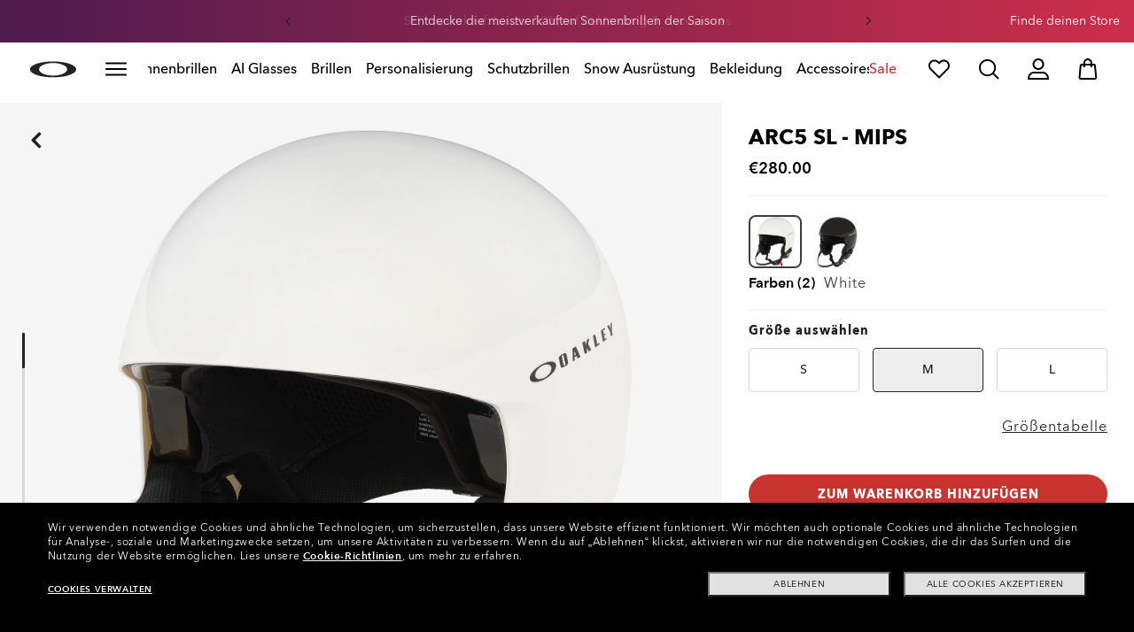

--- FILE ---
content_type: image/svg+xml;charset=UTF-8
request_url: https://www.oakley.com/_ui/dev/images/accordion-minus.svg
body_size: -93
content:
<svg width="24" height="25" viewBox="0 0 24 25" fill="none" xmlns="http://www.w3.org/2000/svg">
<g id="ic:baseline-minus">
<path id="Vector" d="M19 13.248H5V11.248H19V13.248Z" fill="black"/>
</g>
</svg>


--- FILE ---
content_type: application/javascript
request_url: https://www.oakley.com/Fnkm5orQvh/p52PRf/JA8Z/ih9QwbcYYVfENGOX5Q/fA4ZTQ50AwI/BVwk/CRQHMD4B
body_size: 171982
content:
(function(){if(typeof Array.prototype.entries!=='function'){Object.defineProperty(Array.prototype,'entries',{value:function(){var index=0;const array=this;return {next:function(){if(index<array.length){return {value:[index,array[index++]],done:false};}else{return {done:true};}},[Symbol.iterator]:function(){return this;}};},writable:true,configurable:true});}}());(function(){KM();rwH();H2H();var K6=function(){return YK["window"]["navigator"]["userAgent"]["replace"](/\\|"/g,'');};var mD=function(p2,T8){return p2*T8;};var NV=function(Qv){var r6=0;for(var qw=0;qw<Qv["length"];qw++){r6=r6+Qv["charCodeAt"](qw);}return r6;};var UD=function(AQ,UV){return AQ%UV;};var fN=function(rD,CV){return rD&CV;};var xT=function z8(hT,Y1){'use strict';var cV=z8;switch(hT){case k3:{var R1=Y1[J];rt.push(JZ);var N8;return N8=R1&&jr(GZ()[FD(Ot)].call(null,Rp,Y6,XD),typeof YK[g1()[gT(Vt)](w6,C1)])&&jZ(R1[jZ(typeof J1()[hS(vw)],'undefined')?J1()[hS(rT)].apply(null,[zw,n8]):J1()[hS(nv)](zA,EV)],YK[g1()[gT(Vt)](w6,C1)])&&Nw(R1,YK[g1()[gT(Vt)](w6,C1)][Nw(typeof kN()[mv(Kt)],'undefined')?kN()[mv(Vt)].call(null,S1,YN,d1):kN()[mv(EV)](Nv,VQ,rv)])?kN()[mv(KS)](A6,XD,nn):typeof R1,rt.pop(),N8;}break;case GW:{return this;}break;case nY:{return this;}break;case nh:{var tD=Y1[J];var v4;rt.push(nV);return v4=Q2(BB,[Nw(typeof GZ()[FD(GD)],'undefined')?GZ()[FD(nD)].apply(null,[Uw,jA,Rp]):GZ()[FD(HZ)].apply(null,[z6,VD,KN({})]),tD]),rt.pop(),v4;}break;case XH:{return this;}break;case pY:{return this;}break;case OM:{var jw=Y1[J];var BV=Y1[qX];var nN=Y1[gh];return jw[BV]=nN;}break;case ZB:{rt.push(Vp);this[I2()[sD(dK)](AH,Zp,RQ,B4)]=KN(pp);var IN=this[J1()[hS(w6)](vI,vN)][FV[EV]][Nw(typeof g1()[gT(lT)],'undefined')?g1()[gT(nD)].call(null,r5,PH):g1()[gT(Yp)](Lw,Y4)];if(jZ(J1()[hS(nD)].apply(null,[QB,t5]),IN[Nw(typeof g1()[gT(rw)],V5([],[][[]]))?g1()[gT(r2)](CN,mG):g1()[gT(Yp)].call(null,gp,fZ)]))throw IN[GZ()[FD(YV)](kt,vn,KN(EV))];var c4;return c4=this[g1()[gT(BT)](j5,DW)],rt.pop(),c4;}break;case DB:{return this;}break;case XW:{var X4=Y1[J];return typeof X4;}break;case rn:{var sQ=Y1[J];rt.push(ZZ);var wT=YK[J1()[hS(b1)](q,Zw)](sQ);var t8=[];for(var Rt in wT)t8[kN()[mv(rw)].apply(null,[Dr,cv,xD])](Rt);t8[kN()[mv(O4)](RQ,l4,dH)]();var kZ;return kZ=function st(){rt.push(l8);for(;t8[kN()[mv(pp)](Hw,nv,RH)];){var Iw=t8[g1()[gT(KS)](vw,kM)]();if(GQ(Iw,wT)){var rN;return st[I2()[sD(q8)](fV,Z6,KN({}),A6)]=Iw,st[I2()[sD(dK)](PX,Zp,Vw,KN(KN(EV)))]=KN(EV),rt.pop(),rN=st,rN;}}st[I2()[sD(dK)](PX,Zp,L1,L1)]=KN(pp);var d4;return rt.pop(),d4=st,d4;},rt.pop(),kZ;}break;case gG:{var X8=Y1[J];var K1=Y1[qX];var Op=Y1[gh];rt.push(cv);try{var KD=rt.length;var jt=KN([]);var QQ;return QQ=Q2(BB,[g1()[gT(r2)](CN,BS),Zv()[CQ(Gv)](vw,Ej),GZ()[FD(YV)].apply(null,[kt,gZ,AT]),X8.call(K1,Op)]),rt.pop(),QQ;}catch(Xw){rt.splice(wp(KD,EV),Infinity,cv);var TD;return TD=Q2(BB,[g1()[gT(r2)](CN,BS),J1()[hS(nD)](kV,t5),GZ()[FD(YV)].call(null,kt,gZ,bT),Xw]),rt.pop(),TD;}rt.pop();}break;case UM:{return this;}break;case Qb:{var Fv=Y1[J];rt.push(Ip);var vZ;return vZ=Q2(BB,[GZ()[FD(nD)].call(null,Uw,pj,FT),Fv]),rt.pop(),vZ;}break;case Cn:{var n5=Y1[J];var UQ=Y1[qX];var jv=Y1[gh];rt.push(bQ);try{var ww=rt.length;var B6=KN(KN(J));var R5;return R5=Q2(BB,[g1()[gT(r2)](CN,XX),Zv()[CQ(Gv)].call(null,vw,lb),GZ()[FD(YV)](kt,wQ,KN(KN(pp))),n5.call(UQ,jv)]),rt.pop(),R5;}catch(F6){rt.splice(wp(ww,EV),Infinity,bQ);var P1;return P1=Q2(BB,[g1()[gT(r2)](CN,XX),jZ(typeof J1()[hS(WV)],'undefined')?J1()[hS(rT)](Pv,R8):J1()[hS(nD)].apply(null,[nw,t5]),GZ()[FD(YV)](kt,wQ,H2),F6]),rt.pop(),P1;}rt.pop();}break;case nW:{rt.push(p6);this[I2()[sD(dK)].apply(null,[K7,Zp,KN(KN({})),Fw])]=KN(pp);var jQ=this[J1()[hS(w6)].apply(null,[Ip,vN])][pp][g1()[gT(nD)](r5,Ht)];if(jZ(J1()[hS(nD)](XS,t5),jQ[Nw(typeof g1()[gT(Dr)],V5([],[][[]]))?g1()[gT(r2)](CN,X5):g1()[gT(Yp)].call(null,Mv,w5)]))throw jQ[jZ(typeof GZ()[FD(gN)],'undefined')?GZ()[FD(HZ)].call(null,S8,f6,Yt):GZ()[FD(YV)].call(null,kt,gr,KN([]))];var x4;return x4=this[g1()[gT(BT)](j5,zr)],rt.pop(),x4;}break;case TI:{var O8;rt.push(JS);return O8=WT()[P4(l5)](MV,Dr,Gv,x2),rt.pop(),O8;}break;case cM:{var pC=Y1[J];var JC=Y1[qX];var Lk=Y1[gh];return pC[JC]=Lk;}break;case Wj:{rt.push(kk);var IE;return IE=WT()[P4(l5)].call(null,mC,Dr,EV,x2),rt.pop(),IE;}break;case sH:{var Fx=Y1[J];var Vz=Y1[qX];var NP=Y1[gh];rt.push(jL);Fx[Vz]=NP[I2()[sD(q8)].apply(null,[Pz,Z6,XD,KN(KN(EV))])];rt.pop();}break;case mM:{var PP=Y1[J];rt.push(OC);var fk=YK[J1()[hS(b1)](Hj,Zw)](PP);var wq=[];for(var Qq in fk)wq[kN()[mv(rw)](Dr,Yp,kP)](Qq);wq[kN()[mv(O4)](RQ,LR,WJ)]();var wl;return wl=function Px(){rt.push(QP);for(;wq[kN()[mv(pp)].apply(null,[Hw,KN([]),gU])];){var CS=wq[g1()[gT(KS)](vw,sz)]();if(GQ(CS,fk)){var fq;return Px[I2()[sD(q8)](HJ,Z6,Uw,r2)]=CS,Px[I2()[sD(dK)].call(null,qB,Zp,PO,Ad)]=KN(EV),rt.pop(),fq=Px,fq;}}Px[I2()[sD(dK)].call(null,qB,Zp,A6,nE)]=KN(pp);var gS;return rt.pop(),gS=Px,gS;},rt.pop(),wl;}break;}};var Lc=function(){return Qf.apply(this,[Bh,arguments]);};var Rf=function(DE,Dl){return DE<=Dl;};var Cg=function(){return ["\x6c\x65\x6e\x67\x74\x68","\x41\x72\x72\x61\x79","\x63\x6f\x6e\x73\x74\x72\x75\x63\x74\x6f\x72","\x6e\x75\x6d\x62\x65\x72"];};var Ig=function(LJ){return void LJ;};var hJ=function(YJ){if(YJ===undefined||YJ==null){return 0;}var WF=YJ["replace"](/[\w\s]/gi,'');return WF["length"];};var Kl=function(){return ["~#-ES\x40_FD","\x00I(EeJ3GQB[\t\t","G","S J","Z1EK;D","\v]","_KV","`(8","&MW,I","0P[\x40%:!gUUBDC1Za;O\'O","SUQU","QOK,01","^*F\x00","PCD; MZ\\D","/:7WIx_C","b;X4W","\x40<AG!","8a","\'[P","Q(4 BRWE\n","d/#U\x3fCd$#{65WM*[zrX\x40\'w\x3f\x3f]UCfcW",">NQ^\nHE\vLE=\\j\x07","\bjV^\fKY\b01MKQ","GT,O)","I","RBB(\x3fPRFQB","C\n","xAPy","xO \'<mXQ\x00BE","H^\b[Q\x40\vaI\x40=2x","\bU\vx","M\\\r","<IWJ&m(L\\\nG","0","6AOBYB`;ZO,O","3ML\f/GOV","GXACM]","]\\VLLU <+","I,2","\\9\x40\vJ\v\\V_\x00\rG\x00D\x3f6+PN","W}I&\'*tU[DDV\'\\","3M\n\\\x00Z{q","_S_","-X>T9F*X\f","]WZW","","HY\x3fM]-R\x3fS","=\\\n\rW\\V>LFD;","\nSPE\f:K_S,=1w^FY\tSq&GI\rr","-<(eH\x40_FC=GJ\nR&I(LU\t","J","Z:_]U<! wHD\x40UC1Lw Z&\\6","M(L\nL","h","\tIL","\'\fSOD;","D\vM;PKV\r","2_","\'\\A(Q<U\nO^s^]\x00\tKA\x40=:*J","W\\",";\'1","W,S;R(gM","PYU:IC","o\x07","q\x00","P\'GOK\b","!\\;m(JX\fjPX\f","P-I2L\n","E#O","\\0"," P=Q","_HH&&<\x07\x40","{L&^#J;U\v>_L[","\nSPE\f8RAd\x3f6+Pq]C\rBY1ZW","KQ2)g\\XS\fKV M\x40","IV\"AC(I\'O\nFT\bMV\\\x07\n","[CB&7 ","P,N<","Q:\\/X","","LV8JYS 10PX",")\\L^G\vxXO*\',KS","\r","QCD","F}Ij(sjy\"]E\fh>w``\bZ/fV","[^]\tyAN+2)wIUD","\x40IMVR","DH",":*+PUQCTd$MA*U\x00\\)K","<R.Bs+3[^C:DH","SXVW","HE9IH","!S<","Q","lZ\x40\f\r","v$XH,m)D\tFJP","TQAWIDMJ.I ","\x40TG\x40ST<m\\*X8I3L\x00","`\vWCF","T6F<\\[M","\' VPG","|1U\bJhRL}S&>5P","8V\f[M","|&","E1[K%K-YSPM","T5DH,YX6F\x00P\r","J\rO,$\rESP\\UhKK$M=I\x3fGP#MR\tRT|","l_e\b|~2I,R9:U\nZF(w`\b}Kq;e\\iJ\vIglf)h98jRAP8vhw*\x07\\~|u8DfPex\n^\va}0>\\bXed\n0fEv<fTr\\\bu\rl9r,A<H{~P;3Fli\f&uLrbv7y1|\x00x\x40\x3f{\x008fzr\n(JU`GlvH<rKu9E\tub\rh:{\fv(VIY\b\x00k^erbiG0|f\'Z)9Fy],8]|k1\rahWa;_s\fme*oEk+*|Gp1<Np+lxyS(eOa\b^\"b&|3o}K+{lB7=euqrvu,k\f|+l[/q=)]nq\x3ffh`>;!\\||u(DfP`x\t^\bux0>m\\b+xCd\b0fEux<rTj\\\n\r|9r4A93{{P8;Fi\f&uYLq1bu7yf1y\x00x\x40\x3fk\x00:vzp\n(|Ue\'GlbH8orKu\vE\vub\rh\bwv;ooY\f`\x00eJ\\TfcG0{f/Z)5F~{,*]|c1a|Wa;_vms*l\nEk+x*xGr!<vNp\v+JxuS(OO`a\f^\"`]|9oeK(1{gB=`qquy,il\fk+l[+a=:]ny8vho*\x07\\y|u8P_0Pex^\va >\\bed0fEph<fTX\\\bu\rj9r,A:3{~P8LFli\f&uLs1bv7yn1|\x00x\v\x40\x3f{\x00:vzr\n(dU`GlvH\x3forKvE\tui\rh:zwv(okY\b\x00`^ereoiS!Y0|j(w:}\\tZ\x40ck\n\fxx_8fvmeyVx8-\\=:~P8=m|L\tKD|G8cZ7yf\r|;_\nM6|9*G{\x409ZU`jJus-JEmit|\t|zZh)!~y3.X`\v.e|Y~;\bfmc|\vg1MWx<~X#]|`znrUXfufDQz\t7\r9<s}r(<\rl`\tB\ru\bfvX!s\x3f|wsK\r\\E\rVsl`\b6Gl|]7Pvr\'lb/x35pHr*y\b~j`W;i\x40k}yuq|j/w:}eX\x07\x40ed\be~U\x005vKe\bPr/~<hJiZ+Qb`\f`ewFaSie\b|xO2a,R9:UyF(`\b/uiWq8JCge\f\t|a=H:Hr(8GI\x07$giYyJfvjw3Z\ns-b-c\r~r#\voGF\v|f\fG8fv.\\\by+|H(u1k~r(8ziO*`ewFa\vTtl_e\b|<xib/s(f[\x00%JXW`\bViWq8Iu Ku\b\t|\fa\rW2[mX(;\fA[\v]dl[Mfpje\bz,|\vb/xM\f\r~r#6_Cd\b2e{eh3^n\fC~\b|,M9(\x40x\n|(;Tlp\bOhuq8ft\x00gaz|\twz\x00]K7\r[\x00%Ml`.e|aj8f}f\vy|\rlg","R\tC\t","",")I.B\rQ=\r[QG","T\x00K","\f[]WHHS","QSPUNY1L","\x07ou/","9!*GXGC8RC;XK:IX)","Y5\x40TJ","C\rT"," M\\=\\:X;","a`D\fZ_H\x3f67{XBQRV M","Z_MvMYH\'4MPQB\n","","A;AG,ht","I)","0WXPz*oR5Xw G-","R"];};var AJ=function(){return UU.apply(this,[SK,arguments]);};var dU=function qJ(fP,qk){var CL=qJ;while(fP!=mj){switch(fP){case RG:{var TJ=qk[J];var fx=V5([],[]);var LO=wp(TJ.length,EV);while(NL(LO,pp)){fx+=TJ[LO];LO--;}fP+=Km;return fx;}break;case rG:{fP+=Mm;return QL;}break;case dY:{var sU=qk[J];fP+=Vb;LS.TW=qJ(RG,[sU]);while(xR(LS.TW.length,SB))LS.TW+=LS.TW;}break;case UM:{rt.push(qF);Af=function(Iq){return qJ.apply(this,[dY,arguments]);};UU.call(null,PW,[lT,LR]);rt.pop();fP+=NX;}break;case UK:{var VF=qk[J];fP+=TX;var pR=V5([],[]);var hU=wp(VF.length,EV);while(NL(hU,pp)){pR+=VF[hU];hU--;}return pR;}break;case cM:{var jc=qk[J];FC.QA=qJ(UK,[jc]);while(xR(FC.QA.length,pq))FC.QA+=FC.QA;fP+=xj;}break;case RX:{rt.push(zw);xL=function(dO){return qJ.apply(this,[cM,arguments]);};fP=mj;Qf(SH,[DF,KN(KN(EV)),DJ]);rt.pop();}break;case Pn:{fP=mj;return AF;}break;case qW:{for(var Ik=pp;xR(Ik,Zz.length);Ik++){var jz=wc(Zz,Ik);var Fq=wc(FC.QA,bL++);Nk+=Qf(XW,[fN(DR(Az(jz),Az(Fq)),DR(jz,Fq))]);}fP=mj;return Nk;}break;case bG:{var SE=qk[J];var QL=V5([],[]);var hL=wp(SE.length,EV);fP=rG;while(NL(hL,pp)){QL+=SE[hL];hL--;}}break;case gG:{var qO=qk[J];OE.wj=qJ(bG,[qO]);fP=mj;while(xR(OE.wj.length,Id))OE.wj+=OE.wj;}break;case nm:{rt.push(nz);mF=function(kO){return qJ.apply(this,[gG,arguments]);};UU.apply(null,[kb,[gq,gz]]);rt.pop();fP+=LB;}break;case qA:{fP=Pn;var SJ=qk[J];var AF=V5([],[]);var RF=wp(SJ.length,EV);if(NL(RF,pp)){do{AF+=SJ[RF];RF--;}while(NL(RF,pp));}}break;case xA:{while(NL(MJ,pp)){tR+=Md[MJ];MJ--;}return tR;}break;case kb:{fP=mj;var PR=qk[J];EP.C=qJ(qA,[PR]);while(xR(EP.C.length,KX))EP.C+=EP.C;}break;case SG:{fP=mj;while(xR(Ul,ML.length)){I2()[ML[Ul]]=KN(wp(Ul,rq))?function(){return Q2.apply(this,[bG,arguments]);}:function(){var KJ=ML[Ul];return function(GE,rR,cz,rC){var jR=GC(GE,rR,Vt,hz);I2()[KJ]=function(){return jR;};return jR;};}();++Ul;}}break;case Y7:{rt.push(Wf);fP+=KK;TC=function(FJ){return qJ.apply(this,[kb,arguments]);};Qf.call(null,Cn,[lT,mE,KN(EV)]);rt.pop();}break;case RY:{var Md=qk[J];fP=xA;var tR=V5([],[]);var MJ=wp(Md.length,EV);}break;case t7:{var Tl=qk[J];nO.Cj=qJ(RY,[Tl]);while(xR(nO.Cj.length,Kh))nO.Cj+=nO.Cj;fP=mj;}break;case A7:{rt.push(JL);vC=function(SC){return qJ.apply(this,[t7,arguments]);};Qf(SK,[Id,dq]);rt.pop();fP+=HX;}break;case T3:{fP+=bj;var jl=qk[J];var Ol=V5([],[]);for(var dc=wp(jl.length,EV);NL(dc,pp);dc--){Ol+=jl[dc];}return Ol;}break;case HA:{var Yx=qk[J];fP=mj;GC.hb=qJ(T3,[Yx]);while(xR(GC.hb.length,Hf))GC.hb+=GC.hb;}break;case MH:{rt.push(Rz);fP+=zG;FP=function(bO){return qJ.apply(this,[HA,arguments]);};UU.call(null,BB,[SF,Vt,Of,rF]);rt.pop();}break;case Hn:{var ML=qk[J];FP(ML[pp]);var Ul=pp;fP=SG;}break;case JM:{fP-=Dj;var EF=qk[J];var GF=qk[qX];var tk=qk[gh];var Nk=V5([],[]);var bL=UD(wp(tk,rt[wp(rt.length,EV)]),Dr);var Zz=TR[EF];}break;case An:{fP=mj;var hR=qk[J];FC=function(Bl,bq,HC){return qJ.apply(this,[JM,arguments]);};return xL(hR);}break;}}};var UU=function vg(Vl,Jz){var Kd=vg;do{switch(Vl){case YX:{Vl=YB;if(NL(TU,pp)){do{var pU=UD(wp(V5(TU,Wq),rt[wp(rt.length,EV)]),dS.length);var Uf=wc(gf,TU);var rz=wc(dS,pU);WO+=Qf(XW,[fN(DR(Az(Uf),Az(rz)),DR(Uf,rz))]);TU--;}while(NL(TU,pp));}}break;case E3:{while(NL(bU,pp)){var dJ=UD(wp(V5(bU,Ek),rt[wp(rt.length,EV)]),hC.length);var zU=wc(kC,bU);var ZU=wc(hC,dJ);sC+=Qf(XW,[DR(fN(Az(zU),ZU),fN(Az(ZU),zU))]);bU--;}Vl-=YX;}break;case sH:{var dS=xU[zl];var WO=V5([],[]);var gf=xU[pE];var TU=wp(gf.length,EV);Vl=YX;}break;case vG:{Vl-=RX;return IP(rW,[sC]);}break;case YB:{Vl+=d7;return IP(nY,[WO]);}break;case H:{Vl=On;while(xR(cx,Eq[QC[pp]])){Rx()[Eq[cx]]=KN(wp(cx,EV))?function(){xC=[];vg.call(this,MI,[Eq]);return '';}:function(){var qx=Eq[cx];var Yz=Rx()[qx];return function(cR,Yg,gk,VO,NR){if(jZ(arguments.length,pp)){return Yz;}var Xc=Qf.apply(null,[Ym,[cR,Yg,gk,UO,Ot]]);Rx()[qx]=function(){return Xc;};return Xc;};}();++cx;}}break;case pn:{Vl=On;if(xR(GR,wU.length)){do{GZ()[wU[GR]]=KN(wp(GR,HZ))?function(){return ZC.apply(this,[Y3,arguments]);}:function(){var EE=wU[GR];return function(Hd,fO,Ag){var Jf=EP.apply(null,[Hd,fO,q8]);GZ()[EE]=function(){return Jf;};return Jf;};}();++GR;}while(xR(GR,wU.length));}}break;case MI:{var Eq=Jz[J];var cx=pp;Vl+=bX;}break;case cW:{Vl+=nh;return Qf(hX,[gg]);}break;case FH:{Vl=cW;while(NL(BR,pp)){var Gx=UD(wp(V5(BR,Jc),rt[wp(rt.length,EV)]),OR.length);var Xd=wc(Zq,BR);var kl=wc(OR,Gx);gg+=Qf(XW,[fN(DR(Az(Xd),Az(kl)),DR(Xd,kl))]);BR--;}}break;case kb:{var Ek=Jz[J];var HR=Jz[qX];Vl+=Um;var hC=Bc[Ot];var sC=V5([],[]);var kC=Bc[HR];var bU=wp(kC.length,EV);}break;case BB:{var Wq=Jz[J];var pE=Jz[qX];var HP=Jz[gh];Vl=sH;var UJ=Jz[Eb];}break;case SK:{var wU=Jz[J];TC(wU[pp]);var GR=pp;Vl+=fm;}break;case PW:{var Rg=Jz[J];var Jc=Jz[qX];Vl+=m7;var OR=Xg[cv];var gg=V5([],[]);var Zq=Xg[Rg];var BR=wp(Zq.length,EV);}break;}}while(Vl!=On);};var RS=function(Wg,jC){return Wg>>jC;};var xS=function(){if(YK["Date"]["now"]&&typeof YK["Date"]["now"]()==='number'){return YK["Date"]["now"]();}else{return +new (YK["Date"])();}};var zz=function(){rt=(Bn.sjs_se_global_subkey?Bn.sjs_se_global_subkey.push(DO):Bn.sjs_se_global_subkey=[DO])&&Bn.sjs_se_global_subkey;};var tU=function(Sl){if(Sl===undefined||Sl==null){return 0;}var WL=Sl["toLowerCase"]()["replace"](/[^0-9]+/gi,'');return WL["length"];};var Mg=function(IO){try{if(IO!=null&&!YK["isNaN"](IO)){var AL=YK["parseFloat"](IO);if(!YK["isNaN"](AL)){return AL["toFixed"](2);}}}catch(HU){}return -1;};var zS=function(){wC=[];};var dR=function(Jg,tJ){return Jg!=tJ;};var ml=function(){return Qf.apply(this,[mX,arguments]);};var Wz=function(){return dU.apply(this,[Hn,arguments]);};var DR=function(vc,mk){return vc|mk;};var Mq=function(){return ["\x61\x70\x70\x6c\x79","\x66\x72\x6f\x6d\x43\x68\x61\x72\x43\x6f\x64\x65","\x53\x74\x72\x69\x6e\x67","\x63\x68\x61\x72\x43\x6f\x64\x65\x41\x74"];};var hg=function(MU){return -MU;};var JF=function(BE){return YK["unescape"](YK["encodeURIComponent"](BE));};var CE=function qz(Ff,GO){'use strict';var MR=qz;switch(Ff){case MK:{rt.push(lS);var Fc=Zv()[CQ(A6)](ql,KO);if(YK[Nw(typeof ZP()[dP(GD)],V5([],[][[]]))?ZP()[dP(lT)].apply(null,[HZ,RO,WE,sO,AE]):ZP()[dP(q8)](sq,vw,KN([]),Qz,UC)]&&YK[ZP()[dP(lT)](HZ,O4,KN([]),sO,AE)][jZ(typeof kN()[mv(Fw)],V5('',[][[]]))?kN()[mv(EV)](hq,Uw,fL):kN()[mv(YN)](BT,vP,fF)]&&YK[ZP()[dP(lT)](HZ,cv,WV,sO,AE)][jZ(typeof kN()[mv(Uw)],V5('',[][[]]))?kN()[mv(EV)].apply(null,[H2,KN({}),ZR]):kN()[mv(YN)].apply(null,[BT,XD,fF])][g1()[gT(Zc)](BT,vY)]){var Oq=YK[jZ(typeof ZP()[dP(Zp)],'undefined')?ZP()[dP(q8)](MP,ql,BF,BC,Eg):ZP()[dP(lT)](HZ,S1,Nd,sO,AE)][Nw(typeof kN()[mv(Gg)],V5('',[][[]]))?kN()[mv(YN)].apply(null,[BT,LR,fF]):kN()[mv(EV)].apply(null,[UC,WV,Pv])][g1()[gT(Zc)](BT,vY)];try{var bC=rt.length;var Cf=KN([]);var XC=YK[J1()[hS(Vt)](vh,Wl)][kN()[mv(DF)](Fw,q8,Zr)](mD(YK[J1()[hS(Vt)](vh,Wl)][I2()[sD(O4)](Bp,Sg,Dr,lE)](),Vg))[WT()[P4(b1)](nR,rw,YN,QE)]();YK[jZ(typeof ZP()[dP(lE)],V5([],[][[]]))?ZP()[dP(q8)](bf,Fw,rT,Sf,zR):ZP()[dP(lT)](HZ,Hk,Fw,sO,AE)][kN()[mv(YN)](BT,ql,fF)][g1()[gT(Zc)](BT,vY)]=XC;var vR=jZ(YK[ZP()[dP(lT)](HZ,gP,ql,sO,AE)][kN()[mv(YN)].call(null,BT,PO,fF)][g1()[gT(Zc)].apply(null,[BT,vY])],XC);var VC=vR?J1()[hS(pp)].call(null,Vc,Vk):GZ()[FD(Vt)](cU,VD,PL);YK[ZP()[dP(lT)](HZ,Ad,Sg,sO,AE)][kN()[mv(YN)].apply(null,[BT,Ad,fF])][jZ(typeof g1()[gT(VP)],V5('',[][[]]))?g1()[gT(Yp)].call(null,FS,IR):g1()[gT(Zc)](BT,vY)]=Oq;var nc;return rt.pop(),nc=VC,nc;}catch(Dd){rt.splice(wp(bC,EV),Infinity,lS);if(Nw(YK[ZP()[dP(lT)].apply(null,[HZ,PL,KN(KN(EV)),sO,AE])][kN()[mv(YN)].call(null,BT,Dr,fF)][g1()[gT(Zc)].call(null,BT,vY)],Oq)){YK[ZP()[dP(lT)].call(null,HZ,vw,KN([]),sO,AE)][kN()[mv(YN)].call(null,BT,KN([]),fF)][jZ(typeof g1()[gT(l5)],V5([],[][[]]))?g1()[gT(Yp)].apply(null,[mC,CO]):g1()[gT(Zc)](BT,vY)]=Oq;}var KF;return rt.pop(),KF=Fc,KF;}}else{var Fk;return rt.pop(),Fk=Fc,Fk;}rt.pop();}break;case ZB:{rt.push(tC);var qg=Zv()[CQ(A6)](ql,Zf);try{var RR=rt.length;var SR=KN(qX);if(YK[ZP()[dP(lT)](HZ,Gg,lF,sz,AE)][kN()[mv(YN)](BT,FT,xK)]&&YK[ZP()[dP(lT)].apply(null,[HZ,GD,Vw,sz,AE])][kN()[mv(YN)](BT,Sk,xK)][pp]){var PC=jZ(YK[ZP()[dP(lT)].call(null,HZ,rw,Wl,sz,AE)][kN()[mv(YN)](BT,KS,xK)][Nw(typeof GZ()[FD(H2)],V5([],[][[]]))?GZ()[FD(kz)].apply(null,[VP,Mt,KN(KN([]))]):GZ()[FD(HZ)](RQ,zg,Gv)](FV[vN]),YK[ZP()[dP(lT)](HZ,mO,EC,sz,AE)][kN()[mv(YN)](BT,Nd,xK)][pp]);var SL=PC?J1()[hS(pp)](kD,Vk):GZ()[FD(Vt)](cU,xr,Nz);var kU;return rt.pop(),kU=SL,kU;}else{var cc;return rt.pop(),cc=qg,cc;}}catch(Hg){rt.splice(wp(RR,EV),Infinity,tC);var DL;return rt.pop(),DL=qg,DL;}rt.pop();}break;case kb:{rt.push(Gk);try{var wF=rt.length;var Fl=KN(qX);var Nq=pp;var LC=YK[J1()[hS(b1)](qN,Zw)][J1()[hS(Zc)](xg,XJ)](YK[GZ()[FD(gN)].call(null,Oc,MN,l4)][kN()[mv(Vt)].apply(null,[S1,KN(KN(EV)),UC])],NE()[BO(WV)].call(null,KN(KN(pp)),gJ,VU,Vt,lF,vP));if(LC){Nq++;KN(KN(LC[kN()[mv(Hk)].call(null,rq,r2,CH)]))&&kx(LC[Nw(typeof kN()[mv(Dr)],V5('',[][[]]))?kN()[mv(Hk)](rq,KN(KN(pp)),CH):kN()[mv(EV)](cO,l5,Cq)][jZ(typeof WT()[P4(Rp)],'undefined')?WT()[P4(rq)](kE,NJ,Yl,AT):WT()[P4(b1)].call(null,Nl,rw,bT,QE)]()[GZ()[FD(VP)](pk,wg,Hk)](Nw(typeof kN()[mv(HZ)],V5([],[][[]]))?kN()[mv(bz)](vz,VQ,tg):kN()[mv(EV)](S8,Zc,Kg)),hg(EV))&&Nq++;}var Bf=Nq[WT()[P4(b1)](Nl,rw,EO,QE)]();var YP;return rt.pop(),YP=Bf,YP;}catch(UP){rt.splice(wp(wF,EV),Infinity,Gk);var qL;return qL=jZ(typeof Zv()[CQ(Fw)],'undefined')?Zv()[CQ(H2)].apply(null,[Nc,Jq]):Zv()[CQ(A6)].apply(null,[ql,sL]),rt.pop(),qL;}rt.pop();}break;case nm:{rt.push(qc);if(YK[kN()[mv(l5)](B4,mO,Dv)][g1()[gT(nE)].apply(null,[YU,MZ])]){if(YK[J1()[hS(b1)](qQ,Zw)][J1()[hS(Zc)](PU,XJ)](YK[kN()[mv(l5)](B4,nD,Dv)][g1()[gT(nE)](YU,MZ)][kN()[mv(Vt)](S1,Fw,Vq)],Rx()[RL(r2)](AU,q8,rq,Yp,Of))){var tE;return tE=J1()[hS(pp)](Tc,Vk),rt.pop(),tE;}var AO;return AO=Zv()[CQ(YN)](Yl,DU),rt.pop(),AO;}var RP;return RP=Zv()[CQ(A6)](ql,Gk),rt.pop(),RP;}break;case rA:{var lx;rt.push(nD);return lx=KN(GQ(kN()[mv(Vt)](S1,KN({}),OF),YK[kN()[mv(l5)](B4,UO,Ok)][GZ()[FD(hz)].apply(null,[RQ,Xz,VP])][jZ(typeof Rx()[RL(r2)],V5([],[][[]]))?Rx()[RL(EV)](md,EJ,DC,q8,VQ):Rx()[RL(GD)].apply(null,[Bz,q8,Tf,Rp,EV])][GZ()[FD(VQ)].apply(null,[EC,Pw,YN])])||GQ(Nw(typeof kN()[mv(H2)],V5('',[][[]]))?kN()[mv(Vt)](S1,Dr,OF):kN()[mv(EV)].apply(null,[Kq,Zd,OP]),YK[kN()[mv(l5)].call(null,B4,KN(KN([])),Ok)][GZ()[FD(hz)](RQ,Xz,Vt)][Rx()[RL(GD)].call(null,Bz,q8,Tf,gP,fE)][jZ(typeof kN()[mv(Ad)],V5([],[][[]]))?kN()[mv(EV)](vl,gP,Ax):kN()[mv(Id)](nk,KN(KN([])),UF)])),rt.pop(),lx;}break;case r3:{rt.push(Rz);try{var wO=rt.length;var Gf=KN(qX);var FE=new (YK[kN()[mv(l5)].call(null,B4,EO,qD)][GZ()[FD(hz)].apply(null,[RQ,Jl,LR])][Rx()[RL(GD)].call(null,tg,q8,Tf,w6,H2)][GZ()[FD(VQ)].call(null,EC,gv,gN)])();var CC=new (YK[kN()[mv(l5)].call(null,B4,KN({}),qD)][Nw(typeof GZ()[FD(Yt)],'undefined')?GZ()[FD(hz)](RQ,Jl,RQ):GZ()[FD(HZ)](HF,LU,PL)][Rx()[RL(GD)](tg,q8,Tf,Gv,rT)][kN()[mv(Id)](nk,nD,T5)])();var QU;return rt.pop(),QU=KN(KN(J)),QU;}catch(WR){rt.splice(wp(wO,EV),Infinity,Rz);var Kx;return Kx=jZ(WR[jZ(typeof J1()[hS(gN)],'undefined')?J1()[hS(rT)].apply(null,[XL,zO]):J1()[hS(nv)].apply(null,[Ir,EV])][g1()[gT(q8)](Rp,t6)],NE()[BO(pp)](qF,El,Wk,HZ,vP,GD)),rt.pop(),Kx;}rt.pop();}break;case RX:{rt.push(dl);if(KN(YK[Nw(typeof kN()[mv(Oc)],'undefined')?kN()[mv(l5)].call(null,B4,KN(EV),tL):kN()[mv(EV)].apply(null,[dl,AT,tx])][g1()[gT(Wl)](EO,gL)])){var FR=jZ(typeof YK[jZ(typeof kN()[mv(q8)],V5('',[][[]]))?kN()[mv(EV)].call(null,YE,fE,mq):kN()[mv(l5)](B4,Sk,tL)][GZ()[FD(WE)].call(null,RE,Ev,Kt)],Zv()[CQ(lE)].apply(null,[dz,mQ]))?J1()[hS(pp)](nL,Vk):Zv()[CQ(YN)](Yl,cg);var WC;return rt.pop(),WC=FR,WC;}var Hx;return Hx=Zv()[CQ(A6)].apply(null,[ql,mU]),rt.pop(),Hx;}break;case GW:{rt.push(zx);var lq=kN()[mv(r2)].call(null,q8,Zp,YO);var bF=KN(KN(J));try{var FL=rt.length;var bx=KN(KN(J));var RC=pp;try{var mz=YK[GZ()[FD(UO)](b1,KL,w6)][jZ(typeof kN()[mv(Hk)],'undefined')?kN()[mv(EV)](dC,Vt,BJ):kN()[mv(Vt)].apply(null,[S1,gN,XZ])][WT()[P4(b1)].call(null,NF,rw,A6,QE)];YK[J1()[hS(b1)](M1,Zw)][kN()[mv(Dr)].apply(null,[VP,bT,sp])](mz)[WT()[P4(b1)](NF,rw,Wl,QE)]();}catch(fJ){rt.splice(wp(FL,EV),Infinity,zx);if(fJ[J1()[hS(vw)](nS,gq)]&&jZ(typeof fJ[J1()[hS(vw)].apply(null,[nS,gq])],GZ()[FD(lT)](UR,hZ,LR))){fJ[J1()[hS(vw)](nS,gq)][g1()[gT(rw)].call(null,Nc,Bp)](GZ()[FD(kq)](ZF,Sz,Kt))[g1()[gT(vN)](rw,j2)](function(nP){rt.push(Il);if(nP[J1()[hS(pq)](sw,zl)](I2()[sD(WE)].call(null,Tc,RO,Rp,FT))){bF=KN(KN([]));}if(nP[J1()[hS(pq)](sw,zl)](Nw(typeof Zv()[CQ(RQ)],'undefined')?Zv()[CQ(gP)](Ng,k8):Zv()[CQ(H2)].apply(null,[vf,fC]))){RC++;}rt.pop();});}}lq=jZ(RC,Vt)||bF?J1()[hS(pp)](Pp,Vk):GZ()[FD(Vt)](cU,vn,BT);}catch(PJ){rt.splice(wp(FL,EV),Infinity,zx);lq=Nw(typeof GZ()[FD(lT)],V5([],[][[]]))?GZ()[FD(Of)](VQ,k8,EO):GZ()[FD(HZ)](vx,dL,gP);}var cl;return rt.pop(),cl=lq,cl;}break;case MI:{rt.push(nU);var nl=Zv()[CQ(A6)](ql,Qx);try{var xl=rt.length;var lg=KN({});nl=Nw(typeof YK[kN()[mv(RQ)].apply(null,[cv,KN(KN({})),p1])],Zv()[CQ(lE)](dz,Pr))?jZ(typeof J1()[hS(S1)],V5('',[][[]]))?J1()[hS(rT)](kg,wJ):J1()[hS(pp)].apply(null,[IS,Vk]):GZ()[FD(Vt)].call(null,cU,MQ,Kt);}catch(FO){rt.splice(wp(xl,EV),Infinity,nU);nl=jZ(typeof GZ()[FD(RQ)],'undefined')?GZ()[FD(HZ)](Qg,GJ,Hk):GZ()[FD(Of)].call(null,VQ,qp,lT);}var gC;return rt.pop(),gC=nl,gC;}break;case sH:{rt.push(SF);var jx=Zv()[CQ(A6)].apply(null,[ql,Kc]);try{var Ex=rt.length;var Al=KN(KN(J));jx=YK[J1()[hS(nd)](JP,Xl)][kN()[mv(Vt)](S1,LR,jq)][Zv()[CQ(Hk)](Kt,mT)](Zv()[CQ(Ad)].call(null,hz,lP))?J1()[hS(pp)].call(null,qV,Vk):GZ()[FD(Vt)].call(null,cU,K2,RO);}catch(bk){rt.splice(wp(Ex,EV),Infinity,SF);jx=GZ()[FD(Of)].apply(null,[VQ,pZ,VQ]);}var cq;return rt.pop(),cq=jx,cq;}break;case dY:{rt.push(Y4);var IJ=Zv()[CQ(A6)](ql,Gd);try{var OS=rt.length;var Tz=KN({});IJ=Nw(typeof YK[jZ(typeof J1()[hS(vP)],'undefined')?J1()[hS(rT)](wR,YC):J1()[hS(L1)].call(null,zZ,Nd)],jZ(typeof Zv()[CQ(HZ)],V5([],[][[]]))?Zv()[CQ(H2)].call(null,YN,VP):Zv()[CQ(lE)].apply(null,[dz,xt]))?J1()[hS(pp)].call(null,KV,Vk):Nw(typeof GZ()[FD(bz)],'undefined')?GZ()[FD(Vt)].call(null,cU,cN,KN([])):GZ()[FD(HZ)](Lz,bg,KN({}));}catch(jU){rt.splice(wp(OS,EV),Infinity,Y4);IJ=jZ(typeof GZ()[FD(nd)],'undefined')?GZ()[FD(HZ)].call(null,Vk,xx,dK):GZ()[FD(Of)](VQ,x6,l5);}var sR;return rt.pop(),sR=IJ,sR;}break;case rn:{rt.push(xq);var rg=GQ(kN()[mv(nE)](w6,KN(KN({})),BD),YK[jZ(typeof kN()[mv(lE)],V5('',[][[]]))?kN()[mv(EV)].call(null,hz,w6,sL):kN()[mv(l5)].apply(null,[B4,L1,Xv])])||kx(YK[ZP()[dP(lT)].call(null,HZ,bz,Zd,JU,AE)][NE()[BO(Zp)](zl,jq,PL,H2,RO,S1)],pp)||kx(YK[ZP()[dP(lT)](HZ,O4,q8,JU,AE)][GZ()[FD(Sg)](BC,rk,KN(EV))],pp);var zk=YK[kN()[mv(l5)].apply(null,[B4,KN(KN({})),Xv])][g1()[gT(vw)](Yt,w5)](cJ()[Uq(Kt)](bd,XD,df,LR,Hk))[I2()[sD(kq)].apply(null,[K8,t5,KN(KN({})),Gg])];var NO=YK[kN()[mv(l5)](B4,WE,Xv)][g1()[gT(vw)].call(null,Yt,w5)](Zv()[CQ(Yt)](EV,z2))[Nw(typeof I2()[sD(Gg)],V5([],[][[]]))?I2()[sD(kq)].call(null,K8,t5,Zp,S1):I2()[sD(rq)](Ec,TO,l5,hx)];var YF=YK[kN()[mv(l5)](B4,b1,Xv)][g1()[gT(vw)](Yt,w5)](J1()[hS(B4)](U5,kf))[I2()[sD(kq)](K8,t5,WV,KN(KN([])))];var vF;return vF=I2()[sD(Uw)](fT,WP,YN,pq)[g1()[gT(lT)](Xl,dD)](rg?J1()[hS(pp)].apply(null,[d8,Vk]):jZ(typeof GZ()[FD(mO)],V5([],[][[]]))?GZ()[FD(HZ)](q8,fl,KN(KN({}))):GZ()[FD(Vt)](cU,X1,nD),kN()[mv(Yl)](LR,Fw,M4))[g1()[gT(lT)].call(null,Xl,dD)](zk?J1()[hS(pp)](d8,Vk):GZ()[FD(Vt)](cU,X1,Of),kN()[mv(Yl)](LR,PL,M4))[g1()[gT(lT)](Xl,dD)](NO?J1()[hS(pp)](d8,Vk):GZ()[FD(Vt)](cU,X1,Gv),kN()[mv(Yl)].call(null,LR,pk,M4))[g1()[gT(lT)](Xl,dD)](YF?J1()[hS(pp)](d8,Vk):Nw(typeof GZ()[FD(WE)],V5('',[][[]]))?GZ()[FD(Vt)](cU,X1,KN([])):GZ()[FD(HZ)](DP,ck,Zc)),rt.pop(),vF;}break;case OM:{rt.push(CN);try{var TL=rt.length;var hd=KN(qX);var xc=pp;var gO=YK[J1()[hS(b1)](OJ,Zw)][J1()[hS(Zc)](cP,XJ)](YK[Zv()[CQ(Vt)](Pf,dx)],jZ(typeof J1()[hS(pq)],V5('',[][[]]))?J1()[hS(rT)](UR,rJ):J1()[hS(Z6)](gR,w6));if(gO){xc++;if(gO[I2()[sD(q8)].call(null,KP,Z6,RO,Vw)]){gO=gO[I2()[sD(q8)].call(null,KP,Z6,AT,mO)];xc+=V5(Ef(gO[kN()[mv(pp)](Hw,zl,Jx)]&&jZ(gO[kN()[mv(pp)](Hw,KN(KN([])),Jx)],EV),EV),Ef(gO[Nw(typeof g1()[gT(pp)],V5([],[][[]]))?g1()[gT(q8)].apply(null,[Rp,XR]):g1()[gT(Yp)].call(null,AR,KL)]&&jZ(gO[Nw(typeof g1()[gT(fE)],V5([],[][[]]))?g1()[gT(q8)].apply(null,[Rp,XR]):g1()[gT(Yp)](ZO,Ix)],J1()[hS(Z6)].call(null,gR,w6)),Uw));}}var nC;return nC=xc[jZ(typeof WT()[P4(WV)],V5(I2()[sD(Uw)](tq,WP,HZ,qF),[][[]]))?WT()[P4(rq)](Nl,Yc,Of,Sz):WT()[P4(b1)](mL,rw,Vt,QE)](),rt.pop(),nC;}catch(BU){rt.splice(wp(TL,EV),Infinity,CN);var tO;return tO=jZ(typeof Zv()[CQ(qF)],V5('',[][[]]))?Zv()[CQ(H2)](rO,hf):Zv()[CQ(A6)](ql,Ad),rt.pop(),tO;}rt.pop();}break;case BB:{var Vx=GO[J];rt.push(Sq);var GL;return GL=YK[Nw(typeof J1()[hS(H2)],'undefined')?J1()[hS(b1)](vV,Zw):J1()[hS(rT)].apply(null,[Tq,YO])][J1()[hS(Zc)](X3,XJ)](YK[ZP()[dP(lT)].apply(null,[HZ,Zc,Vw,Ux,AE])][Nw(typeof I2()[sD(Kt)],'undefined')?I2()[sD(nD)].call(null,wD,Cl,KN(KN(pp)),RQ):I2()[sD(rq)].apply(null,[BJ,LP,Yt,PO])],Vx),rt.pop(),GL;}break;case Qj:{rt.push(FT);var pJ=function(Vx){return qz.apply(this,[BB,arguments]);};var Dc=[kN()[mv(YN)](BT,KN(KN({})),pz),GZ()[FD(zl)](Yt,Yd,KN({}))];var bl=Dc[jZ(typeof J1()[hS(Fw)],'undefined')?J1()[hS(rT)].call(null,gc,EL):J1()[hS(cv)].apply(null,[xk,vw])](function(IU){rt.push(mf);var Dz=pJ(IU);if(KN(KN(Dz))&&KN(KN(Dz[kN()[mv(Hk)](rq,S1,U4)]))&&KN(KN(Dz[kN()[mv(Hk)](rq,Dr,U4)][WT()[P4(b1)](ff,rw,Gv,QE)]))){Dz=Dz[kN()[mv(Hk)](rq,lE,U4)][Nw(typeof WT()[P4(H2)],'undefined')?WT()[P4(b1)](ff,rw,mO,QE):WT()[P4(rq)](Uk,lf,EO,FT)]();var Zk=V5(jZ(Dz[GZ()[FD(VP)].apply(null,[pk,Wd,KN(EV)])](cJ()[Uq(YV)](OL,Oc,zE,Zd,Ot)),hg(FV[Ot])),Ef(YK[cJ()[Uq(bT)](CP,PL,Tx,CN,q8)](kx(Dz[jZ(typeof GZ()[FD(kR)],V5([],[][[]]))?GZ()[FD(HZ)](Ll,sJ,GD):GZ()[FD(VP)](pk,Wd,PL)](WT()[P4(rw)](xf,rT,RQ,Xk)),hg(EV))),FV[Ot]));var hl;return rt.pop(),hl=Zk,hl;}else{var LL;return LL=Zv()[CQ(A6)](ql,kP),rt.pop(),LL;}rt.pop();});var jd;return jd=bl[g1()[gT(b1)].call(null,Gv,Sc)](jZ(typeof I2()[sD(lF)],V5('',[][[]]))?I2()[sD(rq)](Cz,CR,KN({}),Wl):I2()[sD(Uw)](IL,WP,l4,Kt)),rt.pop(),jd;}break;case jW:{rt.push(lT);throw new (YK[NE()[BO(pp)](KN(pp),BF,Wk,HZ,KN([]),Fw)])(GZ()[FD(bz)].call(null,lE,IF,Gg));}break;case pI:{var gl=GO[J];var XP=GO[qX];rt.push(j5);if(jr(XP,null)||kx(XP,gl[Nw(typeof kN()[mv(qF)],V5('',[][[]]))?kN()[mv(pp)](Hw,kq,mf):kN()[mv(EV)].apply(null,[xx,w6,rF])]))XP=gl[kN()[mv(pp)].call(null,Hw,HZ,mf)];for(var qP=pp,wP=new (YK[J1()[hS(q8)](Pc,Oc)])(XP);xR(qP,XP);qP++)wP[qP]=gl[qP];var tF;return rt.pop(),tF=wP,tF;}break;case fB:{var XF=GO[J];var Gl=GO[qX];rt.push(sl);var ll=jr(null,XF)?null:dR(Zv()[CQ(lE)](dz,hw),typeof YK[g1()[gT(Vt)](w6,Vc)])&&XF[YK[g1()[gT(Vt)].apply(null,[w6,Vc])][cJ()[Uq(rw)](rk,Nd,pp,RQ,rw)]]||XF[jZ(typeof I2()[sD(CN)],'undefined')?I2()[sD(rq)](KP,Aq,KN(KN(EV)),A6):I2()[sD(lF)](m4,Nd,ZF,q8)];if(dR(null,ll)){var Nx,zL,fU,Mz,hO=[],tl=KN(pp),rx=KN(EV);try{var MC=rt.length;var cL=KN([]);if(fU=(ll=ll.call(XF))[kN()[mv(PL)](gz,bT,pF)],jZ(pp,Gl)){if(Nw(YK[Nw(typeof J1()[hS(FT)],V5([],[][[]]))?J1()[hS(b1)](BN,Zw):J1()[hS(rT)].call(null,rO,kk)](ll),ll)){cL=KN(KN({}));return;}tl=KN(EV);}else for(;KN(tl=(Nx=fU.call(ll))[I2()[sD(dK)].call(null,Mr,Zp,GD,Dr)])&&(hO[kN()[mv(rw)].apply(null,[Dr,YV,Bx])](Nx[I2()[sD(q8)].apply(null,[VL,Z6,KN(KN(EV)),CN])]),Nw(hO[kN()[mv(pp)](Hw,Gv,IS)],Gl));tl=KN(pp));}catch(MF){rx=KN(pp),zL=MF;}finally{rt.splice(wp(MC,EV),Infinity,sl);try{var qR=rt.length;var lC=KN(KN(J));if(KN(tl)&&dR(null,ll[jZ(typeof WT()[P4(Vt)],'undefined')?WT()[P4(rq)](wf,hF,nE,Qd):WT()[P4(rw)].apply(null,[mJ,rT,GD,Xk])])&&(Mz=ll[jZ(typeof WT()[P4(b1)],V5(jZ(typeof I2()[sD(pp)],'undefined')?I2()[sD(rq)].apply(null,[CJ,ZJ,B4,Vw]):I2()[sD(Uw)].call(null,Em,WP,Fw,KN(KN(EV))),[][[]]))?WT()[P4(rq)](Nv,If,Yl,Rq):WT()[P4(rw)].apply(null,[mJ,rT,kz,Xk])](),Nw(YK[J1()[hS(b1)].apply(null,[BN,Zw])](Mz),Mz))){lC=KN(KN([]));return;}}finally{rt.splice(wp(qR,EV),Infinity,sl);if(lC){rt.pop();}if(rx)throw zL;}if(cL){rt.pop();}}var rc;return rt.pop(),rc=hO,rc;}rt.pop();}break;case G:{var jE=GO[J];rt.push(Yt);if(YK[jZ(typeof J1()[hS(H2)],V5('',[][[]]))?J1()[hS(rT)](Gz,w6):J1()[hS(q8)].call(null,qq,Oc)][g1()[gT(bz)](bT,zO)](jE)){var gE;return rt.pop(),gE=jE,gE;}rt.pop();}break;case Mb:{var nf=GO[J];return nf;}break;case Sb:{rt.push(VE);if(KN(GQ(NE()[BO(bT)](Dr,hE,mx,rq,rw,Vw),YK[ZP()[dP(lT)](HZ,Zp,Nz,nV,AE)]))){var zF;return rt.pop(),zF=null,zF;}var Vf=YK[ZP()[dP(lT)](HZ,CN,PO,nV,AE)][NE()[BO(bT)].call(null,nk,hE,mx,rq,Hk,bT)];var BL=Vf[GZ()[FD(nd)].call(null,vz,AP,fE)];var jg=Vf[Zv()[CQ(AT)].call(null,VP,wE)];var Pl=Vf[g1()[gT(r2)](CN,pf)];var mR;return mR=[BL,jZ(jg,pp)?pp:kx(jg,pp)?hg(EV):hg(Uw),Pl||GZ()[FD(L1)](Tk,tC,S1)],rt.pop(),mR;}break;}};var GC=function(){return UU.apply(this,[BB,arguments]);};var Dx=function(){return UU.apply(this,[MI,arguments]);};var bJ=function(){var Bk;if(typeof YK["window"]["XMLHttpRequest"]!=='undefined'){Bk=new (YK["window"]["XMLHttpRequest"])();}else if(typeof YK["window"]["XDomainRequest"]!=='undefined'){Bk=new (YK["window"]["XDomainRequest"])();Bk["onload"]=function(){this["readyState"]=4;if(this["onreadystatechange"] instanceof YK["Function"])this["onreadystatechange"]();};}else{Bk=new (YK["window"]["ActiveXObject"])('Microsoft.XMLHTTP');}if(typeof Bk["withCredentials"]!=='undefined'){Bk["withCredentials"]=true;}return Bk;};var WU=function(Hz){var lc=Hz[0]-Hz[1];var fR=Hz[2]-Hz[3];var xE=Hz[4]-Hz[5];var ZL=YK["Math"]["sqrt"](lc*lc+fR*fR+xE*xE);return YK["Math"]["floor"](ZL);};var vU=function(qS,sg){return qS instanceof sg;};var ER=function(Ck,kL){var Cc=YK["Math"]["round"](YK["Math"]["random"]()*(kL-Ck)+Ck);return Cc;};var HE=function(Tg,Fz){return Tg>>>Fz|Tg<<32-Fz;};var rL=function(){return Qf.apply(this,[Ym,arguments]);};var Ef=function(xO,pO){return xO<<pO;};var IP=function xJ(px,wk){var sF=xJ;while(px!=fG){switch(px){case lM:{var Ug=xU[Mc];var Ql=pp;px+=lh;while(xR(Ql,Ug.length)){var zq=wc(Ug,Ql);var Xq=wc(GC.hb,nx++);OO+=Qf(XW,[fN(DR(Az(zq),Az(Xq)),DR(zq,Xq))]);Ql++;}}break;case nG:{px=fG;return Iz;}break;case mh:{px+=Lh;if(xR(Ml,xz[GU[pp]])){do{WT()[xz[Ml]]=KN(wp(Ml,rq))?function(){SP=[];xJ.call(this,MI,[xz]);return '';}:function(){var lO=xz[Ml];var wx=WT()[lO];return function(rU,lk,Ox,JO){if(jZ(arguments.length,pp)){return wx;}var IC=Qf.apply(null,[UK,[rU,lk,HZ,JO]]);WT()[lO]=function(){return IC;};return IC;};}();++Ml;}while(xR(Ml,xz[GU[pp]]));}}break;case P3:{px=fG;while(xR(pL,Mf[Ez[pp]])){NE()[Mf[pL]]=KN(wp(pL,HZ))?function(){LE=[];xJ.call(this,E7,[Mf]);return '';}:function(){var Qk=Mf[pL];var nq=NE()[Qk];return function(NC,QR,vq,Dk,Rc,lL){if(jZ(arguments.length,pp)){return nq;}var Dg=Qf.apply(null,[ZH,[Ad,QR,vq,Dk,DF,Oc]]);NE()[Qk]=function(){return Dg;};return Dg;};}();++pL;}}break;case mW:{var bE=Nf[NU];px+=x3;for(var ng=pp;xR(ng,bE.length);ng++){var rE=wc(bE,ng);var Fg=wc(EP.C,nJ++);Hc+=Qf(XW,[DR(fN(Az(rE),Fg),fN(Az(Fg),rE))]);}return Hc;}break;case bn:{while(xR(JJ,KE.length)){J1()[KE[JJ]]=KN(wp(JJ,rT))?function(){return Q2.apply(this,[qW,arguments]);}:function(){var UE=KE[JJ];return function(UL,SO){var Gq=OE.call(null,UL,SO);J1()[UE]=function(){return Gq;};return Gq;};}();++JJ;}px+=gH;}break;case Lh:{return wd;}break;case gn:{px+=rY;return QO;}break;case q3:{while(kx(zP,pp)){if(Nw(MO[Zg[Uw]],YK[Zg[EV]])&&NL(MO,sx[Zg[pp]])){if(jr(sx,dk)){QO+=Qf(XW,[jO]);}return QO;}if(jZ(MO[Zg[Uw]],YK[Zg[EV]])){var Yq=rP[sx[MO[pp]][pp]];var JE=xJ.call(null,K3,[zP,Yq,KN(KN([])),V5(jO,rt[wp(rt.length,EV)]),MO[EV]]);QO+=JE;MO=MO[pp];zP-=Q2(TI,[JE]);}else if(jZ(sx[MO][Zg[Uw]],YK[Zg[EV]])){var Yq=rP[sx[MO][pp]];var JE=xJ(K3,[zP,Yq,LR,V5(jO,rt[wp(rt.length,EV)]),pp]);QO+=JE;zP-=Q2(TI,[JE]);}else{QO+=Qf(XW,[jO]);jO+=sx[MO];--zP;};++MO;}px=gn;}break;case SK:{px=bn;var KE=wk[J];mF(KE[pp]);var JJ=pp;}break;case j3:{return OO;}break;case Fm:{px=mW;var NU=wk[J];var fS=wk[qX];var fg=wk[gh];var Hc=V5([],[]);var nJ=UD(wp(fS,rt[wp(rt.length,EV)]),Zp);}break;case gj:{var dE=wk[J];EP=function(tP,Hl,SU){return xJ.apply(this,[Fm,arguments]);};return TC(dE);}break;case HG:{px=Lh;var sP=Bc[Mx];for(var QF=pp;xR(QF,sP.length);QF++){var rl=wc(sP,QF);var bc=wc(OE.wj,vL++);wd+=Qf(XW,[DR(fN(Az(rl),bc),fN(Az(bc),rl))]);}}break;case lm:{px=fG;return [l5,hg(b1),q8,hg(Vt),HZ,rT,hg(kz),PO,hg(nv),hg(Uw),EV,l5,hg(kz),Yt,hg(H2),HZ,Yp,hg(Vt),nv,Ot,hg(HZ),hg(EV),Yp,lT,pp,hg(Gv),lT,lE,EV,hg(rq),rT,hg(EV),pp,l5,pp,hg(Vt),nv,hg(Nz),Hk,hg(Ot),GD,hg(Ot),Uw,rw,Uw,rT,hg(Uw),hg(H2),hg(EV),b1,rw,hg(HZ),nk,Dr,hg(Yp),hg(H2),hg(FT),hg(q8),Yt,hg(Yp),rw,nv,hg(q8),hg(EV),hg(O4),hg(Gv),YN,r2,hg(nv),hg(Ad),bz,EV,[nv],hg(kz),Id,hg(Yp),hg(zl),hz,nv,hg(Ad),Ad,HZ,hg(b1),l5,hg(b1),EV,hg(EV),hg(gP),AT,l5,hg(EV),rT,hg(Of),rw,Yp,Yp,hg(bz),AT,Yp,hg(q8),Ot,hg(Ot),Uw,Ot,hg(lT),lE,EV,hg(bz),zl,rT,hg(EV),hg(EV),hg(rq),hg(Yp),EV,hg(Ad),zl,hg(HZ),hg(Yt),Id,hg(l5),hg(nv),hg(Ad),Gg,GD,Of,hg(b1),Yp,hg(qF),hg(Ot),LR,hg(Ot),lE,hg(q8),hg(Uw),hg(mO),rT,EV,HZ,hg(bT),PL,hg(HZ),hg(b1),hg(nD),CN,b1,hg(q8),hg(l5),Dr,hg(rw),hg(Vt),pp,Zp,hg(Dr),hg(nv),Uw,H2,hg(HZ),lE,hg(Ot),lE,hg(Of),r2,hg(Hk),lT,hg(HZ),q8,Vt,hg(GD),q8,lT,hg(q8),hg(b1),Ot,hg(b1),rT,hg(EV),b1,hg(Vt),Yp,rT,hg(GD),hg(lE),rw,Uw,q8,hg(Ot),hg(Oc),PL,EV,nv,hg(rw),hg(r2),hg(lE),lT,EV,hg(nv),hg(Vt),hg(Of),Ot,hg(b1),hg(Uw),lT,[pp],CN,pk,HZ,hg(HZ),lE,hg(Ot),Of,hg(Yp),nv,hg(GD),Ot,hg(Uw),q8,l5,hg(EV),hg(rw),nv,HZ,hg(Yp),hg(Yp),hg(Rp),YV,[nv],Yp,pp,hg(HZ),lE,hg(lF),Dr,hg(Yp),Hk,hg(l5),Of,hg(Of),hg(Uw),Dr,hg(EV),hg(b1),Yp,hg(q8),b1,hg(Uw),hg(Gg),YN,hg(EV),hg(Yp),hg(Uw),hg(l5),Of,hg(b1),rT,hg(EV),hg(lT),nv,rq,hg(b1),hg(q8),Ot,hg(lE),hg(EV),hg(lE),Zp,nv,hg(q8),hg(rT),lE,hg(kR),PL,hg(Uw),hg(nv),Yp,hg(HZ),hg(Kt),DF,pp,hg(nv),nv,nv,nv,hg(q8),hg(GD),Ot,Of,hg(l5),EV,Ot,hg(BT),Nd,lT,hg(Of),q8,hg(Gv),lT,Of,hg(b1),rT,EV,Ot,hg(lE),hg(rT),Uw,hg(Zp),Zp,rw,Uw,nv,q8,[pp],Fw,Rp,HZ,hg(H2),Uw,Yp,hg(Ot)];}break;case XW:{px=fG;sE=[[r2,hg(lE),rw,hg(Yp),hg(Uw),Ot,hg(Id)],[],[],[hg(Uw),hg(HZ),Yp,hg(q8)]];}break;case bG:{px+=jH;LE=[hg(Yp),l5,hg(Vt),nv,lE,hg(EV),lT,hg(Ot),Yp,hg(BT),mO,hg(Sk),pk,lT,hg(KS),Ot,Ot,hg(Ot),l5,rT,hg(Sk),S1,hg(q8),hg(Yp),rT,hg(Dr),Yp,hg(Yp),hg(Uw),lE,hg(b1),Uw,q8,hg(rw),rw,hg(XD),hg(Uw),hg(l5),WV,hg(KS),lF,rT,hg(Dr),Yp,hg(Zp),vN,hg(rT),Yp,rT,hg(EV),pp,lE,hg(b1),Dr,EV,hg(dK),rq,Of,hg(b1),HZ,hg(S1),Gg,hg(EV),hg(rw),nv,HZ,hg(Yp),b1,rw,hg(kR),Gv,r2,q8,hg(rw),hg(b1),nv,lE,hg(S1),Gg,rT,hg(q8),rT,hg(Dr),rT,dK,hg(dK),pp,rq,hg(Hk),nv,BT,hg(kR),pp,pp,pp,pp,pp,hg(nv),hg(Vt),nv,hg(rT),r2,hg(HZ),Uw,hg(lE),H2,pp,Yp,hg(nv),hg(Uw),rw,hg(kR),CN,rT,hg(Uw),hg(rw),[Uw],hg(Hk),bT,hg(Uw),q8,hg(lE),b1,hg(H2),hg(Uw),lT,hg(lE),lT,hg(Dr),EV,hg(EV),pp,pp,pp,Vt,hg(Dr),Oc,hg(Rp),hg(rT),hg(b1),Dr,EV,hg(A6),S1,Uw,hg(l4),YN,hg(EV),hg(Yp),EV,hg(EV),Vt,EV,hg(Kt),hg(EV),hg(q8),Yp,pp,Zp,hg(Dr),hg(nv),Uw,H2,hg(HZ),lE,hg(Ot),lE,hg(Of),r2,[pp],q8,lT,hg(q8),hg(b1),HZ,hg(nv),hg(Vt),HZ,rT,hg(dK),Dr,hg(Yp),Hk,hg(l5),kR,rT,hg(lT),lE,EV,hg(Yp),nv,hg(lE),hg(H2),H2,hg(nv),hg(b1),Dr,hg(Yp),EV,hg(Ot),pk,hg(Ot),Uw,rw,hg(Uw),Yp,hg(q8),hg(Oc),A6,hg(GD),Uw,b1,Vt,hg(b1),rT,hg(EV),l5,hg(EV),pp,hg(HZ),hg(Uw),Ot,hg(b1),rT,hg(EV),hg(q8),hg(lT),Of,hg(l5),hg(lT),Of,hg(Vt),hg(Ad),nk,hg(HZ),GD,hg(GD),Dr,[pp],rT,HZ,hg(lT),Ot,EV,hg(H2),EV,hg(Yp),EV,Vt,hg(Yp),Uw,hg(H2),Yp,hg(rq),b1,rw,hg(KS),Hk,l5,EV,hg(b1),[EV],S1,pp,hg(Vt),hg(q8),hg(GD),Ot,Zp,hg(BT),Dr,lT,EV,hg(Yp),hg(Uw),b1,hg(HZ),hg(dK),kR,hg(EV),rT,hg(CN),Zp,[Uw],Hk,pp,pp,EV,hg(Of),Ot,Uw,hg(Kt),GD,Vt,hg(rw),H2,EV,hg(Of),l5,nv,hg(Ot),HZ,hg(rq),b1,nv,q8,lE,PL,hg(HZ),hg(b1),[EV]];}break;case lG:{while(xR(mg,Kz.length)){kN()[Kz[mg]]=KN(wp(mg,EV))?function(){return Q2.apply(this,[ZH,arguments]);}:function(){var Kf=Kz[mg];return function(vO,wL,XE){var Gc=FC.apply(null,[vO,EO,XE]);kN()[Kf]=function(){return Gc;};return Gc;};}();++mg;}px-=UK;}break;case wI:{px=fG;return [[hg(Hk),lT,hg(HZ),q8,Vt,hg(GD)],[hg(Kt),DF,pp,hg(nv),nv],[lT,hg(Uw),hg(HZ),hg(rT)],[],[]];}break;case MI:{var xz=wk[J];var Ml=pp;px=mh;}break;case ZB:{var XU=wk[J];var Mx=wk[qX];var wd=V5([],[]);px=HG;var vL=UD(wp(XU,rt[wp(rt.length,EV)]),Of);}break;case rW:{var VJ=wk[J];px=fG;OE=function(Rl,bP){return xJ.apply(this,[ZB,arguments]);};return mF(VJ);}break;case gh:{var OU=wk[J];var Mc=wk[qX];var pg=wk[gh];var Lq=wk[Eb];px+=m3;var OO=V5([],[]);var nx=UD(wp(OU,rt[wp(rt.length,EV)]),rw);}break;case DI:{if(jZ(typeof sx,Zg[nv])){sx=dk;}var QO=V5([],[]);jO=wp(KR,rt[wp(rt.length,EV)]);px=q3;}break;case nY:{var Wc=wk[J];px+=OB;GC=function(jf,KC,Pk,TE){return xJ.apply(this,[gh,arguments]);};return FP(Wc);}break;case bW:{return [q8,rT,hg(Uw),hg(rw),lT,hg(Uw),hg(HZ),hg(rT),hg(Oc),lT,hg(q8),PL,hg(rw),rT,hg(nv),hg(Uw),EV,l5,A6,hg(lT),pp,hg(EV),lE,PL,[Vt],hg(rw),hg(Ad),Fw,hg(l5),Uw,hg(BT),EO,Of,hg(Vt),Dr,hg(Dr),lE,hg(nv),l5,hg(Ot),l5,hg(rw),hg(Oc),PL,[Vt],hg(Vt),l5,hg(rw),EV,Rp,hg(gN),Dr,lF,Oc,hg(b1),Ot,hg(HZ),hg(q8),Yp,[Vt],hg(rw),hg(bT),Of,rw,EV,lT,hg(Of),rw,nv,b1,Vt,hg(rw),hg(q8),Dr,hg(Yp),hg(H2),pp,EV,hg(EV),Vt,q8,Uw,hg(Uw),hg(nv),hg(b1),HZ,hg(rq),EV,hg(EV),hg(b1),Hk,hg(Vt),q8,hg(rw),HZ,hg(q8),hg(Vt),Ot,hg(kR),PL,rT,hg(lT),lE,Vt,hg(GD),b1,WV,GD,hg(GD),hg(XD),YV,S1,pp,hg(Vt),hg(q8),lT,hg(Id),Fw,Rp,HZ,hg(H2),hg(FT),VP,Yp,hg(EV),hg(Uw),nv,hg(H2),nv,EV,HZ,hg(rq),Of,[pp],lT,Uw,hg(l4),S1,hg(Rp),GD,Vt,hg(rw),lE,Ot,hg(lT),Yp,EV,b1,hg(lT),hg(Uw),Ot,EV,hg(nv),hg(lE),Nd,hg(lT),Gv,hg(S1),hg(Ot),HZ,hg(rq),b1,nv,hg(vP),hg(Uw),lT,hg(YV),YV,hg(Yp),nv,hg(Ot),rT,hg(Uw),hg(Hk),lF,hg(l5),hg(nv),Of,hg(lT),H2,YV,Ot,hg(lE),hg(rT),Uw,hg(Zp),Oc,Yp,hg(b1),rT,hg(EV),hg(kR),[EV],DF,pp,hg(nv),nv,hg(lE),[pp],q8,hg(q8),rw,hg(rw),HZ,rT,hg(Vw),lF,hg(Hk),PL,hg(HZ),hg(b1),hg(lE),rq,hg(rq),hg(q8),q8,nv,hg(nv),b1,Yp,hg(BT),YV,hg(Of),Of,hg(lT),pp,r2,hg(H2),q8,[q8],l5,hg(rw),hg(H2),bT,[q8],hg(Ot),lT,pp,hg(b1),hg(EV),vN,hg(rT),Yp,rT,hg(lT),lE,hg(DF),[EV],EV,Hk,nv,hg(Yp),Vt,lF,rT,hg(Dr),Yp,hg(nD),[EV],rT,b1,Yp,hg(rw),lT,hg(Of),hg(bT),Gv,r2,hg(lT),Dr,pp,Vt,hg(rw),nv,hg(H2)];}break;case xM:{while(xR(lz,Uz.length)){var Yf=wc(Uz,lz);var ME=wc(nO.Cj,hk++);Iz+=Qf(XW,[fN(DR(Az(Yf),Az(ME)),DR(Yf,ME))]);lz++;}px+=cH;}break;case GW:{px=fG;return [[GD,hg(lE),hg(Uw),hg(rT),Of,hg(Yp),nv],[l4,hg(Ot),HZ,rT],[],[],[rq,hg(nv),hg(Uw)],[],[],[hg(q8),HZ,hg(Yp)],[]];}break;case A:{var Kz=wk[J];xL(Kz[pp]);px+=PB;var mg=pp;}break;case E7:{var Mf=wk[J];var pL=pp;px=P3;}break;case K3:{px=DI;var zP=wk[J];var sx=wk[qX];var wz=wk[gh];var KR=wk[Eb];var MO=wk[GW];}break;case s3:{px=xM;var lR=wk[J];var Cx=wk[qX];var Iz=V5([],[]);var hk=UD(wp(Cx,rt[wp(rt.length,EV)]),vN);var Uz=Sx[lR];var lz=pp;}break;case sH:{px=fG;var lU=wk[J];nO=function(TP,TF){return xJ.apply(this,[s3,arguments]);};return vC(lU);}break;case YH:{return [b1,[pp],rw,pk,lE,pp,EV,Yp,hg(Id),AT,l5,hg(EV),rw,hg(Ot),lE,Uw,hg(Id),RQ,hg(q8),hg(rq),EV,EV,nv,Yp,hg(HZ),hg(EV),hg(gP),zl,nv,hg(LR),fE,q8,hg(HZ),pp,hg(kq),Id,hg(Yp),hg(zl),zl,hg(lE),rw,hg(Yp),hg(Uw),Ot,hg(Yp),hg(kR),nD,lT,hg(Of),hg(EV),hg(nv),Yp,hg(Of),Of,hg(b1),rT,hg(EV),hg(Rp),lT,Of,hg(lT),hg(l5),WV,q8,hg(HZ),hg(GD),[Yp],Vt,hg(Hk),lE,Yp,Of,hg(l5),nv,hg(rw),hg(r2),vN,Vt,EV,hg(Fw),dK,Of,hg(Of),Uw,b1,hg(w6),Uw,hg(Ot),lE,GD,pp,lE,hg(S1),Gg,hg(EV),pp,hg(HZ),hg(Uw),Ot,hg(b1),rT,hg(EV),EV,Ot,hg(lE),hg(rT),Uw,hg(GD),Nd,lT,hg(Of),q8,hg(Gv),lT,Of,hg(b1),rT,[Uw],hg(Gv),Vw,[pp],Rp,hg(gN),Of,Gv,EV,q8,rw,hg(Of),hg(rw),l5,hg(EV),hg(rw),nv,HZ,hg(Yp),hg(dK),Ot,Dr,pp,Vt,hg(rw),nv,hg(H2),hg(rw),hg(Yp),Dr,hg(Uw),Of,hg(Ot),Yp,hg(Of),EV,dK,hg(bT),hg(Yp),AT,EV,hg(lE),hg(kR),Ot,Of,hg(Vt),hg(S1),kR,hg(b1),l5,hg(b1),EV,lE,EV,Gv,hg(Nd),hg(Yp),hg(nD),nD,rw,hg(Dr),lE,hg(S1),pk,Dr,hg(H2),HZ,hg(EV),hg(l5),hg(Yp),rT,hg(Dr),Yp,hg(nv),H2,Yp,hg(Uw),hg(b1),hg(GD),[nv],EV,q8,rw,hg(rw),hg(q8),gN,hg(EV),hg(rT),Yp,rT,hg(lT),lE,hg(Zd),kR,l5,hg(H2),Ot,EV,hg(H2),hg(VP),hg(lE),q8,nv,hg(H2),nv,hg(Ot),Hk,lT,hg(HZ),q8,Vt,hg(lE),b1,hg(Vt),hg(b1),Uw,Uw,hg(Dr),[nv],b1,hg(YV),YV,Yp,hg(Kt),pk,hg(Ot),Uw,rw,l5,pp,hg(Vt),hg(EO),DF,pp,hg(nv),hg(q8),hg(Vt),lE,Uw,hg(nv),hg(Uw),nv,Vt,hg(Ot),lE,hg(rq),b1,hg(Uw),hg(Zp),pp,hg(l5),hg(Yp),HZ,Yp,hg(vN),lT,HZ,hg(rq),b1,nv,EV,EV,hg(Yp),r2,hg(HZ),rw,hg(pk),b1,[Yp],PO,EV,hg(EV),hg(Vt),Uw,Dr,hg(lT),rT,hg(Vt),rT,hg(b1),Dr,Uw,hg(EV),hg(Yp),EV,hg(rq),Uw,H2,hg(Of),hg(HZ),hg(H2),YV,hg(rq),nv,rT,hg(lE),Dr,pp,hg(rq),hg(Uw),q8,HZ,hg(l5),hg(lE),r2,rq,hg(nv),Yp,pp,hg(rw),hg(q8),hg(lT),b1,b1,Dr,Yp,hg(rq),b1,rw,hg(Vt),hg(bz),DF,Zp,hg(EV),Yp,hg(rw),hg(XD),Fw,Rp,hg(b1),Zp,hg(r2),lE,hg(LR),Fw,Rp,HZ,hg(H2),hg(FT),VP,Yp,hg(fE),KS,Yl,hg(b1),hg(lE),l5,hg(Vt),hg(rT),hg(AT),Gg,dK,Yp,hg(nv),hg(UO),Gg,dK,hg(q8),Hk,hg(Ot),Ot,q8,hg(nv),Of,hg(Of),pp,Zp,hg(Dr),hg(nv),Uw,H2,hg(HZ),lE,hg(Ot),lE,hg(Gg),S1,hg(q8),hg(b1),Vt,hg(Uw),hg(nv),hg(hz),EV,Yp,hg(Ot),q8,HZ,hg(nv),hg(Vt),HZ,rT,hg(lF),lT,pp,hg(b1),HZ,hg(rq),hg(YV),PL,EV,nv,hg(rw),hg(Dr),EV,hg(rT),l5,EV,hg(Uw),hg(HZ),Yp,hg(q8),Uw,hg(nv),Of,hg(vw),nk,Of,hg(lE),Of,hg(b1),lE,hg(Ot),hg(Ad),AT,l5,hg(b1),EV,hg(rw),hg(qF),L1,[Uw],hg(Uw),lT,hg(Kt),GD,Vt,hg(rw),GD,hg(b1),hg(EV),hg(HZ),hg(bT),WV,pp,lE,hg(H2),lT];}break;case TI:{return [[hg(lT),lE,hg(Ot),Of,hg(Yp),nv,EV],[],[Dr,rT,hg(b1),hg(b1)],[YV,hg(Of),Of,hg(lT)],[],[b1,HZ,hg(Hk)]];}break;}}};var CF=function(sS){if(YK["document"]["cookie"]){try{var ES=YK["document"]["cookie"]["split"]('; ');var FU=null;var Zx=null;for(var LF=0;LF<ES["length"];LF++){var Uc=ES[LF];if(Uc["indexOf"](""["concat"](sS,"="))===0){var sf=Uc["substring"](""["concat"](sS,"=")["length"]);if(sf["indexOf"]('~')!==-1||YK["decodeURIComponent"](sf)["indexOf"]('~')!==-1){FU=sf;}}else if(Uc["startsWith"](""["concat"](sS,"_"))){var GP=Uc["indexOf"]('=');if(GP!==-1){var HL=Uc["substring"](GP+1);if(HL["indexOf"]('~')!==-1||YK["decodeURIComponent"](HL)["indexOf"]('~')!==-1){Zx=HL;}}}}if(Zx!==null){return Zx;}if(FU!==null){return FU;}}catch(hP){return false;}}return false;};var zc=function(pP,gF){return pP^gF;};var HO=function(){if(YK["Date"]["now"]&&typeof YK["Date"]["now"]()==='number'){return YK["Math"]["round"](YK["Date"]["now"]()/1000);}else{return YK["Math"]["round"](+new (YK["Date"])()/1000);}};var Pg=function(kF){return +kF;};var kx=function(XO,Yk){return XO>Yk;};var jZ=function(PF,zJ){return PF===zJ;};var Bn;var rf=function(){GU=["\x6c\x65\x6e\x67\x74\x68","\x41\x72\x72\x61\x79","\x63\x6f\x6e\x73\x74\x72\x75\x63\x74\x6f\x72","\x6e\x75\x6d\x62\x65\x72"];};var cf=function(jP){var cE=1;var PE=[];var Xf=YK["Math"]["sqrt"](jP);while(cE<=Xf&&PE["length"]<6){if(jP%cE===0){if(jP/cE===cE){PE["push"](cE);}else{PE["push"](cE,jP/cE);}}cE=cE+1;}return PE;};var zf=function(){return ["\\^0>9Nu.K\be\x3f9\f4\b1]O","G!\t\'h\t&5\x07_\'#T++7","\v\n","o\b\bX< ","4&\x07X$","V\b)0(","7\t)","#Y\r\'\f:",":>05T","\nV )","2/P*(4,P","\x006\fC","7>","2\bw6",">*X\x07L&#!],[2a\n","\tiG>M9i7 K/Al+b^2L)9m$B","T\f-\x3f Q","q19CbB\t2\b\'Aq<`UTg/FMPucKmZVSr[eI];z<n","B\v","W54)Q\x3f#!","\"!\v","#8Y\x071","]-0\x00,","",")[\x07","(,F","V:#J","V8","Z\r","1#(\x40","1%{\t\v6","1\"S\x07<%R3+[#2$Y\n1\'D\r",",\r+0Y>^\r;8","DJE\'\\","#W=70Z\r+","2\r s\t!-","}","\'","\'/B\x0769",">]\x07","7/Q7%H","=>\x40$\r!<","\x079S>#A",";\tK0(\x40\v34\fA\f#%",";\tP49P:18\f\fX\x07","!*Q\x00\x000","\t1:\v",":X9)U07P>jt\"8mb\v\b-A\x07R0>","7L%&]++2","\v","8-\n3H:\'A\x077","\r\x00.\b6","A\t\v","%X8-\x073","\'x<+\nO:&E\x07!","+G\x07)4\f\"Y\x070","e/!8\n|+&(,6--e;#3e+F 7%]\b\x07/:\t\fD :/Fe{^VpgIu\rMG","0\t\x07%","%\x00","$E","!68<\vY","\x40C14\rR!l\r\"T:\x3fPM$%%\rC$\b;N","z/-0\t$&+9y,*3~","Y\n9Ro","\f*\x3f","24\nx4\t\r&\'","&z_","\"]2E\x00\x07",":\f\tE\x3f<(\f","&9._1\f21\'\tT\x079","\x0012\x00Q","-(F\x00\'6:\vE:0+\"N4>M\f","S\x07+\'\x001D*\'#3N+P\f","02\bR>9_:&l\f\f!=\x3f","\'#0","J0","Q","4.\x40\x076\"","5#","\nd\r%\f$Z8%","0!3y#/J.,\"\n(Z\x07","6-\x07>p:)",",X<\v#!","W#",":\x40\b","2 D\r&","C6","\t3bM4,4\t(F","08:8l\'%T\b1(:(G\n2:\v","Q-7\"N","4,]-\x07&0\n","=[","W\n\t\x00)(%\v.P4 ","0\b",";U;\t","/ju^/kX8]\x3f8bjoB#)WU","\v%H4&g ","\"S6%I %","\fE","Y\f)\x079R","B0>43R!E","76","\v$H","\r+29","=Q","2)%\"H\'#F ","fM\\X","2 D\t+;","8(z\'+I\b\')4(Z","~","d]Mk.,Q18#Dk\'\t\tEu8HF0I;)P\r+sCp\x40-\x07u*U\x079jSF%E8(K\x40xl\n4D\x07b2,[F<87H:8\v+2\n$[\fDk\'\t\tEu8\f3S3jPX#$.\x40\v\rj|C\'\"Upw,Q18#_Q;0\\d8.\bp!dG\f6%\f8W\\h*U\x079jSwh]\x00\x00*=P=F\r\f6%B^D8.\bt!3T\b\r#q\n0Dk3\fC:\"U~.hQ\x07e\"\n\x3f]Ayh\bT<#LG\'/P+q0\rbh\x00PYU.5H{:V*%\x07=QN^,O=3\x40>3N!3\b_\n3(WB\x07\'\x07<,E\x07%)\x07/\x40),Q18#\x40n|\t\'E5h)[7P /YAxs8Z\n-wD\x40\bN0#DE8(K](/[V\x3fM DR^0>9N)6-\",%\x3fU`M6DRV,\"-\"Y\'+P9-\\\rt,\rV:>WH:4dP11##S6\r>w9=\bX;!>\n1h4-V0\x3f9]\rC$I!UPRA.>#N;jk\b 2\ncP\x07\n\n,\v\fR!5]zNy1R\f04D(\x07/\'RRt|Y\x079R3#C$3(C\\O5<\r[\romE!V01#\x076RJnCwP\x00V6$]G3wB\f&%\"ZJO0M0PR >D\"g\'\b87\v#W\f,A&Q\tPED0`M-J48_7wX\x3f\f6!\x00\r;\x3f8_0%BMz#D;Q, \v0\tRT0-~S{:V*%\x07=QK\x400])0.9\x07\'/P+qeUNN<+#D.:\b#Yo\fN }\vdIK\x40\x3f\x07 \b^\x07;lL\"\'fAD1#\x076F\x070.\r\fRRw\";]9h\b\f\"k\ncW\x00jyTJ\v48\f~H|1V\b0#6\x40xC!\x40Jy-\x07lH(7Y\bL2#=\tW#u\t\x40\x07JS39\x07\"U:$Jl*+A\f+;YT(*\x00\n5H<%JMmx0BC%\\.Fy9YL0I;)P\r+yW6F\x070u\rD|eN7Nu\'\"\x00/49\t:\r\bN0H!8l\x00J(y0eo\x3fEJkZ\"_[\vUh\"SB96+HJ2}\vdDD|B\vEH7qJ&N:>K54C;\f6!\x00\r\n\'7&\x07\"68A\f yd\r!<\\r\x40!e\x3ftR02PONg%\x3f[NO`0\r\bYJ\bb\v$y4)LEJ#$.\x40\v\rj|TCD\'`]#R6>M\fm%W6F\x070u\rDF\n%9W0bVAl,WdIKE$;\tXu4]zY|1B\f&%\"ZBK+M4U\bPTA.:vPh\"\f9,\fR\x3fEX+\x07}[\tE\x07\"nTYkP{>]\x07l*\b,FB\n^.O4\vPDU3b:I0qV\b0#mGDJA-\x3f\bUh8]s%\n)=V>\x403<#4\t^W0b\x07%S9<AEk!,CkO!\x4039\x07\"U:$\fK>\x3fVoZ\x07`M!U\bPTA(eYL0I;)P\r+y\ndO\fDA6\t\'\n^y9Y\x07A|c\bL74\r\"X\tK1H{\rY\x40}*\x00\n5H<%JEl*cB\x00\'\\!U\bTQA(eYL0I;)P\r+y\ndO\t7;YT=>t!fQAl,WdIDl\x00\'TA\t\'l_\x3f!\"MNg#B\r\x07`M.B\ro*\x00\n5H<%JEi#W6R\x006\b:]A.>#N;jJ\be4VeR\x006\b:U\x07|7L\"\'fAA\rl,WdI\t7;YAVW4b\f3R}%\bK>VdIE$;\tXu\x00]zNy/\r$#^#\t\x4010S;!-\x07t\x07\'/P+q8Z\n-}Q<*]F3D0)Q\v+6\\p\t_J6\t\'\n\\Y\r\"l0$S\'b*\x07+4\f,\x40\rC+uR\t15U#R;#J\n\x40lj+\x40\f/9\tSJhqH\nG<,\fO-#:_Q^-H!\x40H<w\x07\"I\'$_)$wB\r\x07bQyRRt|\b0S\'bAC %\"P_O\'O4\vA^Sne7Nu+\bL!4(Sy\b3QUL4>Ukc}+\b\bK~8eAK\n$I D\x40AGA6#\x3fR /\x071$\f#+\x07}[OwqHY38/P\r!xcG\x07{&Yh)[$[n/H\x07e8e-wD\x40ARF8)\f9X|1M\vJg\"\v>D\x07\x07\'\rCJhqH\nH=8KB+l\\.[\'0_PRF4>_31#W12\bL\t6\b:U\t\'+\\3P&/\x071$\f#_Q^\'O8\tX\fsjJ7^\'\x3fTJg#9AAn{S;qW.Y6\x3fP\f\"sE;UL\x00\t}\rQ\r|w~;%V\x00)sCp\tB;0PQ\x40;qJ2S;/O*<!Q\t\x07`[w\n\bG\r;(\x00U0&\x40ON&\x3fS_Q^2H6\b^ )N3H 8J$=\v(B0yRR0b\v8Y(7\n7>\to\t_Q\x00l,\tZ\x40;qW\x079Q%&A\x07!sR(\t*1D_\b_:;WH348CPk0\f*$;\tXu]zN|1R\fe4C\x3f\t*1UACF<87H:8\b\x3f~8eB\r\x07bQhD\x4008\x008\'d\x40\b 69Q_.\ry[\tE\x07\"nHYkYslPC\v14\f,\x40\rM0!\fN}>[\t3H=%\x40P\x4074\n8F\fNO0O4\vAA\x07<(UTzc}>\bKis\n%F\rA\\h\vSR=#M*\x40w8A7\x3f\\l\t_\tEdI\'WC\x00:(HF\"T\'%SON7\x3fS_5A\x00\rr\'#\x07Lth=/ #9[L\x07-&YCH%>\x3fX0jEMEgzfEL\'=^Ay<N7Nu%J+}\nc]\t#:\vQ\t\'+\\_\x3fZ}hP*&\\p\t_M6%TR >D$8/P\r!l\\9\\`M\'WPU:b1\'d\x40\b 69Q_.\ry\tF\nVu%H\vx]\'-\x071$\f#\vS\nl:C8[3O &P#(4#p]L.0URY\r-8HxR02P!\r&}\\\x3fQ,CtD\x4008\v2sbVC %\"P_N\r\'![Q\t\'+H9U1jDN7(X\x07\v6h\b[D%eO\rl\'dI\b->p-wURV2q!3T\b\'7#\x3f\x40\'4\r0\x3f\x00\b\"<9\r1q#\r\t\'![TPEF1)1]!/)=R=\n,!\'}8\\ ]\'jVP1#\x07[VQ\bFM;lBp\'dG\f&92\"W_8s<|UO\\^u8SB~N{,M)=\x07[QS\bURV!)\x07(9_h>^\x3fl}\n%]B0\t^\r&b%T}8\r0\x3f9]\rCI!P\nVu>Hx_:\'T\x0718#Hy{\r\fRUw\";]9h\b\t\x07)4\n(B0y\rSX% \x3fS;wV0\x3f9]\rC(I!P\b_&b/y;>V\x076l%6\x40/-o[Xw1(H\"3%V(&9V\n1Hy\rDF\')\"tz\r0\x3f9]\rC\fI!PQ\x40!e7Nu890\fE$RJJ0!\f{/\b:!cms8Z\n-wD\x40\bN0#D\";/\\K74\n8F\fLy\b3Q\\D&4]xP0$C\nlx;ULLdUAQ;/\r9Ru8\fD#>\feIG~{P=w\\\r0:dG\f)y\naQKE\' \v\\EF#-3!A0N7\"Z\x07QBsM\'BC\'\"UxJ4&Q\b_3>)R\x40l:AXy>\b_$Y!\x3fVB+(LQ\r\x3f\'\t\tE.\"\"7Y\v+2\n$[\fL\"jH.\v\bB;7:I0pR\v!qNaP\rx\x40e\x00R >D/%8K\r1((\t\x40\njy[Y!>\x00\x07\"S\'h\b$=\v(\x40\x00-3\tE\t7 ^w\f(c\bJ!}\\.[\f06\rD.:\b#Yo3\b\r+7*A\r.oXMD,b\r%L9+]#(4C+\x40nCE\t!#\x07\"#R6>M\fgxR(\v$\'0\v\bX9\x07\"U:$\v+2\n$[\fDk#\\EUw*\x00\n5H<%JO_x%\x07=Q\r\nC6Gs\rSX&8\x075H:8\x071$\f#CEdI\'D\x40AN)n28Y\'+P$.\x40\v\r`\\hDU\f<\x3f\b7E+I\b9#P#U\tJkySV>q8_!#KJ1x\x3fQ,AT{\x3fN:>K541+\v-\t\'!WC8\'#\v\"E%/k\vJ1}dJM>%\v\bX7\nqH0!fHA\x404(F\f0\' \b^\x07;n\\MzH{:V*%\x07=Q_#(6\rSE\r48L4y>YA\x07k0\t\x3fUQ76\rY\x40!e3H 8J=0\t,]V\x3fy<U\'#\v\"E%/\rAm)P=F\r\f6%Q\x4039\x07\"U:$\fD74\n8F\fL*\b&TU\r{\r8_>A1>\fpLN\tM#,AQ;/\r9R}>\bN+}a]K-\b1YMA\nU<jSL\x3f8K\x00\v64WvBC#\\;\n\\O\x40&dH$;fKDN,xE\x3fQ,A0Wp\r;)\x07\"S\'\fQ18#E\\#[4WO}e[>Y;b\f\v+2\n$[\fDk\'\t\tEu8[\x009R0uPC$=\v(B\r\'!QTA(`0L4y,\fN)}\\\nQ\f\t#:\v_U}.Yz3\x3fJ,>e6\']\b_&1\\MzZ}(\bO*\n\x3f]\f\vAnI3\fC:\"]M-N0>Q\fg\n/^\x07b&0V:>(F+|fAC\t (\rpR\x006\b:U\b#-\x07D$(N\b1y\nd\x07Q8Z3TA\t\'lD\x3fRu8\r\bL5$\r%\fEX0!\f\r{>3N&/\fDN#$.\x40\v\rb}PX}wJ:Y;-PYl*\b,FB^\'O%\rTS<*]\nvU;jVD %\v\x3fZBM4\x009\fAYD!b\v8YhkA8#9AC6O1\nIe`+0dR\f04\rpzNM2:\r\bN0q\x079R&>V1>\fw^N1!C\tY\v!%\n~H|1M\vJ19>4\\eU\t^{\"\"efP\v6\r(ZQ*\b&W\"R!q\v\x3fXuz\b\n,\"P)[\f\t^cPy\rDF1)1]!/)=R9\\\vM/!\nJ;)\rt!\"ML$#pB\r\x07bQy\rDF!>\f!8H\'#AL#>\f\bUKHyX\tUQ\x07\'d$\'jMB19>\x40A\\h\vS_\t\'\rLfslKC$=e\x40\nn|_[]^-;L}N{9H yOdDJK6\t<\n&jU##\x00v\f|7\b*!D+A\f+;QT\x07C\x00<\x3f[\x009R0w]Y30\fm\x40_\v+{\rr!>%ge\n\r(!(\x40\v\ry\b3Q_\b_:;WYk!dP x\n%F\rC6O4\vGE\r!9\x07\nvH=#WC3002\x00!9O\v0<\r9Ro,Q18#E+\x07}\rDF1#H=8KB1j\b,FB^6\t<\nFB68\v80bAA\fl*\f(\x40\rb\x00{\r\fRUw89KwfEC76C9B\r\'!DPYNsd\x07J;Y!\"K\t_g\x3f5\x40\x40\x40l\x00\'\x40\nX1lEMzt$Y\v\r7y\b,FB^6\t<\nS\bE\"\x3fY&dH\b\f\"%`Y]QnTP#-\x07D\x3f!\"ML1#\x07\bZ\n\' PVU<b\v;L9/P\r+j+\x40\f-wD\x40A^F!>\f(9_|8A7\x3f^(\x40\t\r&C|B{8\x07S6v\n,\"P=F\x07J94\v]\t\n\x07{/\b:<f12[NJnhSV9dHtZ<$E<.KW\n$I _[<*]>U&dT\x073mcW\x00*-:TR >D3<dG\f&92\"WNMSkZ<U\b_&b3Ji#\n\v\v+0!M.\x00k0\r\bYH0dJ0U;+H\t>dI\x07\x00\'A<U\t<*]>U&dT\x073mcW\x00*-:TR >D3<dG\f&92\"WNMSk0L3dT\x07H=8KB+4\tmq\f0Iw\r!-;Y;>\v198\x40B6=Y<\"\b:Ewcm%$GL\'iS^4 S6cV\b0#mQJM$\b;N$:/\\+A(fE0!\nwR\x006\b:U\b|7\v$#+VM\x07x%$GL;$;\rR{ \n1H=gV\x07{lNvO\tJ94\v]\n=%J\"N,J,4\rQ\x3fW\n$I;W\tN$:/IY\"T<9\n \'Xk[L.\r}Q^Q;-\b/p:)DDc%$GL\'iS^4 S6c_7qpZY\'\x00>\x00N}n3]>hP_1-oW\r+ _A\nU!eSB\x3f!8]!\r&mC\x3fD_\b{V959\v5sbMP\f0=d\rb\x00hB\v:!\b3H<%JW8j\f(\x40\rb\x00{\r\fRU!`J7N2wVA\vzy\n%]B\'=A04FzH=#WC\f )\np]L\n\n,\x0090X\vy<\\^\"T<9\n\r(!(\x40\x07DkyG08^0I;)P\r+y\naFK\n$Iw\rXwqHY\"!3T\bK19\f\"CBM#2BC\'\"W$Y4!P_x%P9M\t>C6\b^ )WYk!dP n\n%]B\r\'!D\tRV2vW3H 8JO_xl\nc\x40}I!#-Y\"T<9\n\f\"l\ncU\vO6\t<\nSR=#YtN0>Q\fg}\n%]B\r\'!D_Y\fweOF8S\'\'E\x40xlC9\'Gs\v[Z=%J8Y->Ki!aR\v\n1\to\bT<#L\".,KJ30\fmF_\v+{\rr!>%9/J\n-|OvF\\QSyLx\vT\x07A\t\'lY\"T<9\n<9F\v\t\bB\r{*\n7P93hxlC9\t7;Y\t^{/\t&P0>AE\x07k2 D\t+;URV!)\x07(9_|fwE\x07l}0IN6=C\tY\v!%\n~H|1Bm\'\x3fQ*\b&W\tN-;8\x07\r3O{&A19S|R^rZxTUL4>UkH=#WC7(;#\x401:\'$FQ\x400b/p:)P_1x;UL\r{G08\v8\x07<,\fO-#:_Q^,O!\x00\r#-\x07D9;dE~V(6\']J!$\x07\v!;/SM\'7#\x3f\x40.2\\T\t!/D7H!/IgxaP\x07\x00%\x00!$R1v8_!#KJ1}\faQK\' \v\\C\x00<\x3f[\x003P0-E\x07x*9Q\r-o7U\bD\'):H+I\bX7}(L \f![0Q^Y\r-8WYk!\"ML(4\n%[JEj=RV2q\v\x3fXuz\rA8,R(I\r!<\\R\x40!`\x07M-;\x3fH_x#1F\\M.;\tNsd\x07Y\"9/J\n-xE+[D#u\x40Lh\"v}\'8EJ7xE(\bWiJ|&jU!9mN0>Q\fe\x3f+A\f+;YTCD\'`H8:fMAl*\n\x3fM0A D\t\'^5}-\\H5 dR\f04.U\vj|C\'\"U9U1jAEl,\vcP\r}}TFg:!3\'/W34V.L\v\'}Q39\x07\"U:$J1x\x3fQ,A3\fC:\"]M-J48_19>\x07Q0 Cn>#N;jJ\be\f\"Y\vjI3\fC:\"]\vzU|1R\fe0C9.}\vQS39\x07\"U:$J1x#\x40\fn\by\fQJ;)\rt!cY\v+2\n$[\fL\x00j|TVD:`H#6f\n7>\toE7I#X|1\\M+A:$G\f+49\t\r!<T#-\x07D\":bVEKk<\x3f_JD76\rYH!dM-J48Y74\n8F\fLjH{G\x40}*\x00\n5H<%JEl*\"FJWXk\"\t_\x40!b3Jh>\n\x07=%W6WbQo\v\bB;lY8%%Va#a\x40LS\by\rSR!qAH0I;)P\r+yW6BC6\\:QTF8-\x07~3\x3fJ,>m\x40JE4\x00\'YP^D4`\x00H59fBAi9R=\x40nyQy.Y!zDy\x071$\f#DJl\'\rT \"\x3fS;bPD#>\feYE5\b!TCF%>kH{$Al*,G\x07LSx0\r\bYH q8_!#KJl*+CDA!;C:\"W\r8;+R$%\x3fK6\']B9w$!wJ\f,69[B\x00-;\b^\x07;`\x07Y\"0,B\b18\b(`nh\rSCn>#N;VARxlC(\vRV|QjTLFZy8[/L06XO\f0=oi\x40\x07 \b^\x07;d\\$Y!\x3fVJ$leFJEM/\x00\'UTQ;/\r9Ru>\fD74\n8F\fLjH{G\x40}*\x00\n5H<%JEl*\"FJWXk\"\t_\x40!b3Jh>\n\x07=%W6WbQoT&)\x07%1Y;>`\f$s#\f\r+4\r!b.Hhx 00F\x070u\rSU <LtN0>Q\fg}8XEX!\x00&]N\r08\x008!dE0!\ne\t7;[QV<+9N{\x3fW\b6#\x40&\r#O2\t4^=\t$S%3r\f04\reo\x40#1\n_P:.\b3yhE-8\n(W\'Cy[C0\x3fFz8%\x40\bg}\\=X-8[Q^G48\v$Q/V\v*\x3f\\a\r%7\r9/D:\"WHtK:=Y\x40is8X:0<0^!n(M\x076+W\bBvk,G\x07N,wCC\'\"UxO!%TEK8,Wa\x40KJkH|W\fG,d\f\x3fOy+V\n(49GKO+\\3\fC:\"]M-N0>Q\fe0P,D\x00j=PV298H&cYA\fx7\v#W\f,I|\vEH!qzNh1YV7(;UL0]3Q&/\x073R+J6yNaKB\'\bR!dW3^2&DN+lcS\x07&:0X}n\"!{\x40\b\x0006!\x3fQ\f\b0\'&Q\x07weNkG#/J\t\r7kcS\x073#4\bR}\"[1qo(&\x07;p-><$>1U0\"$Y\'pAC %.,F6\'QRb&\r&/x\na#&\x00;k5)!-|F\nVu#H\n3KuB\v&#(Z!\r\r4\x00&QMP\x07A{+S;>Ams\t(V\x00Q`Hy\x40080\"Y;9M\fms)\bv% <&7\f#E\r;(3N\n#J\v\rgxE\x3f\t,:\vOFXF2)47N4\'A\x077yca,!\"*=\"*r&\';y\rhDN74)Q\tp[:WC84>\t3H08\fL3\fg))\'3799e-\x07\"!{cY,\x3f!X\' \v\x07P \n2S\'pPC \x3f\"F\r7\r9U\fB:0\"$Y\'pPC \x3f(F\x07> PP ~#8X:8L34)[^> PP ~\'8X08AX7\f(Z\t\'gB91\bzH{$AxgRF\r\n1{3<d\\H8|\rC$%%J\n,!A.>#N;yKlj,G\x07LUx0\r\bYH6qJ%Y;>\b\"_w}pR\x006\b:U\b<*]%$N43\n#\f,MJJk0\r\bYH!1];k_|6X\v+2\n$[\fDn|\vEH0q:PhwPR\f0=w\x07\'\x07<Ih8\f3S3jw\'>k70;\f7R^0>9N\b6X9g>$\x40\x076\'[ G^}\"\x00\b:h/\r$#^#\r\x40\nn\x00y\f\x40\'jD6qTTzPhkV7($RJ^jhSV9dM;/\\NulCpFK\n$IT})\\Ek0cV\b0#vW_MR\x3f9\n\\Q\x07\'dNE~_hbJP\vk2!XJ\tJkO1Nsd\x00J&I&\"\fL308QK\x40l\r0\b_Ihq\x07Mm_hkDY829W\nDk9D\\L\x07h8\b\x3fR4&H1#\x076]DB!Gs\b[Ih)[3H 8JKDm0C(\t7;QTPx\n\x3f)~]|kPlx\f(\x40\r\x3f\x07<[.%L:!\"Ve>0F\x070u\f\x007y\\*Z $G\v*\x3fV9E+\x07}\rT\x07^}n$U;-P_1(([Lk0\r\bYH0dH$n<EB+l1/^\x07l\'\tC%)[9o!8Mk2!XJJl9PyaDMmN0>Q\fg\'QA\\h[ZCF6#\"N )PcwV#\tB\x00-&\r\tT:>[\n7Q0c\bO/$!\\p\t_>C\t^\nUh\"J%$N43\n\v*<V9XN\"0 CwqHY8\x40)ezE]1}Kj^oAMf~\\Li&E\x00 5Wru;EzW\tD}\"\\[3!fVDX3>)Rj>y6T\x00K \"\x3fS;b\r-#:\f\tb5,\t9E:>]FR#+He0\n9Qb:YD\'9#N0jJ\fh8\n(F\'A<\bV6)[88u;jK #^9[Bb\b!U0`U\n9Rx+V<q/^\x071A8\f\b\x004:D7]\x00\x00*=P$\x40\x076\'$UU08\v2wcYEKi7C!oR1O1\\9\"L!\x00h9]MzLhJk9Q6\'\':\vC\x40|b\x07%S9<A\t-5%\"ZDJl<&X0`Y~R0=)14Wc\x40\r\x3f0\b;UUh\"\x3f[4>KN!l\x07c[7M2DRS\r#%Y8%VN(l\x07c\\\x075\x00\'>Y\v >\x078_,fSPk=#S\r\'M7DR[\t;+\x001Y&faPk!,\x40/M-DRB0>43R!fhPk0=b\x07+;U\tRV\n\'9~\'/P+sR6\x40Vn&\r\t\r\f)0:Py>^Wi=wCN\x001[7U\r)0:Py\"GWi\x3f9\n\x40#[-U\n\r$y<^ +\x40Wi68Jy4\n\\]o/30$\x40OX74\n8F\fLl!\rT#-\x07D\t7\rAl,WdY6\']B68\v8|1V\b0#m\x40L\r2\r,Q\t^y-\x07#Q0$PK8,VdKW\x00#0YIFCF!}HxO0$PAk%NcD\r&\nRF6-\b~H{>Ak%Od\t$O6R\x40|w%Yu}64\\(ZNY0!\f{\x3f\v&|7YDN1xdKW\' \v\\Q;/\r9R}8\r %\v\x3fZBM#%TC\x00<\x3fY$[ \'A6x0KJjHn","\f70\f\r","2/P/1%\x3fM","o","\x00]\f13\r]3Q</DU#/=06S$Z","+%\f\t","$\b\'","!]!#J(5#>G\v\r\x07\'","\v1U;","&\f","/%","\x40\b10$",")0\n+[","\"U6-!*V","64\n]\t\f7","<$","\b","N\'%VM\x07=%\f,W\r%A:\tD\v48\v8>/]L","\x07<_","A&%\r:U!3G+6","\tS68&4","1/G ,w\r-0\t","6V4l%\b#[x#JMPe7\x3f,<\"(u;\x400>","\x077P6\x3fH\f .","!",">`\v-!M<C#)","=5\f$B\x07<\'4\bC\r","\"","\x3f\r","H8)\f9X","\r+#Q","d)6;","<7d\n\r\'/ E;0>\r5Y","G<8","#<8G0\x3f\r9R\x07/W1","\\!\t&S\'+V11>\f,S\x07","\tR1","K*8(G,0","30","o>\\>","`\'4738","\x00\rx"];};var VR=function(Pq){var Df=['text','search','url','email','tel','number'];Pq=Pq["toLowerCase"]();if(Df["indexOf"](Pq)!==-1)return 0;else if(Pq==='password')return 1;else return 2;};var LS=function(){return UU.apply(this,[PW,arguments]);};var zC=function(Zl){if(Zl===undefined||Zl==null){return 0;}var jJ=Zl["toLowerCase"]()["replace"](/[^a-z]+/gi,'');return jJ["length"];};var BP=function(){return IP.apply(this,[MI,arguments]);};var lJ=function Ic(mP,Qc){'use strict';var gx=Ic;switch(mP){case fj:{var vk={};var Bg={};rt.push(Rk);try{var jk=rt.length;var Vd=KN(KN(J));var jF=new (YK[J1()[hS(Mk)].apply(null,[tf,dF])])(pp,pp)[Nw(typeof Zv()[CQ(rT)],V5('',[][[]]))?Zv()[CQ(VP)](Zd,K7):Zv()[CQ(H2)](Ak,wQ)](Zv()[CQ(qF)](Wl,Bq));var Hq=jF[Nw(typeof I2()[sD(Zp)],V5([],[][[]]))?I2()[sD(XD)].apply(null,[Oz,Pf,KN(KN(pp)),S1]):I2()[sD(rq)](Lf,Nz,EV,Fw)](J1()[hS(LR)](br,AC));var YR=jF[kN()[mv(kq)].call(null,O4,mO,FF)](Hq[g1()[gT(zl)](ZF,cC)]);var Lg=jF[kN()[mv(kq)](O4,l5,FF)](Hq[kN()[mv(Sg)].call(null,VQ,gP,Pz)]);vk=Q2(BB,[NE()[BO(pk)](pk,tf,qC,rT,KN({}),Gv),YR,jZ(typeof I2()[sD(nk)],V5([],[][[]]))?I2()[sD(rq)](KL,cF,KN(KN([])),KN(KN([]))):I2()[sD(ql)](El,Ng,nv,Of),Lg]);var Og=new (YK[J1()[hS(Mk)](tf,dF)])(pp,FV[EV])[Zv()[CQ(VP)].call(null,Zd,K7)](GZ()[FD(B4)](Pf,Uk,KN(EV)));var JR=Og[I2()[sD(XD)].call(null,Oz,Pf,cv,YN)](J1()[hS(LR)].apply(null,[br,AC]));var QJ=Og[jZ(typeof kN()[mv(pk)],V5([],[][[]]))?kN()[mv(EV)](vP,Fw,qE):kN()[mv(kq)](O4,H2,FF)](JR[g1()[gT(zl)].apply(null,[ZF,cC])]);var Xx=Og[kN()[mv(kq)](O4,KN(KN([])),FF)](JR[kN()[mv(Sg)].apply(null,[VQ,vw,Pz])]);Bg=Q2(BB,[ZP()[dP(Zp)](q8,vN,EO,tf,Jk),QJ,Nw(typeof kN()[mv(EV)],V5([],[][[]]))?kN()[mv(L1)](vN,q8,nF):kN()[mv(EV)].call(null,RU,Dr,Wx),Xx]);}finally{rt.splice(wp(jk,EV),Infinity,Rk);var EU;return EU=Q2(BB,[jZ(typeof cJ()[Uq(lT)],V5([],[][[]]))?cJ()[Uq(Uw)].apply(null,[l8,bz,Bd,Kt,Ac]):cJ()[Uq(KS)](YL,Yl,vd,GD,HZ),vk[Nw(typeof NE()[BO(vN)],V5(I2()[sD(Uw)].apply(null,[CU,WP,nk,RQ]),[][[]]))?NE()[BO(pk)].call(null,GD,tf,qC,rT,mO,Zc):NE()[BO(HZ)](KN({}),fz,nV,vJ,Fw,L1)]||null,I2()[sD(Id)].call(null,vE,Lx,Fw,ZF),vk[I2()[sD(ql)](El,Ng,AT,GD)]||null,kN()[mv(Zc)].call(null,Rp,AT,kS),Bg[ZP()[dP(Zp)].call(null,q8,rw,L1,tf,Jk)]||null,GZ()[FD(RQ)].apply(null,[lF,RJ,EO]),Bg[Nw(typeof kN()[mv(gN)],V5('',[][[]]))?kN()[mv(L1)].apply(null,[vN,mO,nF]):kN()[mv(EV)](ZE,KN({}),xF)]||null]),rt.pop(),EU;}rt.pop();}break;case J:{var xP=Qc[J];rt.push(Kk);if(jZ([Nw(typeof kN()[mv(Rp)],V5([],[][[]]))?kN()[mv(AT)](Sk,HZ,xQ):kN()[mv(EV)].apply(null,[kJ,lT,A6]),g1()[gT(BF)](qf,N4),g1()[gT(Mk)](lE,XB)][GZ()[FD(VP)](pk,Vg,gP)](xP[WT()[P4(lT)].call(null,KU,rT,w6,dg)][g1()[gT(kz)](AT,Dq)]),hg(FV[Ot]))){rt.pop();return;}YK[g1()[gT(EC)].apply(null,[Lx,nT])](function(){rt.push(gc);var bR=KN(KN(J));try{var qU=rt.length;var OHX=KN({});if(KN(bR)&&xP[Nw(typeof WT()[P4(r2)],V5(jZ(typeof I2()[sD(Vt)],V5('',[][[]]))?I2()[sD(rq)](I7X,KS,KN(KN(EV)),EO):I2()[sD(Uw)](KY,WP,ZF,YV),[][[]]))?WT()[P4(lT)](Eg,rT,kR,dg):WT()[P4(rq)](vl,lMX,L1,Cs)]&&(xP[jZ(typeof WT()[P4(pk)],V5([],[][[]]))?WT()[P4(rq)](pF,Gk,S1,R9X):WT()[P4(lT)](Eg,rT,qF,dg)][I2()[sD(kq)](vV,t5,vN,l4)](J1()[hS(h7X)](tw,VE))||xP[jZ(typeof WT()[P4(HZ)],V5([],[][[]]))?WT()[P4(rq)](zg,SYX,l4,Il):WT()[P4(lT)](Eg,rT,nd,dg)][I2()[sD(kq)](vV,t5,KN(KN(EV)),nD)](g1()[gT(Tk)].apply(null,[nv,ON])))){bR=KN(KN([]));}}catch(WGX){rt.splice(wp(qU,EV),Infinity,gc);xP[WT()[P4(lT)].call(null,Eg,rT,Ot,dg)][Rx()[RL(Gv)].apply(null,[AR,lE,pAX,lF,vP])](new (YK[g1()[gT(AnX)].call(null,VP,Pp)])(I2()[sD(Zc)](LN,YU,KN([]),KN(KN([]))),Q2(BB,[Zv()[CQ(Sg)](AnX,p5),KN(J),kN()[mv(Hw)](rT,nd,wv),KN([]),g1()[gT(Xl)].apply(null,[RQ,Qs]),KN(KN({}))])));}if(KN(bR)&&jZ(xP[Zv()[CQ(fE)](nD,R4)],I2()[sD(Wl)](lp,Yt,EC,vN))){bR=KN(KN({}));}if(bR){xP[WT()[P4(lT)](Eg,rT,vw,dg)][Rx()[RL(Gv)].call(null,AR,lE,pAX,l5,pk)](new (YK[jZ(typeof g1()[gT(GD)],'undefined')?g1()[gT(Yp)](c0,zR):g1()[gT(AnX)](VP,Pp)])(GZ()[FD(Hw)](Bz,tS,Yp),Q2(BB,[Zv()[CQ(Sg)].apply(null,[AnX,p5]),KN(KN({})),kN()[mv(Hw)].apply(null,[rT,w6,wv]),KN([]),g1()[gT(Xl)](RQ,Qs),KN(KN(qX))])));}rt.pop();},pp);rt.pop();}break;case cM:{rt.push(SGX);throw new (YK[NE()[BO(pp)].call(null,KN({}),XWX,Wk,HZ,l5,CN)])(GZ()[FD(bz)](lE,Yw,KN(EV)));}break;case gj:{var P3X=Qc[J];var ZBX=Qc[qX];rt.push(RAX);if(jr(ZBX,null)||kx(ZBX,P3X[jZ(typeof kN()[mv(Yl)],V5('',[][[]]))?kN()[mv(EV)].call(null,mO,Rp,XmX):kN()[mv(pp)].apply(null,[Hw,KN([]),ST])]))ZBX=P3X[kN()[mv(pp)](Hw,KN(KN({})),ST)];for(var NXX=pp,lIX=new (YK[J1()[hS(q8)].apply(null,[Kr,Oc])])(ZBX);xR(NXX,ZBX);NXX++)lIX[NXX]=P3X[NXX];var LHX;return rt.pop(),LHX=lIX,LHX;}break;case rn:{var JjX=Qc[J];var NBX=Qc[qX];rt.push(Wd);var dGX=jr(null,JjX)?null:dR(Zv()[CQ(lE)](dz,KT),typeof YK[g1()[gT(Vt)].call(null,w6,Wr)])&&JjX[YK[g1()[gT(Vt)](w6,Wr)][cJ()[Uq(rw)](Pw,O4,pp,KN({}),rw)]]||JjX[I2()[sD(lF)](Jp,Nd,A6,AT)];if(dR(null,dGX)){var FMX,fYX,H3X,jWX,G3X=[],tGX=KN(pp),zGX=KN(FV[Ot]);try{var sBX=rt.length;var ZIX=KN(qX);if(H3X=(dGX=dGX.call(JjX))[jZ(typeof kN()[mv(A6)],V5('',[][[]]))?kN()[mv(EV)].apply(null,[zYX,Kt,cv]):kN()[mv(PL)](gz,AT,Sc)],jZ(pp,NBX)){if(Nw(YK[Nw(typeof J1()[hS(pAX)],'undefined')?J1()[hS(b1)](g2,Zw):J1()[hS(rT)](T0,g9X)](dGX),dGX)){ZIX=KN(KN({}));return;}tGX=KN(FV[Ot]);}else for(;KN(tGX=(FMX=H3X.call(dGX))[I2()[sD(dK)].apply(null,[vt,Zp,Nd,B4])])&&(G3X[kN()[mv(rw)].apply(null,[Dr,Gg,dx])](FMX[I2()[sD(q8)](Nr,Z6,Wl,KN(EV))]),Nw(G3X[kN()[mv(pp)](Hw,lF,BZ)],NBX));tGX=KN(pp));}catch(g3X){zGX=KN(pp),fYX=g3X;}finally{rt.splice(wp(sBX,EV),Infinity,Wd);try{var nMX=rt.length;var gnX=KN({});if(KN(tGX)&&dR(null,dGX[WT()[P4(rw)].apply(null,[AN,rT,WV,Xk])])&&(jWX=dGX[WT()[P4(rw)].call(null,AN,rT,RO,Xk)](),Nw(YK[J1()[hS(b1)](g2,Zw)](jWX),jWX))){gnX=KN(KN([]));return;}}finally{rt.splice(wp(nMX,EV),Infinity,Wd);if(gnX){rt.pop();}if(zGX)throw fYX;}if(ZIX){rt.pop();}}var TGX;return rt.pop(),TGX=G3X,TGX;}rt.pop();}break;case gA:{var WjX=Qc[J];rt.push(BT);if(YK[J1()[hS(q8)].apply(null,[Ps,Oc])][g1()[gT(bz)].apply(null,[bT,h9X])](WjX)){var d0;return rt.pop(),d0=WjX,d0;}rt.pop();}break;case nm:{var D0=Qc[J];var QIX;rt.push(n0);return QIX=YK[J1()[hS(b1)](bw,Zw)][jZ(typeof J1()[hS(r5)],V5([],[][[]]))?J1()[hS(rT)](vl,UGX):J1()[hS(Vw)](G1,dz)](D0)[J1()[hS(cv)](nT,vw)](function(fAX){return D0[fAX];})[pp],rt.pop(),QIX;}break;case TI:{var HnX=Qc[J];rt.push(kS);var Q9X=HnX[J1()[hS(cv)](f0,vw)](function(D0){return Ic.apply(this,[nm,arguments]);});var XnX;return XnX=Q9X[g1()[gT(b1)](Gv,kw)](kN()[mv(Yl)].apply(null,[LR,PL,Y2])),rt.pop(),XnX;}break;case ZB:{rt.push(F9X);try{var pIX=rt.length;var SnX=KN([]);var j3X=V5(V5(V5(V5(V5(V5(V5(V5(V5(V5(V5(V5(V5(V5(V5(V5(V5(V5(V5(V5(V5(V5(V5(V5(YK[cJ()[Uq(bT)](J0,pp,Tx,q8,q8)](YK[jZ(typeof ZP()[dP(Dr)],V5([],[][[]]))?ZP()[dP(q8)](SYX,Hw,fE,lMX,QGX):ZP()[dP(lT)](HZ,b1,bT,JbX,AE)][I2()[sD(h3X)].call(null,Tt,R3X,KN(pp),KN(KN([])))]),Ef(YK[Nw(typeof cJ()[Uq(Nd)],V5(I2()[sD(Uw)](tHX,WP,DF,O4),[][[]]))?cJ()[Uq(bT)].call(null,J0,Gv,Tx,FT,q8):cJ()[Uq(Uw)](VIX,dK,hmX,EC,kR)](YK[ZP()[dP(lT)](HZ,LR,KN(pp),JbX,AE)][jZ(typeof kN()[mv(q8)],'undefined')?kN()[mv(EV)](MGX,vN,Bx):kN()[mv(AC)].call(null,BC,KN(KN(EV)),FAX)]),EV)),Ef(YK[jZ(typeof cJ()[Uq(lE)],V5([],[][[]]))?cJ()[Uq(Uw)].apply(null,[LIX,Gg,HWX,kz,IR]):cJ()[Uq(bT)].call(null,J0,Ad,Tx,Zp,q8)](YK[ZP()[dP(lT)](HZ,Hw,Fw,JbX,AE)][jZ(typeof kN()[mv(WP)],'undefined')?kN()[mv(EV)].apply(null,[Is,nk,B4]):kN()[mv(R3X)](fE,KN(KN(EV)),MWX)]),Uw)),Ef(YK[cJ()[Uq(bT)](J0,l4,Tx,KN(KN([])),q8)](YK[ZP()[dP(lT)].call(null,HZ,Rp,nk,JbX,AE)][I2()[sD(zl)].call(null,SBX,DF,Id,l4)]),nv)),Ef(YK[cJ()[Uq(bT)](J0,b1,Tx,Oc,q8)](YK[J1()[hS(Vt)](DnX,Wl)][jZ(typeof Zv()[CQ(pk)],V5('',[][[]]))?Zv()[CQ(H2)](tWX,w9X):Zv()[CQ(RE)](Yt,cP)]),FV[GD])),Ef(YK[cJ()[Uq(bT)].call(null,J0,nv,Tx,Vt,q8)](YK[ZP()[dP(lT)](HZ,EV,KN({}),JbX,AE)][g1()[gT(R3X)].call(null,rq,qC)]),Yp)),Ef(YK[cJ()[Uq(bT)](J0,Nz,Tx,nv,q8)](YK[jZ(typeof ZP()[dP(b1)],V5(jZ(typeof I2()[sD(l5)],V5('',[][[]]))?I2()[sD(rq)].apply(null,[Wl,Nd,VP,kR]):I2()[sD(Uw)].apply(null,[tHX,WP,rF,KN(KN(pp))]),[][[]]))?ZP()[dP(q8)](P0,Nz,GD,kP,Fd):ZP()[dP(lT)](HZ,Rp,RO,JbX,AE)][ZP()[dP(KS)](Ot,bz,PL,VBX,IR)]),FV[bT])),Ef(YK[cJ()[Uq(bT)](J0,Wl,Tx,EO,q8)](YK[ZP()[dP(lT)](HZ,l5,rq,JbX,AE)][kN()[mv(fE)](t5,kR,ps)]),q8)),Ef(YK[cJ()[Uq(bT)](J0,PO,Tx,kz,q8)](YK[jZ(typeof ZP()[dP(HZ)],'undefined')?ZP()[dP(q8)](pMX,mO,KS,PAX,kV):ZP()[dP(lT)].apply(null,[HZ,Zd,nv,JbX,AE])][I2()[sD(Vw)].apply(null,[zjX,Mk,Yl,w6])]),rw)),Ef(YK[cJ()[Uq(bT)](J0,lE,Tx,pp,q8)](YK[Nw(typeof ZP()[dP(lT)],V5(I2()[sD(Uw)](tHX,WP,Gg,Of),[][[]]))?ZP()[dP(lT)](HZ,Fw,BT,JbX,AE):ZP()[dP(q8)].call(null,Vq,Kt,gP,qIX,Vs)][Zv()[CQ(Pf)].apply(null,[XD,THX])]),HZ)),Ef(YK[cJ()[Uq(bT)](J0,rT,Tx,bz,q8)](YK[ZP()[dP(lT)](HZ,Yl,EO,JbX,AE)][GZ()[FD(RYX)](q8,Wk,Zp)]),rq)),Ef(YK[cJ()[Uq(bT)](J0,Nd,Tx,Id,q8)](YK[jZ(typeof ZP()[dP(EV)],'undefined')?ZP()[dP(q8)](RAX,Nz,Id,AMX,ZO):ZP()[dP(lT)](HZ,pq,pq,JbX,AE)][GZ()[FD(q3X)](nk,xg,vw)]),b1)),Ef(YK[cJ()[Uq(bT)](J0,nd,Tx,nd,q8)](YK[Nw(typeof ZP()[dP(pk)],'undefined')?ZP()[dP(lT)].apply(null,[HZ,hz,XD,JbX,AE]):ZP()[dP(q8)](UC,CN,KN(KN(EV)),gIX,MXX)][g1()[gT(cF)](BC,nn)]),l5)),Ef(YK[cJ()[Uq(bT)].apply(null,[J0,lF,Tx,w6,q8])](YK[ZP()[dP(lT)](HZ,KS,bT,JbX,AE)][jZ(typeof kN()[mv(pk)],'undefined')?kN()[mv(EV)](F9X,kz,W3X):kN()[mv(fC)].call(null,qf,pk,jL)]),FV[Gg])),Ef(YK[cJ()[Uq(bT)](J0,Kt,Tx,lF,q8)](YK[ZP()[dP(lT)].apply(null,[HZ,EV,nD,JbX,AE])][GZ()[FD(R3X)].call(null,rT,Cs,KN({}))]),FV[DF])),Ef(YK[cJ()[Uq(bT)](J0,GD,Tx,KN(KN(pp)),q8)](YK[ZP()[dP(lT)].call(null,HZ,Zc,lE,JbX,AE)][g1()[gT(gp)].call(null,VQ,C7X)]),FV[rF])),Ef(YK[cJ()[Uq(bT)](J0,kq,Tx,Nd,q8)](YK[ZP()[dP(lT)](HZ,EV,KN(pp),JbX,AE)][I2()[sD(zg)].call(null,vJ,dz,pp,KN(pp))]),Hk)),Ef(YK[cJ()[Uq(bT)].call(null,J0,Vw,Tx,Hk,q8)](YK[ZP()[dP(lT)].call(null,HZ,Uw,L1,JbX,AE)][Nw(typeof kN()[mv(l5)],V5('',[][[]]))?kN()[mv(RYX)](lT,ql,FWX):kN()[mv(EV)](Ip,ql,Pd)]),Ot)),Ef(YK[cJ()[Uq(bT)].apply(null,[J0,pp,Tx,Hw,q8])](YK[ZP()[dP(lT)](HZ,RQ,gP,JbX,AE)][g1()[gT(AC)](BF,pMX)]),Bn[jZ(typeof kN()[mv(BT)],V5([],[][[]]))?kN()[mv(EV)](qYX,Id,X0):kN()[mv(q3X)](nz,YN,rs)]())),Ef(YK[jZ(typeof cJ()[Uq(Gv)],'undefined')?cJ()[Uq(Uw)].apply(null,[JbX,Zp,LGX,PO,q3X]):cJ()[Uq(bT)].apply(null,[J0,WV,Tx,BF,q8])](YK[ZP()[dP(lT)](HZ,Kt,KN(KN(pp)),JbX,AE)][Zv()[CQ(PL)](Oc,B5)]),FV[Of])),Ef(YK[cJ()[Uq(bT)](J0,hz,Tx,lE,q8)](YK[ZP()[dP(lT)].apply(null,[HZ,lT,bT,JbX,AE])][NE()[BO(CN)](KN(KN(EV)),hE,BMX,dK,WE,Sk)]),r2)),Ef(YK[cJ()[Uq(bT)].call(null,J0,UO,Tx,nd,q8)](YK[ZP()[dP(lT)](HZ,GD,KN({}),JbX,AE)][kN()[mv(Hf)](WP,gP,JZ)]),FV[S1])),Ef(YK[Nw(typeof cJ()[Uq(EV)],'undefined')?cJ()[Uq(bT)].apply(null,[J0,PO,Tx,BF,q8]):cJ()[Uq(Uw)](El,nk,b7X,Z6,Wk)](YK[Nw(typeof ZP()[dP(bT)],V5([],[][[]]))?ZP()[dP(lT)].apply(null,[HZ,YV,CN,JbX,AE]):ZP()[dP(q8)](IXX,EC,KN(EV),lBX,VIX)][g1()[gT(fC)](VE,fL)]),bT)),Ef(YK[jZ(typeof cJ()[Uq(Kt)],'undefined')?cJ()[Uq(Uw)].apply(null,[Wx,PO,SYX,KN(KN({})),KWX]):cJ()[Uq(bT)](J0,dK,Tx,LR,q8)](YK[Zv()[CQ(r2)](mO,B0)][Nw(typeof kN()[mv(AT)],V5('',[][[]]))?kN()[mv(b1)](EO,Sg,zA):kN()[mv(EV)].apply(null,[lnX,KN(KN([])),HZ])]),WV)),Ef(YK[cJ()[Uq(bT)](J0,gN,Tx,q8,q8)](YK[J1()[hS(Vt)].apply(null,[DnX,Wl])][WT()[P4(Kt)](AMX,Yp,Rp,Of)]),Zp));var sGX;return rt.pop(),sGX=j3X,sGX;}catch(v9X){rt.splice(wp(pIX,EV),Infinity,F9X);var AAX;return rt.pop(),AAX=pp,AAX;}rt.pop();}break;case PW:{rt.push(V3X);var JnX=YK[kN()[mv(l5)](B4,cv,ZW)][J1()[hS(Ng)](EIX,nv)]?FV[Ot]:FV[EV];var gGX=YK[jZ(typeof kN()[mv(O4)],'undefined')?kN()[mv(EV)](sMX,Ad,w6):kN()[mv(l5)].call(null,B4,S1,ZW)][jZ(typeof I2()[sD(wGX)],V5('',[][[]]))?I2()[sD(rq)](hMX,dz,O4,pp):I2()[sD(dF)](A1,gP,nE,kR)]?EV:pp;var EjX=YK[jZ(typeof kN()[mv(zHX)],V5('',[][[]]))?kN()[mv(EV)](RJ,KN(KN([])),JMX):kN()[mv(l5)].call(null,B4,kR,ZW)][kN()[mv(dl)].call(null,Zw,pk,YAX)]?EV:pp;var djX=YK[kN()[mv(l5)](B4,lF,ZW)][kN()[mv(PGX)](PL,b1,Eg)]?FV[Ot]:pp;var DjX=YK[kN()[mv(l5)](B4,DF,ZW)][GZ()[FD(YU)](Yl,OJ,PL)]?EV:pp;var dMX=YK[kN()[mv(l5)](B4,nd,ZW)][ZP()[dP(lF)](Ot,VP,KN(EV),nL,tIX)]?FV[Ot]:FV[EV];var QmX=YK[kN()[mv(l5)](B4,nv,ZW)][Nw(typeof ZP()[dP(mO)],V5([],[][[]]))?ZP()[dP(Rp)].apply(null,[rq,vP,Zc,R9X,qMX]):ZP()[dP(q8)](pjX,pq,Gg,SGX,bAX)]?FV[Ot]:pp;var PWX=YK[jZ(typeof kN()[mv(RO)],V5([],[][[]]))?kN()[mv(EV)](AMX,Uw,bjX):kN()[mv(l5)](B4,KN(KN(pp)),ZW)][kN()[mv(j5)](Bz,Uw,R7)]?EV:pp;var O3X=YK[kN()[mv(l5)](B4,L1,ZW)][Nw(typeof GZ()[FD(q8)],V5([],[][[]]))?GZ()[FD(hz)](RQ,AD,UO):GZ()[FD(HZ)].call(null,CnX,FF,lT)]?EV:pp;var njX=YK[jZ(typeof GZ()[FD(vw)],V5([],[][[]]))?GZ()[FD(HZ)](fHX,bd,kz):GZ()[FD(UO)](b1,bd,Nd)][kN()[mv(Vt)](S1,Uw,s7X)].bind?EV:pp;var QnX=YK[Nw(typeof kN()[mv(bz)],V5('',[][[]]))?kN()[mv(l5)](B4,lE,ZW):kN()[mv(EV)].apply(null,[D3X,RQ,pMX])][ZP()[dP(PL)].call(null,rT,Nz,Vt,X9X,Dr)]?EV:pp;var J7X=YK[jZ(typeof kN()[mv(sYX)],V5('',[][[]]))?kN()[mv(EV)](tYX,Uw,kd):kN()[mv(l5)].apply(null,[B4,EO,ZW])][ZP()[dP(BT)].call(null,l5,zl,KN(EV),YE,jHX)]?EV:FV[EV];var XIX;var JYX;try{var g0=rt.length;var EBX=KN([]);XIX=YK[jZ(typeof kN()[mv(Hf)],'undefined')?kN()[mv(EV)](DbX,cv,W7X):kN()[mv(l5)](B4,pp,ZW)][WT()[P4(YV)](Qx,rq,Oc,k7X)]?EV:pp;}catch(Y3X){rt.splice(wp(g0,EV),Infinity,V3X);XIX=pp;}try{var tAX=rt.length;var Rd=KN(qX);JYX=YK[kN()[mv(l5)](B4,nE,ZW)][g1()[gT(RYX)].apply(null,[gP,gjX])]?Bn[cJ()[Uq(Zp)](xx,Sg,zWX,Dr,nv)]():pp;}catch(xXX){rt.splice(wp(tAX,EV),Infinity,V3X);JYX=FV[EV];}var LjX;return rt.pop(),LjX=V5(V5(V5(V5(V5(V5(V5(V5(V5(V5(V5(V5(V5(JnX,Ef(gGX,EV)),Ef(EjX,Uw)),Ef(djX,nv)),Ef(DjX,Vt)),Ef(dMX,Yp)),Ef(QmX,rT)),Ef(PWX,q8)),Ef(XIX,FV[nv])),Ef(JYX,HZ)),Ef(O3X,rq)),Ef(njX,b1)),Ef(QnX,l5)),Ef(J7X,lE)),LjX;}break;case nY:{var ws=Qc[J];rt.push(lMX);var L7X=jZ(typeof I2()[sD(pAX)],'undefined')?I2()[sD(rq)](Yd,EMX,rT,KN(KN([]))):I2()[sD(Uw)].apply(null,[gIX,WP,BT,Wl]);var L9X=Zv()[CQ(VYX)].apply(null,[kz,dH]);var VjX=pp;var LbX=ws[cJ()[Uq(S1)].call(null,zAX,Nd,cAX,KN(pp),b1)]();while(xR(VjX,LbX[Nw(typeof kN()[mv(XD)],V5([],[][[]]))?kN()[mv(pp)].apply(null,[Hw,nd,xD]):kN()[mv(EV)].apply(null,[YWX,gP,Os])])){if(NL(L9X[GZ()[FD(VP)](pk,lP,Zd)](LbX[g1()[gT(nv)](lF,At)](VjX)),pp)||NL(L9X[GZ()[FD(VP)](pk,lP,q8)](LbX[g1()[gT(nv)].apply(null,[lF,At])](V5(VjX,EV))),pp)){L7X+=EV;}else{L7X+=pp;}VjX=V5(VjX,Uw);}var LBX;return rt.pop(),LBX=L7X,LBX;}break;case XW:{rt.push(nV);var ld;var N9X;var UAX;for(ld=pp;xR(ld,Qc[kN()[mv(pp)].call(null,Hw,cv,QHX)]);ld+=EV){UAX=Qc[ld];}N9X=UAX[kN()[mv(gz)](h7X,nv,XHX)]();if(YK[kN()[mv(l5)].apply(null,[B4,KN(KN(pp)),Rr])].bmak[Nw(typeof g1()[gT(Nd)],'undefined')?g1()[gT(gz)].call(null,kR,jGX):g1()[gT(Yp)](cC,cv)][N9X]){YK[Nw(typeof kN()[mv(jjX)],V5([],[][[]]))?kN()[mv(l5)](B4,lT,Rr):kN()[mv(EV)](nF,bz,VMX)].bmak[g1()[gT(gz)].call(null,kR,jGX)][N9X].apply(YK[kN()[mv(l5)](B4,RQ,Rr)].bmak[g1()[gT(gz)](kR,jGX)],UAX);}rt.pop();}break;case BB:{var YXX=FV[YN];rt.push(KXX);var Z0=I2()[sD(Uw)](l1,WP,B4,dK);for(var jMX=pp;xR(jMX,YXX);jMX++){Z0+=I2()[sD(O4)](YD,Sg,Hw,KN([]));YXX++;}rt.pop();}break;case ZH:{rt.push(w7X);YK[g1()[gT(EC)](Lx,v8)](function(){return Ic.apply(this,[BB,arguments]);},FV[Yl]);rt.pop();}break;}};var UK,bG,rW,rn,In,RG,GW,Eb,gh,qX,J;var Bs=function(){return Qf.apply(this,[QW,arguments]);};var V5=function(cs,bMX){return cs+bMX;};var S9X=function(){return IP.apply(this,[K3,arguments]);};var wp=function(tmX,M0){return tmX-M0;};var V9X=function DYX(GHX,JAX){'use strict';var l0=DYX;switch(GHX){case sm:{rt.push(Xk);try{var B3X=rt.length;var ZHX=KN({});var cMX;return cMX=KN(KN(YK[kN()[mv(l5)](B4,qF,OAX)][Zv()[CQ(Vw)].call(null,Nd,Tp)])),rt.pop(),cMX;}catch(AHX){rt.splice(wp(B3X,EV),Infinity,Xk);var Z7X;return rt.pop(),Z7X=KN([]),Z7X;}rt.pop();}break;case OM:{rt.push(OYX);var CXX;return CXX=KN(KN(YK[kN()[mv(l5)].apply(null,[B4,KN(EV),kp])][jZ(typeof Zv()[CQ(dK)],V5('',[][[]]))?Zv()[CQ(H2)](l5,Jl):Zv()[CQ(Gg)].apply(null,[kR,Tp])])),rt.pop(),CXX;}break;case Sm:{rt.push(GjX);try{var BjX=rt.length;var MMX=KN(KN(J));var f9X=V5(YK[cJ()[Uq(bT)].apply(null,[Ix,Of,Tx,KN(EV),q8])](YK[kN()[mv(l5)](B4,bz,jA)][Nw(typeof Rx()[RL(bT)],V5([],[][[]]))?Rx()[RL(rw)].apply(null,[rWX,b1,IL,r2,Fw]):Rx()[RL(EV)](sl,HGX,YjX,bT,EV)]),Ef(YK[cJ()[Uq(bT)].call(null,Ix,Ad,Tx,KN([]),q8)](YK[kN()[mv(l5)].call(null,B4,Gv,jA)][Nw(typeof Rx()[RL(lT)],V5([],[][[]]))?Rx()[RL(b1)](sO,Kt,QbX,AT,vP):Rx()[RL(EV)](XbX,ZO,WIX,Uw,Of)]),EV));f9X+=V5(Ef(YK[cJ()[Uq(bT)].call(null,Ix,HZ,Tx,nk,q8)](YK[kN()[mv(l5)](B4,Dr,jA)][g1()[gT(FT)].call(null,vN,WD)]),Uw),Ef(YK[cJ()[Uq(bT)](Ix,AT,Tx,KN(KN(EV)),q8)](YK[kN()[mv(l5)](B4,YV,jA)][J1()[hS(Nz)](d1,pp)]),nv));f9X+=V5(Ef(YK[cJ()[Uq(bT)](Ix,A6,Tx,AT,q8)](YK[kN()[mv(l5)](B4,gP,jA)][kN()[mv(Zd)].call(null,gN,EV,THX)]),Vt),Ef(YK[cJ()[Uq(bT)](Ix,Vt,Tx,kq,q8)](YK[kN()[mv(l5)].call(null,B4,rw,jA)][GZ()[FD(l4)](Sk,Kp,mO)]),Yp));f9X+=V5(Ef(YK[cJ()[Uq(bT)](Ix,gN,Tx,pk,q8)](YK[kN()[mv(l5)](B4,dK,jA)][kN()[mv(Nz)](RYX,PO,VWX)]),rT),Ef(YK[cJ()[Uq(bT)](Ix,UO,Tx,PO,q8)](YK[Nw(typeof kN()[mv(Oc)],V5('',[][[]]))?kN()[mv(l5)].call(null,B4,Gv,jA):kN()[mv(EV)](HMX,nk,zd)][g1()[gT(nk)].call(null,fC,N6)]),q8));f9X+=V5(Ef(YK[cJ()[Uq(bT)](Ix,Yp,Tx,hx,q8)](YK[kN()[mv(l5)].apply(null,[B4,l5,jA])][J1()[hS(FT)].call(null,XR,R3X)]),rw),Ef(YK[cJ()[Uq(bT)].apply(null,[Ix,WE,Tx,qF,q8])](YK[kN()[mv(l5)](B4,w6,jA)][jZ(typeof J1()[hS(Gv)],V5([],[][[]]))?J1()[hS(rT)](Zd,qc):J1()[hS(nk)].call(null,NGX,qf)]),FV[Dr]));f9X+=V5(Ef(YK[jZ(typeof cJ()[Uq(Dr)],'undefined')?cJ()[Uq(Uw)](mL,Hk,Ux,O4,mMX):cJ()[Uq(bT)](Ix,kq,Tx,Vw,q8)](YK[kN()[mv(l5)](B4,lT,jA)][Nw(typeof GZ()[FD(r2)],'undefined')?GZ()[FD(Sk)](Hw,US,KN(KN(EV))):GZ()[FD(HZ)](nw,sbX,Zp)]),rq),Ef(YK[cJ()[Uq(bT)].apply(null,[Ix,pk,Tx,kz,q8])](YK[kN()[mv(l5)].apply(null,[B4,KN(KN(EV)),jA])][g1()[gT(VP)].call(null,Gg,Ux)]),b1));f9X+=V5(Ef(YK[Nw(typeof cJ()[Uq(Ot)],'undefined')?cJ()[Uq(bT)](Ix,bz,Tx,vN,q8):cJ()[Uq(Uw)].apply(null,[Dq,AT,fXX,Gg,QHX])](YK[kN()[mv(l5)].apply(null,[B4,ql,jA])][NE()[BO(lE)](B4,rWX,Sk,Dr,lT,dK)]),l5),Ef(YK[cJ()[Uq(bT)](Ix,Kt,Tx,Hw,q8)](YK[kN()[mv(l5)](B4,XD,jA)][Zv()[CQ(DF)](Tk,cnX)]),lE));f9X+=V5(Ef(YK[cJ()[Uq(bT)](Ix,fE,Tx,Zc,q8)](YK[kN()[mv(l5)](B4,KN(EV),jA)][Zv()[CQ(rF)](pp,qQ)]),H2),Ef(YK[cJ()[Uq(bT)](Ix,GD,Tx,Uw,q8)](YK[jZ(typeof kN()[mv(l4)],'undefined')?kN()[mv(EV)](EHX,KN(KN({})),wR):kN()[mv(l5)](B4,q8,jA)][J1()[hS(VP)].apply(null,[Hv,Mk])]),lT));f9X+=V5(Ef(YK[jZ(typeof cJ()[Uq(Uw)],V5(I2()[sD(Uw)](gR,WP,Zp,Yl),[][[]]))?cJ()[Uq(Uw)](vN,kq,C3X,l5,xGX):cJ()[Uq(bT)](Ix,kq,Tx,zl,q8)](YK[jZ(typeof kN()[mv(Yl)],V5('',[][[]]))?kN()[mv(EV)].call(null,mf,GD,zd):kN()[mv(l5)].apply(null,[B4,KN(pp),jA])][ZP()[dP(Dr)].apply(null,[r2,RQ,KN(KN(pp)),rWX,qGX])]),Hk),Ef(YK[Nw(typeof cJ()[Uq(Vt)],V5(jZ(typeof I2()[sD(nv)],'undefined')?I2()[sD(rq)](vJ,NYX,gP,Zc):I2()[sD(Uw)](gR,WP,EC,gP),[][[]]))?cJ()[Uq(bT)].call(null,Ix,Wl,Tx,KN(EV),q8):cJ()[Uq(Uw)].call(null,UGX,B4,z7X,KN([]),Gv)](YK[kN()[mv(l5)](B4,Ad,jA)][cJ()[Uq(WV)](rWX,A6,DU,Fw,Dr)]),FV[Hk]));f9X+=V5(Ef(YK[cJ()[Uq(bT)](Ix,dK,Tx,pp,q8)](YK[kN()[mv(l5)].call(null,B4,kq,jA)][GZ()[FD(A6)](PL,l7X,gP)]),Dr),Ef(YK[cJ()[Uq(bT)].apply(null,[Ix,Sg,Tx,Nz,q8])](YK[kN()[mv(l5)](B4,KN(pp),jA)][Zv()[CQ(S1)](h3X,f1)]),FV[Of]));f9X+=V5(Ef(YK[cJ()[Uq(bT)](Ix,Nz,Tx,kR,q8)](YK[kN()[mv(l5)].apply(null,[B4,fE,jA])][I2()[sD(YN)].call(null,kMX,nv,KN(KN([])),Nz)]),r2),Ef(YK[cJ()[Uq(bT)](Ix,B4,Tx,EC,q8)](YK[kN()[mv(l5)].call(null,B4,O4,jA)][NE()[BO(H2)](bz,rWX,kf,WV,r2,B4)]),GD));f9X+=V5(Ef(YK[cJ()[Uq(bT)].apply(null,[Ix,rT,Tx,hz,q8])](YK[kN()[mv(l5)](B4,RQ,jA)][WT()[P4(lE)].apply(null,[rWX,lF,bz,nz])]),bT),Ef(YK[cJ()[Uq(bT)](Ix,Rp,Tx,HZ,q8)](YK[kN()[mv(l5)](B4,kR,jA)][g1()[gT(qF)].call(null,Vw,w4)]),WV));f9X+=V5(Ef(YK[cJ()[Uq(bT)](Ix,Uw,Tx,KN(KN([])),q8)](YK[kN()[mv(l5)].call(null,B4,pk,jA)][I2()[sD(Yl)](fWX,h3X,YN,B4)]),Bn[kN()[mv(FT)](ql,nd,pt)]()),Ef(YK[jZ(typeof cJ()[Uq(nv)],'undefined')?cJ()[Uq(Uw)](YbX,UO,XS,Rp,x2):cJ()[Uq(bT)](Ix,AT,Tx,Hw,q8)](YK[kN()[mv(l5)].apply(null,[B4,VQ,jA])][Nw(typeof kN()[mv(q8)],V5('',[][[]]))?kN()[mv(nk)](FT,Kt,dHX):kN()[mv(EV)].call(null,ps,l5,xYX)]),Nd));f9X+=V5(Ef(YK[cJ()[Uq(bT)].apply(null,[Ix,rq,Tx,KN(KN(pp)),q8])](YK[kN()[mv(l5)].call(null,B4,Oc,jA)][I2()[sD(EO)].apply(null,[SBX,Uw,nd,Zd])]),Gv),Ef(YK[Nw(typeof cJ()[Uq(EV)],V5(I2()[sD(Uw)].apply(null,[gR,WP,nd,Wl]),[][[]]))?cJ()[Uq(bT)](Ix,Gg,Tx,KN(KN([])),q8):cJ()[Uq(Uw)](IR,w6,YmX,Yp,zl)](YK[kN()[mv(l5)](B4,r2,jA)][Zv()[CQ(Fw)](h7X,Pv)]),FV[r2]));f9X+=V5(Ef(YK[Nw(typeof cJ()[Uq(Yp)],V5([],[][[]]))?cJ()[Uq(bT)](Ix,PL,Tx,Vt,q8):cJ()[Uq(Uw)](Kc,dK,Fd,hz,l4)](YK[Nw(typeof kN()[mv(r2)],V5([],[][[]]))?kN()[mv(l5)](B4,kz,jA):kN()[mv(EV)](Gk,hx,OF)][Nw(typeof Zv()[CQ(Fw)],V5([],[][[]]))?Zv()[CQ(l4)].call(null,l4,CH):Zv()[CQ(H2)](FnX,Ax)]),Rp),Ef(YK[jZ(typeof cJ()[Uq(EV)],V5(I2()[sD(Uw)](gR,WP,l5,vw),[][[]]))?cJ()[Uq(Uw)](dWX,kR,BmX,EV,Rk):cJ()[Uq(bT)](Ix,pq,Tx,gP,q8)](YK[kN()[mv(l5)](B4,UO,jA)][g1()[gT(ZF)](sYX,ZMX)]),dK));f9X+=V5(Ef(YK[jZ(typeof cJ()[Uq(l5)],'undefined')?cJ()[Uq(Uw)].apply(null,[KL,l5,P0,Nz,lnX]):cJ()[Uq(bT)].call(null,Ix,Zc,Tx,ql,q8)](YK[kN()[mv(l5)].apply(null,[B4,hx,jA])][g1()[gT(PO)](zHX,F0)]),pk),Ef(YK[cJ()[Uq(bT)](Ix,Uw,Tx,Kt,q8)](YK[kN()[mv(l5)](B4,fE,jA)][GZ()[FD(YN)](AWX,wQ,l5)]),vN));f9X+=V5(V5(Ef(YK[cJ()[Uq(bT)].call(null,Ix,Nz,Tx,KN(EV),q8)](YK[Zv()[CQ(Vt)].apply(null,[Pf,G5])][g1()[gT(vP)](EV,p7X)]),Kt),Ef(YK[cJ()[Uq(bT)].call(null,Ix,rF,Tx,pk,q8)](YK[kN()[mv(l5)](B4,Wl,jA)][GZ()[FD(Yl)](YV,NIX,EO)]),YV)),Ef(YK[Nw(typeof cJ()[Uq(q8)],V5(I2()[sD(Uw)].apply(null,[gR,WP,XD,Gg]),[][[]]))?cJ()[Uq(bT)](Ix,Nd,Tx,qF,q8):cJ()[Uq(Uw)](xf,ql,rq,Dr,BYX)](YK[kN()[mv(l5)].call(null,B4,nE,jA)][GZ()[FD(EO)](AT,j0,L1)]),Oc));var qd;return qd=f9X[jZ(typeof WT()[P4(H2)],V5([],[][[]]))?WT()[P4(rq)](WV,QYX,gP,TjX):WT()[P4(b1)](kJ,rw,b1,QE)](),rt.pop(),qd;}catch(n9X){rt.splice(wp(BjX,EV),Infinity,GjX);var FjX;return FjX=GZ()[FD(Vt)](cU,NWX,Wl),rt.pop(),FjX;}rt.pop();}break;case BB:{var cHX=JAX[J];rt.push(Yd);try{var OXX=rt.length;var TXX=KN([]);if(jZ(cHX[ZP()[dP(lT)](HZ,Zc,Vt,sMX,AE)][Zv()[CQ(Sk)](WP,lN)],undefined)){var jYX;return jYX=Zv()[CQ(A6)].apply(null,[ql,vAX]),rt.pop(),jYX;}if(jZ(cHX[Nw(typeof ZP()[dP(b1)],V5(Nw(typeof I2()[sD(b1)],'undefined')?I2()[sD(Uw)](pX,WP,Sg,O4):I2()[sD(rq)](X0,Ud,Dr,L1),[][[]]))?ZP()[dP(lT)].call(null,HZ,nk,vN,sMX,AE):ZP()[dP(q8)](b7X,qF,kz,NjX,XMX)][Zv()[CQ(Sk)](WP,lN)],KN({}))){var VnX;return VnX=GZ()[FD(Vt)](cU,t6,lT),rt.pop(),VnX;}var mIX;return mIX=jZ(typeof J1()[hS(q8)],'undefined')?J1()[hS(rT)].call(null,bGX,JL):J1()[hS(pp)](Sp,Vk),rt.pop(),mIX;}catch(IHX){rt.splice(wp(OXX,EV),Infinity,Yd);var c9X;return c9X=Zv()[CQ(YN)].apply(null,[Yl,v0]),rt.pop(),c9X;}rt.pop();}break;case bW:{var Q3X=JAX[J];var UIX=JAX[qX];rt.push(gL);if(dR(typeof YK[Zv()[CQ(Vt)](Pf,E6)][g1()[gT(hz)](O4,nt)],Nw(typeof Zv()[CQ(hz)],V5([],[][[]]))?Zv()[CQ(lE)](dz,zN):Zv()[CQ(H2)].apply(null,[s3X,j0]))){YK[Zv()[CQ(Vt)].apply(null,[Pf,E6])][g1()[gT(hz)].call(null,O4,nt)]=I2()[sD(Uw)].call(null,KL,WP,vP,qF)[g1()[gT(lT)](Xl,D4)](Q3X,Zv()[CQ(Dr)].call(null,DF,nt))[g1()[gT(lT)](Xl,D4)](UIX,g1()[gT(AT)](Ot,IZ));}rt.pop();}break;case QW:{var WbX=JAX[J];var K0=JAX[qX];rt.push(kbX);if(KN(vU(WbX,K0))){throw new (YK[NE()[BO(pp)](KN([]),bWX,Wk,HZ,KN({}),WE)])(kN()[mv(qF)](EC,KS,mZ));}rt.pop();}break;case A7:{var xAX=JAX[J];var DBX=JAX[qX];rt.push(zHX);var Od=DBX[J1()[hS(kz)].call(null,Tw,gp)];var BBX=DBX[Rx()[RL(lT)](OMX,rT,G7X,KN({}),Wl)];var CMX=DBX[jZ(typeof g1()[gT(pp)],V5('',[][[]]))?g1()[gT(Yp)].apply(null,[rs,gR]):g1()[gT(gN)](B4,KBX)];var CGX=DBX[kN()[mv(gP)].call(null,pAX,YN,zbX)];var Jd=DBX[J1()[hS(gN)].call(null,ZR,nz)];var XjX=DBX[NE()[BO(Dr)].call(null,Wl,Ud,gN,b1,bz,rT)];var CIX=DBX[jZ(typeof Zv()[CQ(nD)],V5([],[][[]]))?Zv()[CQ(H2)](F7X,fz):Zv()[CQ(EO)].apply(null,[Vk,WIX])];var IYX=DBX[kN()[mv(Ad)].call(null,UR,rT,OGX)];var LMX;return LMX=I2()[sD(Uw)](qXX,WP,Zp,VP)[g1()[gT(lT)](Xl,IF)](xAX)[g1()[gT(lT)].call(null,Xl,IF)](Od,jZ(typeof kN()[mv(Oc)],V5('',[][[]]))?kN()[mv(EV)].apply(null,[IF,KS,YGX]):kN()[mv(Yl)](LR,KN({}),l9X))[g1()[gT(lT)](Xl,IF)](BBX,kN()[mv(Yl)](LR,S1,l9X))[g1()[gT(lT)](Xl,IF)](CMX,kN()[mv(Yl)].apply(null,[LR,KN([]),l9X]))[g1()[gT(lT)].call(null,Xl,IF)](CGX,kN()[mv(Yl)].call(null,LR,dK,l9X))[g1()[gT(lT)](Xl,IF)](Jd,kN()[mv(Yl)](LR,bz,l9X))[Nw(typeof g1()[gT(PL)],V5('',[][[]]))?g1()[gT(lT)].call(null,Xl,IF):g1()[gT(Yp)](kAX,tf)](XjX,kN()[mv(Yl)](LR,EV,l9X))[g1()[gT(lT)].apply(null,[Xl,IF])](CIX,kN()[mv(Yl)](LR,O4,l9X))[g1()[gT(lT)].apply(null,[Xl,IF])](IYX,GZ()[FD(r2)](dl,OAX,rw)),rt.pop(),LMX;}break;case rn:{rt.push(HZ);var SAX=KN([]);try{var LnX=rt.length;var G9X=KN(qX);if(YK[kN()[mv(l5)](B4,VQ,AXX)][Zv()[CQ(Vw)].call(null,Nd,lN)]){YK[kN()[mv(l5)].call(null,B4,nk,AXX)][jZ(typeof Zv()[CQ(lT)],V5([],[][[]]))?Zv()[CQ(H2)](kV,k7X):Zv()[CQ(Vw)].call(null,Nd,lN)][J1()[hS(UO)].apply(null,[Pd,ZF])](J1()[hS(hx)](ZYX,VP),Zv()[CQ(nk)](Sg,wYX));YK[kN()[mv(l5)](B4,Kt,AXX)][Zv()[CQ(Vw)].apply(null,[Nd,lN])][J1()[hS(WE)].apply(null,[JZ,UR])](Nw(typeof J1()[hS(Gv)],V5('',[][[]]))?J1()[hS(hx)](ZYX,VP):J1()[hS(rT)](s9X,KL));SAX=KN(KN([]));}}catch(cXX){rt.splice(wp(LnX,EV),Infinity,HZ);}var TBX;return rt.pop(),TBX=SAX,TBX;}break;case qW:{rt.push(tL);var Ks=WT()[P4(Ot)].call(null,Cr,Uw,H2,qf);var HIX=g1()[gT(Sg)](Zd,Gr);for(var RXX=FV[EV];xR(RXX,FV[pk]);RXX++)Ks+=HIX[g1()[gT(nv)].apply(null,[lF,HV])](YK[J1()[hS(Vt)](VV,Wl)][Nw(typeof kN()[mv(Hk)],V5('',[][[]]))?kN()[mv(DF)](Fw,YV,mT):kN()[mv(EV)](z0,KN(EV),wXX)](mD(YK[J1()[hS(Vt)](VV,Wl)][I2()[sD(O4)](pr,Sg,nE,KN(KN(EV)))](),HIX[Nw(typeof kN()[mv(DF)],'undefined')?kN()[mv(pp)].call(null,Hw,kq,Sp):kN()[mv(EV)](fHX,KN(KN([])),H0)])));var Rs;return rt.pop(),Rs=Ks,Rs;}break;case dY:{var pYX=JAX[J];rt.push(vJ);var mnX=Zv()[CQ(A6)](ql,ZGX);try{var AGX=rt.length;var N0=KN({});if(pYX[ZP()[dP(lT)].apply(null,[HZ,Hw,KN([]),Kk,AE])][WT()[P4(Dr)].call(null,xx,l5,XD,qC)]){var nmX=pYX[ZP()[dP(lT)](HZ,EV,mO,Kk,AE)][WT()[P4(Dr)](xx,l5,nd,qC)][jZ(typeof WT()[P4(HZ)],V5([],[][[]]))?WT()[P4(rq)].apply(null,[zbX,CO,pp,MbX]):WT()[P4(b1)](WIX,rw,YV,QE)]();var xHX;return rt.pop(),xHX=nmX,xHX;}else{var m9X;return rt.pop(),m9X=mnX,m9X;}}catch(wAX){rt.splice(wp(AGX,EV),Infinity,vJ);var dYX;return rt.pop(),dYX=mnX,dYX;}rt.pop();}break;case PW:{var MnX=JAX[J];rt.push(jBX);var DGX=GZ()[FD(vP)].call(null,XD,qZ,Hk);var ZAX=GZ()[FD(vP)].call(null,XD,qZ,UO);if(MnX[Zv()[CQ(Vt)](Pf,qZ)]){var FYX=MnX[Zv()[CQ(Vt)].apply(null,[Pf,qZ])][J1()[hS(Z6)].apply(null,[w1,w6])](g1()[gT(fE)](bz,vD));var QMX=FYX[Zv()[CQ(VP)](Zd,W1)](Zv()[CQ(qF)](Wl,C6));if(QMX){var I3X=QMX[I2()[sD(XD)](TQ,Pf,KN(pp),rq)](J1()[hS(LR)].call(null,G6,AC));if(I3X){DGX=QMX[kN()[mv(kq)].apply(null,[O4,Sg,O5])](I3X[g1()[gT(zl)](ZF,BQ)]);ZAX=QMX[kN()[mv(kq)](O4,Id,O5)](I3X[kN()[mv(Sg)](VQ,KN(pp),CT)]);}}}var ds;return ds=Q2(BB,[g1()[gT(hx)].call(null,XD,O6),DGX,GZ()[FD(XD)].call(null,zHX,qN,Kt),ZAX]),rt.pop(),ds;}break;case t7:{var qs=JAX[J];rt.push(MjX);var RGX;return RGX=KN(KN(qs[ZP()[dP(lT)](HZ,nd,vN,gWX,AE)]))&&KN(KN(qs[ZP()[dP(lT)](HZ,l5,L1,gWX,AE)][kN()[mv(YN)](BT,rT,gjX)]))&&qs[ZP()[dP(lT)](HZ,nD,KN(KN(pp)),gWX,AE)][kN()[mv(YN)].apply(null,[BT,lT,gjX])][pp]&&jZ(qs[jZ(typeof ZP()[dP(HZ)],'undefined')?ZP()[dP(q8)](F3X,Rp,KN(pp),sd,hz):ZP()[dP(lT)](HZ,hx,bT,gWX,AE)][kN()[mv(YN)](BT,hz,gjX)][pp][Nw(typeof WT()[P4(Dr)],V5([],[][[]]))?WT()[P4(b1)].call(null,xbX,rw,Kt,QE):WT()[P4(rq)].apply(null,[hGX,xd,VP,TjX])](),WT()[P4(Of)](EnX,lT,zl,lf))?J1()[hS(pp)].apply(null,[tjX,Vk]):GZ()[FD(Vt)](cU,tL,FT),rt.pop(),RGX;}break;case fj:{var QWX=JAX[J];rt.push(Q0);var HYX=QWX[ZP()[dP(lT)](HZ,BF,O4,F3X,AE)][kN()[mv(fE)](t5,Wl,GbX)];if(HYX){var bs=HYX[WT()[P4(b1)](zE,rw,Rp,QE)]();var E9X;return rt.pop(),E9X=bs,E9X;}else{var DIX;return DIX=Zv()[CQ(A6)].call(null,ql,SWX),rt.pop(),DIX;}rt.pop();}break;case Zm:{rt.push(YHX);throw new (YK[NE()[BO(pp)](PO,hHX,Wk,HZ,q8,Sg)])(I2()[sD(gP)](lN,B4,mO,PO));}break;case ZB:{var vXX=JAX[J];rt.push(Zc);if(Nw(typeof YK[g1()[gT(Vt)](w6,lf)],jZ(typeof Zv()[CQ(YV)],V5('',[][[]]))?Zv()[CQ(H2)](xnX,OC):Zv()[CQ(lE)](dz,NZ))&&dR(vXX[YK[g1()[gT(Vt)](w6,lf)][cJ()[Uq(rw)](Ns,Kt,pp,KN(KN([])),rw)]],null)||dR(vXX[I2()[sD(lF)].call(null,hBX,Nd,BF,KN(KN({})))],null)){var Cd;return Cd=YK[J1()[hS(q8)](Uk,Oc)][g1()[gT(kq)].apply(null,[l5,tnX])](vXX),rt.pop(),Cd;}rt.pop();}break;case EB:{var wnX=JAX[J];var TAX=JAX[qX];rt.push(vjX);if(jr(TAX,null)||kx(TAX,wnX[kN()[mv(pp)].apply(null,[Hw,KN(KN(pp)),b9X])]))TAX=wnX[kN()[mv(pp)](Hw,WE,b9X)];for(var X7X=pp,xBX=new (YK[Nw(typeof J1()[hS(PO)],V5('',[][[]]))?J1()[hS(q8)].call(null,bd,Oc):J1()[hS(rT)](Xl,ls)])(TAX);xR(X7X,TAX);X7X++)xBX[X7X]=wnX[X7X];var KjX;return rt.pop(),KjX=xBX,KjX;}break;case FI:{var Ds=JAX[J];rt.push(FWX);var W0=I2()[sD(Uw)](D3X,WP,Zc,KN(EV));var Y7X=I2()[sD(Uw)](D3X,WP,Sg,LR);var S7X=GZ()[FD(gP)](l4,PIX,dK);var r0=[];try{var z9X=rt.length;var AIX=KN({});try{W0=Ds[J1()[hS(ql)].call(null,hq,YU)];}catch(EbX){rt.splice(wp(z9X,EV),Infinity,FWX);if(EbX[J1()[hS(Of)](MBX,pq)][J1()[hS(pq)](pf,zl)](S7X)){W0=Nw(typeof GZ()[FD(l4)],V5([],[][[]]))?GZ()[FD(Ad)](Ng,vGX,rw):GZ()[FD(HZ)](j5,vBX,rF);}}var PHX=YK[J1()[hS(Vt)].apply(null,[GYX,Wl])][kN()[mv(DF)](Fw,pq,Bx)](mD(YK[J1()[hS(Vt)](GYX,Wl)][I2()[sD(O4)].apply(null,[qBX,Sg,KN(KN([])),KN(pp)])](),Vg))[WT()[P4(b1)](lXX,rw,Rp,QE)]();Ds[J1()[hS(ql)].apply(null,[hq,YU])]=PHX;Y7X=Nw(Ds[J1()[hS(ql)].apply(null,[hq,YU])],PHX);r0=[Q2(BB,[kN()[mv(Hk)].call(null,rq,cv,fT),W0]),Q2(BB,[GZ()[FD(b1)](nE,zE,Uw),fN(Y7X,FV[Ot])[WT()[P4(b1)](lXX,rw,WE,QE)]()])];var znX;return rt.pop(),znX=r0,znX;}catch(G0){rt.splice(wp(z9X,EV),Infinity,FWX);r0=[Q2(BB,[kN()[mv(Hk)](rq,lE,fT),W0]),Q2(BB,[GZ()[FD(b1)].call(null,nE,zE,CN),Y7X])];}var rd;return rt.pop(),rd=r0,rd;}break;case T:{var OWX=JAX[J];rt.push(x2);var PXX=Zv()[CQ(A6)].call(null,ql,AMX);var JWX=Zv()[CQ(A6)](ql,AMX);var zIX=new (YK[g1()[gT(O4)](Nz,IAX)])(new (YK[g1()[gT(O4)].call(null,Nz,IAX)])(Nw(typeof kN()[mv(VP)],'undefined')?kN()[mv(Z6)].apply(null,[dK,nd,Ok]):kN()[mv(EV)].apply(null,[Jx,KN(KN(pp)),q0])));try{var GXX=rt.length;var hYX=KN({});if(KN(KN(YK[jZ(typeof kN()[mv(pk)],'undefined')?kN()[mv(EV)].call(null,HAX,S1,DU):kN()[mv(l5)](B4,Sk,IjX)][J1()[hS(b1)](K2,Zw)]))&&KN(KN(YK[kN()[mv(l5)].apply(null,[B4,KN(KN(pp)),IjX])][Nw(typeof J1()[hS(Zp)],V5('',[][[]]))?J1()[hS(b1)](K2,Zw):J1()[hS(rT)](KWX,CP)][J1()[hS(Zc)].call(null,KYX,XJ)]))){var NMX=YK[J1()[hS(b1)](K2,Zw)][jZ(typeof J1()[hS(KS)],'undefined')?J1()[hS(rT)](R7X,GnX):J1()[hS(Zc)](KYX,XJ)](YK[g1()[gT(nE)](YU,Fr)][kN()[mv(Vt)](S1,nd,sAX)],J1()[hS(Id)].apply(null,[XB,fC]));if(NMX){PXX=zIX[jZ(typeof Zv()[CQ(VQ)],V5('',[][[]]))?Zv()[CQ(H2)].apply(null,[DbX,Tc]):Zv()[CQ(nk)](Sg,RH)](NMX[kN()[mv(Hk)](rq,WV,nn)][WT()[P4(b1)](B7X,rw,HZ,QE)]());}}JWX=Nw(YK[kN()[mv(l5)](B4,B4,IjX)],OWX);}catch(pWX){rt.splice(wp(GXX,EV),Infinity,x2);PXX=Zv()[CQ(YN)](Yl,nF);JWX=Zv()[CQ(YN)].apply(null,[Yl,nF]);}var ZXX=V5(PXX,Ef(JWX,EV))[WT()[P4(b1)](B7X,rw,A6,QE)]();var mYX;return rt.pop(),mYX=ZXX,mYX;}break;case zn:{rt.push(ZnX);var vbX=YK[J1()[hS(b1)](pv,Zw)][Nw(typeof g1()[gT(l4)],V5([],[][[]]))?g1()[gT(ql)](pq,VS):g1()[gT(Yp)].call(null,cjX,BnX)]?YK[J1()[hS(b1)].apply(null,[pv,Zw])][J1()[hS(Vw)].call(null,Uv,dz)](YK[jZ(typeof J1()[hS(Yp)],V5('',[][[]]))?J1()[hS(rT)](xs,InX):J1()[hS(b1)].call(null,pv,Zw)][g1()[gT(ql)](pq,VS)](YK[jZ(typeof ZP()[dP(GD)],V5(I2()[sD(Uw)].apply(null,[HH,WP,Gv,KN(EV)]),[][[]]))?ZP()[dP(q8)].call(null,MIX,Oc,rT,wGX,Yt):ZP()[dP(lT)](HZ,WV,RQ,xMX,AE)]))[g1()[gT(b1)](Gv,rQ)](kN()[mv(Yl)](LR,nv,b8)):I2()[sD(Uw)].apply(null,[HH,WP,gN,XD]);var x9X;return rt.pop(),x9X=vbX,x9X;}break;case UX:{rt.push(Mk);var bHX=Zv()[CQ(A6)].apply(null,[ql,kt]);try{var bbX=rt.length;var Gs=KN(qX);if(YK[ZP()[dP(lT)](HZ,WE,nD,zd,AE)]&&YK[ZP()[dP(lT)].apply(null,[HZ,H2,b1,zd,AE])][NE()[BO(bT)].apply(null,[Fw,zs,mx,rq,dK,Zc])]&&YK[ZP()[dP(lT)](HZ,Rp,VQ,zd,AE)][NE()[BO(bT)](Gg,zs,mx,rq,H2,Vt)][Zv()[CQ(AT)](VP,Ps)]){var vIX=YK[ZP()[dP(lT)](HZ,PL,kz,zd,AE)][NE()[BO(bT)](Wl,zs,mx,rq,mO,Dr)][Zv()[CQ(AT)].call(null,VP,Ps)][WT()[P4(b1)].call(null,mx,rw,Of,QE)]();var bnX;return rt.pop(),bnX=vIX,bnX;}else{var d9X;return rt.pop(),d9X=bHX,d9X;}}catch(k9X){rt.splice(wp(bbX,EV),Infinity,Mk);var x3X;return rt.pop(),x3X=bHX,x3X;}rt.pop();}break;case WG:{rt.push(QE);var U0=Zv()[CQ(A6)].apply(null,[ql,qMX]);try{var nYX=rt.length;var Zs=KN({});if(YK[ZP()[dP(lT)](HZ,H2,Hk,CYX,AE)][kN()[mv(YN)].call(null,BT,ZF,SF)]&&YK[Nw(typeof ZP()[dP(lE)],'undefined')?ZP()[dP(lT)].call(null,HZ,fE,YV,CYX,AE):ZP()[dP(q8)].call(null,MAX,nv,KN([]),KBX,gYX)][kN()[mv(YN)](BT,KN([]),SF)][pp]&&YK[jZ(typeof ZP()[dP(Vt)],V5([],[][[]]))?ZP()[dP(q8)](BC,L1,Vw,ZF,qF):ZP()[dP(lT)].call(null,HZ,qF,VP,CYX,AE)][kN()[mv(YN)](BT,kq,SF)][pp][pp]&&YK[jZ(typeof ZP()[dP(Uw)],'undefined')?ZP()[dP(q8)].apply(null,[SWX,PL,l5,qIX,O4]):ZP()[dP(lT)](HZ,vP,Sg,CYX,AE)][kN()[mv(YN)](BT,WV,SF)][pp][pp][J1()[hS(Wl)].apply(null,[InX,RO])]){var GMX=jZ(YK[jZ(typeof ZP()[dP(bT)],V5([],[][[]]))?ZP()[dP(q8)].call(null,p0,r2,Yl,sbX,Os):ZP()[dP(lT)](HZ,Ad,Hw,CYX,AE)][kN()[mv(YN)].apply(null,[BT,gP,SF])][FV[EV]][pp][J1()[hS(Wl)](InX,RO)],YK[ZP()[dP(lT)].call(null,HZ,DF,KN(KN(EV)),CYX,AE)][kN()[mv(YN)](BT,KN(KN({})),SF)][pp]);var WYX=GMX?J1()[hS(pp)].apply(null,[fd,Vk]):GZ()[FD(Vt)](cU,YYX,KN(KN([])));var KbX;return rt.pop(),KbX=WYX,KbX;}else{var PnX;return rt.pop(),PnX=U0,PnX;}}catch(OjX){rt.splice(wp(nYX,EV),Infinity,QE);var UMX;return rt.pop(),UMX=U0,UMX;}rt.pop();}break;}};var RbX=function(){return Qf.apply(this,[ZH,arguments]);};var QXX=function f3X(YMX,ZmX){'use strict';var Ws=f3X;switch(YMX){case gA:{var FXX=ZmX[J];var qjX;rt.push(Tc);return qjX=FXX&&jr(GZ()[FD(Ot)].call(null,Rp,ST,pq),typeof YK[g1()[gT(Vt)].call(null,w6,p8)])&&jZ(FXX[Nw(typeof J1()[hS(l5)],V5('',[][[]]))?J1()[hS(nv)].apply(null,[jp,EV]):J1()[hS(rT)](p6,R7X)],YK[g1()[gT(Vt)](w6,p8)])&&Nw(FXX,YK[g1()[gT(Vt)](w6,p8)][kN()[mv(Vt)].apply(null,[S1,HZ,UW])])?kN()[mv(KS)](A6,kR,PS):typeof FXX,rt.pop(),qjX;}break;case Bh:{var BHX=ZmX[J];return typeof BHX;}break;case In:{var T7X=ZmX[J];var MYX=ZmX[qX];var g7X=ZmX[gh];rt.push(UjX);T7X[MYX]=g7X[I2()[sD(q8)].call(null,Kg,Z6,KN(KN(EV)),ql)];rt.pop();}break;case fj:{var ZjX=ZmX[J];var SHX=ZmX[qX];var k3X=ZmX[gh];return ZjX[SHX]=k3X;}break;case Eb:{var M3X=ZmX[J];var TWX=ZmX[qX];var cBX=ZmX[gh];rt.push(Pv);try{var UnX=rt.length;var EYX=KN(qX);var l3X;return l3X=Q2(BB,[g1()[gT(r2)](CN,lr),Zv()[CQ(Gv)](vw,b8),GZ()[FD(YV)](kt,zjX,nv),M3X.call(TWX,cBX)]),rt.pop(),l3X;}catch(UYX){rt.splice(wp(UnX,EV),Infinity,Pv);var tbX;return tbX=Q2(BB,[Nw(typeof g1()[gT(pk)],'undefined')?g1()[gT(r2)](CN,lr):g1()[gT(Yp)].call(null,Hf,n3X),J1()[hS(nD)].call(null,q9X,t5),GZ()[FD(YV)](kt,zjX,rq),UYX]),rt.pop(),tbX;}rt.pop();}break;case sH:{return this;}break;case gh:{var xIX=ZmX[J];rt.push(VbX);var Xs;return Xs=Q2(BB,[jZ(typeof GZ()[FD(YV)],V5('',[][[]]))?GZ()[FD(HZ)](mJ,IGX,KN(KN([]))):GZ()[FD(nD)](Uw,I8,Ad),xIX]),rt.pop(),Xs;}break;case wI:{return this;}break;case qX:{return this;}break;case gj:{var rYX;rt.push(mL);return rYX=WT()[P4(l5)].apply(null,[OMX,Dr,gP,x2]),rt.pop(),rYX;}break;case DG:{var OBX=ZmX[J];rt.push(wQ);var x7X=YK[J1()[hS(b1)].apply(null,[J2,Zw])](OBX);var w0=[];for(var x0 in x7X)w0[kN()[mv(rw)](Dr,Rp,P0)](x0);w0[kN()[mv(O4)].call(null,RQ,Wl,fw)]();var ZWX;return ZWX=function IIX(){rt.push(L3X);for(;w0[kN()[mv(pp)](Hw,DF,LH)];){var lHX=w0[g1()[gT(KS)](vw,x5)]();if(GQ(lHX,x7X)){var GWX;return IIX[I2()[sD(q8)](xg,Z6,KN([]),H2)]=lHX,IIX[I2()[sD(dK)](Yv,Zp,KN(KN(pp)),Id)]=KN(EV),rt.pop(),GWX=IIX,GWX;}}IIX[I2()[sD(dK)](Yv,Zp,Gv,Uw)]=KN(FV[EV]);var rGX;return rt.pop(),rGX=IIX,rGX;},rt.pop(),ZWX;}break;case RX:{rt.push(DbX);this[I2()[sD(dK)](pT,Zp,lF,l4)]=KN(pp);var A9X=this[J1()[hS(w6)](CJ,vN)][FV[EV]][g1()[gT(nD)](r5,PT)];if(jZ(J1()[hS(nD)].apply(null,[J5,t5]),A9X[g1()[gT(r2)](CN,m2)]))throw A9X[GZ()[FD(YV)](kt,V1,qF)];var IWX;return IWX=this[g1()[gT(BT)](j5,O1)],rt.pop(),IWX;}break;case cM:{var FBX=ZmX[J];var Es;rt.push(RWX);return Es=FBX&&jr(GZ()[FD(Ot)].apply(null,[Rp,LQ,Vw]),typeof YK[g1()[gT(Vt)].apply(null,[w6,vT])])&&jZ(FBX[J1()[hS(nv)](Z8,EV)],YK[g1()[gT(Vt)](w6,vT)])&&Nw(FBX,YK[jZ(typeof g1()[gT(Vw)],V5([],[][[]]))?g1()[gT(Yp)].apply(null,[QAX,NGX]):g1()[gT(Vt)].apply(null,[w6,vT])][kN()[mv(Vt)](S1,KN(KN([])),tr)])?kN()[mv(KS)](A6,gP,tZ):typeof FBX,rt.pop(),Es;}break;case HI:{var CjX=ZmX[J];return typeof CjX;}break;case rn:{var lGX=ZmX[J];var DMX;rt.push(wjX);return DMX=lGX&&jr(GZ()[FD(Ot)](Rp,f4,PL),typeof YK[g1()[gT(Vt)](w6,WJ)])&&jZ(lGX[J1()[hS(nv)](zQ,EV)],YK[g1()[gT(Vt)].apply(null,[w6,WJ])])&&Nw(lGX,YK[g1()[gT(Vt)](w6,WJ)][kN()[mv(Vt)](S1,KN(EV),Wx)])?kN()[mv(KS)].apply(null,[A6,FT,Dp]):typeof lGX,rt.pop(),DMX;}break;case Ah:{var K3X=ZmX[J];return typeof K3X;}break;case RW:{var VGX=ZmX[J];rt.push(bg);var nHX;return nHX=VGX&&jr(GZ()[FD(Ot)](Rp,LN,KN({})),typeof YK[jZ(typeof g1()[gT(nv)],V5('',[][[]]))?g1()[gT(Yp)](QAX,TbX):g1()[gT(Vt)](w6,RHX)])&&jZ(VGX[J1()[hS(nv)](wr,EV)],YK[g1()[gT(Vt)].call(null,w6,RHX)])&&Nw(VGX,YK[g1()[gT(Vt)](w6,RHX)][kN()[mv(Vt)](S1,KN(KN(pp)),IbX)])?kN()[mv(KS)].apply(null,[A6,RQ,j2]):typeof VGX,rt.pop(),nHX;}break;case km:{var rbX=ZmX[J];return typeof rbX;}break;case gY:{var pXX=ZmX[J];var ss;rt.push(MIX);return ss=pXX&&jr(GZ()[FD(Ot)].call(null,Rp,X3,zl),typeof YK[g1()[gT(Vt)].apply(null,[w6,PBX])])&&jZ(pXX[J1()[hS(nv)](JQ,EV)],YK[g1()[gT(Vt)].call(null,w6,PBX)])&&Nw(pXX,YK[Nw(typeof g1()[gT(Nz)],'undefined')?g1()[gT(Vt)](w6,PBX):g1()[gT(Yp)](CR,Ix)][kN()[mv(Vt)](S1,KN(pp),FS)])?kN()[mv(KS)].apply(null,[A6,ql,wZ]):typeof pXX,rt.pop(),ss;}break;case WX:{var TIX=ZmX[J];return typeof TIX;}break;case EY:{var KHX=ZmX[J];var pHX=ZmX[qX];var vs=ZmX[gh];rt.push(HJ);KHX[pHX]=vs[I2()[sD(q8)](S0,Z6,Dr,Hk)];rt.pop();}break;}};var Qf=function cIX(BIX,gs){var HjX=cIX;for(BIX;BIX!=kh;BIX){switch(BIX){case xH:{BIX+=CI;gbX=Vt-nv+Yp*YV;d3X=q8*Mk-Uw*HZ-EV;rAX=rq+HZ+YV*Yp-EV;kk=Mk+HZ+Uw*q8*Vt;tL=YV-Uw-rq+HZ*Mk;OMX=YV*Vt+HZ+Yp+Mk;}break;case LM:{YV=rq*Uw+Vt+rT+nv;DO=Uw*q8*YV-HZ-nv;pp=+[];hz=Vt+HZ+rq*Uw+YV;zl=Vt+rq*q8+Yp;BIX+=IB;Dr=Uw+q8+Yp+Vt;Ot=q8-Vt+nv+rq+EV;}break;case nK:{while(kx(hWX,pp)){if(Nw(zXX[Ez[Uw]],YK[Ez[EV]])&&NL(zXX,V0[Ez[pp]])){if(jr(V0,LE)){bXX+=cIX(XW,[W9X]);}return bXX;}if(jZ(zXX[Ez[Uw]],YK[Ez[EV]])){var wmX=jIX[V0[zXX[pp]][pp]];var BbX=cIX.call(null,ZH,[XD,V5(W9X,rt[wp(rt.length,EV)]),zXX[EV],hWX,qF,wmX]);bXX+=BbX;zXX=zXX[pp];hWX-=Q2(t7,[BbX]);}else if(jZ(V0[zXX][Ez[Uw]],YK[Ez[EV]])){var wmX=jIX[V0[zXX][pp]];var BbX=cIX.apply(null,[ZH,[vw,V5(W9X,rt[wp(rt.length,EV)]),pp,hWX,PL,wmX]]);bXX+=BbX;hWX-=Q2(t7,[BbX]);}else{bXX+=cIX(XW,[W9X]);W9X+=V0[zXX];--hWX;};++zXX;}BIX+=IW;}break;case v7:{Ms=rT*Vt*nv*rq-rw;VL=HZ*rT*rw*Uw+Mk;kg=Mk*q8+HZ*rT-Uw;BIX=m7;YYX=rw+rq-HZ+Mk*q8;rjX=rw*Mk-Uw-rq*Vt;q7X=rq*EV*YV+Vt*nv;hBX=EV+Vt*Mk+YV+rT;}break;case pG:{dK=Vt*HZ-rq*EV+nv;A6=Yp*rw-nv+Vt+rq;l4=Yp+Vt+YV+q8;EO=YV+rq+rT*EV+Yp;BIX-=YB;gN=HZ+EV+Uw+rq*rT;VP=Vt+nv*rq-q8+YV;vP=Vt*rT+YV+rw-EV;}break;case J3:{Hs=q8*nv*rw+Vt*Mk;p6=rw*rq+Vt+nv*Mk;KnX=Uw+Mk*q8-EV-HZ;Ps=Vt*Mk-Yp-HZ-nv;OnX=Uw*YV*EV*q8;MXX=Yp+rw+HZ+Vt*Mk;j5=Uw*Vt+Mk+YV+q8;BIX=VA;sl=rw*Mk-nv-Yp*rT;}break;case UY:{wGX=nv*YV-Yp+rq*rT;CWX=nv*Mk+YV+rq*rT;BIX=xW;mmX=nv*YV*q8-HZ-Yp;XJ=YV+Mk+HZ+Uw*q8;Jk=rw+Vt*YV+rT*nv;KWX=EV+Vt*Mk-rw*Yp;}break;case dj:{DAX=HZ*Mk+nv-q8;DP=rw*q8+Yp*Mk+rT;FGX=Mk+rq*Uw*HZ+EV;gWX=rq*rT*HZ+Yp;BIX+=qA;}break;case Ln:{BIX=Ub;THX=rq*Mk-q8-rT-nv;VWX=rw*EV-Vt+rT*Mk;HMX=Uw+rw*rq*q8-rT;zd=Vt+EV+Uw*Mk+Yp;}break;case cb:{C9X=YV+Mk*rw+Uw;BIX=Jb;RJ=nv-Yp+q8*Mk+rq;Is=YV*HZ*rT-Mk*rq;c3X=q8+Mk*rT+YV;dx=Mk*HZ-nv+Yp*rT;sAX=rq*YV+rw+Uw*Mk;}break;case S3:{vjX=Yp*Mk+Vt-q8-YV;jq=rq-rw*Vt+Mk*HZ;FWX=Uw*Yp*rw+HZ+Mk;x2=YV*rT*EV+Yp;gU=Yp*Mk-HZ+rq*YV;BIX-=sG;MIX=YV*rq+rw+nv+Mk;}break;case Rj:{BIX=sh;s3X=Vt*Mk+rT+rq-q8;LWX=HZ*Vt*rT+Uw*nv;YmX=rw*rT*HZ-q8*Uw;Q7X=EV+Vt*Mk+YV+Uw;dg=Uw+Yp+rT*YV-q8;qnX=rT*Mk+EV-YV+q8;gIX=Vt+Mk*rT+rq+nv;Zf=rw*Mk-Uw-HZ+YV;}break;case nI:{for(var JGX=pp;xR(JGX,V7X.length);++JGX){Zv()[V7X[JGX]]=KN(wp(JGX,H2))?function(){return Q2.apply(this,[Eb,arguments]);}:function(){var D9X=V7X[JGX];return function(sIX,GmX){var O0=nO(sIX,GmX);Zv()[D9X]=function(){return O0;};return O0;};}();}BIX=kh;}break;case AG:{xnX=Mk*rw-Uw+Vt;Rq=rT*Mk-Vt-Yp-HZ;Gd=HZ*rq*Yp+Mk+rw;zjX=rq+Vt+nv*YV*HZ;gJ=Yp+nv*rq*q8*Uw;Bd=EV*HZ*Mk-Yp;wjX=Vt+rw*Mk-YV*Yp;BIX+=UM;}break;case F3:{fjX=wp(mXX,rt[wp(rt.length,EV)]);BIX+=Fh;}break;case g7:{cGX=Mk*rw-nv+rq*Yp;bYX=Vt*Mk+rq+YV*Uw;BIX=Kn;MbX=q8*YV+Vt*Mk;cg=Yp+q8*YV+rq-EV;nL=HZ+Mk*q8-rq-rw;}break;case Jn:{IF=EV+rq*nv+rw*Mk;lf=HZ*Vt*rw+YV-rq;XmX=Yp*Mk+rw+YV*EV;BIX=AI;xf=rq*Mk+Uw-YV*rw;jbX=Vt*Mk+nv*YV+q8;PYX=rq-Vt+HZ*YV;CnX=rT*Uw+rw*rq*HZ;}break;case HA:{Pc=HZ*rw*q8-rT-Yp;Pz=HZ*Yp*Uw*rw-EV;sWX=q8*Mk+rT*EV*HZ;lnX=nv-rq+EV+rT*YV;ZMX=Yp+q8*Mk-HZ*rT;BIX-=W7;EJ=Vt+Yp*Mk+YV*q8;}break;case Th:{Ip=Yp*Mk+EV+YV-HZ;pMX=YV*rq+Uw+nv*Vt;z0=rq*Vt*nv*q8-EV;JS=YV*rw+nv-Yp+rT;BIX=mm;ZZ=Mk*rw+Yp-rq;l8=q8*Mk-nv*rq*Vt;Vp=nv*YV*HZ-Yp*EV;}break;case Nn:{BIX=kh;return Td;}break;case Rm:{ZE=rq-Uw*q8+Mk*nv;kjX=Uw+q8+HZ*nv*rT;nbX=YV+rw*rq*Yp+Vt;NbX=rT-nv-rq+YV*HZ;rIX=rw-rq+q8*Mk+nv;BIX+=JG;}break;case fX:{dHX=rq*Mk-YV*EV+Vt;Uk=EV+Mk*Vt+YV;zbX=nv*rT+Uw+rw*Mk;BIX-=BK;Nv=Mk*Yp-nv+EV-rq;VIX=HZ*Mk+rw*q8;}break;case NI:{kq=YV+rw*nv+HZ+rq;w6=YV+Vt+nv;BIX=rj;Zd=HZ+rw+Vt+YV+Uw;Yl=Vt*HZ+nv+q8*Uw;UO=YV-rq-Uw+rT*HZ;vw=rw-EV+HZ*rq-rT;L1=Yp*rT+HZ*EV*q8;zw=q8*EV*Mk+YV-rT;}break;case NM:{for(var mjX=pp;xR(mjX,gAX[Nw(typeof kN()[mv(EV)],'undefined')?kN()[mv(pp)](Hw,KN(KN(pp)),Wm):kN()[mv(EV)](R8,Vt,js)]);mjX=V5(mjX,EV)){(function(){rt.push(fF);var xjX=gAX[mjX];var ljX=xR(mjX,ImX);var t9X=ljX?GZ()[FD(pp)](Hk,I3,KN(KN(EV))):Zv()[CQ(pp)](Ot,sJ);var qWX=ljX?YK[GZ()[FD(nv)](gp,UW,YV)]:YK[GZ()[FD(Uw)].call(null,ql,RMX,Uw)];var ks=V5(t9X,xjX);Bn[ks]=function(){var bIX=qWX(UWX(xjX));Bn[ks]=function(){return bIX;};return bIX;};rt.pop();}());}BIX=Tb;}break;case AX:{BIX=AW;MV=Mk-Yp+YV*rw*EV;GJ=EV-HZ+rT*YV*Uw;VE=Vt*rq+Yp*q8*nv;zx=Uw-YV+rT+rw*Mk;}break;case xb:{BIX=TH;UjX=rw+Mk-HZ+YV*Yp;sjX=rq*EV*q8*rw+Yp;MWX=nv+rq*q8*HZ;Pv=rT+Yp*Mk+YV-HZ;}break;case Ob:{BIX=jB;b7X=EV*rT*Mk+rq;wBX=YV+Yp*rw*HZ-rT;z7X=YV*HZ-q8*rT+rq;JP=rw*Mk-rq-Yp-q8;T0=rT*Mk+q8+rw*Yp;}break;case B:{BIX=JK;QBX=rq*Uw*YV+Yp;OIX=HZ*q8+rq+rw*Mk;gMX=nv+Mk*q8-rq*Yp;Gz=nv+Uw*rT*YV+Yp;KGX=HZ*Uw*q8*nv+EV;O7X=q8+Mk*Yp*EV-Uw;}break;case WH:{BIX=J3;fWX=Mk*rw-q8+HZ*Vt;dBX=rw+rT*q8*Yp-rq;fMX=rT*Mk+nv*q8-HZ;Wd=rq+Yp-q8+HZ*Mk;OC=HZ*q8*rq+rw-nv;QP=rq*Yp*q8+EV-rT;}break;case zM:{A7X=HZ+Vt*q8+Mk*rw;BIX-=qb;jAX=rT*YV*EV*Uw-Vt;qHX=Vt+rw*Yp+q8*Mk;HHX=Mk*Vt*EV+rq-rw;snX=Mk-Yp+YV*rT*Uw;lBX=YV*rT+Yp+rq;}break;case bA:{BIX=GY;for(var wMX=wp(FHX.length,EV);NL(wMX,pp);wMX--){var WBX=UD(wp(V5(wMX,vHX),rt[wp(rt.length,EV)]),hjX.length);var rMX=wc(FHX,wMX);var E7X=wc(hjX,WBX);Y9X+=cIX(XW,[DR(fN(Az(rMX),E7X),fN(Az(E7X),rMX))]);}}break;case Qj:{VQ=EV+q8*nv*Yp-YV;Zc=rq*rw-Vt+rT+q8;Wf=rq*rw*rT-q8*EV;mE=q8+Uw+rT*rw*rq;cv=nv+rq*rw+Uw*rT;Y6=rw*Mk-rT+HZ*EV;R8=rw*Mk-Vt*YV;BIX+=mn;js=rq-Vt+Uw*YV*rw;}break;case Jb:{QAX=rq*rT+YV*Vt+rw;bWX=q8*Mk-nv+HZ-YV;T9X=YV*rw+Vt-rq-EV;gXX=rq+YV+HZ+Mk*rT;InX=nv*Mk+q8*YV+Yp;WJ=EV-YV+HZ*Mk-q8;BIX=B;rk=Mk*HZ-YV+Yp*EV;}break;case Rh:{BIX+=BH;return bXX;}break;case m7:{f6=rq*rw*Uw*Yp+YV;LP=nv+Uw+rw+Yp*Mk;rv=YV*Vt*q8*EV-rq;BIX+=CX;NF=nv+Mk*HZ-Yp-q8;pGX=YV*nv+rq+Vt*Mk;}break;case XK:{LIX=HZ+rw+YV*q8+Vt;S3X=YV+Mk*rT-Yp-EV;HBX=Vt*Yp*YV+EV;t7X=rq*Uw*YV-rw-rT;BIX=Ib;nGX=HZ*EV*YV-Yp*Vt;rHX=EV+nv+rq*YV-Uw;r9X=HZ*Mk+nv*EV*rw;}break;case rW:{s9X=Vt-rw*nv+HZ*Mk;fL=q8*Mk-rw+nv-EV;hHX=EV+HZ+rq*YV+q8;BIX+=lY;W3X=rw-EV+Mk*rT-YV;z6=Mk*HZ-rT-rw*q8;AmX=Mk*Vt-HZ+nv+rT;hF=Vt+rw*Uw*nv*rT;CAX=Mk+HZ-Yp+rw*YV;}break;case IG:{hE=q8*YV+Uw+Yp+rT;BIX+=s3;G7X=Yp*q8*rq+Vt*Uw;CYX=Yp*EV*rq*rT+YV;rs=Mk*Uw-Yp+q8+nv;}break;case wn:{Vw=rT*rw+rq-nv*Yp;BIX+=lj;Mk=HZ*rq*EV+rT+Vt;VYX=nv*q8+Yp+Mk*EV;RQ=HZ*rq-EV+Uw-rT;fE=q8*rq+Yp+Uw+EV;}break;case GB:{RYX=rw*Yp*EV-nv+Mk;BIX=dI;zO=nv*Mk+Vt-HZ*rT;AYX=Mk*HZ+EV-q8-Yp;kS=q8*Vt+Uw*YV*rT;n0=rq*Mk-Vt*HZ-EV;P0=HZ*Mk-EV+q8*rw;m7X=HZ+YV+Uw+rT*Mk;}break;case Eh:{MAX=q8*rw*nv*EV;WAX=Vt*Mk-rw+rq-Yp;v3X=rq*YV-Vt-HZ;tHX=Vt*Mk+rw*EV;TYX=q8+rw+Mk*rT+Vt;qBX=Yp+Mk*HZ-Vt-nv;R9X=rT+rq-HZ+q8*Mk;BMX=Uw*q8*rT+Vt+Mk;BIX+=t7;}break;case GM:{Ak=q8*Vt+YV*HZ;KIX=nv+rq*rT*EV*rw;UBX=rT+q8-nv+Mk*Yp;BIX-=Mj;DWX=Yp*Vt*rw+Mk;}break;case l7:{cYX=rw*rT*rq*EV+Vt;VU=YV*q8-rw-nv+rT;hAX=Mk*rq+Vt*q8-YV;C1=rT+Vt*Mk-rq-q8;hx=HZ*rq-rT-Yp+EV;cWX=rq*YV-q8-rT+Mk;bg=YV*rT*nv-rq;BIX=Aj;}break;case FY:{pF=Mk*rw+HZ+rq-nv;Vc=Uw+Yp*YV*rT-nv;fbX=rw*Mk+nv*rT*Uw;BIX+=zj;K7X=q8+rw+Mk*Yp+HZ;}break;case LG:{xF=Mk*HZ-YV-q8+rw;XHX=rT+Mk*HZ+q8+Vt;Vq=rq-EV+rT*Mk+HZ;BIX=R3;Jl=Mk*HZ+q8+YV+Yp;Cz=rw*rT+YV*Uw*HZ;nV=nv*Mk-YV-Yp-q8;P7X=Mk*rw+EV+nv-q8;T3X=Mk*Vt*EV+rw*rq;}break;case cG:{BIX+=bG;Hw=Yp*rq+rw*EV*rT;fF=rT-HZ+rw*Mk-YV;sJ=rT*Uw*rw*HZ+q8;ql=EV*nv-rT+rq*HZ;}break;case NX:{dWX=rq+Vt+rw*Mk-rT;p7X=nv+Yp*Mk;BIX=MW;NIX=Mk+YV*Uw*rT-rq;BYX=rw*EV*Uw*Yp*Vt;j0=rT*Mk-HZ-Yp-EV;}break;case Jj:{while(kx(KmX,pp)){if(Nw(Ss[QC[Uw]],YK[QC[EV]])&&NL(Ss,DHX[QC[pp]])){if(jr(DHX,xC)){zBX+=cIX(XW,[k0]);}return zBX;}if(jZ(Ss[QC[Uw]],YK[QC[EV]])){var YBX=KAX[DHX[Ss[pp]][pp]];var mHX=cIX.apply(null,[Ym,[V5(k0,rt[wp(rt.length,EV)]),KmX,Ss[EV],Vt,YBX]]);zBX+=mHX;Ss=Ss[pp];KmX-=Q2(Fm,[mHX]);}else if(jZ(DHX[Ss][QC[Uw]],YK[QC[EV]])){var YBX=KAX[DHX[Ss][pp]];var mHX=cIX(Ym,[V5(k0,rt[wp(rt.length,EV)]),KmX,pp,KN(KN(pp)),YBX]);zBX+=mHX;KmX-=Q2(Fm,[mHX]);}else{zBX+=cIX(XW,[k0]);k0+=DHX[Ss];--KmX;};++Ss;}BIX-=hK;}break;case wM:{while(kx(A0,pp)){if(Nw(gHX[GU[Uw]],YK[GU[EV]])&&NL(gHX,lWX[GU[pp]])){if(jr(lWX,SP)){Td+=cIX(XW,[fjX]);}return Td;}if(jZ(gHX[GU[Uw]],YK[GU[EV]])){var N7X=sE[lWX[gHX[pp]][pp]];var sHX=cIX.apply(null,[UK,[V5(fjX,rt[wp(rt.length,EV)]),A0,N7X,gHX[EV]]]);Td+=sHX;gHX=gHX[pp];A0-=Q2(UK,[sHX]);}else if(jZ(lWX[gHX][GU[Uw]],YK[GU[EV]])){var N7X=sE[lWX[gHX][pp]];var sHX=cIX.call(null,UK,[V5(fjX,rt[wp(rt.length,EV)]),A0,N7X,pp]);Td+=sHX;A0-=Q2(UK,[sHX]);}else{Td+=cIX(XW,[fjX]);fjX+=lWX[gHX];--A0;};++gHX;}BIX-=ZI;}break;case vM:{PMX=Mk-Vt+HZ*rw*Yp;hIX=Uw+Vt*Mk+rw-nv;BIX+=I7;FS=YV*rw*nv-rq-rT;J9X=HZ*Mk+Yp+rT-Vt;vf=rq-Vt+rw*Mk+rT;}break;case Gj:{Zp=rw+rT*EV+rq;l5=Uw+Yp-nv-EV+HZ;b1=rq+nv-Uw;BIX+=EG;kz=rT+rw*Vt*Uw+EV;PO=nv*EV*rq+YV;Yt=HZ*rw*EV-Uw;H2=Uw*nv+q8+EV;lT=rw*HZ-Yp*rq-q8;}break;case Uj:{qq=HZ*rT*rw-rq-q8;BIX-=Mh;Ts=q8*Mk-rT-Yp-Vt;nXX=EV-Vt-YV+Mk*q8;Ls=nv+rq*rT+q8*Mk;}break;case jB:{Ed=Mk+Vt+rq*q8;nw=Mk*rw+Yp-YV*EV;w5=q8*YV*Vt-rw;BIX=zn;SBX=rw*Mk-YV-Yp*Uw;I9X=rq+Vt*Uw+HZ*YV;}break;case dI:{sq=Yp+Mk*HZ-rw-YV;BJ=rq*rT+Uw+nv*Mk;c7X=Mk*nv+rw+Yp*HZ;RnX=Mk*Vt-rq+rT+Uw;BIX+=qW;Ux=Mk*q8+HZ-Vt*rw;YnX=rq*Yp*q8-Mk-YV;}break;case qI:{return rt.pop(),nWX=mWX,nWX;}break;case xI:{GYX=nv+rq*rw+Mk*HZ;BIX+=RK;tC=Vt*rT*YV;YU=rT+HZ-nv-Vt+Mk;xg=Vt+rw*Mk+HZ+rq;tIX=Mk+HZ*rT+YV-q8;vMX=Yp*rq*HZ-rT-Uw;WP=rq-Uw-Vt+Mk+rw;}break;case FK:{qIX=Yp+rw*YV+nv-rT;KO=Vt+nv+Yp*Mk-YV;Sf=Mk+rq*EV*YV-nv;Cq=Uw*rw*YV+Vt-Yp;DC=HZ*YV+EV+q8+Vt;Vs=q8*rq+Mk*EV*Yp;BIX=cW;EGX=HZ+Mk*Vt-rT;}break;case A:{v7X=rq*YV*EV+Mk*nv;cP=Mk*rT-YV-rq-rw;gZ=Vt*Mk+rq*q8;BIX+=MH;xbX=Mk*Yp+YV+rT*nv;z3X=rq*Mk-rw-YV*rT;ms=Mk*rq-rT-q8*nv;}break;case lK:{CP=rT*Mk+nv*YV-HZ;tq=rq+rT+Mk*nv+Uw;n7X=Mk*HZ-EV+q8*rq;Sq=Vt*nv*Yp*rq-YV;mf=q8*rq*HZ-Yp-EV;BIX=lj;IjX=rq*Mk+Vt-YV+q8;RO=rT*rq+q8-Vt+YV;}break;case WX:{Kk=q8*Mk+Uw*EV*rw;gc=rw*Mk+rT+Uw+q8;h7X=Vt*Uw*EV-nv+Mk;Ng=Mk+nv*Uw;WMX=rq+YV*rw+rT;BIX-=kY;pAX=Vt*YV-rw-Uw*q8;}break;case jY:{Xz=YV-Uw+rq*rT*q8;wE=rw*Yp*rq+q8*Vt;dXX=YV*rq+Uw*nv;AbX=q8*rq+Yp*Mk+Uw;Ok=EV+Uw*Vt*Mk+HZ;Pf=Vt*Yp+Mk+rT-rq;SIX=Vt*Mk*Uw-HZ;ZbX=rq*YV*nv-HZ;BIX=WX;}break;case GY:{BIX+=Hb;return IP(gj,[Y9X]);}break;case VB:{dd=q8*YV+HZ-Yp+Uw;C0=Vt+Mk*q8+rq*EV;GIX=Mk*rw+rT+rq+YV;wHX=rT*YV+EV+nv*Mk;Y0=rT*HZ*rq-Yp+Vt;jGX=rq*YV*EV-rT;fHX=rq*rw+q8+Mk*rT;zMX=YV*Uw*q8-rw*Vt;BIX-=LY;}break;case Z7:{BIX=BX;DnX=HZ*Mk+rT*Yp-q8;X5=Mk*HZ+rq+nv*rw;I0=Mk*HZ+Yp+q8+rq;kBX=q8*Mk-EV+rq-HZ;QHX=EV+YV+Mk*q8-nv;Jq=EV*q8*Mk-rw+Yp;}break;case rh:{BIX+=lB;pBX=nv*YV*Uw-q8*EV;}break;case c3:{W9X=wp(XGX,rt[wp(rt.length,EV)]);BIX-=G7;}break;case Cn:{var SMX=gs[J];var vHX=gs[qX];var LYX=gs[gh];var hjX=Nf[Dr];var Y9X=V5([],[]);var FHX=Nf[SMX];BIX+=b7;}break;case DM:{m3X=q8*Mk-Uw+Vt-HZ;C7X=HZ*Yp*rT+Uw*rw;Tc=q8*Vt+rw*Mk;BIX+=Zj;XWX=rw+rq+YV*rT*Uw;}break;case Pm:{BIX-=q7;m0=Mk-Vt+Uw*YV*rq;TnX=Mk*Yp*Uw-rw-YV;p3X=YV*nv+Uw*Mk;HGX=Vt+Mk*Uw+rw+q8;B9X=rw*Mk+q8-HZ-Uw;VD=nv*rq+Mk*HZ;}break;case hj:{TMX=YV+Mk*q8;n8=rT*nv*YV+rw;Tq=Mk*q8+Yp+YV+rq;BIX-=dG;EXX=Mk*Uw+Yp+nv*rq;}break;case zG:{for(var LAX=pp;xR(LAX,wbX[Zg[pp]]);++LAX){ZP()[wbX[LAX]]=KN(wp(LAX,q8))?function(){dk=[];cIX.call(this,rX,[wbX]);return '';}:function(){var hnX=wbX[LAX];var IMX=ZP()[hnX];return function(hbX,cbX,WmX,EWX,Sd){if(jZ(arguments.length,pp)){return IMX;}var WWX=IP(K3,[hbX,Ot,vP,EWX,Sd]);ZP()[hnX]=function(){return WWX;};return WWX;};}();}BIX+=hj;}break;case gY:{zr=HZ*Mk-Vt-Yp-rw;N3X=Mk*Vt-q8+rq-rw;mAX=q8*YV+rT-EV-rw;vx=Yp*rq*HZ*EV+Uw;mBX=nv-EV+Uw+YV*HZ;As=Mk*HZ-Uw*nv*q8;BIX=Z7;}break;case n7:{ps=YV+nv*rq*rT-EV;BIX=nW;fs=Uw*rq+YV+HZ*Mk;FbX=EV-Vt+rq*YV*Uw;BGX=rw*Mk+Uw+rT-EV;NAX=rw*YV+rT*q8*rq;}break;case ZG:{var vnX=wp(Fs.length,EV);BIX=sA;while(NL(vnX,pp)){var wIX=UD(wp(V5(vnX,E0),rt[wp(rt.length,EV)]),knX.length);var b3X=wc(Fs,vnX);var b0=wc(knX,wIX);LXX+=cIX(XW,[fN(DR(Az(b3X),Az(b0)),DR(b3X,b0))]);vnX--;}}break;case gn:{Ht=YV*Vt*rw+rq-Mk;qE=Vt*YV*Yp+rw+rT;BIX-=XW;gr=HZ*Uw*rT*q8+nv;cnX=rq+rw*Mk+Uw*Vt;}break;case sh:{HmX=HZ*nv*YV-rw+q8;Ix=Vt+rq+Yp*Mk+q8;Tx=nv*rw*HZ*EV+YV;YjX=rw-rT*Yp+Mk*q8;WIX=nv+Mk*q8+HZ+rq;QbX=rq+YV*Yp+q8;BIX=Ln;}break;case k7:{qF=Vt*rw+rq*Uw+HZ;LR=rw-rq+nv*q8*Vt;mO=Vt*rq+Uw*q8+EV;BIX=KG;bT=rT+Yp+Uw+HZ;}break;case nW:{BIX=Y3;Nl=YV+Mk*Vt+Yp-HZ;VHX=EV*Mk*HZ-Yp-rq;Wx=HZ-YV+rq*Mk-Uw;CO=Yp+Mk*nv*Uw;}break;case BX:{QjX=rw*YV-rq-Vt+HZ;BIX-=ZG;ck=rw*Mk+EV+rT*HZ;fBX=rT-Uw+rq*nv*HZ;P9X=EV-YV+rq+Yp*Mk;UbX=rT*Mk+Yp*rq+YV;f7X=Vt*rT*YV-Mk+rq;YbX=Mk*rT-Vt-rq*nv;jXX=q8*YV+HZ*rq;}break;case O:{OYX=YV*nv*rw-rT*Yp;GjX=YV+rT*rq*q8+Uw;gR=rT*Vt+rq+q8*Mk;BIX-=Rm;EC=EV*Yp+Uw+HZ*rq;vJ=Yp*nv*rq*Vt+rT;NYX=q8+Yp+Mk*rT-HZ;}break;case sm:{fGX=YV*nv*rq-rT-q8;GBX=nv+Mk*rT-EV-YV;g9X=Vt*YV*rT-q8-Yp;RU=Mk*rT-HZ-Vt+EV;Sg=rw+Uw*HZ*Vt-nv;mq=Mk*Yp+Vt*nv;BIX=qn;}break;case gI:{YGX=nv+YV*Uw*q8-Yp;AR=q8-Uw+Mk*HZ+rq;fZ=rw*Mk+q8-YV-Vt;M7X=Vt*Yp+rw*Mk+YV;cC=q8+Uw+Mk*HZ-YV;dz=Yp*nv*q8+rT+Uw;BIX=IA;}break;case YI:{XS=Uw*EV+rT*Mk-q8;Fd=YV*rq-Vt+rw;FnX=Yp+Mk*HZ-nv*Uw;BIX=NX;Ax=rq*YV*Uw-EV+q8;}break;case SX:{YWX=Mk*rw+HZ*Vt+rT;VBX=rT*Vt*rq-rw;mx=Mk*Uw+EV+rT+HZ;qMX=rw*YV+nv-rq-Vt;BIX=FK;}break;case tW:{bmX=Yp*rq*rw+Mk*Vt;F0=Uw+Mk*HZ*EV+YV;sz=rT+Mk*HZ-Vt;RjX=Vt*HZ+q8*Mk+rT;BIX+=EW;kMX=Yp*Vt+Mk*q8;wYX=Mk*HZ-Uw-YV-nv;}break;case pK:{var Ys=V5([],[]);BIX=Sb;H7X=wp(hs,rt[wp(rt.length,EV)]);}break;case JK:{w9X=Uw+q8+rw*YV;DXX=HZ*rq*rT-Mk-Uw;BIX-=z3;PbX=Mk*Yp+YV-q8-HZ;mbX=Mk*rq-rw+Uw;BXX=Mk*nv-q8+Yp;wJ=Mk*Vt-HZ-Uw*rw;rnX=Vt+Mk*HZ-nv+Yp;}break;case vA:{BIX+=kb;while(xR(kGX,dIX.length)){g1()[dIX[kGX]]=KN(wp(kGX,Yp))?function(){return Q2.apply(this,[In,arguments]);}:function(){var t3X=dIX[kGX];return function(JXX,NnX){var kWX=LS(JXX,NnX);g1()[t3X]=function(){return kWX;};return kWX;};}();++kGX;}}break;case zn:{GAX=q8*HZ*rq+Vt;zYX=Mk*nv*Uw-rq+Vt;BIX+=V7;qbX=rw+rq*Uw*YV+q8;XYX=rq*Yp+YV*rT+nv;}break;case k3:{CBX=rq*HZ*Vt+nv-rT;BIX=mh;EAX=rT-YV+nv+q8*Mk;VXX=rw*rq*rT+Uw*Mk;rBX=YV-rT+Mk*HZ+Yp;rXX=Vt*Mk-Uw+rq*rT;WXX=Yp+Mk*rT+nv+q8;SjX=nv*Yp*rw+Mk;}break;case Bh:{var V7X=gs[J];BIX=nI;vC(V7X[pp]);}break;case Kn:{qAX=rT*Yp*nv*HZ+q8;M9X=Mk+q8*rT*HZ+nv;HbX=rw-nv*q8+Mk*rT;sL=YV*EV+Mk*nv+rq;BIX=v7;YL=Mk-Uw+rT*Vt*HZ;hq=q8*Mk-rw*rT+Vt;}break;case kI:{bf=HZ*rT+Yp*Mk-rq;El=Uw+rT*Mk+Vt+q8;JBX=Mk*rT+EV-rw-q8;wg=Vt-q8+Mk*rT;BIX-=gG;}break;case hW:{Ad=YV+rw*Vt-nv+q8;BIX=k7;bz=YV-rq+nv*Yp*Vt;Id=Uw+rq+rT*Vt*nv;gP=rq+rT*HZ+Vt;AT=EV+Yp*rT+YV+nv;Of=Yp*rT+HZ-Uw*rq;Gg=YV+q8-Vt+Uw+rT;}break;case sA:{return dU(An,[LXX]);}break;case Zm:{Vt=nv+EV;q8=Yp*nv-Vt*Uw*EV;rT=nv+Yp*EV-Uw;BIX+=p7;rw=EV*q8-Uw+nv;HZ=Yp-Uw+rT;rq=EV*Yp+rT+rw-HZ;}break;case VA:{CJ=rq*Mk-EV-rw;ZJ=HZ*YV*nv-q8*EV;w3X=rq+Mk*rw*EV-Yp;BF=nv*YV-q8+rw-EV;p9X=EV*HZ*YV-Vt-rT;jjX=q8-HZ-rq+Mk+YV;BIX+=RK;J3X=YV*HZ-rT-q8*rq;}break;case mn:{kE=Mk*HZ-Uw-Vt+rT;hGX=Z6+PjX+SXX;H0=EV+Mk+q8+YV*HZ;BIX=dY;r3X=Uw+rw*Mk+rq-YV;tg=EV*YV+rq+rT*Mk;fnX=YV+Yp*rT*q8-Uw;IBX=Yp+Vt+YV*rT;}break;case lY:{IXX=q8*Mk-rw+Yp*HZ;BIX=jG;OP=Vt*YV*Yp-rw-nv;MHX=YV*HZ-Uw+rT+q8;tjX=rq*Mk-Vt-q8-HZ;XbX=Yp-Vt-HZ+rq*Mk;Z9X=Vt+rw*HZ*rq-q8;}break;case lA:{xs=Uw*Yp*Mk-rw-rq;BIX-=NY;CHX=HZ*Yp+q8*Uw*rq;KMX=Vt+rT*EV*Yp*rq;IL=HZ-rT+YV*rq+Vt;sbX=rw*YV+Mk-Yp+rT;Tf=rw*YV-Uw-rq+Mk;}break;case R3:{dF=HZ*nv*rT-Yp*q8;fIX=rw*q8*Vt*Uw;sXX=q8*nv*YV+Mk*Uw;R7X=rq+Vt-q8+Mk*Yp;KYX=rw*rq*HZ-EV-rT;BIX=O;RE=Mk+nv-Uw+Yp+HZ;Xk=Yp-HZ-EV+YV*rT;}break;case Ub:{XR=rw+rT*Vt*Yp*q8;mMX=rq*rT+Yp*Mk-EV;BIX-=wG;Dq=YV*rT*Vt+q8+Yp;wR=nv+rw*Mk+YV*Uw;UGX=YV+q8*HZ*rq-Vt;l7X=Yp+rT*Mk+rw*nv;}break;case zX:{Zw=Uw*Mk-YV-Yp*nv;HAX=Vt*rq+rT*Mk-nv;kf=Yp+Mk+rq+rT*q8;cjX=rT+EV+YV*rq*Uw;ObX=q8*Mk+Uw+YV+rw;RHX=rw*Mk+HZ*EV-nv;df=Yp-nv*EV+Uw*Mk;BIX=UY;}break;case RB:{XAX=Yp-rw+rq*rT*nv;Aq=Yp-q8+YV*rT*Vt;kXX=Yp*Uw+EV+Mk*rT;BIX=sX;ZO=Yp*EV*q8*rT*Vt;D7X=rq*q8+Uw+HZ*Mk;}break;case KB:{RIX=Uw+rT-q8+Mk*rw;BIX=zb;Ll=Vt*Mk+Yp+rw+YV;kd=rq*rw*rT-Uw-nv;bBX=nv+rq*q8*rT-Vt;k7X=YV-rT+Uw*Mk;Pd=Vt+YV*nv*HZ-q8;}break;case Vb:{Sk=YV-EV+rT*nv;KS=nv-rq+YV+EV+HZ;S1=rw+q8+Vt+YV-Yp;XD=rT+HZ+Yp*rq;WV=rq*Uw-rT+Vt+Yp;BIX+=ZM;vN=Vt+rw+EV+nv*rT;}break;case wI:{for(var vYX=wp(j9X.length,EV);NL(vYX,pp);vYX--){var BWX=UD(wp(V5(vYX,tBX),rt[wp(rt.length,EV)]),JIX.length);var A3X=wc(j9X,vYX);var j7X=wc(JIX,BWX);H9X+=cIX(XW,[fN(DR(Az(A3X),Az(j7X)),DR(A3X,j7X))]);}return IP(sH,[H9X]);}break;case FW:{GD=HZ*Vt-rw-q8;nk=EV+HZ*Yp+rT+q8;FT=nv+q8*HZ-rw;BIX=hW;O4=YV+EV+Yp+nv;YN=EV*rq+rT+YV+nv;r2=Yp*nv+Uw+q8-Vt;}break;case Yh:{t5=Yp+q8+Mk-EV;TjX=YV+Mk*rw+nv*HZ;VAX=q8*YV-Uw-nv*Yp;BIX=BB;dAX=HZ*EV*Uw+q8*Mk;}break;case Ah:{BIX-=An;lYX=YV*q8+rq-Yp*HZ;nnX=Mk*rq+HZ*EV-YV;I7X=nv+rq*HZ*rw;nIX=rq-Yp+q8*YV*Vt;MGX=Mk*rT+nv*Uw*rq;zs=Vt*rT*q8+YV-Uw;VbX=Uw*HZ+Yp+nv*Mk;lbX=rq+Mk*rw+HZ;}break;case fb:{gd=Vt-EV+q8*YV*Uw;RBX=q8*Mk-YV+Yp*EV;XBX=q8*rw*Yp-rq;NHX=Uw+Mk+rT*Yp*q8;BIX+=AA;pjX=Vt*Mk+YV-rw*rT;FIX=Yp*Mk-q8-rw-nv;}break;case cW:{Us=nv*YV*HZ-rT+q8;tx=rT*Vt+Mk*HZ+EV;YO=EV*Vt+Mk*rw-Yp;dL=HZ-YV+rT*Mk*EV;Lz=rq-Vt+Mk*rT+EV;BIX-=cX;vWX=q8*Mk-Uw-EV+YV;}break;case D7:{X3X=Vt*Mk+rq+q8-rT;BIX-=G7;YIX=rT*Yp*HZ-EV+q8;MmX=rw*nv*Uw*rT+Yp;D3X=Yp*Mk-YV+q8-rT;tXX=Vt*Uw*HZ*rq+Yp;OJ=Vt-rT+Mk*HZ-YV;}break;case WG:{SXX=EV-rT+HZ*rq*q8;bjX=q8*rq+rT*Mk+EV;vd=Vt+YV*rw-EV+Uw;R0=nv-q8-YV+Yp*Mk;B7X=rT*Uw*nv*HZ-Yp;jnX=rw*Vt+Mk*Yp-HZ;MBX=Vt*Mk-nv+Yp+rw;BIX=IG;GGX=HZ*rw+nv+Mk;}break;case nb:{for(var jmX=pp;xR(jmX,UXX[kN()[mv(pp)](Hw,O4,V)]);jmX=V5(jmX,EV)){var hXX=UXX[Nw(typeof g1()[gT(HZ)],V5([],[][[]]))?g1()[gT(nv)].apply(null,[lF,OG]):g1()[gT(Yp)](Kc,WHX)](jmX);var lAX=wWX[hXX];d7X+=lAX;}BIX+=gn;var pbX;return rt.pop(),pbX=d7X,pbX;}break;case EA:{Kq=Yp+Mk+YV*rw;OF=rT+rw*YV+Mk;zR=HZ*rw*q8+rq*rT;BIX=dn;s7X=Mk*HZ-rw+Uw*YV;pnX=Yp*rw*Uw*Vt+q8;PjX=EV+YV+HZ+Uw*Mk;}break;case XW:{var Js=gs[J];if(Rf(Js,x7)){return YK[tMX[Uw]][tMX[EV]](Js);}else{Js-=vK;return YK[tMX[Uw]][tMX[EV]][tMX[pp]](null,[V5(RS(Js,rq),mA),V5(UD(Js,FA),YW)]);}BIX=kh;}break;case AI:{VMX=rq*HZ+nv*rT*rw;U3X=rq-nv+Yp*Mk+YV;L0=YV*nv*Vt+Uw*Yp;U9X=HZ*Mk-YV-rw-Yp;gBX=nv+rw*YV-EV-Vt;rO=YV*rq-nv-rT+q8;BIX=rW;}break;case LX:{BIX+=LG;return zBX;}break;case MA:{K9X=rT*Yp+Mk*Vt+nv;AjX=HZ*rT+nv+Yp*Mk;BIX=Th;AMX=HZ*nv+rT*YV+rw;r5=q8-HZ+Yp+Mk+Vt;}break;case E:{XXX=HZ+rw+q8*YV+Mk;BAX=nv+rq+q8+rT*Mk;Rk=EV*rq+YV*rT+nv;BIX+=lK;Tk=rq-Yp-rw+Vt+Mk;AnX=rq+rw-HZ+Mk-q8;Xl=rq+Uw-HZ+Mk;}break;case KH:{Hf=rw*rT*nv*EV-Yp;BIX-=f7;SF=rq*HZ*rT-Uw+Yp;rF=rq+YV-nv+Uw+Vt;IAX=Yp*Mk-rw;OAX=Vt*rT*q8+Mk*rw;Kg=Mk*nv+YV*Yp-Vt;}break;case tH:{SbX=YV*rw-Vt*rq;Sc=EV+rw*Vt*YV-Mk;QGX=YV*rw-nv-HZ-Vt;UHX=Mk*rq-rT*rw*EV;TO=Vt*q8*HZ+Uw*rq;kYX=Vt+YV*rq-Mk+rw;BIX+=dn;XL=rw*Mk+Uw+rT*Vt;zE=Vt*EV*Uw*rT*HZ;}break;case qn:{U7X=Mk*Uw-YV-Yp;Z6=Vt+rT-EV+rw*HZ;BIX=gI;Ld=Mk*Yp-q8-rw*rT;r7X=Vt*Mk+YV*Uw+rT;CbX=rq+HZ+rT*q8*Vt;HF=rw*q8*HZ-Yp-YV;B4=Yp*Uw*HZ-Vt+rw;}break;case tY:{JHX=rw+EV+rT*Mk+q8;nBX=rw*YV+nv*HZ;Cs=q8*YV+nv+EV-Yp;X9X=Mk*rT+q8*rw+YV;Z3X=nv-HZ*Uw+Yp*Mk;HXX=Mk*rT-Vt*EV;BIX-=B;dnX=nv*Mk*Uw;}break;case J:{BIX=kh;xC=[l5,hg(q8),hg(EV),hg(q8),CN,hg(q8),rw,hg(rw),HZ,rT,nv,hg(H2),nv,Yp,Yp,hg(q8),hg(rw),Of,hg(Vt),b1,hg(Rp),Rp,hg(b1),Zp,hg(r2),lE,hg(WE),kq,hg(q8),hg(gP),hg(HZ),CN,hg(GD),hg(Dr),Gg,dK,lE,hg(Ot),hg(Oc),Gg,hg(EV),pp,hg(HZ),hg(Uw),Ot,hg(kz),Zp,kR,hg(lE),EV,rq,hg(q8),hg(EV),hg(gP),[nv],hg(FT),Rp,PL,hg(fE),rw,b1,hg(EV),hg(Yp),Yl,q8,b1,hg(UO),Vt,hg(Hk),lE,q8,l5,hg(nv),pp,hg(q8),hg(Uw),Ot,hg(YV),Dr,q8,hg(q8),HZ,hg(Yp),l5,hg(rw),hg(kR),dK,Of,hg(Of),Zd,HZ,hg(A6),hg(Uw),lT,hg(GD),GD,hg(lT),q8,hg(q8),rw,hg(rw),lT,hg(Uw),q8,Of,hg(EV),pp,hg(Yp),hg(EV),hg(rw),Yp,rq,hg(nv),hg(lT),Of,hg(Ot),Yp,hg(nD),l4,hg(Ot),HZ,rT,hg(Yp),hg(vN),Oc,hg(HZ),Vt,hg(Vt),b1,hg(b1),lE,hg(Ot),lT,hg(HZ),pp,hg(bT),lT,lE,EV,hg(rq),rT,hg(EV),hg(Oc),dK,rq,EV,lT,pp,hg(Vt),hg(nv),hg(rT),hg(Uw),[Uw],hg(PO),nk,hg(HZ),GD,hg(GD),Dr,hg(Hk),lT,hg(HZ),q8,Vt,Of,hg(rw),hg(EV),nv,Uw,hg(EV),HZ,hg(Vt),hg(EV),H2,[pp],lE,hg(HZ),Yp,HZ,hg(EV),hg(l5),hg(Yl),EV,hg(EV),hg(Vt),Uw,nv,b1,hg(pk),vN,hg(EV),hg(H2),Dr,hg(Yp),hg(rw),hg(Yp),hg(O4),hg(EV),FT,hg(rq),hg(nv),hg(HZ),hg(H2),YV,hg(rq),nv,rT,hg(lE),hg(pk),l4,pp,hg(Ot),Zp,YV,EV,hg(Yp),r2,hg(HZ),rw,hg(Id),Oc,Fw,hg(nv),rw,hg(Vt),hg(H2),lE,hg(LR),w6,dK,q8,Vt,hg(b1),lE,H2,hg(nv),hg(dK),A6,hg(hz),hg(Uw),hg(r2),CN,pk,HZ,[pp],b1,hg(kq),[nv],Uw,Yp,hg(fE),nD,Gg,hg(EV),rT,hg(Of),rw,Yp,hg(HZ),lE,hg(lT),Dr,EV,hg(lT),EV,hg(Of),Ot,Uw,hg(Kt),vN,HZ,hg(nv),hg(rT),rw,l5,pp,hg(Vt),nv,hg(Nz),hg(b1),pp,hg(Vt),HZ,[Vt],Yp,hg(vN),Ot,H2,EV,kz,hg(VP),nv,hg(b1),hg(Yp),pk,HZ,[pp],Of,hg(Yp),nv,hg(LR),VQ,rq,hg(bz),XD,b1,rT,hg(lE),hg(Vt),nv,GD,hg(Zc),LR,nv,hg(q8),pp,hg(Yp),Yp,hg(q8),S1,pp,hg(Vt),hg(q8),hg(GD),Ot,Zp,hg(YN),DF,pp,hg(nv),nv,WE,hg(lE),hg(q8),hg(w6),hg(Dr),Hk,pp,lT,hg(Yp),hg(Uw),EV,l5,hg(q8),hg(l5),Ot,hg(lE),EV,hg(Of),Of,EV,hg(Uw),nv,hg(q8),rT,hg(b1),Vt,hg(rw),lT,hg(HZ),pp,hg(nD),lF,rq,hg(Of),hg(EV),hg(rT),Yp,rT,hg(lT),lE,nv,hg(Yp),hg(Uw),lT,hg(Kt),GD,Vt,hg(rw),rq,rT,hg(EV),hg(A6),Oc,Ot,hg(b1),lE,hg(Ot),hg(nD),CN,b1,hg(EV),EV,Ot,hg(lE),hg(rT),Uw,rq,nv,hg(HZ),hg(Vt),HZ,rT,hg(Of),[Uw],kq,hg(kz),pp,HZ,rT,hg(Vw),YV,hg(Yp),pp,EV,HZ];}break;case X7:{BIX=II;xWX=Mk+rq*YV+HZ;w7X=rq+YV+Uw*Vt*Mk;KXX=YV*Vt*q8-EV+rq;kHX=rq+rw*Mk+nv*EV;n3X=Mk*Vt-YV-rw+q8;}break;case Mj:{E3X=HZ*Mk-YV-Vt-q8;O9X=rw*rT-Vt+Mk*HZ;BIX-=dX;ABX=EV+rq*q8*nv*Uw;kP=nv+Uw*YV*rq-HZ;}break;case VX:{kIX=q8*nv*HZ-Uw-EV;WnX=Yp*Mk+EV+nv+YV;mGX=Vt*Yp+nv*HZ*YV;BC=q8+HZ*nv*EV*Yp;PGX=rw*nv-rq+Mk+YV;b9X=Vt*YV*q8+rq+rT;Bz=nv+HZ+YV*Vt+Yp;BIX+=TY;qf=Uw+YV*Yp-rw-HZ;}break;case Im:{BIX=FW;Gv=nv*Uw+HZ+rq+EV;lE=Yp-rT-Vt+rw+rq;Nz=HZ+Uw+nv+YV+rq;Hk=EV*q8-Vt+rw+Yp;}break;case AW:{dbX=YV*EV*nv*Yp;kV=Yp*Uw-EV+HZ*YV;nAX=YV*Yp+rT*Mk+HZ;xMX=HZ*Mk+YV+rT-Uw;BIX+=Zh;hNX=q8*rq*rw-nv-Uw;JMX=Mk+q8*YV-Yp;}break;case W7:{GKX=YV+rT+nv+Mk*HZ;BIX=vM;gYX=q8*Mk-YV-Uw-rq;QtX=Mk*Yp+rq+q8*rT;EmX=rT*Vt-nv+Mk*q8;LGX=Yp+Vt*Mk-YV-rw;FAX=Vt+nv*Mk-YV-rq;}break;case bX:{YAX=rq*q8*HZ+Vt*Yp;q3X=YV-nv*EV+rw+Mk;c0=rw-YV+Mk*HZ;JTX=rT*Mk+rq-YV;PhX=rw*YV+Mk*rT+rq;L4X=Yp*HZ*Vt-rq;BIX+=PY;}break;case ZA:{xd=HZ*Mk-YV*rw*Uw;zHX=YV+Yp*Uw+Mk+EV;EvX=HZ*Mk-nv-rq;EtX=EV-q8+Vt+rw*Mk;Lw=q8*rw-Uw+HZ*Mk;lP=Mk-rT+Uw*rw*YV;PAX=rq+nv*HZ*YV;CU=Yp*Mk+EV-q8-Vt;BIX=l7;}break;case mh:{g4X=Mk*Uw*Vt-rq*Yp;PtX=HZ*Vt*rq+rw-Yp;G8X=Mk*HZ+q8+rw+YV;BIX=fb;wVX=Mk-Uw+Vt*rw*q8;D5X=Yp*Mk+Vt+rq;AZX=YV*q8-Vt*rq-EV;}break;case Ib:{ZDX=HZ+rT*Mk+Uw-rq;tWX=rT*rq+Mk*nv;P6X=YV*HZ-rT-rq+rw;KU=YV*Vt*rT+rw*Yp;HwX=nv-q8-HZ+Yp*Mk;BIX=Uj;wf=nv*Vt*Uw*YV-HZ;}break;case YB:{ZR=Vt-HZ-YV+Mk*q8;fz=rw*Mk+Vt*rT;OGX=Mk*Vt-rq*EV;qXX=YV*rq-q8+Mk;l9X=rw*Mk-Uw*EV-rq;BIX-=wH;kAX=YV*q8+rw*nv*Yp;}break;case b3:{RhX=nv+rw+q8*Mk;IGX=Mk*q8-Uw-rT-Vt;sYX=Uw*EV+Mk+q8+rw;BIX=ph;T1X=Uw+rq*Mk-Yp*q8;h3X=YV-Vt-HZ-EV+Mk;zg=Mk+rq+Yp+HZ-Vt;BZX=Mk+Uw-Vt-HZ+YV;Lx=EV+YV+HZ*rq;}break;case ZX:{BIX=Zn;Wl=Yp*YV-nv-rw*HZ;ZF=Vt*rw+rT+YV-HZ;Yd=rT*rq+YV*rw*nv;X0=nv+HZ*Mk+rw-q8;HWX=rw+nv+rq*HZ*q8;LZX=Uw+YV*HZ+Mk*Vt;}break;case sX:{v2X=Mk*q8-rq-rw+Vt;If=Yp+rw*YV*Uw*EV;OhX=Vt*HZ*rw-nv*EV;RTX=HZ*rw*Yp+q8;NJ=nv*Mk*EV+q8*rw;BIX=gY;C3X=rw+HZ+rT*Mk+Vt;}break;case Tb:{BIX=kh;rt.pop();}break;case vb:{CmX=rw+YV*rq+Uw-EV;BIX-=mB;Il=Mk*HZ-rq*q8-Yp;nU=Uw-Vt+q8*Mk;Y4=Uw*EV*YV*rw;xq=Vt-Yp*q8+rw*Mk;}break;case qX:{BIX+=sY;return [[hg(HZ),lE,hg(Ot)],[],[Of,hg(b1),rT,hg(EV)],[Fw,Rp,HZ,hg(H2)],[hg(H2),Uw,Yp],[]];}break;case xW:{BIX+=j7;md=rw*YV-EV-q8+Uw;Bq=HZ*YV*Uw-q8+nv;sTX=Mk+Vt+HZ*rw+nv;V3X=Mk*rT+Yp+HZ*Uw;FKX=Yp+rT*HZ+Mk+EV;xYX=Uw*Mk-rT*rw+HZ;HpX=Vt-rw+Yp*YV+Uw;}break;case gh:{Wk=Uw*nv*YV+Mk+HZ;KBX=rq*q8*Vt-nv+Mk;Bx=Mk*rw*EV-Yp-HZ;BS=YV*rq+Yp*HZ*q8;cZX=Vt*Yp+rT*YV*Uw;rWX=YV+HZ+Mk*Yp+rw;Qz=Mk*rT-HZ*q8+rq;BIX=W7;}break;case ZH:{var lVX=gs[J];var XGX=gs[qX];BIX+=mb;var zXX=gs[gh];var hWX=gs[Eb];var jVX=gs[GW];var V0=gs[rW];if(jZ(typeof V0,Ez[nv])){V0=LE;}var bXX=V5([],[]);}break;case mK:{gDX=HZ*Mk-YV+nv-q8;ctX=YV*Uw*HZ-q8+Yp;tYX=Mk*rq-q8*Yp+YV;BIX-=FY;vwX=YV+rw+Mk*Vt+Uw;Lf=Vt*Mk-Uw+rw-rq;vE=rT*Mk-Uw-Yp*nv;}break;case ZK:{BIX+=EW;Qd=rq*Mk-HZ-rT;fd=rw*Mk+nv-Uw-YV;GTX=Uw*rq*Vt*rT-Mk;IvX=Yp-Mk+nv*q8*YV;AU=Mk+YV*HZ-rT;Os=HZ+rw*Yp+Mk*q8;EHX=rq*q8+rT+Yp+Mk;}break;case bB:{BIX+=Mh;while(xR(D6X,M8X[R6X[pp]])){cJ()[M8X[D6X]]=KN(wp(D6X,Uw))?function(){ZKX=[];cIX.call(this,bG,[M8X]);return '';}:function(){var ktX=M8X[D6X];var JvX=cJ()[ktX];return function(NpX,cKX,RVX,SmX,qhX){if(jZ(arguments.length,pp)){return JvX;}var gvX=cIX(mX,[NpX,rq,RVX,KN(KN(pp)),qhX]);cJ()[ktX]=function(){return gvX;};return gvX;};}();++D6X;}}break;case gW:{mU=nv*rw*q8+Uw*Vt;BIX=b3;RAX=Mk*q8+HZ*Vt*rw;v0=nv*HZ*YV+rT*rq;Qx=YV+EV+q8*Mk-rT;IR=Vt+Yp*YV-q8+Uw;xKX=Uw*Yp*YV+HZ+rq;}break;case G3:{BIX+=b7;vl=YV*Vt*rT-rw+EV;zQX=rT-EV+HZ*Uw*YV;T6X=nv+rw*q8*HZ-rT;kTX=Yp*Mk+HZ+nv*YV;}break;case tm:{S6X=rq*Mk-Yp*Vt-EV;BIX=A;SVX=HZ*Vt+rw*rT+Mk;C2X=Vt+HZ*Mk-rq*EV;Oz=Uw+nv*rw*Vt*rT;UpX=YV+Mk*rw+rT-HZ;q9X=q8*nv+HZ*rq*rw;Jx=rw+HZ+Yp*Mk-Uw;KP=HZ+YV*Vt-Yp+Mk;}break;case QW:{var dIX=gs[J];Af(dIX[pp]);var kGX=pp;BIX=vA;}break;case TH:{YhX=EV*q8*Mk+HZ*Yp;hmX=YV*Uw+Mk*rw;BIX+=Lb;AE=YV*rT+Uw*nv-q8;SYX=Mk*Uw-rT-rq*rw;SGX=Uw*rw*q8*nv-rT;Ud=Vt*rq*HZ-Mk-rT;}break;case Sb:{while(kx(PKX,pp)){if(Nw(BKX[R6X[Uw]],YK[R6X[EV]])&&NL(BKX,ztX[R6X[pp]])){if(jr(ztX,ZKX)){Ys+=cIX(XW,[H7X]);}return Ys;}if(jZ(BKX[R6X[Uw]],YK[R6X[EV]])){var FmX=XpX[ztX[BKX[pp]][pp]];var CDX=cIX.apply(null,[mX,[V5(H7X,rt[wp(rt.length,EV)]),FmX,BKX[EV],hz,PKX]]);Ys+=CDX;BKX=BKX[pp];PKX-=Q2(nm,[CDX]);}else if(jZ(ztX[BKX][R6X[Uw]],YK[R6X[EV]])){var FmX=XpX[ztX[BKX][pp]];var CDX=cIX(mX,[V5(H7X,rt[wp(rt.length,EV)]),FmX,pp,Zd,PKX]);Ys+=CDX;PKX-=Q2(nm,[CDX]);}else{Ys+=cIX(XW,[H7X]);H7X+=ztX[BKX];--PKX;};++BKX;}BIX=JB;}break;case BB:{GbX=Yp*rq*rw+rT-q8;q0=q8*Mk-Vt+Yp+nv;BIX+=Tm;ZhX=HZ+YV*Yp*Vt;ENX=q8*rw*rq-EV-rT;}break;case O3:{Ac=Yp*Mk+rT+EV+Vt;BmX=EV+rq*rw*rT-Uw;BIX=tm;OL=rw*rT-EV+Mk*q8;b1X=rq+Yp-rw+YV*q8;}break;case Xn:{BIX+=BH;S8=Yp-Uw+Mk*HZ;TVX=HZ+rw*Mk+q8*rT;Vg=rq*Mk-rT+EV+Yp;JL=Yp+nv*HZ*rq;dq=Yp+Vt+rT+rw*YV;Rz=rq+YV*Uw*rw-HZ;}break;case Y3:{hQX=rT*YV+nv;BIX=ZK;MP=rT*YV-Vt+rq+Yp;bAX=rw*Mk+Yp*EV*HZ;JbX=Mk+Vt*YV+q8;F7X=Mk*Yp+q8*Vt+nv;}break;case IA:{QKX=Yp+HZ-Vt+Mk*nv;mKX=Uw*Mk*Yp-Vt;J0=rT*YV-Uw+nv-Vt;gQX=Yp+YV*rw-EV+nv;BIX+=L7;CR=YV+rT*Mk+Yp;ghX=EV-rT+nv*Mk;LU=rw+YV*rq+rT*Uw;}break;case IK:{fV=Yp*nv*HZ*rT-YV;kJ=rT*EV*Mk+Vt-YV;mJ=rq+Vt+Mk*HZ-YV;Ns=nv+EV+YV*rT-rw;J6X=Yp-Mk+nv+YV*rw;sO=Mk*nv+YV*rw-rq;HNX=rq+q8*Mk;BIX-=Fn;rTX=rT+Mk*Yp-Uw-Vt;}break;case Rn:{nF=Uw+nv*Mk;wvX=rq*Mk-HZ-q8+nv;Eg=rq*Vt+YV*HZ*nv;Sz=HZ*Mk+rw+nv-EV;lMX=nv+Mk+Vt+YV*q8;pf=Uw+q8*YV*nv*EV;BIX=X7;}break;case Aj:{jBX=Mk*q8+YV+Vt+HZ;hVX=HZ+Mk*q8+Vt*Yp;MjX=EV*YV*rq+Yp+Mk;BIX+=GG;Q0=q8+EV+nv*Mk+rw;qGX=HZ*Uw*q8-EV+Mk;MKX=nv*YV*rT-rq*HZ;YHX=q8+rw*YV-Uw-rT;cAX=Vt+Mk+HZ+rq*rT;}break;case CY:{RMX=rw*nv*rT*q8-YV;BIX+=m7;gp=rT*q8+EV+Mk-HZ;CwX=Vt+Mk*HZ+rT-YV;cU=Mk-rq+Yp*q8*EV;nd=q8*Yp*Vt-rw*rT;Vk=EV+Mk-Vt-q8+YV;}break;case V7:{Kc=YV+HZ*rT*rq;WHX=YV*Uw*rw+Mk+Vt;YZX=Mk*rT-rw-rq+HZ;BDX=Vt*YV*q8+nv-EV;BIX=Xn;nE=YV*Uw+Vt+rT+rq;pNX=Mk*rw+Vt+rq*nv;S0=Vt+HZ*Mk-Yp*YV;fXX=rq+HZ*Mk+Uw+EV;}break;case KW:{hMX=rw*Mk-q8*rq*Vt;UF=rw*nv*rT*Yp+YV;RKX=HZ+Mk*q8+nv*Yp;BIX=FY;KQX=Yp*HZ*rq+EV-Vt;}break;case nG:{QE=nv*HZ*rw+q8;lS=Uw*YV*q8-nv*rT;HQX=HZ+rT*Mk;Gk=YV*rw+HZ+rq*Vt;qc=HZ*Yp*q8-YV+EV;BIX+=Y7;wQX=rq*rw+Mk*nv+rT;}break;case bK:{YvX=rw-EV+q8+Mk*rT;c1X=YV*rw+Yp*nv*Uw;BIX-=mB;dl=EV*q8+Mk+rT+YV;Cl=rq+rT+Uw+Mk*EV;O5X=Mk*q8-rq+EV-YV;vz=rw*nv+Mk-Yp-rq;}break;case SY:{U1X=YV*rw+Yp*nv*rT;n8X=rq*YV*nv+Yp+Vt;rJ=Mk+HZ+rq*Yp*q8;hf=q8+YV+rT+rw*Mk;BIX=EB;pz=Vt*Mk+rq-YV+EV;}break;case U7:{BIX=Mj;vhX=rw*Mk+Yp*nv*rq;vBX=HZ*q8*rq+nv-Yp;ls=q8*rw*HZ+Uw+rq;STX=Vt*nv*Yp*rw-HZ;B8X=nv-Vt+Mk*HZ+rq;v5X=rT*Mk+Uw-q8*YV;GnX=rw*Mk-EV-rT*Uw;PBX=EV*YV+HZ*q8*rq;}break;case mm:{Y6X=rw*EV*Yp+nv*Mk;FF=q8+YV*EV*Yp*rT;zWX=nv*q8*Yp*Vt;BIX+=Cn;YC=Mk+q8*rT*HZ-EV;x4X=HZ*YV+Mk+q8*rq;wDX=Mk+HZ+YV*rw;ZnX=nv+Mk*rw+Vt*rT;EDX=rw*Mk+nv-q8*rT;}break;case II:{BtX=Mk*Yp-EV-rT*q8;SWX=rw*EV*Uw+YV*rq;kmX=HZ*Mk+q8*Vt;ZYX=Uw*Yp*q8*Vt+rw;BIX-=hK;}break;case XM:{Y4X=q8*Mk+rq+Yp;mL=YV+q8*HZ*Uw-Vt;wQ=Uw+Mk*HZ+EV+YV;L3X=rw*Vt+Uw*HZ*YV;Nc=Vt-Mk+rw+q8*YV;BIX=HG;DbX=rq+q8+Mk*rw+YV;}break;case hn:{NNX=rw*rq*Yp-Uw+YV;QNX=rw*Vt*q8*Uw+Mk;EL=HZ-Yp+YV*rT+Vt;p0=rw*Mk-Vt-nv*Yp;gmX=EV*Yp*Mk+nv*rT;NDX=Vt+rw*rq+Mk*Uw;BIX=g7;}break;case Zn:{Mv=Vt*q8+YV*rq-nv;gL=q8*Mk-Uw*Vt-rq;n2X=rw+rq*EV+HZ*Mk;bQX=rq*q8+Mk*EV*HZ;t2X=rq-q8+EV+Yp*YV;RWX=Mk*HZ-q8*rT+EV;BIX-=Tm;kbX=rT*Mk-Uw-HZ;}break;case EI:{for(var vvX=pp;xR(vvX,jQX.length);vvX++){var j2X=wc(jQX,vvX);var cvX=wc(LS.TW,QVX++);ONX+=cIX(XW,[fN(DR(Az(j2X),Az(cvX)),DR(j2X,cvX))]);}return ONX;}break;case t7:{AP=rw+Mk*Vt-nv+q8;BnX=Vt+rT*HZ*Yp+rw;sMX=Mk*rq-YV-Yp;DU=rq*rw+HZ*YV+Yp;lXX=Mk*nv+rT-rw+q8;d2X=rw*Mk-q8-YV+Yp;BIX=n7;}break;case lj:{VwX=Yp*Mk-q8-Vt*rq;AXX=Uw*Vt*Mk-q8-HZ;JZ=Mk+Yp+rq*rT+Uw;BIX+=zm;NGX=Yp+Mk*HZ+rw-EV;jL=Yp*Mk+Vt*q8-rT;bQ=EV+Uw*Yp*rw*q8;}break;case w3:{lF=nv*Vt*Uw+HZ-rT;kR=q8+nv+rw*Vt-EV;Kt=rq*nv+rT-Vt*EV;DF=Yp*HZ-nv+EV+Uw;BT=Yp*q8+EV+Uw;Nd=Uw*HZ+Vt+nv*EV;Fw=Yp*q8+EV+Uw+rq;BIX=Vb;}break;case JB:{return Ys;}break;case EB:{ff=rT*Mk+Vt*YV+rw;BIX-=Bh;h9X=rw+nv*q8*rq;P5X=HZ*Uw*YV-q8-rw;QTX=Uw*Vt*Mk-YV-EV;EIX=rT+rw*Mk-YV;cTX=q8+YV*HZ-EV-rT;}break;case bY:{mC=EV+rw*HZ*Vt-YV;BIX=Rj;tnX=YV*nv*q8+HZ-rT;Q4X=Uw+HZ+YV+Mk*rw;xk=Mk*rT-nv*Vt-q8;KL=Mk*rq+EV-YV-q8;tTX=rq*q8*nv*Vt+EV;kZX=HZ*Mk-nv-rT*Yp;}break;case ph:{W7X=Mk+Uw-q8+YV;BIX+=LK;F9X=HZ*q8+Uw*YV;kt=rq*HZ+rw+YV-EV;R3X=Mk-nv+Yp*q8;cF=YV*EV+Mk;UTX=Yp*EV*Mk-nv;AC=Mk+HZ*nv+rq-Uw;fC=Vt-nv+Uw+YV+Mk;}break;case Wj:{Yc=Vt*YV*Yp+rw+Uw;mTX=YV*q8-Vt+Yp-EV;jZX=rq*rw*HZ+rT;SvX=rw+q8*Mk-nv;BIX=gh;YE=Mk*q8-rT+HZ;FNX=Mk*Vt+rw-Yp-HZ;}break;case wB:{xD=rq+rw*Mk-EV+Yp;BIX-=VH;xGX=nv*HZ*rq+Mk+rT;H5X=rT*Vt*YV-nv*q8;cO=YV+Uw+rw+Mk*HZ;SpX=q8*Yp+nv+HZ*Mk;}break;case lX:{d1=YV*nv*Yp*EV+q8;Z5X=YV*q8-nv*Vt+rq;KNX=Yp*Mk+Vt*Uw;UR=Uw+Mk+YV*EV+Yp;Ec=Yp-Vt+q8+YV+Mk;BIX=VX;J1X=Vt*rq+HZ*YV-Uw;}break;case HG:{UKX=EV*Yp+YV*rw-Uw;s4X=Mk*HZ+Uw-Yp;dC=Mk-Yp*EV+nv+YV;B0=nv+q8*YV*Uw+Vt;BIX-=Oj;}break;case KG:{PL=rw+HZ-rq+YV-nv;nD=rw*rq-Yp-YV-q8;CN=Vt*rq-rw+q8;BIX=w3;Oc=HZ-q8-rw+Vt*rq;pk=q8*EV*rT-nv*Vt;Rp=Yp+rw+Uw*HZ-nv;}break;case MW:{QYX=rq*Mk+EV-Yp-rT;NWX=rw+YV*Vt*q8+HZ;vAX=YV*nv*HZ-rw-EV;BIX+=L;NjX=Mk*rT-Vt*EV-YV;XMX=Mk*rw-EV+nv*Vt;bGX=rw*rq+Mk*nv+YV;}break;case dn:{UC=rT*Mk+YV+Yp*nv;dmX=Uw*YV*rw+Vt;fl=Yp-q8+rw*Mk-HZ;tpX=Vt*Mk+nv-rw*HZ;RZX=EV+Vt*Mk+rT*rw;IbX=EV+nv*rT+Mk*HZ;JU=Mk*HZ-YV+Uw*rT;CTX=Uw+nv*Vt+YV*rw;BIX=bY;}break;case SH:{var CVX=gs[J];var v6X=gs[qX];var E0=gs[gh];var knX=TR[VYX];BIX=ZG;var LXX=V5([],[]);var Fs=TR[CVX];}break;case qA:{BIX+=Rm;var gAX=gs[J];var ImX=gs[qX];var UWX=cIX(Y7,[]);rt.push(Y6);}break;case zb:{wXX=Yp*Mk+Uw+YV;TbX=rT*Mk-HZ+q8-Yp;BIX=dj;qC=Yp-Uw+HZ*EV*YV;nR=rq*EV*rw*q8;}break;case fW:{sZX=HZ*rq*Uw-rT+Vt;VQX=HZ*nv*YV+Mk-Yp;BIX=G3;PU=Yp+rw*Mk-HZ-nv;EMX=nv*Yp-HZ+YV*rT;Qs=rw*Mk-rT+HZ*q8;zAX=Vt*Mk+rT*HZ;}break;case bW:{BIX=nb;var UXX=gs[J];var wWX=gs[qX];rt.push(xg);var d7X=Nw(typeof I2()[sD(EV)],V5([],[][[]]))?I2()[sD(Uw)].apply(null,[LH,WP,lE,pq]):I2()[sD(rq)](tIX,vMX,kR,nv);}break;case pn:{gjX=Mk*rw-HZ*Yp;F3X=Vt*EV*Mk-q8+YV;sd=nv*Yp*YV-EV;EnX=Yp+YV*rw*Uw-q8;g2X=YV+Mk*q8+HZ*nv;BIX=GM;}break;case jG:{VhX=rq*Mk*EV-Uw-YV;FtX=Mk*Yp+rq-rT-rw;bd=Mk*rw-EV+Yp*Uw;stX=Vt*rq+Mk*HZ-EV;jHX=Mk+rw+Vt*YV;BIX-=s7;Qg=Mk+YV*Uw*rq-HZ;}break;case Y7:{rt.push(CwX);var w2X={'\x41':GZ()[FD(Vt)](cU,NB,nd),'\x42':J1()[hS(pp)](tG,Vk),'\x44':Nw(typeof g1()[gT(nv)],'undefined')?g1()[gT(pp)](KS,kG):g1()[gT(Yp)](YvX,c1X),'\x47':jZ(typeof J1()[hS(Uw)],V5([],[][[]]))?J1()[hS(rT)](Cl,O5X):J1()[hS(Uw)](l3,dl),'\x51':I2()[sD(pp)](Dm,vz,Id,KN(KN({}))),'\x63':Zv()[CQ(Uw)](LR,sB),'\x64':GZ()[FD(q8)].apply(null,[Ot,rK,Dr]),'\x6a':kN()[mv(Uw)].apply(null,[kz,XD,GYX]),'\x6e':kN()[mv(nv)](kz,KN(KN(pp)),CG),'\x77':g1()[gT(Uw)].apply(null,[WV,Hm]),'\x7a':Nw(typeof GZ()[FD(rw)],'undefined')?GZ()[FD(rw)].apply(null,[dK,ZW,pk]):GZ()[FD(HZ)].apply(null,[tC,YU,KN(KN({}))])};var EwX;return EwX=function(JKX){return cIX(bW,[JKX,w2X]);},rt.pop(),EwX;}break;case SK:{BIX=wI;var wTX=gs[J];var tBX=gs[qX];var JIX=Sx[r2];var H9X=V5([],[]);var j9X=Sx[wTX];}break;case dY:{R4X=Yp*Vt*rT*rw;vGX=q8+HZ*rT*rq-EV;xx=q8*Mk+rw-nv+EV;BIX+=qA;f0=rw*Vt*YV-Mk-HZ;}break;case Bm:{tf=Vt*rT+rw+YV*HZ;KhX=nv+Mk*Vt-Uw*EV;ZGX=Yp+q8*HZ*rq+EV;wwX=rq*q8*nv-EV+rT;BIX=O3;P2X=YV*Uw*rw-Vt-Yp;}break;case rj:{BIX=Qj;pq=HZ*q8*Uw-YV-Yp;DJ=rT+Mk+HZ*rq*q8;nz=Mk-nv+rT*HZ;gq=YV*Yp*EV-rT;gz=rT*rw*nv+HZ;WE=Yp-Uw-HZ+rq*rw;}break;case kj:{HJ=Mk*Yp+rT*q8;HhX=YV*rq+nv+Uw*Vt;qYX=rw*rT+nv*Mk+YV;xtX=HZ*Mk+Vt+q8*rT;PIX=nv-rw-Uw+Mk*rq;AWX=rw-nv+Mk+Yp-rT;BIX+=gX;}break;case bG:{var M8X=gs[J];var D6X=pp;BIX+=XG;}break;case lm:{EV=+ ! ![];BIX-=ZB;Uw=EV+EV;nv=EV+Uw;Yp=Uw*EV+nv;}break;case UK:{var mXX=gs[J];var A0=gs[qX];var lWX=gs[gh];var gHX=gs[Eb];if(jZ(typeof lWX,GU[nv])){lWX=SP;}BIX=F3;var Td=V5([],[]);}break;case pb:{var DHX=gs[GW];if(jZ(typeof DHX,QC[nv])){DHX=xC;}var zBX=V5([],[]);BIX-=gM;k0=wp(BhX,rt[wp(rt.length,EV)]);}break;case hh:{BIX=EI;var sVX=gs[J];var D4X=gs[qX];var ONX=V5([],[]);var QVX=UD(wp(D4X,rt[wp(rt.length,EV)]),lF);var jQX=Xg[sVX];}break;case hX:{BIX+=PM;var W5X=gs[J];LS=function(I5X,t6X){return cIX.apply(this,[hh,arguments]);};return Af(W5X);}break;case mX:{var hs=gs[J];var ztX=gs[qX];var BKX=gs[gh];var hhX=gs[Eb];BIX=pK;var PKX=gs[GW];if(jZ(typeof ztX,R6X[nv])){ztX=ZKX;}}break;case rX:{BIX=zG;var wbX=gs[J];}break;case Ym:{var BhX=gs[J];var KmX=gs[qX];var Ss=gs[gh];BIX=pb;var zTX=gs[Eb];}break;case SM:{var vZX=gs[J];var K1X=gs[qX];BIX-=qW;rt.push(GBX);var mWX=[];var X2X=cIX(Y7,[]);var f4X=K1X?YK[GZ()[FD(Uw)](ql,g9X,dK)]:YK[jZ(typeof GZ()[FD(Yp)],V5([],[][[]]))?GZ()[FD(HZ)](EV,Zd,YN):GZ()[FD(nv)](gp,OAX,KN([]))];for(var kKX=pp;xR(kKX,vZX[kN()[mv(pp)](Hw,nE,UB)]);kKX=V5(kKX,EV)){mWX[kN()[mv(rw)](Dr,KN(KN(EV)),RU)](f4X(X2X(vZX[kKX])));}var nWX;}break;}}};var qmX=function PDX(MDX,U5X){'use strict';var UmX=PDX;switch(MDX){case k3:{var NTX=U5X[J];rt.push(VAX);var QhX;return QhX=NTX&&jr(Nw(typeof GZ()[FD(Yp)],V5('',[][[]]))?GZ()[FD(Ot)].call(null,Rp,DbX,KN([])):GZ()[FD(HZ)].apply(null,[sYX,Uw,LR]),typeof YK[g1()[gT(Vt)](w6,Q7X)])&&jZ(NTX[jZ(typeof J1()[hS(mO)],V5([],[][[]]))?J1()[hS(rT)](pz,nk):J1()[hS(nv)].call(null,N2,EV)],YK[g1()[gT(Vt)](w6,Q7X)])&&Nw(NTX,YK[g1()[gT(Vt)](w6,Q7X)][Nw(typeof kN()[mv(Yp)],V5([],[][[]]))?kN()[mv(Vt)](S1,Oc,cP):kN()[mv(EV)](tpX,pp,Z3X)])?kN()[mv(KS)](A6,EO,qQ):typeof NTX,rt.pop(),QhX;}break;case UK:{var I4X=U5X[J];return typeof I4X;}break;case PW:{var zZX=U5X[J];var n1X=U5X[qX];var rDX=U5X[gh];rt.push(GbX);zZX[n1X]=rDX[Nw(typeof I2()[sD(dz)],V5([],[][[]]))?I2()[sD(q8)].call(null,HXX,Z6,KN(KN(pp)),YN):I2()[sD(rq)](x4X,wYX,A6,pq)];rt.pop();}break;case RX:{var r2X=U5X[J];var HvX=U5X[qX];var ApX=U5X[gh];return r2X[HvX]=ApX;}break;case OM:{var WhX=U5X[J];var FpX=U5X[qX];var kDX=U5X[gh];rt.push(qGX);try{var PNX=rt.length;var KvX=KN([]);var F5X;return F5X=Q2(BB,[jZ(typeof g1()[gT(Xl)],V5('',[][[]]))?g1()[gT(Yp)](Gd,KnX):g1()[gT(r2)].apply(null,[CN,zx]),Zv()[CQ(Gv)].call(null,vw,s6),GZ()[FD(YV)](kt,dnX,KN(pp)),WhX.call(FpX,kDX)]),rt.pop(),F5X;}catch(lNX){rt.splice(wp(PNX,EV),Infinity,qGX);var DVX;return DVX=Q2(BB,[g1()[gT(r2)](CN,zx),jZ(typeof J1()[hS(Kt)],V5('',[][[]]))?J1()[hS(rT)](UpX,ctX):J1()[hS(nD)].apply(null,[Q7X,t5]),GZ()[FD(YV)].apply(null,[kt,dnX,Kt]),lNX]),rt.pop(),DVX;}rt.pop();}break;case BB:{return this;}break;case J:{var YTX=U5X[J];rt.push(gq);var YQX;return YQX=Q2(BB,[GZ()[FD(nD)].apply(null,[Uw,F1,FT]),YTX]),rt.pop(),YQX;}break;case MI:{return this;}break;case RG:{return this;}break;case rW:{rt.push(dAX);var I1X;return I1X=WT()[P4(l5)].call(null,bd,Dr,KS,x2),rt.pop(),I1X;}break;case HI:{var W4X=U5X[J];rt.push(YIX);var OZX=YK[J1()[hS(b1)](LH,Zw)](W4X);var TKX=[];for(var FZX in OZX)TKX[Nw(typeof kN()[mv(rw)],'undefined')?kN()[mv(rw)].apply(null,[Dr,VQ,ghX]):kN()[mv(EV)].call(null,D3X,KN({}),C1)](FZX);TKX[kN()[mv(O4)].apply(null,[RQ,KN([]),d1])]();var YpX;return YpX=function lKX(){rt.push(MmX);for(;TKX[kN()[mv(pp)](Hw,RQ,xq)];){var F2X=TKX[g1()[gT(KS)].call(null,vw,DbX)]();if(GQ(F2X,OZX)){var M5X;return lKX[I2()[sD(q8)].call(null,CU,Z6,YV,DF)]=F2X,lKX[I2()[sD(dK)].call(null,S6X,Zp,KN(KN(pp)),KN(KN({})))]=KN(EV),rt.pop(),M5X=lKX,M5X;}}lKX[I2()[sD(dK)].call(null,S6X,Zp,bT,EC)]=KN(pp);var V6X;return rt.pop(),V6X=lKX,V6X;},rt.pop(),YpX;}break;case dY:{rt.push(tXX);this[I2()[sD(dK)](BQ,Zp,KN(KN({})),Dr)]=KN(FV[EV]);var M4X=this[J1()[hS(w6)].call(null,hmX,vN)][pp][g1()[gT(nD)](r5,dV)];if(jZ(J1()[hS(nD)](wQ,t5),M4X[g1()[gT(r2)](CN,f4)]))throw M4X[GZ()[FD(YV)].apply(null,[kt,sM,vw])];var zKX;return zKX=this[g1()[gT(BT)].call(null,j5,Hp)],rt.pop(),zKX;}break;case Qb:{var ZvX=U5X[J];var EZX=U5X[qX];var nQX;var pKX;rt.push(fE);var DNX;var EpX;var L5X=ZP()[dP(Yp)](EV,Of,KN(pp),fC,jHX);var UDX=ZvX[g1()[gT(rw)](Nc,PMX)](L5X);for(EpX=pp;xR(EpX,UDX[kN()[mv(pp)].apply(null,[Hw,l5,sO])]);EpX++){nQX=UD(fN(RS(EZX,rw),FV[Vt]),UDX[Nw(typeof kN()[mv(Uw)],V5('',[][[]]))?kN()[mv(pp)].call(null,Hw,b1,sO):kN()[mv(EV)](hIX,KN(KN(EV)),IjX)]);EZX*=FV[Yp];EZX&=FV[rT];EZX+=FV[q8];EZX&=FV[rw];pKX=UD(fN(RS(EZX,rw),FV[Vt]),UDX[kN()[mv(pp)](Hw,Hw,sO)]);EZX*=FV[Yp];EZX&=FV[rT];EZX+=Bn[GZ()[FD(Dr)](Ad,wQX,Zc)]();EZX&=FV[rw];DNX=UDX[nQX];UDX[nQX]=UDX[pKX];UDX[pKX]=DNX;}var SZX;return SZX=UDX[g1()[gT(b1)](Gv,fGX)](L5X),rt.pop(),SZX;}break;case DG:{var R2X=U5X[J];rt.push(Vq);if(Nw(typeof R2X,GZ()[FD(lT)](UR,I3,rq))){var rQX;return rQX=I2()[sD(Uw)].call(null,s4X,WP,O4,gN),rt.pop(),rQX;}var O1X;return O1X=R2X[Nw(typeof g1()[gT(kR)],V5([],[][[]]))?g1()[gT(kR)](Yp,cnX):g1()[gT(Yp)](DO,gr)](new (YK[g1()[gT(O4)](Nz,J9X)])(Nw(typeof g1()[gT(kR)],V5('',[][[]]))?g1()[gT(Vw)](dz,TnX):g1()[gT(Yp)](m0,xYX),I2()[sD(w6)](cD,AT,Ad,Sk)),Zv()[CQ(Oc)].apply(null,[vz,YAX]))[g1()[gT(kR)](Yp,cnX)](new (YK[g1()[gT(O4)](Nz,J9X)])(g1()[gT(Gg)](UO,d3X),Nw(typeof I2()[sD(PL)],V5('',[][[]]))?I2()[sD(w6)](cD,AT,Sk,w6):I2()[sD(rq)].apply(null,[p3X,SVX,Fw,vw])),Zv()[CQ(nD)](PO,xnX))[g1()[gT(kR)].call(null,Yp,cnX)](new (YK[g1()[gT(O4)](Nz,J9X)])(cJ()[Uq(H2)].apply(null,[YYX,Zc,L4X,GD,Vt]),Nw(typeof I2()[sD(KS)],'undefined')?I2()[sD(w6)](cD,AT,l5,Oc):I2()[sD(rq)].apply(null,[HGX,b1,KN(KN({})),Kt])),kN()[mv(Vw)].call(null,pp,KN(KN(pp)),q2))[g1()[gT(kR)].call(null,Yp,cnX)](new (YK[g1()[gT(O4)](Nz,J9X)])(I2()[sD(kR)](A1,fC,vw,KN(KN([]))),I2()[sD(w6)].call(null,cD,AT,Sg,Vw)),Zv()[CQ(KS)].call(null,Nz,B9X))[g1()[gT(kR)](Yp,cnX)](new (YK[g1()[gT(O4)](Nz,J9X)])(kN()[mv(Gg)](Oc,EC,hp),I2()[sD(w6)](cD,AT,fE,KN([]))),J1()[hS(Fw)].call(null,Yc,H2))[jZ(typeof g1()[gT(S1)],'undefined')?g1()[gT(Yp)].call(null,dBX,VD):g1()[gT(kR)](Yp,cnX)](new (YK[g1()[gT(O4)].call(null,Nz,J9X)])(g1()[gT(DF)](Bz,v6),I2()[sD(w6)](cD,AT,KN(pp),Vt)),GZ()[FD(O4)](Hf,cZ,KN(KN([]))))[Nw(typeof g1()[gT(DF)],V5([],[][[]]))?g1()[gT(kR)].apply(null,[Yp,cnX]):g1()[gT(Yp)](bmX,CN)](new (YK[g1()[gT(O4)](Nz,J9X)])(Nw(typeof ZP()[dP(rw)],V5([],[][[]]))?ZP()[dP(lE)].call(null,rT,Nz,KN({}),YYX,Fw):ZP()[dP(q8)].apply(null,[F0,l4,Zp,Aq,sz]),I2()[sD(w6)].apply(null,[cD,AT,KN(KN(EV)),Yt])),J1()[hS(l4)].apply(null,[kBX,hz]))[g1()[gT(kR)](Yp,cnX)](new (YK[jZ(typeof g1()[gT(rT)],V5('',[][[]]))?g1()[gT(Yp)].call(null,SYX,RjX):g1()[gT(O4)].apply(null,[Nz,J9X])])(cJ()[Uq(lT)](YYX,RO,[zg,rT],KS,rT),I2()[sD(w6)].apply(null,[cD,AT,Nd,Ot])),Nw(typeof J1()[hS(WV)],'undefined')?J1()[hS(Sk)](vI,PL):J1()[hS(rT)](gP,wvX))[I2()[sD(CN)].call(null,BQ,hx,L1,l5)](pp,Mk),rt.pop(),O1X;}break;case nm:{var INX=U5X[J];var QDX=U5X[qX];rt.push(Jl);var JDX;return JDX=V5(YK[J1()[hS(Vt)](gV,Wl)][kN()[mv(DF)].call(null,Fw,Vw,gt)](mD(YK[Nw(typeof J1()[hS(Rp)],'undefined')?J1()[hS(Vt)](gV,Wl):J1()[hS(rT)](nV,YGX)][I2()[sD(O4)](fD,Sg,fE,cv)](),V5(wp(QDX,INX),EV))),INX),rt.pop(),JDX;}break;case U:{var WZX=U5X[J];rt.push(P7X);var d4X=new (YK[cJ()[Uq(Ot)](mJ,mO,FKX,KN(pp),b1)])();var CKX=d4X[jZ(typeof Zv()[CQ(Gg)],V5([],[][[]]))?Zv()[CQ(H2)](Jx,pnX):Zv()[CQ(CN)].call(null,kq,Qp)](WZX);var EKX=I2()[sD(Uw)](vS,WP,Yt,PO);CKX[g1()[gT(vN)](rw,ZV)](function(VVX){rt.push(T3X);EKX+=YK[Zv()[CQ(nv)](Hw,Ej)][kN()[mv(Zp)].call(null,Ad,RO,Qw)](VVX);rt.pop();});var LtX;return LtX=YK[ZP()[dP(nv)].apply(null,[Vt,VP,GD,Bd,VQ])](EKX),rt.pop(),LtX;}break;case qH:{var RwX;rt.push(m3X);return RwX=YK[I2()[sD(DF)](kv,l5,BF,Sg)][g1()[gT(Fw)](Hk,G2)],rt.pop(),RwX;}break;case KW:{var ZtX;rt.push(S8);return ZtX=new (YK[Nw(typeof g1()[gT(rw)],V5('',[][[]]))?g1()[gT(A6)](WE,ST):g1()[gT(Yp)](qf,tpX)])()[jZ(typeof cJ()[Uq(Vt)],V5([],[][[]]))?cJ()[Uq(Uw)].apply(null,[Fw,vN,J6X,CN,BmX]):cJ()[Uq(Dr)](UN,rq,RZX,Ot,Ot)](),rt.pop(),ZtX;}break;case Kb:{rt.push(R7X);var wKX=[Rx()[RL(Vt)](zYX,Kt,VMX,kz,Zp),I2()[sD(Fw)](JV,nd,Uw,lF),ZP()[dP(Hk)](Of,q8,KN(EV),xk,Ng),jZ(typeof Zv()[CQ(O4)],V5([],[][[]]))?Zv()[CQ(H2)].call(null,IjX,KL):Zv()[CQ(w6)].call(null,gN,CK),Zv()[CQ(kR)](w6,Tw),J1()[hS(EO)](tTX,bz),kN()[mv(l4)](l4,KN(pp),jBX),ZP()[dP(Ot)](Ot,O4,O4,W3X,WV),jZ(typeof g1()[gT(Zp)],'undefined')?g1()[gT(Yp)].apply(null,[Ec,kZX]):g1()[gT(YN)].apply(null,[Kt,E1]),jZ(typeof Zv()[CQ(lT)],'undefined')?Zv()[CQ(H2)].call(null,P0,Ux):Zv()[CQ(O4)].call(null,Rp,ZV),J1()[hS(mO)](G8,nD),kN()[mv(Sk)](YN,hx,I6),I2()[sD(l4)].apply(null,[cS,rq,KN(KN(EV)),KN(KN({}))]),Rx()[RL(Yp)](kbX,EO,Ot,lE,CN),Nw(typeof I2()[sD(pk)],V5([],[][[]]))?I2()[sD(Sk)].apply(null,[b7X,W7X,KN({}),kR]):I2()[sD(rq)].call(null,s3X,LWX,PO,qF),I2()[sD(A6)].apply(null,[RT,Yp,KN(KN([])),KN(KN({}))]),Nw(typeof kN()[mv(q8)],V5([],[][[]]))?kN()[mv(A6)](AC,ql,xZ):kN()[mv(EV)](qBX,WE,vz),jZ(typeof g1()[gT(lT)],V5([],[][[]]))?g1()[gT(Yp)](c7X,Hs):g1()[gT(Yl)](H2,QNX),g1()[gT(EO)](R3X,NGX),GZ()[FD(rF)].call(null,Id,tT,KS),jZ(typeof g1()[gT(Kt)],V5([],[][[]]))?g1()[gT(Yp)].call(null,YmX,Q7X):g1()[gT(mO)](SYX,f5),Nw(typeof cJ()[Uq(rT)],V5([],[][[]]))?cJ()[Uq(r2)].call(null,zYX,qF,tpX,nd,l4):cJ()[Uq(Uw)](KWX,Dr,Jk,pp,dg),Nw(typeof g1()[gT(Zd)],V5([],[][[]]))?g1()[gT(Zd)](S1,FS):g1()[gT(Yp)](dC,kMX),g1()[gT(Nz)].apply(null,[ql,Tp]),GZ()[FD(S1)].apply(null,[zl,RH,Zd]),Rx()[RL(rT)](qnX,bT,lBX,L1,FT),jZ(typeof GZ()[FD(lF)],V5('',[][[]]))?GZ()[FD(HZ)].call(null,dz,Ux,Oc):GZ()[FD(Fw)](Nd,n4,CN)];if(jr(typeof YK[ZP()[dP(lT)](HZ,Hw,zl,gIX,AE)][kN()[mv(YN)].apply(null,[BT,KN(pp),ZnX])],Zv()[CQ(lE)].apply(null,[dz,FN]))){var pmX;return rt.pop(),pmX=null,pmX;}var BwX=wKX[kN()[mv(pp)](Hw,KN(KN({})),GYX)];var YNX=I2()[sD(Uw)](Bx,WP,Yp,pk);for(var LhX=pp;xR(LhX,BwX);LhX++){var tDX=wKX[LhX];if(Nw(YK[jZ(typeof ZP()[dP(rq)],V5([],[][[]]))?ZP()[dP(q8)](Wk,WE,lT,gbX,S0):ZP()[dP(lT)](HZ,kz,KN(KN(pp)),gIX,AE)][kN()[mv(YN)](BT,S1,ZnX)][tDX],undefined)){YNX=I2()[sD(Uw)](Bx,WP,DF,hx)[g1()[gT(lT)](Xl,tr)](YNX,kN()[mv(Yl)](LR,XD,S5))[g1()[gT(lT)].call(null,Xl,tr)](LhX);}}var LNX;return rt.pop(),LNX=YNX,LNX;}break;case xG:{rt.push(KYX);var xwX;return xwX=jZ(typeof YK[kN()[mv(l5)](B4,Gv,W8)][kN()[mv(EO)](BZX,vN,EDX)],GZ()[FD(Ot)].apply(null,[Rp,O1,Nd]))||jZ(typeof YK[kN()[mv(l5)].call(null,B4,VP,W8)][cJ()[Uq(GD)].call(null,Zf,VP,bz,KN([]),r2)],GZ()[FD(Ot)](Rp,O1,KN(EV)))||jZ(typeof YK[kN()[mv(l5)](B4,b1,W8)][J1()[hS(Zd)].apply(null,[v6,Zc])],GZ()[FD(Ot)](Rp,O1,KN(pp))),rt.pop(),xwX;}break;case jj:{rt.push(RE);try{var h5X=rt.length;var mQX=KN(KN(J));var DZX;return DZX=KN(KN(YK[kN()[mv(l5)](B4,rw,HmX)][kN()[mv(mO)].call(null,dF,FT,JTX)])),rt.pop(),DZX;}catch(VTX){rt.splice(wp(h5X,EV),Infinity,RE);var LwX;return rt.pop(),LwX=KN(qX),LwX;}rt.pop();}break;}};var nKX=function(){return Qf.apply(this,[bG,arguments]);};var KN=function(PwX){return !PwX;};var LZ,Gp,mA,gG,hn,Qp,hr,VB,P3,HX,gA,An,X7,FH,k4,XG,gw,gD,xG,GY,N2,Sp,W8,vv,Q5,bB,sG,G5,W7,Dv,V6,wH,zm,dA,FK,zA,Ib,WG,dp,UG,s7,WZ,lY,n3,F8,DG,Km,bN,lN,XM,T4,Qw,zb,MG,Hr,Jn,qQ,N6,Em,m1,VX,Cn,jN,m6,W1,vG,r4,Cw,MK,Mj,nK,XN,bV,Th,zp,fX,Q1,bZ,SG,q4,tA,rM,j3,ST,ft,WX,Y5,v8,Ub,RZ,gQ,sY,E6,g5,g8,BZ,cX,KY,QW,Fp,H5,I8,XX,Hn,Ev,Ct,zh,Kn,Rj,jW,V7,g2,s3,R7,UB,q3,nI,ZA,OM,YB,SN,U1,Sw,Jj,L5,Hp,Qt,hW,rS,G4,AZ,kn,Xv,xA,qI,LK,X2,TH,NX,hj,C6,kM,hK,RX,c8,Z5,x1,AH,bX,W3,S,tY,Z8,VH,gX,Tp,Mh,rX,W6,IQ,CK,Kw,Nt,GS,j4,dD,x3,JV,s4,RW,vB,gV,DM,QS,kr,DX,nH,DS,cS,x6,Np,O2,KQ,Ln,kT,h8,On,z2,E3,zG,s5,qT,xM,Qj,MS,LT,BX,FQ,lZ,lG,NQ,Z7,HG,RB,Zj,Ah,LQ,xv,q6,fD,XH,EN,jY,Q6,U5,g6,IZ,VT,SQ,nZ,Tb,bv,lM,Dt,wD,Bw,t4,Hj,bY,RM,mw,LG,m2,tw,EW,f1,Mm,X,ET,p7,O,c7,GB,bw,qZ,CZ,XT,TX,M2,VN,Wv,ZD,pX,Bm,BD,wY,d8,mj,U2,MM,L4,wM,I5,A,k5,n6,QT,LN,rV,l1,D7,gY,xV,KK,OB,JK,bH,Cv,mN,A1,U,DB,XK,RV,Lv,EB,RT,DD,Yh,kI,PX,N1,dQ,tS,GH,kw,P8,sT,TQ,xW,I6,C5,Yw,dN,ht,I4,tH,Pp,QN,ZS,k3,CY,AV,Qb,UT,PW,IV,x5,BN,pw,B1,ZW,bt,M8,Kb,D8,H8,Mp,LW,qn,Im,jV,YH,zX,PZ,J5,D4,xK,mb,BB,SK,GT,IK,CX,rQ,Z1,Jb,fp,l3,WH,f5,NZ,ZV,Sv,xI,UX,jB,Bp,Zr,mh,LH,TZ,q1,pD,D2,X6,Hb,qD,vb,sX,Fr,Iv,Lh,OQ,Sb,R6,m8,lb,pn,HQ,Qh,PS,G8,zt,cT,cb,SV,GV,d5,RK,vM,fY,rA,Hm,tv,OT,qt,Pm,zj,GK,B2,UN,gI,jH,Wr,xQ,EA,zK,qW,S3,XQ,U4,s2,sV,Rm,ID,qH,pK,PQ,mX,l6,SB,rj,cr,OD,wn,m4,ZN,G6,tr,B,kv,q2,GN,qB,v6,vr,At,tN,Pw,L8,Nr,mp,ZK,bp,Sm,gv,J6,A4,k1,Xt,lw,B8,zZ,wI,DA,p3,EI,gj,JN,WQ,b6,kj,cM,hV,H,q,Or,pN,UM,Y8,Bh,HH,Ph,E4,Pt,Zt,H6,nT,U6,hw,k6,IT,nW,gK,lv,KH,F3,X1,WN,dr,D1,Jw,W5,B5,N4,PN,P5,U7,qb,mM,pT,C2,nr,Tm,pr,pY,DN,x8,kY,sv,Y2,JQ,k2,NY,JD,Wm,xj,XZ,wb,Mw,kh,c1,Ft,DW,rG,PY,BQ,Fh,wt,Fm,LB,VA,Ar,YZ,E2,T6,FY,pb,rh,rZ,ZQ,ZT,Mt,lX,p1,Y3,V8,xZ,G1,km,ZM,CI,Rw,Ur,T5,Dp,Ym,KX,F2,wZ,PM,L2,mV,Dj,fr,C4,KB,Ew,YT,ON,HT,R4,RH,Ow,SD,V1,OV,tZ,gn,JB,pv,FN,WD,F4,g4,IA,pS,HM,S4,K8,K3,xH,D5,M1,sw,b7,HS,xw,JG,rr,d6,lQ,rp,Vb,K5,KZ,FZ,rY,vV,TT,xb,LD,E,kX,lD,lH,IS,XW,R2,qA,Lb,jA,DQ,RN,m7,vp,j1,dY,hN,Mb,O1,P6,pZ,Zm,ph,XV,f8,Tw,cH,JT,Pn,N5,sN,Ov,CD,q7,SY,Cp,HI,J4,m3,DH,I7,AX,VZ,O6,MI,nn,r3,HD,lA,ct,Kh,V2,G,X3,GM,AW,TN,NN,gM,SM,lh,vQ,mB,Kp,nt,NS,Gw,z3,Rh,dV,I1,NM,Zh,J2,w4,OZ,OK,NB,DZ,JM,vh,F1,Wp,St,MW,kp,t6,QG,AI,Dm,L3,b4,MH,J8,dZ,mn,pj,YX,BK,AG,Tj,IX,sH,wA,cW,tT,p5,D3,nm,Qr,Uv,hv,AA,T2,GG,dv,mt,UH,AS,A7,M7,MA,E1,l2,nA,fm,r1,nh,U8,O5,Et,nb,vK,E7,P2,mT,LM,pI,Ir,SH,KT,PB,Lr,BG,H1,w3,PD,Ep,hY,Aj,wN,IB,fv,Uj,It,sr,kb,G2,K7,FA,qp,sA,G7,tV,H4,n7,jG,wB,UZ,Ap,wr,PH,Zn,dG,sB,WS,rb,R3,jT,QV,V4,mK,T3,Rn,nG,IW,hZ,mG,TY,wS,v5,W2,Eh,CG,LY,b3,j8,lK,A2,m5,w,KV,hh,cZ,vD,I3,vt,k7,T,Un,AD,zQ,bK,Fn,p4,cw,Nn,Rv,cG,bS,E8,np,Gt,S6,Av,lm,cp,T1,sM,lB,Wj,ZB,MD,bn,k8,XA,RD,Y7,s8,pA,fb,Q4,F5,ZI,vY,L,G3,Oj,Z2,MZ,bA,Er,EG,pt,j2,n1,CT,Mr,DT,II,sj,Jt,zM,Sr,bj,Ut,tt,Ww,tp,TS,YS,sZ,mZ,ZX,lV,tG,hp,f7,HA,EH,EQ,br,A8,gH,MQ,Xn,d7,j7,vA,hD,nS,z5,sh,Xp,lj,ED,SZ,nQ,NI,mQ,vT,zv,HV,C8,wV,sp,j6,sK,cN,Yv,Bt,xr,fj,Tr,YI,nY,b8,PT,CH,gt,AN,vS,fG,Aw,qY,M6,Rr,Bv,MN,QD,Pr,p8,SS,c3,Dw,zD,BH,Um,UY,AY,r8,b5,M5,Ej,KG,LV,fT,YW,tm,qj,qr,O3,qv,s6,g3,YQ,Ob,fB,mm,Kv,qN,dX,HN,YD,EY,mS,dw,dH,zN,w1,jD,hX,Yr,n4,VV,dT,KW,L6,n2,zV,x7,MT,jp,zn,fw,TI,SX,LX,J3,sm,Vv,Jv,Tv,K4,Jp,xN,l7,HY,mW,VY,Kj,Tt,jM,gW,t7,c5,ZG,xt,Gr,PV,Wt,K2,bD,Gj,DI,V,Jr,vI,UW,M4,JA,lt,Br,dn,dj,Vr,wv,US,L7,Z4,q5,tQ,E5,gB,vn,EZ,Cr,rK,kQ,XB,FW,Lt,f2,pQ,Q8,qV,OG,Kr,A5,z4,f4,QB,lp,mr,fW,Lp,FI,NT,RY,r7,TV,VS,DV,ND,cD,jS,Up,pG,Xr,c6,D6,lr,S5,hQ,bW,c2,ZH,w2,g7,pV,zT,kD,v7,W4,tW,cQ,fQ,jj,Hv,QZ,dI,wG,IG,S2,kG;var jr=function(N6X,T5X){return N6X==T5X;};var GtX=function(){return ["\x6c\x65\x6e\x67\x74\x68","\x41\x72\x72\x61\x79","\x63\x6f\x6e\x73\x74\x72\x75\x63\x74\x6f\x72","\x6e\x75\x6d\x62\x65\x72"];};var m4X=function(G2X){var qKX=G2X%4;if(qKX===2)qKX=3;var k1X=42+qKX;var KwX;if(k1X===42){KwX=function A1X(JpX,lhX){return JpX*lhX;};}else if(k1X===43){KwX=function AQX(TZX,bVX){return TZX+bVX;};}else{KwX=function XZX(U2X,mDX){return U2X-mDX;};}return KwX;};var p2X=function(){return ["\n7~\x00^","(X","fu)(Z","E\tZ","","_X\x40Y<$M]","$Y+4B\rRJ","\\6SWD-\x07(A","RO>\b","B\x07H","3an\\Y=\b","\"/M\n\\","\b^RLO","z\b\x00=Xy8E\tH^\'D$]\n\x00F\v\n176\tNXH$Z(\x40\rRX^u7yC\x07MEhaG\nA\t\rx76\x07]\x40\n\'$M\n\vtT8/D.o\x40G*\voG\nA\t\n\tpyT\fX","pYiK175[4V\t\n1","aGSYC>|w9q\f\x07&|^DcP\fl>","8p","A","cS\x40gn+4v-1\x40`m-GOR/-85j\x40.OR\x40l","\r\ta\x40\t^8U=y_\tUJXF=Z.H^JA&1N40B\t\vrXG-","O,;X","\vJ","^O<4\b.ZJ.","Nk\t%23F0X)\x3f)3{\b)x!4{hk\t\x07+\x00t\x3f3u\v07g}XP7Q^\nI%;-[\'*i$S0d^j_p24a|2>\"\vl$\x40e%{\b-RS&]a{|%=\fl\x3f3v2\x3f $%^k5~!&}hk\n#+\x00hAq9\'`})p!!/}xx9H-[13q\x3f07X r;p!%4}xk#+\x00m$4UQ\x3f1;}9/}x`\fqo#y\x3f%}55v1%<X~\x002\v^P\\\x3f&;}X}T\\4}hk\t%3qt\x3f3y*\x07F.*p5SV{A\t%ptQ#r-907n2jRp%)4}{*\r\x00m,\x00Q\x3f)3{\b(k%WL}}I\t%pt9#r/& !fj\v~!!F}x`#0+wJ\x3f3r)\x3f4\"<r.(k%U\r}}I\t%pt9#r#\'S<_2k\'27X}M\t=\ro\x3f*v\x0007n2i\bA\n\x074}RpK+0r+$$Dc}/*p! \x07_hk{%;\vi*$[2UN}\b*p-1/}xlK+T\x3f3r\"J1{\b(UL}{A\t%1dQ#r2\x3f <dm/i*v1%6^~q%;t\x3f3y/F{\b)S\n\x074}Wh\vK+T\x3f3r\"J3{\b(U\'L}x{%;\vd*)<#}721%0{hk\v5H\r\x3f3b2\x3f <rvi*s\"4}Ux\vK+\x00k9#r+$m}:*p\r6-eNo\t%>\"o\x3fa\x07Q07}`|R*sn|%>H)^)%C&Fg^jR)\rXap{1\")/\\07o\fjRp$\x074}Wx\v\x07+\x00\x3f3i<)<$^4=p1%7_jn%\x07+\x00\x3f3yX#~P7*sxh\"%+\x00l0r/S!f`Xv1%0eT \x00&l9#r R$<_7\v>R4_hk{%;z:y\f>}\b)%6^~0%>\"o<}X\f!fk)p!\"eTc{%;\v)\")07X51p$\x074}lp\"%+\x00l0r+/S:m}:*p\v*_hk{%;\vl%~*\x3f 3g};OT4{hk\t\x07+\x00\x3f3y\"*3~S\'\bEsxh\"%+\x00l0r+($:m}*%6X|Dq%2o9#r+$:m}:*p\v\b;{hk=[$Aa\x071 3g}`\x07R}xk\t%O+FFr)\x3f<r.(g%-F}x`\'5&o#r[\x3f <do\v2*s(&D_\vM|%=\fo\x3f3u[F7}m*1p!!\rrNk\v0\x00\"\x3f3y80~4!\x07S\r\x00E]}M\n*\r\x00m7x91 >gn\b*p!(ZNk\t%I3F0r+($\x3fg}`\n4_hk{%;\v- X)<)4e_k>_p\')4}xl{\\\r\x00o\x3fFG\x3f)3r.(P%/$\t\t%;\x00j+AP[\x3f <;m+*(\t%4}M2%;\x00d+Yv-907i/Rp!5/}x`\x07*qo<0X)\x3f\nO\b.v1%6o}Lq%;t\x3f3y>-\x07F~2*p&-hk\r#+\x00m-YQ\x3f \'}/OT4~{A\t%qTQ#r-907ii7Rp!5/}x`qo<0X)\x3f\n \b.v1%6fSzq%8*o\x3f6P)\x3f\r4\b1p!*]ap0%>\"o=5a\'R  fl[v1%;e\n`$=\"B,%K6 !X>*h!4}mI\t%tAQ#q<93_\bpeSI\t%xgQ#r[\x3f $e\vv1%6i|A|%2o0r-*60d]2*pR*_CM\t=\ro\x3f&P)\x3f\ng\bp\n\x074}U|K+V\x3f*v#32r..e7\"E]{A\t&\vFa5e.*p\"\r}}I\t&\x3fpF5T2\x3f  9^`R\n4eNo\t%-\b\x3f3y(NF_\b5p$\x074~| \x00=&t\x3f3a9<dsp1%7_h`0%2m#r[\x3f $e\vv1%1_~{+;D\x3f#r+\'\v}2`\"GS!4_hZ0%>\"o=:q\x0088ol[h!4}SI\t%xgQ#q\x3f/g}\"F}x`*UqoFr)<5g};b0)4}x|$&>\"o\x3f\x07907fk[c7^n|=\x002m$a\x00$QC<^\f_p3}xk\t&)pV:7~)\x3f \x3f2t#:*p\v<hn2%;\x00h\bP)\x3f\ng.*s%0rNk\v0&t\x3f3*(\'$\x07o\f=g%2hR\r6.&lHBf)\x3f 7_&R7\\rNk\v5\x00\'\x3f\"~)\x3f !lr.(R&\x07F}x`7-\rT\x3f3r.O\'g}$P\"4~\v` \x07Hx+X\\\x3f}*s\r{CI\t%qTQ#r[\x3f <dm7*%2i\nx1-t\x40\'v)\x3f5}2)!R1%F}xp\x002\v^W\x3f07r.(U\x00\r}}I\t&_$S;}h\n\x074}UdK+\x00\x3f3y<-93r.)c\r)7}xo{%;\vj\'z[\x3f <e/i*%6m\v`0%>\"o\x3fu\'3}\r:*p\v]hh0&\"o\x3f\n907^kS6sxo\x07\n+\x00o\x3f3R J3}\rXp!.%^nc{%;\v~)N;}<R1%/}x`qo#j[\x3f <^\bop!%4|H &8*o\x3f}Q07{\b(U\rL}x{%;\v_)\")<#}4(1%0{hk\v2\x3f7\x3f3b2\x3f <jvi*%6h\v{%;\vc&T*07ek+Rp$\x074}Wx*\r\x00m7X2\x3f ,\'flU\'A}mI\t%9Z6T*907ek1R\v*f~|\n\x00>&o\'v)\x3f%}71%F}x`\"o#C\x3f%R*onx=\ro\x3fP)\x3f,%n:*p\v<rNk\v\x00.d\x3f\bP)\x3f\f\r\bXp!.1rCI\t%_66P)\x3f\f8%_\br!4rNk\x07=\x07W\x40e\"$>}\b(R1)rNk\v\x00.d6\bP)\x3f\f8\bXp!.jCI\t%qT6\bP)\x3f,%e3:*p\r*_hh0\'o0r!&0-_k!S6}hk\v\x07+\"MP)\x3f\r$\bXp!.EokA\t&9BWX%r.(g%F}x`\"5\"o\x3fC16#O,}:*s%UX~M%;F\'~\\\x3f&;}:%6jULq%>\"o\x3fa\"07j5=p(!>_hk{%;)Y\'*y$4!X)p!.\r}}I\t&\x3fpF5T2\x3f 8<e7_p\')7}xo|%.\"o\x3fq$\'\v}5\'1&FrNk\v0=s\x3f~)\x3f {\b*%6nl\\q%>\"o\x3fP[07Xk5k\']F{hk\r=pF\bT*907_j\vR6 _CM\n=o0r/+R$-]lh!4}mI\t%m#r[\x3f ,\x00XS\r\x00}hk\n=\"o\x3fjQ04,}2*p*\x3fhk{%;\vC3\nX)<\f8^4=[P$7rNk\v\x07J*a#r)\x3f c\b\b\b1p!.k_\t*\r\x00m7X2\x3f ,\'flU\'A}mI\t%d#r[\x3f <9q!2*s\r*ea`\n\x00>&o\'v)\x3f93_\b)p$\x074qh \x07B-%X\'3})Xp!.k_\t*\r\x00m7X[\x3f <5k\r>)%6nl^!*\r\x00m,\'EQ\x3f)g}b6Nk\t\'1&\x3f3y9-}2\'h\n\x074}Wh\vK+Fr)=6Ng}XP7Q^\nI%;-[\'*i$S0d^j=c1%4}xe,\x00nF9#r+SAm}2*p71F}x`\x3f5\fqo\v\v/7\x00/p!%\x3f_lg\t%;y6r[\x3f <#m7:[%0}xk\n=8*o\x3f\\Q07","]ML\'K\fZ\x07",")(B\bA \t5VM-","1N\x3fE","/s|W\r\f","\x00RZ^!\v","}","(\x40K\'","y\t\x07","5R","\x3f4\fT;]KM-\t",".\r","I$\r/Z6Z","5K\fG\x07\fA1O,5\tURV^haAV\v\n","c.SJ\\X;)\\","W\x07!","F","7P<8e\t\tSL^","O{X)","H\t","F5Q<","1J0:\t\nS","3\x00",":HMZr8U","IK","Ga\f",")DPG=\tZ\"O\n\x00\x3f*0T\x40\r_\\O,","cjO$([-z,;>$1_6+T","!6 S\t+\\\tJ\\\n%\t5\fG\fV5)+\\\tJ\\\n>4KP","9L5<T",":\x00=_<X\n]MC\'\n\x3f7K","=O<TSKl=\n5G","\bO\\","8W","Z\nG","%\r\t","I!\r-7]55pPXH$","!,","\r7A","3","<Y","H\x00^7\r9U-","})","EOM[ethGQ","V","\'","ot\v/0","\b1h )B","5O","\n4]","$","u.RZ",",K\b","\x00Y","=\nH",";5S","}P\t\x00\x001\x3f6$\r\x07YZ^\'","=\n","%C!Z","V!YUO%3W6R\f0;N7\x07X","R\bY]L","}!\x007G+1R-y/T\fLMC\'\nZ\fA\x07_\r",":C\t"," ","8(I7G","\n","$BV\n\'8P=","O\\^\n7K-T\r","\x07"," S5\\\n","<",")","R\f","[\t\f\"0Y","/J3\x40",";*ZAN:\r\f$\\!\x07]\f\x00$Y=","_KO)LP+3:",";K*<","F","\x3fR","5V\t\n<X",":Y+\nU\rUVD)\b%+]!\\\t","A\b\vYw_%3","c"," ^\n\x07A\r","8\\P\x07","2Y:-G0\fL\\","\b7Gd\x07\f\n&67P\t\nN","&}{k+\n","\r:[,8\fT","7P0)\t^","2Z*","-R7&N8 )DN",".<\tV\fV",")\x00M#I\f<","C","2`<","D\x00","M\n\x00_#",";THu","\x00Z0E\b","G\'\n)a0Z\n\t","\f","QZ","SOF",".<\tZ\tUJC*\r(Z\x07[\t","y\t5","XX/"," 5K*^\r89]-","G\tS5Wt5PIUTO","5[<","IK:\x07BG","v",")GV","c*=\x3fC\x07","&","mP","\x07UWM","^\x07\'U;0\x07XTXD/","4*&P0IZB\v/Z\r","!>1O<-)X\tHKC+(,G\nu\x07\f5\'H07\f","T#9n\\D,\b$\\","CPOO","b","J|\\","\bLg",").H_"];};var xR=function(ADX,X5X){return ADX<X5X;};var AtX=function(RNX){var G4X='';for(var NmX=0;NmX<RNX["length"];NmX++){G4X+=RNX[NmX]["toString"](16)["length"]===2?RNX[NmX]["toString"](16):"0"["concat"](RNX[NmX]["toString"](16));}return G4X;};var XDX=function(nZX){return YK["Math"]["floor"](YK["Math"]["random"]()*nZX["length"]);};var EP=function(){return Qf.apply(this,[Cn,arguments]);};var OE=function(){return UU.apply(this,[kb,arguments]);};var twX=function(){return IP.apply(this,[SK,arguments]);};var GQ=function(j5X,OwX){return j5X in OwX;};var NL=function(B1X,hDX){return B1X>=hDX;};var Az=function(EVX){return ~EVX;};var nO=function(){return Qf.apply(this,[SK,arguments]);};var XwX=function(){return IP.apply(this,[E7,arguments]);};var UQX=function(QwX){if(QwX==null)return -1;try{var qQX=0;for(var f6X=0;f6X<QwX["length"];f6X++){var rVX=QwX["charCodeAt"](f6X);if(rVX<128){qQX=qQX+rVX;}}return qQX;}catch(C4X){return -2;}};var PvX=function(){TR=["","og-","\r\r=\x07&%T","\b$,K<\x00","$|Wi7=\t7\x3f]MgZzJG{L8EFX|-\t\b5w","\tJRO7CE",":\v6#!E","",")V:","A&\x3f\"0\x07< 9A","DYR","/8M;G","6",".#M6\x07FFXI4","=YW]k,\b","\n$<U<At]M& \x3f","FIOy1","\f\b=2\x00$","\n!;","BGN",":,38S-Q","","TSQ","RFH\v\"\x07","B4-FY","\"5,","YBOR\n,\'5","E+\r\t9;\f6#\f","A3I,17\r\n","EIH :H{5m\tfZMHC-,:\f<Pe|p[G[gz]XN8\\UY \b5\b>a|$","VQUV7","\b17\x07\n$\x3f","B.","7","0\t\'","!5(D",",\"B0P","1:","LJ6\v\'","\x3f\r*\b"," \x07&29A+","-\x00LoSE","RFHv\"16","!","$\t!\x079*$D","Y;[o9FC]U\b7\n","0\x070$#TPNYH7","GLHI7\v","\x3f\r3","!3\"M<RgFQI7\t[>181mv0BFN","\bp\f&","PEK!","rIO \x07/9\rs24*\r0","\v\v$M<\x40Wg \f1","S]T0\t2 ","\b\\SI\'\t","\v3)"," \x006","VBPJ\t:&"," 1\v\'","\t56","4.H*TQH","0\r*$ETAPC\'",".\t1<","EBR","8\x07!&19H","/WQ]R&","\b\t$26  E","$B+","\x3f\x00ZNN\"80\r","5","m","m;s",",5\x00k6jqyh\x07))\x3f7\':","\"\r=","67","p5p|~j>","\r#>C+WF","!\r\'\r5%","\b !=3;A5","+),R<bLNM&","\"/$\r","","xbPB","jGUU","+CFNU&","*B","\fC7","7!\'\x07\n 9O+","",",sVPJ\t\t\t=\x07=","-XFfI-\t","=SBIJ7","%","\r=7\r","+\'\x00 *E+","\x006\v)9","\x00\r;s-!\x008RVO]U0L\tt\ts\r/.T0[","!E7AK"," \r","\"8\r!\f(\"NVOIB*=&\t%\v\f8","og\'\x3f+","^F","\x3f$!S","D4-PM","ON*\n","-jFOk,\b1",".)E5","\rh^\vr","Phm[y)[BHO5\t[;\f6\x3fX<","*P\x40UG//&+<5","TQXQ\"9;0\n3(N:\v","#\r1\t5\nE-5TNYV\"\b\b","/(W","38","-","2%","^","s}a3=5=\x00","7$C<ZWUI-","\"","1/9L","gwv&\t\t9;=\x075$O7","RI.\t","0","\v!!\x07",".tfK1h9i","FFOU*) \x07!$","2$B0\\WEE+\r1","6\x077","5","=\r$Y)","3A5","88\x071","3(D,P","#./E3xgYR&",")I*","=\'e:E;GJJC1-\b:\v\"8T6\x00","\x40","18R","SVPJ\n\b2$\'61(","-\r","1=m0ZQjC1:","6\f","g;","19%\fa","(3\"M0P","5\b66","#`J*Z"," 6#","K0!=&5$O7$\\FKU8\r7","\x00#:","xXBUH\t\n1\'","MY^7"];};var BNX=function AKX(d5X,KVX){'use strict';var NtX=AKX;switch(d5X){case rA:{var xvX=function(IKX,xhX){rt.push(CR);if(KN(gpX)){for(var dhX=FV[EV];xR(dhX,Bn[I2()[sD(b1)](Il,O4,KN([]),YV)]());++dhX){if(xR(dhX,Kt)||jZ(dhX,CN)||jZ(dhX,Oc)||jZ(dhX,nd)){n6X[dhX]=hg(EV);}else{n6X[dhX]=gpX[kN()[mv(pp)].apply(null,[Hw,rF,M2])];gpX+=YK[Zv()[CQ(nv)].call(null,Hw,tr)][kN()[mv(Zp)](Ad,Vw,Ir)](dhX);}}}var m2X=I2()[sD(Uw)].call(null,XHX,WP,rT,H2);for(var kpX=pp;xR(kpX,IKX[kN()[mv(pp)](Hw,gP,M2)]);kpX++){var XKX=IKX[g1()[gT(nv)].apply(null,[lF,cD])](kpX);var D2X=fN(RS(xhX,FV[nv]),FV[Vt]);xhX*=FV[Yp];xhX&=FV[rT];xhX+=FV[q8];xhX&=Bn[NE()[BO(nv)](Vw,EmX,LR,Hk,pq,Hk)]();var R1X=n6X[IKX[kN()[mv(WV)].apply(null,[lF,vP,O2])](kpX)];if(jZ(typeof XKX[I2()[sD(l5)].call(null,Ct,Ot,FT,vw)],GZ()[FD(Ot)](Rp,Y5,PO))){var I6X=XKX[jZ(typeof I2()[sD(H2)],V5('',[][[]]))?I2()[sD(rq)](LGX,FAX,Zc,EO):I2()[sD(l5)].apply(null,[Ct,Ot,KN(pp),KS])](pp);if(NL(I6X,Kt)&&xR(I6X,dF)){R1X=n6X[I6X];}}if(NL(R1X,pp)){var XQX=UD(D2X,gpX[kN()[mv(pp)](Hw,lF,M2)]);R1X+=XQX;R1X%=gpX[kN()[mv(pp)].apply(null,[Hw,EV,M2])];XKX=gpX[R1X];}m2X+=XKX;}var HDX;return rt.pop(),HDX=m2X,HDX;};var A2X=function(kwX){var n4X=[0x428a2f98,0x71374491,0xb5c0fbcf,0xe9b5dba5,0x3956c25b,0x59f111f1,0x923f82a4,0xab1c5ed5,0xd807aa98,0x12835b01,0x243185be,0x550c7dc3,0x72be5d74,0x80deb1fe,0x9bdc06a7,0xc19bf174,0xe49b69c1,0xefbe4786,0x0fc19dc6,0x240ca1cc,0x2de92c6f,0x4a7484aa,0x5cb0a9dc,0x76f988da,0x983e5152,0xa831c66d,0xb00327c8,0xbf597fc7,0xc6e00bf3,0xd5a79147,0x06ca6351,0x14292967,0x27b70a85,0x2e1b2138,0x4d2c6dfc,0x53380d13,0x650a7354,0x766a0abb,0x81c2c92e,0x92722c85,0xa2bfe8a1,0xa81a664b,0xc24b8b70,0xc76c51a3,0xd192e819,0xd6990624,0xf40e3585,0x106aa070,0x19a4c116,0x1e376c08,0x2748774c,0x34b0bcb5,0x391c0cb3,0x4ed8aa4a,0x5b9cca4f,0x682e6ff3,0x748f82ee,0x78a5636f,0x84c87814,0x8cc70208,0x90befffa,0xa4506ceb,0xbef9a3f7,0xc67178f2];var V1X=0x6a09e667;var gwX=0xbb67ae85;var cQX=0x3c6ef372;var x2X=0xa54ff53a;var H1X=0x510e527f;var zDX=0x9b05688c;var GwX=0x1f83d9ab;var V2X=0x5be0cd19;var RmX=JF(kwX);var wpX=RmX["length"]*8;RmX+=YK["String"]["fromCharCode"](0x80);var TDX=RmX["length"]/4+2;var fKX=YK["Math"]["ceil"](TDX/16);var jNX=new (YK["Array"])(fKX);for(var A4X=0;A4X<fKX;A4X++){jNX[A4X]=new (YK["Array"])(16);for(var H8X=0;H8X<16;H8X++){jNX[A4X][H8X]=RmX["charCodeAt"](A4X*64+H8X*4)<<24|RmX["charCodeAt"](A4X*64+H8X*4+1)<<16|RmX["charCodeAt"](A4X*64+H8X*4+2)<<8|RmX["charCodeAt"](A4X*64+H8X*4+3)<<0;}}var s1X=wpX/YK["Math"]["pow"](2,32);jNX[fKX-1][14]=YK["Math"]["floor"](s1X);jNX[fKX-1][15]=wpX;for(var ZZX=0;ZZX<fKX;ZZX++){var DtX=new (YK["Array"])(64);var Y8X=V1X;var LmX=gwX;var d6X=cQX;var x6X=x2X;var rmX=H1X;var whX=zDX;var I8X=GwX;var NvX=V2X;for(var ppX=0;ppX<64;ppX++){var O4X=void 0,YwX=void 0,Q2X=void 0,MhX=void 0,mvX=void 0,W6X=void 0;if(ppX<16)DtX[ppX]=jNX[ZZX][ppX];else{O4X=HE(DtX[ppX-15],7)^HE(DtX[ppX-15],18)^DtX[ppX-15]>>>3;YwX=HE(DtX[ppX-2],17)^HE(DtX[ppX-2],19)^DtX[ppX-2]>>>10;DtX[ppX]=DtX[ppX-16]+O4X+DtX[ppX-7]+YwX;}YwX=HE(rmX,6)^HE(rmX,11)^HE(rmX,25);Q2X=rmX&whX^~rmX&I8X;MhX=NvX+YwX+Q2X+n4X[ppX]+DtX[ppX];O4X=HE(Y8X,2)^HE(Y8X,13)^HE(Y8X,22);mvX=Y8X&LmX^Y8X&d6X^LmX&d6X;W6X=O4X+mvX;NvX=I8X;I8X=whX;whX=rmX;rmX=x6X+MhX>>>0;x6X=d6X;d6X=LmX;LmX=Y8X;Y8X=MhX+W6X>>>0;}V1X=V1X+Y8X;gwX=gwX+LmX;cQX=cQX+d6X;x2X=x2X+x6X;H1X=H1X+rmX;zDX=zDX+whX;GwX=GwX+I8X;V2X=V2X+NvX;}return [V1X>>24&0xff,V1X>>16&0xff,V1X>>8&0xff,V1X&0xff,gwX>>24&0xff,gwX>>16&0xff,gwX>>8&0xff,gwX&0xff,cQX>>24&0xff,cQX>>16&0xff,cQX>>8&0xff,cQX&0xff,x2X>>24&0xff,x2X>>16&0xff,x2X>>8&0xff,x2X&0xff,H1X>>24&0xff,H1X>>16&0xff,H1X>>8&0xff,H1X&0xff,zDX>>24&0xff,zDX>>16&0xff,zDX>>8&0xff,zDX&0xff,GwX>>24&0xff,GwX>>16&0xff,GwX>>8&0xff,GwX&0xff,V2X>>24&0xff,V2X>>16&0xff,V2X>>8&0xff,V2X&0xff];};var B4X=function(){var WNX=K6();var ttX=-1;if(WNX["indexOf"]('Trident/7.0')>-1)ttX=11;else if(WNX["indexOf"]('Trident/6.0')>-1)ttX=10;else if(WNX["indexOf"]('Trident/5.0')>-1)ttX=9;else ttX=0;return ttX>=9;};var sQX=function(){var SQX=N5X();var dpX=YK["Object"]["prototype"]["hasOwnProperty"].call(YK["Navigator"]["prototype"],'mediaDevices');var vmX=YK["Object"]["prototype"]["hasOwnProperty"].call(YK["Navigator"]["prototype"],'serviceWorker');var fhX=! !YK["window"]["browser"];var RQX=typeof YK["ServiceWorker"]==='function';var rZX=typeof YK["ServiceWorkerContainer"]==='function';var GpX=typeof YK["frames"]["ServiceWorkerRegistration"]==='function';var h6X=YK["window"]["location"]&&YK["window"]["location"]["protocol"]==='http:';var A6X=SQX&&(!dpX||!vmX||!RQX||!fhX||!rZX||!GpX)&&!h6X;return A6X;};var N5X=function(){var VvX=K6();var hZX=/(iPhone|iPad).*AppleWebKit(?!.*(Version|CriOS))/i["test"](VvX);var KTX=YK["navigator"]["platform"]==='MacIntel'&&YK["navigator"]["maxTouchPoints"]>1&&/(Safari)/["test"](VvX)&&!YK["window"]["MSStream"]&&typeof YK["navigator"]["standalone"]!=='undefined';return hZX||KTX;};var RDX=function(chX){var Y2X=YK["Math"]["floor"](YK["Math"]["random"]()*100000+10000);var c5X=YK["String"](chX*Y2X);var PmX=0;var TQX=[];var jKX=c5X["length"]>=18?true:false;while(TQX["length"]<6){TQX["push"](YK["parseInt"](c5X["slice"](PmX,PmX+2),10));PmX=jKX?PmX+3:PmX+2;}var OpX=WU(TQX);return [Y2X,OpX];};var bDX=function(tKX){if(tKX===null||tKX===undefined){return 0;}var shX=function H6X(lDX){return tKX["toLowerCase"]()["includes"](lDX["toLowerCase"]());};var VpX=0;(nwX&&nwX["fields"]||[])["some"](function(gVX){var ANX=gVX["type"];var dTX=gVX["labels"];if(dTX["some"](shX)){VpX=cwX[ANX];if(gVX["extensions"]&&gVX["extensions"]["labels"]&&gVX["extensions"]["labels"]["some"](function(tVX){return tKX["toLowerCase"]()["includes"](tVX["toLowerCase"]());})){VpX=cwX[gVX["extensions"]["type"]];}return true;}return false;});return VpX;};var XTX=function(cmX){if(cmX===undefined||cmX==null){return false;}var bNX=function L6X(tvX){return cmX["toLowerCase"]()===tvX["toLowerCase"]();};return GDX["some"](bNX);};var zVX=function(w5X){try{var Y5X=new (YK["Set"])(YK["Object"]["values"](cwX));return w5X["split"](';')["some"](function(S5X){var j1X=S5X["split"](',');var ITX=YK["Number"](j1X[j1X["length"]-1]);return Y5X["has"](ITX);});}catch(nTX){return false;}};var rpX=function(H2X){var dNX='';var LvX=0;if(H2X==null||YK["document"]["activeElement"]==null){return Q2(BB,["elementFullId",dNX,"elementIdType",LvX]);}var vVX=['id','name','for','placeholder','aria-label','aria-labelledby'];vVX["forEach"](function(spX){if(!H2X["hasAttribute"](spX)||dNX!==''&&LvX!==0){return;}var jpX=H2X["getAttribute"](spX);if(dNX===''&&(jpX!==null||jpX!==undefined)){dNX=jpX;}if(LvX===0){LvX=bDX(jpX);}});return Q2(BB,["elementFullId",dNX,"elementIdType",LvX]);};var dKX=function(BTX){var XNX;if(BTX==null){XNX=YK["document"]["activeElement"];}else XNX=BTX;if(YK["document"]["activeElement"]==null)return -1;var M6X=XNX["getAttribute"]('name');if(M6X==null){var BVX=XNX["getAttribute"]('id');if(BVX==null)return -1;else return UQX(BVX);}return UQX(M6X);};var mZX=function(xNX){var j4X=-1;var AVX=[];if(! !xNX&&typeof xNX==='string'&&xNX["length"]>0){var s2X=xNX["split"](';');if(s2X["length"]>1&&s2X[s2X["length"]-1]===''){s2X["pop"]();}j4X=YK["Math"]["floor"](YK["Math"]["random"]()*s2X["length"]);var xDX=s2X[j4X]["split"](',');for(var FQX in xDX){if(!YK["isNaN"](xDX[FQX])&&!YK["isNaN"](YK["parseInt"](xDX[FQX],10))){AVX["push"](xDX[FQX]);}}}else{var zNX=YK["String"](ER(1,5));var TtX='1';var OtX=YK["String"](ER(20,70));var NQX=YK["String"](ER(100,300));var HKX=YK["String"](ER(100,300));AVX=[zNX,TtX,OtX,NQX,HKX];}return [j4X,AVX];};var T2X=function(S2X,bKX){var fDX=typeof S2X==='string'&&S2X["length"]>0;var CQX=!YK["isNaN"](bKX)&&(YK["Number"](bKX)===-1||HO()<YK["Number"](bKX));if(!(fDX&&CQX)){return false;}var gTX='^([a-fA-F0-9]{31,32})$';return S2X["search"](gTX)!==-1;};var OQX=function(z6X,IDX,bpX){var R5X;do{R5X=qmX(nm,[z6X,IDX]);}while(jZ(UD(R5X,bpX),pp));return R5X;};var z2X=function(f1X){rt.push(Cz);var IwX=N5X(f1X);var qtX=YK[J1()[hS(b1)].apply(null,[PH,Zw])][kN()[mv(Vt)](S1,Of,fGX)][Zv()[CQ(Hk)].apply(null,[Kt,mw])].call(YK[ZP()[dP(H2)](HZ,Zd,KN([]),kMX,R3X)][kN()[mv(Vt)](S1,Kt,fGX)],I2()[sD(Vw)](p1,Mk,LR,Zc));var XvX=YK[J1()[hS(b1)].apply(null,[PH,Zw])][kN()[mv(Vt)].apply(null,[S1,KN(KN([])),fGX])][jZ(typeof Zv()[CQ(Rp)],V5([],[][[]]))?Zv()[CQ(H2)].apply(null,[BT,KP]):Zv()[CQ(Hk)](Kt,mw)].call(YK[ZP()[dP(H2)](HZ,lE,dK,kMX,R3X)][kN()[mv(Vt)].apply(null,[S1,gP,fGX])],Zv()[CQ(PL)].call(null,Oc,cZ));var UwX=KN(KN(YK[kN()[mv(l5)].apply(null,[B4,KN(KN([])),nt])][GZ()[FD(Vw)](Mk,Ep,lE)]));var FVX=jZ(typeof YK[Zv()[CQ(BT)](S1,b8)],GZ()[FD(Ot)](Rp,xr,fE));var bhX=jZ(typeof YK[Nw(typeof GZ()[FD(vN)],'undefined')?GZ()[FD(Gg)](pAX,UbX,KN(EV)):GZ()[FD(HZ)].call(null,wYX,Vq,KN(KN(pp)))],GZ()[FD(Ot)](Rp,xr,KN(KN(EV))));var LDX=jZ(typeof YK[I2()[sD(Gg)].call(null,m2,YN,LR,RQ)][g1()[gT(rF)](kz,xs)],jZ(typeof GZ()[FD(l4)],V5([],[][[]]))?GZ()[FD(HZ)].call(null,EvX,cAX,w6):GZ()[FD(Ot)](Rp,xr,Nz));var mNX=YK[kN()[mv(l5)].call(null,B4,Nz,nt)][I2()[sD(DF)].call(null,m5,l5,vw,KN(KN({})))]&&jZ(YK[kN()[mv(l5)](B4,A6,nt)][I2()[sD(DF)].apply(null,[m5,l5,fE,KN(pp)])][I2()[sD(rF)].call(null,VS,nE,pq,Yl)],cJ()[Uq(Hk)](jBX,VQ,cg,w6,Yp));var gZX=IwX&&(KN(qtX)||KN(XvX)||KN(FVX)||KN(UwX)||KN(bhX)||KN(LDX))&&KN(mNX);var WDX;return rt.pop(),WDX=gZX,WDX;};var Z2X=function(f2X){rt.push(pq);var H4X;return H4X=g5X()[cJ()[Uq(l5)].apply(null,[CHX,Oc,fIX,H2,Yp])](function TvX(UNX){rt.push(nV);while(EV)switch(UNX[I2()[sD(BT)](rr,Id,Id,rq)]=UNX[Nw(typeof kN()[mv(b1)],V5([],[][[]]))?kN()[mv(PL)](gz,Uw,KMX):kN()[mv(EV)](z6,vw,dC)]){case pp:if(GQ(g1()[gT(S1)].call(null,Mk,IL),YK[ZP()[dP(lT)](HZ,q8,DF,sbX,AE)])){UNX[kN()[mv(PL)](gz,rq,KMX)]=Uw;break;}{var q5X;return q5X=UNX[jZ(typeof ZP()[dP(q8)],'undefined')?ZP()[dP(q8)](X3X,kz,RO,zs,m0):ZP()[dP(l5)].apply(null,[rT,DF,VP,Tf,QGX])](WT()[P4(rw)].apply(null,[Kq,rT,nE,Xk]),null),rt.pop(),q5X;}case Uw:{var cpX;return cpX=UNX[ZP()[dP(l5)](rT,w6,lE,Tf,QGX)](jZ(typeof WT()[P4(H2)],'undefined')?WT()[P4(rq)](AT,kIX,pq,YhX):WT()[P4(rw)].apply(null,[Kq,rT,Gg,Xk]),YK[ZP()[dP(lT)](HZ,WE,Nz,sbX,AE)][g1()[gT(S1)](Mk,IL)][jZ(typeof I2()[sD(l4)],'undefined')?I2()[sD(rq)].apply(null,[OF,Kk,KN(KN([])),fE]):I2()[sD(S1)](Av,WE,KN({}),vw)](f2X)),rt.pop(),cpX;}case nv:case jZ(typeof J1()[hS(nv)],V5([],[][[]]))?J1()[hS(rT)](R9X,JZ):J1()[hS(Gg)](zR,Lx):{var q6X;return q6X=UNX[NE()[BO(b1)](KS,OF,cg,Vt,rq,rq)](),rt.pop(),q6X;}}rt.pop();},null,null,null,YK[kN()[mv(kR)](dl,nk,s7X)]),rt.pop(),H4X;};var W2X=function(){if(KN(qX)){}else if(KN({})){}else if(KN(qX)){}else if(KN(KN(qX))){return function UVX(nVX){rt.push(dF);var pwX=YK[ZP()[dP(nv)].apply(null,[Vt,qF,PO,qGX,VQ])](K6());var nhX=YK[ZP()[dP(nv)](Vt,AT,KN({}),qGX,VQ)](nVX[NE()[BO(l5)].apply(null,[UO,kYX,p9X,H2,KN(EV),Id])]);var Q1X;return Q1X=NV(V5(pwX,nhX))[WT()[P4(b1)].call(null,PjX,rw,pp,QE)](),rt.pop(),Q1X;};}else{}};var smX=function(){rt.push(fIX);try{var vQX=rt.length;var WKX=KN(qX);var JZX=xS();var TTX=dvX()[g1()[gT(kR)](Yp,UC)](new (YK[jZ(typeof g1()[gT(Gv)],V5([],[][[]]))?g1()[gT(Yp)](hF,dmX):g1()[gT(O4)].call(null,Nz,IXX)])(g1()[gT(Vw)].call(null,dz,fl),jZ(typeof I2()[sD(PL)],V5([],[][[]]))?I2()[sD(rq)](zHX,jbX,PL,Sk):I2()[sD(w6)].apply(null,[W5,AT,Yl,KN(KN(EV))])),GZ()[FD(DF)](Zd,B9X,BF));var StX=xS();var bTX=wp(StX,JZX);var LpX;return LpX=Q2(BB,[g1()[gT(l4)].apply(null,[Zc,F0]),TTX,jZ(typeof g1()[gT(Of)],'undefined')?g1()[gT(Yp)](D7X,Z5X):g1()[gT(Sk)](gp,F2),bTX]),rt.pop(),LpX;}catch(DmX){rt.splice(wp(vQX,EV),Infinity,fIX);var PTX;return rt.pop(),PTX={},PTX;}rt.pop();};var dvX=function(){rt.push(sXX);var O6X=YK[J1()[hS(A6)](IbX,gN)][jZ(typeof kN()[mv(nv)],'undefined')?kN()[mv(EV)].call(null,KhX,CN,kS):kN()[mv(rF)](XD,pp,ON)]?YK[jZ(typeof J1()[hS(KS)],'undefined')?J1()[hS(rT)].apply(null,[BDX,JU]):J1()[hS(A6)].apply(null,[IbX,gN])][Nw(typeof kN()[mv(q8)],V5('',[][[]]))?kN()[mv(rF)](XD,GD,ON):kN()[mv(EV)](CTX,dK,T0)]:hg(FV[Ot]);var WtX=YK[J1()[hS(A6)](IbX,gN)][Nw(typeof J1()[hS(Nd)],'undefined')?J1()[hS(YN)](XN,AT):J1()[hS(rT)](VhX,Eg)]?YK[J1()[hS(A6)](IbX,gN)][J1()[hS(YN)].call(null,XN,AT)]:hg(EV);var K6X=YK[ZP()[dP(lT)](HZ,Sk,Zc,B5,AE)][kN()[mv(S1)](ZF,cv,g4)]?YK[ZP()[dP(lT)](HZ,UO,rT,B5,AE)][kN()[mv(S1)].apply(null,[ZF,Wl,g4])]:hg(EV);var rwX=YK[jZ(typeof ZP()[dP(b1)],V5(I2()[sD(Uw)](CH,WP,Sk,l5),[][[]]))?ZP()[dP(q8)].call(null,Tq,kq,RO,q7X,OAX):ZP()[dP(lT)](HZ,Yl,KN(KN(EV)),B5,AE)][J1()[hS(Yl)].apply(null,[O5,kt])]?YK[Nw(typeof ZP()[dP(HZ)],'undefined')?ZP()[dP(lT)].call(null,HZ,nd,nk,B5,AE):ZP()[dP(q8)](mC,PO,lT,Wl,tnX)][jZ(typeof J1()[hS(pp)],'undefined')?J1()[hS(rT)].call(null,Q4X,qE):J1()[hS(Yl)].call(null,O5,kt)]():hg(EV);var dtX=YK[ZP()[dP(lT)](HZ,rF,LR,B5,AE)][cJ()[Uq(Of)](PIX,DF,KP,WE,rq)]?YK[ZP()[dP(lT)].apply(null,[HZ,Hk,Z6,B5,AE])][cJ()[Uq(Of)].call(null,PIX,H2,KP,BF,rq)]:hg(FV[Ot]);var GNX=hg(FV[Ot]);var qvX=[I2()[sD(Uw)].call(null,CH,WP,KN([]),Ad),GNX,kN()[mv(Fw)](fC,Sg,QV),qmX(Kb,[]),qmX(jj,[]),V9X(sm,[]),V9X(OM,[]),qmX(KW,[]),qmX(xG,[]),O6X,WtX,K6X,rwX,dtX];var qpX;return qpX=qvX[jZ(typeof g1()[gT(Uw)],'undefined')?g1()[gT(Yp)](YZX,IR):g1()[gT(b1)].apply(null,[Gv,QZ])](GZ()[FD(r2)](dl,cT,nk)),rt.pop(),qpX;};var M2X=function(){var lpX;rt.push(VP);return lpX=V9X(BB,[YK[kN()[mv(l5)].call(null,B4,S1,C9X)]]),rt.pop(),lpX;};var GhX=function(){var DQX=[rNX,OKX];rt.push(HWX);var QpX=CF(E4X);if(Nw(QpX,KN([]))){try{var L1X=rt.length;var Z6X=KN(qX);var zvX=YK[g1()[gT(XD)](dC,YAX)](QpX)[g1()[gT(rw)].call(null,Nc,k6)](J1()[hS(qF)].apply(null,[qT,l4]));if(NL(zvX[kN()[mv(pp)].call(null,Hw,KN(KN({})),I1)],FV[GD])){var HZX=YK[kN()[mv(b1)].call(null,EO,S1,mp)](zvX[Uw],Bn[kN()[mv(VP)](EV,Vt,A2)]());HZX=YK[GZ()[FD(BT)](h3X,lt,YV)](HZX)?rNX:HZX;DQX[pp]=HZX;}}catch(wNX){rt.splice(wp(L1X,EV),Infinity,HWX);}}var B5X;return rt.pop(),B5X=DQX,B5X;};var JNX=function(){var fmX=[hg(EV),hg(FV[Ot])];rt.push(LZX);var c4X=CF(fQX);if(Nw(c4X,KN(KN(J)))){try{var DpX=rt.length;var J2X=KN([]);var J4X=YK[g1()[gT(XD)].apply(null,[dC,RJ])](c4X)[g1()[gT(rw)](Nc,X3)](J1()[hS(qF)](FZ,l4));if(NL(J4X[kN()[mv(pp)].apply(null,[Hw,VP,L5])],Vt)){var qNX=YK[kN()[mv(b1)](EO,PL,S6)](J4X[EV],rq);var k5X=YK[kN()[mv(b1)](EO,KN([]),S6)](J4X[nv],rq);qNX=YK[GZ()[FD(BT)].call(null,h3X,qp,KN([]))](qNX)?hg(Bn[jZ(typeof cJ()[Uq(Ot)],'undefined')?cJ()[Uq(Uw)].apply(null,[cU,pk,c3X,kR,YhX]):cJ()[Uq(Zp)].apply(null,[Is,rF,zWX,cv,nv])]()):qNX;k5X=YK[GZ()[FD(BT)].apply(null,[h3X,qp,kz])](k5X)?hg(EV):k5X;fmX=[k5X,qNX];}}catch(ShX){rt.splice(wp(DpX,EV),Infinity,LZX);}}var CpX;return rt.pop(),CpX=fmX,CpX;};var c6X=function(){rt.push(Mv);var cNX=I2()[sD(Uw)].call(null,GAX,WP,Wl,Of);var ptX=CF(fQX);if(ptX){try{var p4X=rt.length;var JhX=KN({});var IhX=YK[g1()[gT(XD)](dC,LGX)](ptX)[g1()[gT(rw)].call(null,Nc,TMX)](J1()[hS(qF)](C9X,l4));cNX=IhX[pp];}catch(KDX){rt.splice(wp(p4X,EV),Infinity,Mv);}}var jwX;return rt.pop(),jwX=cNX,jwX;};var fNX=function(){var mVX=CF(fQX);rt.push(n2X);if(mVX){try{var GZX=rt.length;var HTX=KN(KN(J));var NVX=YK[g1()[gT(XD)](dC,dx)](mVX)[g1()[gT(rw)](Nc,ED)](J1()[hS(qF)](ZW,l4));if(NL(NVX[kN()[mv(pp)](Hw,pk,Sw)],FV[nv])){var n5X=YK[kN()[mv(b1)].apply(null,[EO,KN(EV),v5])](NVX[q8],rq);var jhX;return jhX=YK[jZ(typeof GZ()[FD(O4)],V5([],[][[]]))?GZ()[FD(HZ)](cC,QtX,q8):GZ()[FD(BT)](h3X,NT,bz)](n5X)||jZ(n5X,hg(EV))?hg(FV[Ot]):n5X,rt.pop(),jhX;}}catch(B2X){rt.splice(wp(GZX,EV),Infinity,n2X);var svX;return rt.pop(),svX=hg(EV),svX;}}var VKX;return rt.pop(),VKX=hg(FV[Ot]),VKX;};var IpX=function(){rt.push(bQX);var hpX=CF(fQX);if(hpX){try{var ZVX=rt.length;var hKX=KN(KN(J));var AwX=YK[g1()[gT(XD)](dC,S6X)](hpX)[g1()[gT(rw)](Nc,q2)](J1()[hS(qF)](YT,l4));if(jZ(AwX[kN()[mv(pp)].call(null,Hw,KN(KN(pp)),ZQ)],rw)){var BpX;return rt.pop(),BpX=AwX[FV[bT]],BpX;}}catch(F4X){rt.splice(wp(ZVX,EV),Infinity,bQX);var YDX;return rt.pop(),YDX=null,YDX;}}var FDX;return rt.pop(),FDX=null,FDX;};var K4X=function(IVX,VtX){rt.push(nIX);for(var T4X=FV[EV];xR(T4X,VtX[jZ(typeof kN()[mv(CN)],'undefined')?kN()[mv(EV)].apply(null,[T9X,KN(KN(pp)),T0]):kN()[mv(pp)].call(null,Hw,Zp,Hv)]);T4X++){var x1X=VtX[T4X];x1X[J1()[hS(lE)](XX,F9X)]=x1X[J1()[hS(lE)].call(null,XX,F9X)]||KN(KN(J));x1X[J1()[hS(Dr)].apply(null,[nT,Sg])]=KN(KN(qX));if(GQ(I2()[sD(q8)].call(null,Q8,Z6,nk,fE),x1X))x1X[kN()[mv(bT)](Ot,l5,G5)]=KN(J);YK[J1()[hS(b1)](k8,Zw)][jZ(typeof J1()[hS(qF)],V5([],[][[]]))?J1()[hS(rT)](zE,n8):J1()[hS(l5)](q,Gg)](IVX,X4X(x1X[kN()[mv(ZF)].apply(null,[l5,Nd,Ow])]),x1X);}rt.pop();};var W1X=function(r6X,MVX,lwX){rt.push(xnX);if(MVX)K4X(r6X[kN()[mv(Vt)](S1,dK,kM)],MVX);if(lwX)K4X(r6X,lwX);YK[J1()[hS(b1)](sr,Zw)][J1()[hS(l5)].apply(null,[lV,Gg])](r6X,kN()[mv(Vt)].apply(null,[S1,nv,kM]),Q2(BB,[Nw(typeof kN()[mv(nD)],'undefined')?kN()[mv(bT)](Ot,Nz,G4):kN()[mv(EV)](BC,WE,gXX),KN(KN(J))]));var WQX;return rt.pop(),WQX=r6X,WQX;};var X4X=function(swX){rt.push(Rq);var KtX=CvX(swX,jZ(typeof GZ()[FD(lE)],V5([],[][[]]))?GZ()[FD(HZ)](IF,AjX,Ot):GZ()[FD(lT)].apply(null,[UR,g5,KN({})]));var V4X;return V4X=jr(Nw(typeof kN()[mv(kR)],V5('',[][[]]))?kN()[mv(KS)](A6,DF,qt):kN()[mv(EV)].call(null,BZX,rq,BMX),p1X(KtX))?KtX:YK[Zv()[CQ(nv)].call(null,Hw,HQ)](KtX),rt.pop(),V4X;};var CvX=function(hTX,P4X){rt.push(Gd);if(dR(Zv()[CQ(lT)](b1,pS),p1X(hTX))||KN(hTX)){var TNX;return rt.pop(),TNX=hTX,TNX;}var V5X=hTX[YK[g1()[gT(Vt)](w6,g9X)][Rx()[RL(l5)].apply(null,[qE,b1,BZX,XD,rq])]];if(Nw(Ig(FV[EV]),V5X)){var Q5X=V5X.call(hTX,P4X||kN()[mv(Of)](nd,KN(pp),PH));if(dR(Nw(typeof Zv()[CQ(XD)],V5('',[][[]]))?Zv()[CQ(lT)](b1,pS):Zv()[CQ(H2)](Fw,I0),p1X(Q5X))){var xQX;return rt.pop(),xQX=Q5X,xQX;}throw new (YK[NE()[BO(pp)](KS,Cz,Wk,HZ,Nz,Rp)])(GZ()[FD(mO)].call(null,A6,Jt,q8));}var LTX;return LTX=(jZ(GZ()[FD(lT)](UR,XT,FT),P4X)?YK[Zv()[CQ(nv)].call(null,Hw,M2)]:YK[Zv()[CQ(r2)].apply(null,[mO,qBX])])(hTX),rt.pop(),LTX;};var m1X=function(GVX){rt.push(MV);if(KN(GVX)){r4X=Wl;MwX=Mk;w6X=FV[Zp];jDX=r2;pQX=r2;ZwX=r2;jtX=r2;Z4X=Bn[Nw(typeof J1()[hS(YN)],V5([],[][[]]))?J1()[hS(PO)](InX,l5):J1()[hS(rT)].apply(null,[vw,rk])]();HtX=r2;}rt.pop();};var U6X=function(){rt.push(GJ);LVX=I2()[sD(Uw)](cjX,WP,nE,rq);dwX=pp;BvX=pp;mpX=pp;NKX=jZ(typeof I2()[sD(Sk)],'undefined')?I2()[sD(rq)](OL,l7X,PO,HZ):I2()[sD(Uw)].call(null,cjX,WP,EV,qF);IZX=pp;cDX=pp;fZX=FV[EV];NhX=I2()[sD(Uw)](cjX,WP,bT,DF);QZX=pp;VDX=Bn[jZ(typeof Zv()[CQ(l5)],V5('',[][[]]))?Zv()[CQ(H2)](tpX,ZbX):Zv()[CQ(Yl)].call(null,q8,QBX)]();rt.pop();fpX=pp;phX=FV[EV];wZX=pp;v4X=pp;};var v1X=function(){rt.push(VE);G5X=pp;N4X=jZ(typeof I2()[sD(HZ)],'undefined')?I2()[sD(rq)](DbX,tTX,kR,KN(KN(EV))):I2()[sD(Uw)](kS,WP,nv,KN([]));YVX={};z5X=I2()[sD(Uw)](kS,WP,w6,KN(KN({})));E5X=pp;rt.pop();FhX=pp;};var g6X=function(zwX,mtX,ItX){rt.push(zx);try{var CtX=rt.length;var DhX=KN({});var vTX=FV[EV];var x5X=KN([]);if(Nw(mtX,EV)&&NL(BvX,w6X)){if(KN(dZX[ZP()[dP(r2)].apply(null,[Of,DF,KN(EV),OIX,pp])])){x5X=KN(KN(qX));dZX[ZP()[dP(r2)](Of,zl,rw,OIX,pp)]=KN(KN(qX));}var zhX;return zhX=Q2(BB,[Zv()[CQ(EO)](Vk,B8),vTX,J1()[hS(vP)].call(null,HQ,Ng),x5X,Zv()[CQ(mO)].apply(null,[ZF,P8]),dwX]),rt.pop(),zhX;}if(jZ(mtX,EV)&&xR(dwX,MwX)||Nw(mtX,EV)&&xR(BvX,w6X)){var X1X=zwX?zwX:YK[kN()[mv(l5)](B4,q8,JN)][kN()[mv(vP)].apply(null,[WE,KS,wS])];var NZX=hg(EV);var PZX=hg(EV);if(X1X&&X1X[GZ()[FD(Zd)].call(null,cF,UW,Rp)]&&X1X[g1()[gT(gP)].apply(null,[dl,U9X])]){NZX=YK[J1()[hS(Vt)](YZ,Wl)][kN()[mv(DF)](Fw,nk,C8)](X1X[GZ()[FD(Zd)](cF,UW,lT)]);PZX=YK[J1()[hS(Vt)].apply(null,[YZ,Wl])][Nw(typeof kN()[mv(ZF)],'undefined')?kN()[mv(DF)].apply(null,[Fw,H2,C8]):kN()[mv(EV)](nL,Oc,QYX)](X1X[Nw(typeof g1()[gT(r2)],V5('',[][[]]))?g1()[gT(gP)](dl,U9X):g1()[gT(Yp)].apply(null,[gMX,YU])]);}else if(X1X&&X1X[J1()[hS(XD)].call(null,b5,B4)]&&X1X[cJ()[Uq(Nd)](PhX,Fw,Gz,EC,q8)]){NZX=YK[jZ(typeof J1()[hS(Hk)],V5('',[][[]]))?J1()[hS(rT)].call(null,DJ,cZX):J1()[hS(Vt)](YZ,Wl)][kN()[mv(DF)](Fw,Zc,C8)](X1X[Nw(typeof J1()[hS(Oc)],V5([],[][[]]))?J1()[hS(XD)].apply(null,[b5,B4]):J1()[hS(rT)](KGX,WAX)]);PZX=YK[J1()[hS(Vt)].call(null,YZ,Wl)][kN()[mv(DF)].call(null,Fw,CN,C8)](X1X[cJ()[Uq(Nd)](PhX,Gg,Gz,fE,q8)]);}var X6X=X1X[GZ()[FD(Nz)](nd,P6,KN(KN(pp)))];if(jr(X6X,null))X6X=X1X[jZ(typeof WT()[P4(HZ)],'undefined')?WT()[P4(rq)].call(null,XYX,D3X,nE,O7X):WT()[P4(lT)].apply(null,[NF,rT,hx,dg])];var TmX=dKX(X6X);vTX=wp(xS(),ItX);var RpX=I2()[sD(Uw)](XB,WP,Oc,qF)[g1()[gT(lT)](Xl,O6)](phX,kN()[mv(Yl)](LR,dK,H6))[g1()[gT(lT)](Xl,O6)](mtX,kN()[mv(Yl)].apply(null,[LR,YV,H6]))[g1()[gT(lT)](Xl,O6)](vTX,kN()[mv(Yl)].apply(null,[LR,Yt,H6]))[g1()[gT(lT)](Xl,O6)](NZX,kN()[mv(Yl)].apply(null,[LR,EO,H6]))[g1()[gT(lT)](Xl,O6)](PZX);if(Nw(mtX,EV)){RpX=I2()[sD(Uw)](XB,WP,nD,FT)[g1()[gT(lT)].call(null,Xl,O6)](RpX,kN()[mv(Yl)].call(null,LR,O4,H6))[g1()[gT(lT)](Xl,O6)](TmX);var RvX=dR(typeof X1X[jZ(typeof Zv()[CQ(lT)],'undefined')?Zv()[CQ(H2)].call(null,Sk,gXX):Zv()[CQ(Zd)](Hk,N4)],Zv()[CQ(lE)](dz,DV))?X1X[jZ(typeof Zv()[CQ(w6)],V5('',[][[]]))?Zv()[CQ(H2)](zr,RnX):Zv()[CQ(Zd)](Hk,N4)]:X1X[jZ(typeof Rx()[RL(l5)],V5(I2()[sD(Uw)](XB,WP,Zp,Fw),[][[]]))?Rx()[RL(EV)](v0,GbX,n0,FT,L1):Rx()[RL(lE)](OIX,rT,AWX,WE,H2)];if(dR(RvX,null)&&Nw(RvX,FV[Ot]))RpX=I2()[sD(Uw)](XB,WP,GD,rF)[g1()[gT(lT)](Xl,O6)](RpX,jZ(typeof kN()[mv(nD)],'undefined')?kN()[mv(EV)](dF,Zp,FnX):kN()[mv(Yl)].call(null,LR,Ad,H6))[jZ(typeof g1()[gT(nk)],'undefined')?g1()[gT(Yp)].call(null,L3X,w9X):g1()[gT(lT)].call(null,Xl,O6)](RvX);}if(dR(typeof X1X[Nw(typeof kN()[mv(ZF)],V5([],[][[]]))?kN()[mv(XD)].apply(null,[r2,PO,F4]):kN()[mv(EV)].apply(null,[kk,H2,hF])],Zv()[CQ(lE)](dz,DV))&&jZ(X1X[kN()[mv(XD)].call(null,r2,hx,F4)],KN(qX)))RpX=I2()[sD(Uw)].call(null,XB,WP,l4,Id)[g1()[gT(lT)](Xl,O6)](RpX,Zv()[CQ(Nz)](lF,Jw));RpX=I2()[sD(Uw)].call(null,XB,WP,PL,cv)[g1()[gT(lT)].apply(null,[Xl,O6])](RpX,GZ()[FD(r2)](dl,cp,nd));mpX=V5(V5(V5(V5(V5(mpX,phX),mtX),vTX),NZX),PZX);LVX=V5(LVX,RpX);}if(jZ(mtX,FV[Ot]))dwX++;else BvX++;phX++;var OVX;return OVX=Q2(BB,[Nw(typeof Zv()[CQ(KS)],V5([],[][[]]))?Zv()[CQ(EO)](Vk,B8):Zv()[CQ(H2)].apply(null,[tTX,zl]),vTX,J1()[hS(vP)].apply(null,[HQ,Ng]),x5X,Zv()[CQ(mO)](ZF,P8),dwX]),rt.pop(),OVX;}catch(FTX){rt.splice(wp(CtX,EV),Infinity,zx);}rt.pop();};var p5X=function(MZX,C6X,DKX){rt.push(wjX);try{var vKX=rt.length;var XhX=KN([]);var ETX=MZX?MZX:YK[kN()[mv(l5)](B4,fE,PZ)][kN()[mv(vP)](WE,rq,nZ)];var pvX=pp;var r1X=hg(EV);var ZNX=Bn[cJ()[Uq(Zp)].apply(null,[WIX,A6,zWX,lT,nv])]();var IQX=KN([]);if(NL(E5X,r4X)){if(KN(dZX[ZP()[dP(r2)](Of,b1,EC,IXX,pp)])){IQX=KN(KN(qX));dZX[ZP()[dP(r2)].apply(null,[Of,qF,KN({}),IXX,pp])]=KN(KN(qX));}var tNX;return tNX=Q2(BB,[Zv()[CQ(EO)](Vk,dw),pvX,Rx()[RL(H2)].apply(null,[sWX,Uw,Hk,pq,bT]),r1X,J1()[hS(vP)].apply(null,[lN,Ng]),IQX]),rt.pop(),tNX;}if(xR(E5X,r4X)&&ETX&&Nw(ETX[jZ(typeof J1()[hS(Kt)],'undefined')?J1()[hS(rT)](DXX,c3X):J1()[hS(hz)].call(null,S6X,Z6)],undefined)){r1X=ETX[J1()[hS(hz)](S6X,Z6)];var VmX=ETX[Nw(typeof GZ()[FD(GD)],'undefined')?GZ()[FD(FT)].call(null,RO,sz,EV):GZ()[FD(HZ)].call(null,PbX,mbX,KN(KN([])))];var pDX=ETX[Zv()[CQ(FT)].call(null,KS,cZ)]?EV:Bn[jZ(typeof Zv()[CQ(Gv)],'undefined')?Zv()[CQ(H2)].apply(null,[b1X,p7X]):Zv()[CQ(Yl)](q8,w5)]();var qVX=ETX[GZ()[FD(nk)](jjX,Br,BT)]?EV:pp;var hvX=ETX[ZP()[dP(GD)](q8,kR,Hk,Tq,gBX)]?EV:pp;var CNX=ETX[NE()[BO(Hk)].call(null,fE,DJ,AT,rT,PL,qF)]?EV:pp;var fwX=V5(V5(V5(mD(pDX,rw),mD(qVX,Vt)),mD(hvX,Uw)),CNX);pvX=wp(xS(),DKX);var nDX=dKX(null);var zpX=pp;if(VmX&&r1X){if(Nw(VmX,pp)&&Nw(r1X,pp)&&Nw(VmX,r1X))r1X=hg(EV);else r1X=Nw(r1X,pp)?r1X:VmX;}if(jZ(qVX,pp)&&jZ(hvX,pp)&&jZ(CNX,pp)&&kx(r1X,Kt)){if(jZ(C6X,nv)&&NL(r1X,Kt)&&Rf(r1X,FV[Nd]))r1X=hg(Uw);else if(NL(r1X,FV[Gv])&&Rf(r1X,S1))r1X=hg(nv);else if(NL(r1X,WP)&&Rf(r1X,Vk))r1X=hg(Vt);else r1X=hg(Uw);}if(Nw(nDX,lQX)){D1X=pp;lQX=nDX;}else D1X=V5(D1X,EV);var vpX=bvX(r1X);if(jZ(vpX,pp)){var JwX=I2()[sD(Uw)](n2X,WP,vw,H2)[g1()[gT(lT)](Xl,Xr)](E5X,Nw(typeof kN()[mv(Uw)],V5('',[][[]]))?kN()[mv(Yl)](LR,r2,d6):kN()[mv(EV)](MIX,rF,S1))[g1()[gT(lT)].call(null,Xl,Xr)](C6X,kN()[mv(Yl)](LR,WE,d6))[g1()[gT(lT)](Xl,Xr)](pvX,kN()[mv(Yl)].apply(null,[LR,vN,d6]))[g1()[gT(lT)].apply(null,[Xl,Xr])](r1X,jZ(typeof kN()[mv(vP)],V5([],[][[]]))?kN()[mv(EV)](fE,KN({}),s9X):kN()[mv(Yl)](LR,DF,d6))[g1()[gT(lT)](Xl,Xr)](zpX,kN()[mv(Yl)](LR,KS,d6))[Nw(typeof g1()[gT(l5)],'undefined')?g1()[gT(lT)](Xl,Xr):g1()[gT(Yp)](QtX,XAX)](fwX,kN()[mv(Yl)](LR,Fw,d6))[jZ(typeof g1()[gT(S1)],V5('',[][[]]))?g1()[gT(Yp)](BXX,wJ):g1()[gT(lT)].call(null,Xl,Xr)](nDX);if(Nw(typeof ETX[kN()[mv(XD)](r2,KN([]),gv)],jZ(typeof Zv()[CQ(Rp)],V5('',[][[]]))?Zv()[CQ(H2)].apply(null,[cP,jBX]):Zv()[CQ(lE)](dz,kT))&&jZ(ETX[kN()[mv(XD)].call(null,r2,PO,gv)],KN({})))JwX=I2()[sD(Uw)].call(null,n2X,WP,KN(KN(EV)),YN)[Nw(typeof g1()[gT(rF)],V5('',[][[]]))?g1()[gT(lT)].apply(null,[Xl,Xr]):g1()[gT(Yp)](ZhX,xg)](JwX,NE()[BO(Ot)](pp,UbX,gp,Uw,Z6,zl));JwX=I2()[sD(Uw)].call(null,n2X,WP,Zc,nD)[g1()[gT(lT)].apply(null,[Xl,Xr])](JwX,jZ(typeof GZ()[FD(Uw)],V5([],[][[]]))?GZ()[FD(HZ)](L3X,tq,Vw):GZ()[FD(r2)](dl,q5,vP));z5X=V5(z5X,JwX);FhX=V5(V5(V5(V5(V5(V5(FhX,E5X),C6X),pvX),r1X),fwX),nDX);}else ZNX=pp;}if(ZNX&&ETX&&ETX[J1()[hS(hz)].apply(null,[S6X,Z6])]){E5X++;}var OvX;return OvX=Q2(BB,[Zv()[CQ(EO)].call(null,Vk,dw),pvX,Rx()[RL(H2)].call(null,sWX,Uw,Hk,Yl,kq),r1X,J1()[hS(vP)].apply(null,[lN,Ng]),IQX]),rt.pop(),OvX;}catch(PQX){rt.splice(wp(vKX,EV),Infinity,wjX);}rt.pop();};var DvX=function(l1X,sKX,qZX,khX,k6X){rt.push(dbX);try{var E1X=rt.length;var LKX=KN([]);var UZX=KN([]);var vNX=pp;var K2X=GZ()[FD(Vt)](cU,ZbX,KN(KN(EV)));var z4X=qZX;var MNX=khX;if(jZ(sKX,EV)&&xR(QZX,ZwX)||Nw(sKX,EV)&&xR(VDX,jtX)){var L2X=l1X?l1X:YK[kN()[mv(l5)].call(null,B4,HZ,rS)][Nw(typeof kN()[mv(Yl)],V5('',[][[]]))?kN()[mv(vP)].apply(null,[WE,q8,PH]):kN()[mv(EV)](dbX,KN(KN({})),DXX)];var xZX=hg(EV),U4X=hg(EV);if(L2X&&L2X[jZ(typeof GZ()[FD(r2)],'undefined')?GZ()[FD(HZ)].apply(null,[rnX,OMX,Rp]):GZ()[FD(Zd)].apply(null,[cF,zr,Sg])]&&L2X[g1()[gT(gP)](dl,W3X)]){xZX=YK[J1()[hS(Vt)](g5,Wl)][jZ(typeof kN()[mv(Vw)],V5([],[][[]]))?kN()[mv(EV)](dd,l5,Y4X):kN()[mv(DF)].call(null,Fw,KN(KN(pp)),Tt)](L2X[GZ()[FD(Zd)].apply(null,[cF,zr,w6])]);U4X=YK[jZ(typeof J1()[hS(gP)],V5('',[][[]]))?J1()[hS(rT)](dd,C0):J1()[hS(Vt)](g5,Wl)][kN()[mv(DF)].call(null,Fw,fE,Tt)](L2X[g1()[gT(gP)].call(null,dl,W3X)]);}else if(L2X&&L2X[J1()[hS(XD)].apply(null,[ft,B4])]&&L2X[cJ()[Uq(Nd)](zYX,A6,Gz,gN,q8)]){xZX=YK[J1()[hS(Vt)](g5,Wl)][kN()[mv(DF)].call(null,Fw,GD,Tt)](L2X[J1()[hS(XD)](ft,B4)]);U4X=YK[J1()[hS(Vt)](g5,Wl)][jZ(typeof kN()[mv(Gv)],'undefined')?kN()[mv(EV)].call(null,C2X,Gg,cO):kN()[mv(DF)](Fw,EC,Tt)](L2X[cJ()[Uq(Nd)](zYX,bT,Gz,lF,q8)]);}else if(L2X&&L2X[cJ()[Uq(Gv)](kXX,B4,kIX,l4,q8)]&&jZ(ftX(L2X[Nw(typeof cJ()[Uq(HZ)],V5(Nw(typeof I2()[sD(Vt)],'undefined')?I2()[sD(Uw)].apply(null,[nAX,WP,dK,Yl]):I2()[sD(rq)](kV,HWX,fE,nd),[][[]]))?cJ()[Uq(Gv)](kXX,RO,kIX,lT,q8):cJ()[Uq(Uw)].apply(null,[RWX,Rp,t5,pk,jXX])]),Zv()[CQ(lT)](b1,ON))){if(kx(L2X[cJ()[Uq(Gv)].apply(null,[kXX,RO,kIX,WV,q8])][kN()[mv(pp)](Hw,ZF,dHX)],FV[EV])){var Q6X=L2X[cJ()[Uq(Gv)](kXX,Rp,kIX,KN([]),q8)][pp];if(Q6X&&Q6X[GZ()[FD(Zd)](cF,zr,l5)]&&Q6X[g1()[gT(gP)].call(null,dl,W3X)]){xZX=YK[J1()[hS(Vt)](g5,Wl)][kN()[mv(DF)](Fw,Z6,Tt)](Q6X[GZ()[FD(Zd)](cF,zr,KN([]))]);U4X=YK[J1()[hS(Vt)](g5,Wl)][Nw(typeof kN()[mv(DF)],'undefined')?kN()[mv(DF)].apply(null,[Fw,KN({}),Tt]):kN()[mv(EV)](FKX,KN(KN([])),q3X)](Q6X[g1()[gT(gP)].call(null,dl,W3X)]);}else if(Q6X&&Q6X[J1()[hS(XD)](ft,B4)]&&Q6X[cJ()[Uq(Nd)].apply(null,[zYX,EC,Gz,PO,q8])]){xZX=YK[J1()[hS(Vt)].call(null,g5,Wl)][kN()[mv(DF)](Fw,O4,Tt)](Q6X[J1()[hS(XD)](ft,B4)]);U4X=YK[J1()[hS(Vt)].apply(null,[g5,Wl])][kN()[mv(DF)](Fw,O4,Tt)](Q6X[cJ()[Uq(Nd)](zYX,Ot,Gz,rT,q8)]);}K2X=jZ(typeof J1()[hS(VP)],'undefined')?J1()[hS(rT)](W3X,GIX):J1()[hS(pp)].apply(null,[W4,Vk]);}else{UZX=KN(KN(qX));}}if(KN(UZX)){vNX=wp(xS(),k6X);var YtX=(Nw(typeof I2()[sD(AT)],V5([],[][[]]))?I2()[sD(Uw)].call(null,nAX,WP,Fw,CN):I2()[sD(rq)](BJ,TnX,KS,l5))[Nw(typeof g1()[gT(Nd)],V5([],[][[]]))?g1()[gT(lT)].apply(null,[Xl,Bv]):g1()[gT(Yp)](BT,Bq)](v4X,kN()[mv(Yl)](LR,KN(EV),qN))[g1()[gT(lT)].call(null,Xl,Bv)](sKX,kN()[mv(Yl)](LR,Gv,qN))[g1()[gT(lT)].call(null,Xl,Bv)](vNX,kN()[mv(Yl)](LR,WV,qN))[g1()[gT(lT)].apply(null,[Xl,Bv])](xZX,kN()[mv(Yl)].call(null,LR,EC,qN))[jZ(typeof g1()[gT(rT)],V5('',[][[]]))?g1()[gT(Yp)](JbX,cYX):g1()[gT(lT)].call(null,Xl,Bv)](U4X,Nw(typeof kN()[mv(r2)],V5([],[][[]]))?kN()[mv(Yl)].call(null,LR,KN(KN([])),qN):kN()[mv(EV)](fGX,KN(KN(EV)),R9X))[g1()[gT(lT)](Xl,Bv)](K2X);if(dR(typeof L2X[kN()[mv(XD)].apply(null,[r2,BF,NB])],Zv()[CQ(lE)](dz,PT))&&jZ(L2X[kN()[mv(XD)](r2,Vt,NB)],KN(KN(J))))YtX=I2()[sD(Uw)].apply(null,[nAX,WP,ZF,Oc])[Nw(typeof g1()[gT(Yl)],'undefined')?g1()[gT(lT)].apply(null,[Xl,Bv]):g1()[gT(Yp)].apply(null,[wHX,Ac])](YtX,NE()[BO(Ot)](DF,Y0,gp,Uw,DF,l5));NhX=I2()[sD(Uw)](nAX,WP,pq,KN(KN(EV)))[g1()[gT(lT)](Xl,Bv)](V5(NhX,YtX),GZ()[FD(r2)].call(null,dl,hD,pk));fpX=V5(V5(V5(V5(V5(fpX,v4X),sKX),vNX),xZX),U4X);if(jZ(sKX,FV[Ot]))QZX++;else VDX++;v4X++;z4X=pp;MNX=pp;}}var vDX;return vDX=Q2(BB,[Zv()[CQ(EO)](Vk,KV),vNX,g1()[gT(Ad)](Vk,FF),z4X,cJ()[Uq(lF)](XS,Fw,tq,KN(pp),H2),MNX,I2()[sD(nk)].call(null,sV,F9X,PO,Vw),UZX]),rt.pop(),vDX;}catch(rKX){rt.splice(wp(E1X,EV),Infinity,dbX);}rt.pop();};var g1X=function(B6X,htX,vtX){rt.push(O5X);try{var E2X=rt.length;var z1X=KN({});var kvX=pp;var qwX=KN({});if(jZ(htX,Bn[cJ()[Uq(Zp)](q9X,pq,zWX,qF,nv)]())&&xR(IZX,jDX)||Nw(htX,EV)&&xR(cDX,pQX)){var dQX=B6X?B6X:YK[kN()[mv(l5)](B4,hx,F2)][kN()[mv(vP)](WE,Nz,ct)];if(dQX&&Nw(dQX[J1()[hS(AT)].call(null,MS,h7X)],J1()[hS(gP)](q5,GD))){qwX=KN(KN(qX));var b8X=hg(EV);var bwX=hg(EV);if(dQX&&dQX[GZ()[FD(Zd)].apply(null,[cF,Em,bz])]&&dQX[Nw(typeof g1()[gT(Zp)],'undefined')?g1()[gT(gP)](dl,IXX):g1()[gT(Yp)](Z5X,B4)]){b8X=YK[Nw(typeof J1()[hS(EV)],V5([],[][[]]))?J1()[hS(Vt)](rK,Wl):J1()[hS(rT)](jGX,nv)][kN()[mv(DF)](Fw,KN({}),X1)](dQX[GZ()[FD(Zd)](cF,Em,Uw)]);bwX=YK[J1()[hS(Vt)](rK,Wl)][kN()[mv(DF)].call(null,Fw,Uw,X1)](dQX[g1()[gT(gP)](dl,IXX)]);}else if(dQX&&dQX[Nw(typeof J1()[hS(l4)],V5([],[][[]]))?J1()[hS(XD)].call(null,g8,B4):J1()[hS(rT)].apply(null,[fHX,n8])]&&dQX[jZ(typeof cJ()[Uq(lF)],V5(I2()[sD(Uw)].call(null,xMX,WP,cv,kq),[][[]]))?cJ()[Uq(Uw)](AYX,RQ,X0,KN(KN(EV)),xf):cJ()[Uq(Nd)](SBX,r2,Gz,zl,q8)]){b8X=YK[J1()[hS(Vt)].apply(null,[rK,Wl])][Nw(typeof kN()[mv(Yl)],V5('',[][[]]))?kN()[mv(DF)].apply(null,[Fw,KN(KN(EV)),X1]):kN()[mv(EV)](FbX,fE,ZYX)](dQX[J1()[hS(XD)](g8,B4)]);bwX=YK[J1()[hS(Vt)](rK,Wl)][kN()[mv(DF)].call(null,Fw,kq,X1)](dQX[cJ()[Uq(Nd)](SBX,q8,Gz,Sk,q8)]);}kvX=wp(xS(),vtX);var m5X=I2()[sD(Uw)](xMX,WP,nd,ql)[g1()[gT(lT)](Xl,dQ)](wZX,kN()[mv(Yl)](LR,Zc,hr))[g1()[gT(lT)].call(null,Xl,dQ)](htX,jZ(typeof kN()[mv(rq)],V5('',[][[]]))?kN()[mv(EV)](YZX,kR,W7X):kN()[mv(Yl)](LR,RO,hr))[Nw(typeof g1()[gT(Uw)],V5([],[][[]]))?g1()[gT(lT)].apply(null,[Xl,dQ]):g1()[gT(Yp)](b1,UjX)](kvX,kN()[mv(Yl)](LR,rq,hr))[g1()[gT(lT)](Xl,dQ)](b8X,kN()[mv(Yl)](LR,ql,hr))[g1()[gT(lT)](Xl,dQ)](bwX);if(Nw(typeof dQX[kN()[mv(XD)].call(null,r2,rq,Ow)],jZ(typeof Zv()[CQ(Ad)],'undefined')?Zv()[CQ(H2)].call(null,mU,kV):Zv()[CQ(lE)].apply(null,[dz,j4]))&&jZ(dQX[kN()[mv(XD)](r2,WV,Ow)],KN(KN(J))))m5X=I2()[sD(Uw)].call(null,xMX,WP,Hk,KN(KN({})))[g1()[gT(lT)](Xl,dQ)](m5X,Nw(typeof NE()[BO(Vt)],V5(I2()[sD(Uw)](xMX,WP,VQ,Ad),[][[]]))?NE()[BO(Ot)](KN(KN(EV)),f7X,gp,Uw,KN({}),Fw):NE()[BO(HZ)](Of,z7X,BC,zMX,O4,w6));fZX=V5(V5(V5(V5(V5(fZX,wZX),htX),kvX),b8X),bwX);NKX=I2()[sD(Uw)](xMX,WP,rq,KN(KN([])))[g1()[gT(lT)](Xl,dQ)](V5(NKX,m5X),Nw(typeof GZ()[FD(Nd)],'undefined')?GZ()[FD(r2)](dl,hZ,Sg):GZ()[FD(HZ)](Ps,PMX,Yl));if(jZ(htX,EV))IZX++;else cDX++;}}if(jZ(htX,EV))IZX++;else cDX++;wZX++;var WvX;return WvX=Q2(BB,[Zv()[CQ(EO)](Vk,KQ),kvX,jZ(typeof J1()[hS(YV)],V5('',[][[]]))?J1()[hS(rT)](J3X,SXX):J1()[hS(Ad)](fGX,Hf),qwX]),rt.pop(),WvX;}catch(VNX){rt.splice(wp(E2X,EV),Infinity,O5X);}rt.pop();};var d1X=function(pVX,l2X,xVX){rt.push(hNX);try{var JmX=rt.length;var kNX=KN([]);var gKX=pp;var DwX=KN({});if(NL(G5X,Z4X)){if(KN(dZX[ZP()[dP(r2)].apply(null,[Of,PL,KN([]),gMX,pp])])){DwX=KN(KN([]));dZX[ZP()[dP(r2)](Of,rT,XD,gMX,pp)]=KN(KN([]));}var q2X;return q2X=Q2(BB,[Zv()[CQ(EO)](Vk,vv),gKX,J1()[hS(vP)](n2X,Ng),DwX]),rt.pop(),q2X;}var WpX=pVX?pVX:YK[kN()[mv(l5)](B4,GD,f2)][kN()[mv(vP)].apply(null,[WE,kR,GT])];var kQX=WpX[GZ()[FD(Nz)](nd,Lv,Nd)];if(jr(kQX,null))kQX=WpX[WT()[P4(lT)](bjX,rT,Id,dg)];var A8X=XTX(kQX[g1()[gT(r2)](CN,Nr)]);var jvX=Nw(DTX[Nw(typeof GZ()[FD(pp)],V5([],[][[]]))?GZ()[FD(VP)].apply(null,[pk,z0,CN]):GZ()[FD(HZ)].apply(null,[L4X,vd,Uw])](pVX&&pVX[g1()[gT(r2)].call(null,CN,Nr)]),hg(EV));if(KN(A8X)&&KN(jvX)){var t1X;return t1X=Q2(BB,[Zv()[CQ(EO)].apply(null,[Vk,vv]),gKX,J1()[hS(vP)](n2X,Ng),DwX]),rt.pop(),t1X;}var j8X=dKX(kQX);var MtX=I2()[sD(Uw)](pNX,WP,CN,KN([]));var gNX=jZ(typeof I2()[sD(Oc)],V5([],[][[]]))?I2()[sD(rq)].call(null,Ms,kMX,KN(EV),ql):I2()[sD(Uw)].call(null,pNX,WP,rq,rq);var PVX=jZ(typeof I2()[sD(O4)],V5('',[][[]]))?I2()[sD(rq)](tL,Jx,YN,KS):I2()[sD(Uw)](pNX,WP,w6,gN);var k4X=I2()[sD(Uw)](pNX,WP,nk,KN(pp));if(jZ(l2X,FV[lT])){MtX=WpX[I2()[sD(VP)](bjX,Wl,Sk,Ad)];gNX=WpX[cJ()[Uq(Rp)].call(null,gYX,Nd,cU,BF,rT)];PVX=WpX[Nw(typeof g1()[gT(w6)],V5([],[][[]]))?g1()[gT(Yt)](jjX,qE):g1()[gT(Yp)](BYX,v3X)];k4X=WpX[kN()[mv(hz)].apply(null,[H2,kq,GN])];}gKX=wp(xS(),xVX);var k2X=I2()[sD(Uw)](pNX,WP,lE,b1)[g1()[gT(lT)](Xl,bS)](G5X,kN()[mv(Yl)].apply(null,[LR,lE,Er]))[g1()[gT(lT)](Xl,bS)](l2X,jZ(typeof kN()[mv(A6)],V5('',[][[]]))?kN()[mv(EV)](C9X,w6,HAX):kN()[mv(Yl)](LR,EO,Er))[g1()[gT(lT)](Xl,bS)](MtX,Nw(typeof kN()[mv(gP)],'undefined')?kN()[mv(Yl)](LR,bT,Er):kN()[mv(EV)](R0,Z6,dmX))[g1()[gT(lT)](Xl,bS)](gNX,kN()[mv(Yl)](LR,KN({}),Er))[jZ(typeof g1()[gT(Sk)],V5([],[][[]]))?g1()[gT(Yp)].call(null,jGX,Of):g1()[gT(lT)].apply(null,[Xl,bS])](PVX,jZ(typeof kN()[mv(YN)],V5([],[][[]]))?kN()[mv(EV)](wYX,KN(pp),d2X):kN()[mv(Yl)](LR,b1,Er))[g1()[gT(lT)].call(null,Xl,bS)](k4X,jZ(typeof kN()[mv(Ot)],V5('',[][[]]))?kN()[mv(EV)].call(null,J6X,Z6,pGX):kN()[mv(Yl)](LR,LR,Er))[g1()[gT(lT)](Xl,bS)](gKX,kN()[mv(Yl)].call(null,LR,mO,Er))[Nw(typeof g1()[gT(BT)],V5('',[][[]]))?g1()[gT(lT)](Xl,bS):g1()[gT(Yp)].apply(null,[sWX,B7X])](j8X);N4X=(jZ(typeof I2()[sD(VP)],'undefined')?I2()[sD(rq)].call(null,Rq,dz,gN,lE):I2()[sD(Uw)].call(null,pNX,WP,nk,Fw))[g1()[gT(lT)](Xl,bS)](V5(N4X,k2X),GZ()[FD(r2)].call(null,dl,Iv,kR));G5X++;var nvX;return nvX=Q2(BB,[Zv()[CQ(EO)](Vk,vv),gKX,J1()[hS(vP)](n2X,Ng),DwX]),rt.pop(),nvX;}catch(t4X){rt.splice(wp(JmX,EV),Infinity,hNX);}rt.pop();};var fVX=function(jTX,UhX){rt.push(S1);try{var l6X=rt.length;var QQX=KN(qX);var bZX=FV[EV];var mwX=KN(qX);if(NL(YK[J1()[hS(b1)].apply(null,[OIX,Zw])][Nw(typeof J1()[hS(VP)],V5('',[][[]]))?J1()[hS(Vw)](wBX,dz):J1()[hS(rT)].apply(null,[cZX,InX])](YVX)[kN()[mv(pp)].apply(null,[Hw,Z6,jnX])],HtX)){var C1X;return C1X=Q2(BB,[Zv()[CQ(EO)](Vk,SXX),bZX,J1()[hS(vP)](MBX,Ng),mwX]),rt.pop(),C1X;}var W8X=jTX?jTX:YK[jZ(typeof kN()[mv(q8)],V5([],[][[]]))?kN()[mv(EV)](Rp,pk,GGX):kN()[mv(l5)].apply(null,[B4,nv,Zf])][kN()[mv(vP)].call(null,WE,bT,Wt)];var SNX=W8X[GZ()[FD(Nz)].apply(null,[nd,HMX,lF])];if(jr(SNX,null))SNX=W8X[WT()[P4(lT)](HpX,rT,mO,dg)];if(SNX[g1()[gT(kz)].apply(null,[AT,AC])]&&Nw(SNX[Nw(typeof g1()[gT(lE)],V5('',[][[]]))?g1()[gT(kz)](AT,AC):g1()[gT(Yp)](UR,B9X)][J1()[hS(Yt)](BS,O4)](),kN()[mv(AT)].call(null,Sk,EC,UC))){var SwX;return SwX=Q2(BB,[Zv()[CQ(EO)].call(null,Vk,SXX),bZX,J1()[hS(vP)].call(null,MBX,Ng),mwX]),rt.pop(),SwX;}var fTX=rpX(SNX);var l5X=fTX[jZ(typeof GZ()[FD(GD)],'undefined')?GZ()[FD(HZ)](B0,Ld,rF):GZ()[FD(qF)].apply(null,[Zc,HpX,KN({})])];var WVX=fTX[ZP()[dP(bT)].apply(null,[lE,AT,Gv,j5,zs])];var j6X=dKX(SNX);var thX=FV[EV];var TwX=FV[EV];var PpX=pp;var NwX=pp;if(Nw(WVX,Uw)&&Nw(WVX,Hk)){thX=jZ(SNX[I2()[sD(q8)].apply(null,[hE,Z6,KN(pp),Oc])],undefined)?pp:SNX[I2()[sD(q8)](hE,Z6,RO,pq)][kN()[mv(pp)].apply(null,[Hw,lE,jnX])];TwX=hJ(SNX[I2()[sD(q8)].call(null,hE,Z6,bz,q8)]);PpX=zC(SNX[I2()[sD(q8)].call(null,hE,Z6,GD,nD)]);NwX=tU(SNX[I2()[sD(q8)](hE,Z6,L1,Fw)]);}if(WVX){if(KN(EQX[WVX])){EQX[WVX]=l5X;}else if(Nw(EQX[WVX],l5X)){WVX=cwX[Nw(typeof kN()[mv(A6)],V5([],[][[]]))?kN()[mv(vN)](Nz,H2,C0):kN()[mv(EV)](p7X,ql,zO)];}}bZX=wp(xS(),UhX);if(SNX[I2()[sD(q8)](hE,Z6,ZF,Z6)]&&SNX[I2()[sD(q8)].call(null,hE,Z6,vN,Nd)][kN()[mv(pp)](Hw,Id,jnX)]){YVX[l5X]=Q2(BB,[J1()[hS(kz)](n7X,gp),j6X,jZ(typeof Rx()[RL(Dr)],V5([],[][[]]))?Rx()[RL(EV)].apply(null,[c7X,EV,CYX,BF,Id]):Rx()[RL(lT)].call(null,Bz,rT,G7X,Vt,YV),l5X,g1()[gT(gN)].apply(null,[B4,WMX]),thX,kN()[mv(gP)].apply(null,[pAX,bz,I7X]),TwX,J1()[hS(gN)].call(null,sjX,nz),PpX,Nw(typeof NE()[BO(Dr)],V5(jZ(typeof I2()[sD(rw)],V5([],[][[]]))?I2()[sD(rq)](JL,xd,KN(KN(EV)),S1):I2()[sD(Uw)](JMX,WP,CN,PL),[][[]]))?NE()[BO(Dr)](YN,kf,gN,b1,nE,vw):NE()[BO(HZ)].apply(null,[pq,CmX,PhX,YhX,nd,lT]),NwX,Zv()[CQ(EO)].apply(null,[Vk,SXX]),bZX,kN()[mv(Ad)](UR,b1,MmX),WVX]);}else{delete YVX[l5X];}var FwX;return FwX=Q2(BB,[Zv()[CQ(EO)](Vk,SXX),bZX,J1()[hS(vP)](MBX,Ng),mwX]),rt.pop(),FwX;}catch(J5X){rt.splice(wp(l6X,EV),Infinity,S1);}rt.pop();};var rtX=function(){return [FhX,mpX,fpX,fZX];};var sDX=function(){return [E5X,phX,v4X,wZX];};var m8X=function(){rt.push(ghX);var BQX=YK[J1()[hS(b1)].apply(null,[qT,Zw])][Nw(typeof g1()[gT(lT)],V5([],[][[]]))?g1()[gT(PL)].call(null,HZ,cO):g1()[gT(Yp)].apply(null,[dq,OJ])](YVX)[kN()[mv(Yt)](gp,Nd,sO)](function(xAX,DBX){return V9X.apply(this,[A7,arguments]);},I2()[sD(Uw)](W3X,WP,pq,S1));var JQX;return rt.pop(),JQX=[z5X,LVX,NhX,NKX,N4X,BQX],JQX;};var bvX=function(c2X){rt.push(EvX);var RtX=YK[Zv()[CQ(Vt)].call(null,Pf,Cw)][J1()[hS(VQ)](Cv,zHX)];if(jr(YK[Zv()[CQ(Vt)].call(null,Pf,Cw)][J1()[hS(VQ)].call(null,Cv,zHX)],null)){var b4X;return rt.pop(),b4X=pp,b4X;}var r5X=RtX[g1()[gT(VQ)].apply(null,[h7X,tv])](g1()[gT(r2)].call(null,CN,R2));var Z1X=jr(r5X,null)?hg(EV):VR(r5X);if(jZ(Z1X,EV)&&kx(D1X,FV[lF])&&jZ(c2X,hg(Uw))){var nNX;return rt.pop(),nNX=FV[Ot],nNX;}else{var lZX;return rt.pop(),lZX=pp,lZX;}rt.pop();};var ZQX=function(N2X){var s6X=KN([]);rt.push(EtX);var AvX=rNX;var ATX=OKX;var YKX=Bn[Zv()[CQ(Yl)](q8,Nt)]();var MTX=EV;var S1X=V9X(qW,[]);var SDX=KN({});var l4X=CF(E4X);if(N2X||l4X){var JtX;return JtX=Q2(BB,[J1()[hS(Vw)](HQ,dz),GhX(),GZ()[FD(Of)](VQ,ZN,kz),l4X||S1X,g1()[gT(WE)](Oc,cO),s6X,jZ(typeof NE()[BO(bT)],V5(I2()[sD(Uw)].apply(null,[X3,WP,kq,Yp]),[][[]]))?NE()[BO(HZ)](zl,rF,vJ,QtX,nD,pp):NE()[BO(Of)](pp,kE,Yp,Of,KS,pq),SDX]),rt.pop(),JtX;}if(V9X(rn,[])){var ntX=YK[kN()[mv(l5)](B4,lE,Wp)][Zv()[CQ(Vw)].apply(null,[Nd,k1])][I2()[sD(qF)](hAX,Zd,bT,Vw)](V5(WTX,pTX));var MpX=YK[kN()[mv(l5)].apply(null,[B4,KN([]),Wp])][Zv()[CQ(Vw)].apply(null,[Nd,k1])][I2()[sD(qF)](hAX,Zd,KS,L1)](V5(WTX,UtX));var ODX=YK[kN()[mv(l5)](B4,r2,Wp)][Zv()[CQ(Vw)].apply(null,[Nd,k1])][jZ(typeof I2()[sD(vN)],'undefined')?I2()[sD(rq)].call(null,hGX,gr,FT,Sg):I2()[sD(qF)](hAX,Zd,r2,pk)](V5(WTX,qDX));if(KN(ntX)&&KN(MpX)&&KN(ODX)){SDX=KN(J);var WwX;return WwX=Q2(BB,[J1()[hS(Vw)](HQ,dz),[AvX,ATX],GZ()[FD(Of)](VQ,ZN,Fw),S1X,g1()[gT(WE)].apply(null,[Oc,cO]),s6X,NE()[BO(Of)].call(null,KN(KN(EV)),kE,Yp,Of,Gv,gP),SDX]),rt.pop(),WwX;}else{if(ntX&&Nw(ntX[GZ()[FD(VP)].apply(null,[pk,SD,A6])](J1()[hS(qF)].call(null,xr,l4)),hg(EV))&&KN(YK[GZ()[FD(BT)].apply(null,[h3X,N5,vw])](YK[kN()[mv(b1)](EO,PO,S2)](ntX[g1()[gT(rw)](Nc,rr)](J1()[hS(qF)].call(null,xr,l4))[pp],rq)))&&KN(YK[GZ()[FD(BT)].call(null,h3X,N5,VQ)](YK[kN()[mv(b1)](EO,rT,S2)](ntX[g1()[gT(rw)](Nc,rr)](J1()[hS(qF)].apply(null,[xr,l4]))[EV],rq)))){YKX=YK[kN()[mv(b1)].call(null,EO,EV,S2)](ntX[g1()[gT(rw)](Nc,rr)](J1()[hS(qF)].call(null,xr,l4))[pp],FV[Rp]);MTX=YK[Nw(typeof kN()[mv(rT)],V5([],[][[]]))?kN()[mv(b1)].apply(null,[EO,B4,S2]):kN()[mv(EV)].call(null,DXX,KN({}),H0)](ntX[g1()[gT(rw)](Nc,rr)](J1()[hS(qF)].apply(null,[xr,l4]))[EV],rq);}else{s6X=KN(KN(qX));}if(MpX&&Nw(MpX[Nw(typeof GZ()[FD(l4)],V5('',[][[]]))?GZ()[FD(VP)](pk,SD,L1):GZ()[FD(HZ)](gXX,RAX,Fw)](J1()[hS(qF)].apply(null,[xr,l4])),hg(EV))&&KN(YK[GZ()[FD(BT)](h3X,N5,A6)](YK[kN()[mv(b1)](EO,DF,S2)](MpX[g1()[gT(rw)](Nc,rr)](J1()[hS(qF)].apply(null,[xr,l4]))[pp],rq)))&&KN(YK[GZ()[FD(BT)].apply(null,[h3X,N5,Nz])](YK[kN()[mv(b1)].call(null,EO,rT,S2)](MpX[g1()[gT(rw)](Nc,rr)](J1()[hS(qF)].call(null,xr,l4))[EV],FV[Rp])))){AvX=YK[Nw(typeof kN()[mv(w6)],V5('',[][[]]))?kN()[mv(b1)](EO,kz,S2):kN()[mv(EV)](XJ,Kt,r3X)](MpX[g1()[gT(rw)](Nc,rr)](J1()[hS(qF)].apply(null,[xr,l4]))[pp],rq);}else{s6X=KN(KN({}));}if(ODX&&jZ(typeof ODX,GZ()[FD(lT)](UR,kr,kq))){S1X=ODX;}else{s6X=KN(J);S1X=ODX||S1X;}}}else{YKX=FvX;MTX=HVX;AvX=p6X;ATX=LQX;S1X=dDX;}if(KN(s6X)){if(kx(xS(),mD(YKX,Vg))){SDX=KN(J);var mhX;return mhX=Q2(BB,[J1()[hS(Vw)](HQ,dz),[rNX,OKX],GZ()[FD(Of)].apply(null,[VQ,ZN,gN]),V9X(qW,[]),jZ(typeof g1()[gT(pk)],'undefined')?g1()[gT(Yp)].call(null,w9X,T1X):g1()[gT(WE)].call(null,Oc,cO),s6X,NE()[BO(Of)].apply(null,[KN(KN([])),kE,Yp,Of,Sk,ZF]),SDX]),rt.pop(),mhX;}else{if(kx(xS(),wp(mD(YKX,Vg),f5X(mD(mD(FV[Rp],MTX),Vg),Mk)))){SDX=KN(KN([]));}var G1X;return G1X=Q2(BB,[J1()[hS(Vw)](HQ,dz),[AvX,ATX],GZ()[FD(Of)](VQ,ZN,qF),S1X,g1()[gT(WE)](Oc,cO),s6X,NE()[BO(Of)](Zc,kE,Yp,Of,KN(pp),qF),SDX]),rt.pop(),G1X;}}var sNX;return sNX=Q2(BB,[J1()[hS(Vw)](HQ,dz),[AvX,ATX],GZ()[FD(Of)](VQ,ZN,RQ),S1X,g1()[gT(WE)](Oc,cO),s6X,NE()[BO(Of)](Sk,kE,Yp,Of,Yt,Hw),SDX]),rt.pop(),sNX;};var MvX=function(){rt.push(Lw);var GQX=kx(arguments[kN()[mv(pp)].call(null,Hw,FT,JD)],pp)&&Nw(arguments[pp],undefined)?arguments[pp]:KN(qX);CZX=Nw(typeof I2()[sD(l5)],'undefined')?I2()[sD(Uw)].call(null,C5,WP,EV,Gv):I2()[sD(rq)].call(null,MbX,J0,nE,KN(KN([])));lmX=hg(FV[Ot]);var q1X=V9X(rn,[]);if(KN(GQX)){if(q1X){YK[Nw(typeof kN()[mv(Zp)],V5([],[][[]]))?kN()[mv(l5)](B4,FT,NS):kN()[mv(EV)](Vt,Nd,tg)][Zv()[CQ(Vw)](Nd,VN)][J1()[hS(WE)].call(null,xK,UR)](h1X);YK[kN()[mv(l5)](B4,KN(KN([])),NS)][Zv()[CQ(Vw)].apply(null,[Nd,VN])][J1()[hS(WE)](xK,UR)](KZX);}var JVX;return rt.pop(),JVX=KN(qX),JVX;}var b5X=c6X();if(b5X){if(T2X(b5X,Zv()[CQ(A6)].apply(null,[ql,THX]))){CZX=b5X;lmX=hg(EV);if(q1X){var XtX=YK[kN()[mv(l5)].apply(null,[B4,KN(EV),NS])][Zv()[CQ(Vw)](Nd,VN)][I2()[sD(qF)](S5,Zd,KN(pp),cv)](h1X);var ZTX=YK[kN()[mv(l5)].call(null,B4,r2,NS)][Zv()[CQ(Vw)](Nd,VN)][I2()[sD(qF)](S5,Zd,H2,KN([]))](KZX);if(Nw(CZX,XtX)||KN(T2X(XtX,ZTX))){YK[Nw(typeof kN()[mv(WV)],V5([],[][[]]))?kN()[mv(l5)](B4,nD,NS):kN()[mv(EV)](tq,Kt,l8)][jZ(typeof Zv()[CQ(Yt)],'undefined')?Zv()[CQ(H2)](rk,N3X):Zv()[CQ(Vw)].call(null,Nd,VN)][J1()[hS(UO)](j8,ZF)](h1X,CZX);YK[kN()[mv(l5)].apply(null,[B4,KN(pp),NS])][Zv()[CQ(Vw)].apply(null,[Nd,VN])][jZ(typeof J1()[hS(nk)],'undefined')?J1()[hS(rT)](zg,R3X):J1()[hS(UO)](j8,ZF)](KZX,lmX);}}}else if(q1X){var rvX=YK[kN()[mv(l5)](B4,pp,NS)][Zv()[CQ(Vw)](Nd,VN)][I2()[sD(qF)].call(null,S5,Zd,Hw,Dr)](KZX);if(rvX&&jZ(rvX,Zv()[CQ(A6)](ql,THX))){YK[kN()[mv(l5)].call(null,B4,b1,NS)][jZ(typeof Zv()[CQ(Ad)],V5('',[][[]]))?Zv()[CQ(H2)](fs,lXX):Zv()[CQ(Vw)](Nd,VN)][J1()[hS(WE)](xK,UR)](h1X);YK[kN()[mv(l5)](B4,PO,NS)][jZ(typeof Zv()[CQ(Gv)],'undefined')?Zv()[CQ(H2)].apply(null,[nd,T3X]):Zv()[CQ(Vw)](Nd,VN)][J1()[hS(WE)](xK,UR)](KZX);CZX=I2()[sD(Uw)].apply(null,[C5,WP,Zp,YN]);lmX=hg(EV);}}}if(q1X){CZX=YK[kN()[mv(l5)](B4,KS,NS)][Zv()[CQ(Vw)].call(null,Nd,VN)][I2()[sD(qF)](S5,Zd,bT,Uw)](h1X);lmX=YK[kN()[mv(l5)](B4,Ot,NS)][Zv()[CQ(Vw)].call(null,Nd,VN)][I2()[sD(qF)].call(null,S5,Zd,RO,Nd)](KZX);if(KN(T2X(CZX,lmX))){YK[kN()[mv(l5)].apply(null,[B4,VP,NS])][Zv()[CQ(Vw)].apply(null,[Nd,VN])][J1()[hS(WE)](xK,UR)](h1X);YK[kN()[mv(l5)](B4,Yp,NS)][Zv()[CQ(Vw)](Nd,VN)][J1()[hS(WE)](xK,UR)](KZX);CZX=I2()[sD(Uw)].apply(null,[C5,WP,vw,KN(pp)]);lmX=hg(EV);}}var m6X;return rt.pop(),m6X=T2X(CZX,lmX),m6X;};var fvX=function(t5X){rt.push(cYX);if(t5X[Zv()[CQ(Hk)].apply(null,[Kt,QD])](s5X)){var ChX=t5X[s5X];if(KN(ChX)){rt.pop();return;}var O2X=ChX[g1()[gT(rw)](Nc,wYX)](J1()[hS(qF)].call(null,VL,l4));if(NL(O2X[kN()[mv(pp)].call(null,Hw,Uw,R4X)],Uw)){CZX=O2X[FV[EV]];lmX=O2X[EV];if(V9X(rn,[])){try{var w4X=rt.length;var F6X=KN([]);YK[kN()[mv(l5)](B4,KN(KN([])),Jp)][Zv()[CQ(Vw)].apply(null,[Nd,qt])][J1()[hS(UO)](NB,ZF)](h1X,CZX);YK[Nw(typeof kN()[mv(Of)],V5([],[][[]]))?kN()[mv(l5)](B4,rT,Jp):kN()[mv(EV)](v3X,Kt,jXX)][jZ(typeof Zv()[CQ(dK)],'undefined')?Zv()[CQ(H2)].call(null,LWX,qbX):Zv()[CQ(Vw)].apply(null,[Nd,qt])][J1()[hS(UO)].apply(null,[NB,ZF])](KZX,lmX);}catch(h4X){rt.splice(wp(w4X,EV),Infinity,cYX);}}}}rt.pop();};var ltX=function(dVX,rhX){rt.push(VU);var b6X=lTX;var M1X=SKX(rhX);var qTX=I2()[sD(Uw)](O7X,WP,Yt,BT)[g1()[gT(lT)](Xl,fXX)](YK[Zv()[CQ(Vt)](Pf,M2)][Nw(typeof I2()[sD(Kt)],V5([],[][[]]))?I2()[sD(DF)](stX,l5,kR,PO):I2()[sD(rq)].call(null,vGX,xx,pq,KN([]))][I2()[sD(rF)].call(null,Jr,nE,pk,Zp)],WT()[P4(Hk)].call(null,w9X,Uw,zl,Kt))[g1()[gT(lT)](Xl,fXX)](YK[Zv()[CQ(Vt)](Pf,M2)][I2()[sD(DF)](stX,l5,KN({}),kR)][Nw(typeof J1()[hS(FT)],V5([],[][[]]))?J1()[hS(kq)](wYX,U7X):J1()[hS(rT)].apply(null,[L0,Sk])],jZ(typeof J1()[hS(mO)],V5('',[][[]]))?J1()[hS(rT)](RIX,Ll):J1()[hS(Sg)].call(null,f0,zg))[jZ(typeof g1()[gT(Hk)],'undefined')?g1()[gT(Yp)](IAX,t5):g1()[gT(lT)].apply(null,[Xl,fXX])](dVX,kN()[mv(kz)].call(null,zHX,KN({}),lXX))[g1()[gT(lT)](Xl,fXX)](b6X);if(M1X){qTX+=(jZ(typeof J1()[hS(nk)],V5([],[][[]]))?J1()[hS(rT)].call(null,W7X,lbX):J1()[hS(fE)].apply(null,[n8,FKX]))[g1()[gT(lT)](Xl,fXX)](M1X);}var TpX=bJ();TpX[GZ()[FD(ZF)](vw,TVX,L1)](jZ(typeof g1()[gT(WE)],V5([],[][[]]))?g1()[gT(Yp)].apply(null,[lS,KhX]):g1()[gT(UO)].apply(null,[FT,InX]),qTX,KN(J));TpX[GZ()[FD(PO)](Yp,kd,RQ)]=function(){rt.push(hAX);kx(TpX[I2()[sD(PO)](D1,A6,O4,WE)],FV[dK])&&DDX&&DDX(TpX);rt.pop();};TpX[kN()[mv(gN)](Nc,FT,R0)]();rt.pop();};var w1X=function(xpX){rt.push(C1);var K5X=kx(arguments[Nw(typeof kN()[mv(Zd)],'undefined')?kN()[mv(pp)](Hw,KN(KN({})),OJ):kN()[mv(EV)](Vw,lF,HpX)],EV)&&Nw(arguments[EV],undefined)?arguments[EV]:KN([]);var tQX=kx(arguments[kN()[mv(pp)].call(null,Hw,XD,OJ)],Uw)&&Nw(arguments[Uw],undefined)?arguments[Uw]:KN([]);var zmX=new (YK[I2()[sD(vP)].call(null,zR,l4,Gv,KN(EV))])();if(K5X){zmX[kN()[mv(VQ)].apply(null,[Lx,rw,BmX])](kN()[mv(WE)](j5,mO,HMX));}if(tQX){zmX[kN()[mv(VQ)].apply(null,[Lx,KN(KN({})),BmX])](kN()[mv(UO)].call(null,WV,ql,bBX));}if(kx(zmX[J1()[hS(zl)](HbX,Zd)],pp)){try{var A5X=rt.length;var X8X=KN({});ltX(YK[jZ(typeof J1()[hS(rT)],V5('',[][[]]))?J1()[hS(rT)].apply(null,[tL,m0]):J1()[hS(q8)](gR,Oc)][g1()[gT(kq)].call(null,l5,mKX)](zmX)[g1()[gT(b1)].apply(null,[Gv,DQ])](kN()[mv(Yl)](LR,KN(EV),Cr)),xpX);}catch(C5X){rt.splice(wp(A5X,EV),Infinity,C1);}}rt.pop();};var ZpX=function(){return CZX;};var SKX=function(F1X){rt.push(DJ);var UvX=null;try{var EhX=rt.length;var ThX=KN(qX);if(F1X){UvX=IpX();}if(KN(UvX)&&V9X(rn,[])){UvX=YK[kN()[mv(l5)](B4,kz,jT)][Zv()[CQ(Vw)](Nd,NS)][I2()[sD(qF)](KXX,Zd,Hk,BF)](V5(WTX,xmX));}}catch(OTX){rt.splice(wp(EhX,EV),Infinity,DJ);var xTX;return rt.pop(),xTX=null,xTX;}var cVX;return rt.pop(),cVX=UvX,cVX;};var E6X=function(b2X){rt.push(DO);var QvX=Q2(BB,[kN()[mv(fE)](t5,hz,If),V9X(fj,[b2X]),jZ(typeof Zv()[CQ(YN)],V5([],[][[]]))?Zv()[CQ(H2)](sMX,fnX):Zv()[CQ(ZF)].call(null,RO,tg),b2X[ZP()[dP(lT)](HZ,lT,vw,nR,AE)]&&b2X[jZ(typeof ZP()[dP(Hk)],V5(I2()[sD(Uw)](hVX,WP,Nd,nv),[][[]]))?ZP()[dP(q8)](WMX,Zp,kR,DAX,CN):ZP()[dP(lT)].call(null,HZ,bz,Of,nR,AE)][kN()[mv(YN)].apply(null,[BT,BT,fZ])]?b2X[ZP()[dP(lT)].call(null,HZ,Nd,KN({}),nR,AE)][kN()[mv(YN)].apply(null,[BT,GD,fZ])][kN()[mv(pp)].apply(null,[Hw,Id,BDX])]:hg(EV),Rx()[RL(Ot)].apply(null,[DP,b1,FGX,KS,O4]),V9X(t7,[b2X]),ZP()[dP(WV)](HZ,Vw,bT,cP,FT),jZ(KpX(b2X[GZ()[FD(hz)].call(null,RQ,hmX,mO)]),Zv()[CQ(lT)].call(null,b1,f1))?EV:pp,WT()[P4(Dr)].call(null,rWX,l5,UO,qC),V9X(dY,[b2X]),J1()[hS(bz)].apply(null,[Qd,cU]),V9X(PW,[b2X])]);var lvX;return rt.pop(),lvX=QvX,lvX;};var S4X=function(btX){rt.push(qGX);if(KN(btX)||KN(btX[J1()[hS(Id)](vS,fC)])){var pZX;return rt.pop(),pZX=[],pZX;}var N1X=btX[J1()[hS(Id)](vS,fC)];var hwX=V9X(BB,[N1X]);var npX=E6X(N1X);var OmX=E6X(YK[Nw(typeof kN()[mv(qF)],'undefined')?kN()[mv(l5)].call(null,B4,rq,Vg):kN()[mv(EV)](Dq,H2,DAX)]);var GvX=npX[J1()[hS(bz)].apply(null,[g2X,cU])];var P1X=OmX[J1()[hS(bz)](g2X,cU)];var tZX=I2()[sD(Uw)](MKX,WP,KN(pp),PO)[g1()[gT(lT)].call(null,Xl,NGX)](npX[kN()[mv(fE)].call(null,t5,rw,MHX)],jZ(typeof kN()[mv(Ad)],'undefined')?kN()[mv(EV)](tpX,mO,wBX):kN()[mv(Yl)](LR,VQ,wR))[g1()[gT(lT)].call(null,Xl,NGX)](npX[jZ(typeof Zv()[CQ(Dr)],V5('',[][[]]))?Zv()[CQ(H2)](Jk,F7X):Zv()[CQ(ZF)].call(null,RO,YmX)],kN()[mv(Yl)](LR,pp,wR))[g1()[gT(lT)](Xl,NGX)](npX[ZP()[dP(WV)](HZ,WE,KN(KN({})),jGX,FT)][WT()[P4(b1)].call(null,HhX,rw,cv,QE)](),kN()[mv(Yl)](LR,Gg,wR))[jZ(typeof g1()[gT(rF)],V5([],[][[]]))?g1()[gT(Yp)](Z5X,EtX):g1()[gT(lT)].apply(null,[Xl,NGX])](npX[Rx()[RL(Ot)].apply(null,[IL,b1,FGX,Dr,bz])],kN()[mv(Yl)](LR,KN(KN([])),wR))[Nw(typeof g1()[gT(Yt)],V5('',[][[]]))?g1()[gT(lT)](Xl,NGX):g1()[gT(Yp)](zE,jHX)](npX[WT()[P4(Dr)].call(null,Ak,l5,AT,qC)]);var XVX=I2()[sD(Uw)](MKX,WP,KN(KN({})),rF)[g1()[gT(lT)].apply(null,[Xl,NGX])](OmX[kN()[mv(fE)].apply(null,[t5,AT,MHX])],kN()[mv(Yl)](LR,Gg,wR))[g1()[gT(lT)](Xl,NGX)](OmX[jZ(typeof Zv()[CQ(Fw)],V5([],[][[]]))?Zv()[CQ(H2)](HpX,fXX):Zv()[CQ(ZF)](RO,YmX)],kN()[mv(Yl)](LR,KN(KN(EV)),wR))[g1()[gT(lT)](Xl,NGX)](OmX[ZP()[dP(WV)](HZ,fE,FT,jGX,FT)][WT()[P4(b1)](HhX,rw,Of,QE)](),kN()[mv(Yl)](LR,rF,wR))[g1()[gT(lT)](Xl,NGX)](OmX[Nw(typeof Rx()[RL(rT)],V5(I2()[sD(Uw)](MKX,WP,LR,KN({})),[][[]]))?Rx()[RL(Ot)](IL,b1,FGX,vN,YN):Rx()[RL(EV)](N3X,EV,KIX,bT,q8)],kN()[mv(Yl)].call(null,LR,EC,wR))[g1()[gT(lT)](Xl,NGX)](OmX[WT()[P4(Dr)].apply(null,[Ak,l5,PL,qC])]);var wtX=GvX[g1()[gT(hx)](XD,NWX)];var gtX=P1X[g1()[gT(hx)](XD,NWX)];var AhX=GvX[g1()[gT(hx)].apply(null,[XD,NWX])];var Y1X=P1X[jZ(typeof g1()[gT(lE)],V5('',[][[]]))?g1()[gT(Yp)](sWX,qnX):g1()[gT(hx)].call(null,XD,NWX)];var MQX=I2()[sD(Uw)].call(null,MKX,WP,O4,Hk)[g1()[gT(lT)](Xl,NGX)](AhX,J1()[hS(RQ)](UBX,RYX))[g1()[gT(lT)](Xl,NGX)](gtX);var I2X=I2()[sD(Uw)].call(null,MKX,WP,A6,KN(KN([])))[g1()[gT(lT)](Xl,NGX)](wtX,Zv()[CQ(PO)].call(null,nE,bQ))[g1()[gT(lT)].apply(null,[Xl,NGX])](Y1X);var kVX;return kVX=[Q2(BB,[I2()[sD(hz)](cWX,Of,KN(KN(pp)),RO),tZX]),Q2(BB,[Rx()[RL(Dr)](QP,nv,mU,Vt,Sk),XVX]),Q2(BB,[g1()[gT(Z6)](fE,I0),MQX]),Q2(BB,[I2()[sD(AT)](IT,Hk,KN({}),nD),I2X]),Q2(BB,[kN()[mv(zl)](Of,KN(KN([])),PIX),hwX])],rt.pop(),kVX;};var q4X=function(VZX){return KKX(VZX)||V9X(ZB,[VZX])||G6X(VZX)||V9X(Zm,[]);};var G6X=function(h2X,tkX){rt.push(GD);if(KN(h2X)){rt.pop();return;}if(jZ(typeof h2X,Nw(typeof GZ()[FD(A6)],'undefined')?GZ()[FD(lT)](UR,Qx,VP):GZ()[FD(HZ)].apply(null,[GD,DWX,l5]))){var IUX;return rt.pop(),IUX=V9X(EB,[h2X,tkX]),IUX;}var p8X=YK[jZ(typeof J1()[hS(WE)],'undefined')?J1()[hS(rT)](jZX,QE):J1()[hS(b1)].apply(null,[cGX,Zw])][kN()[mv(Vt)].call(null,S1,EC,NJ)][WT()[P4(b1)](RYX,rw,Vw,QE)].call(h2X)[I2()[sD(CN)].call(null,xD,hx,Hw,WE)](FV[nv],hg(EV));if(jZ(p8X,J1()[hS(b1)](cGX,Zw))&&h2X[J1()[hS(nv)].call(null,vhX,EV)])p8X=h2X[J1()[hS(nv)].apply(null,[vhX,EV])][Nw(typeof g1()[gT(LR)],'undefined')?g1()[gT(q8)](Rp,UpX):g1()[gT(Yp)](p3X,Ll)];if(jZ(p8X,GZ()[FD(AT)](DF,NNX,vP))||jZ(p8X,I2()[sD(vP)](lYX,l4,KN({}),UO))){var frX;return frX=YK[J1()[hS(q8)](n3X,Oc)][g1()[gT(kq)](l5,vBX)](h2X),rt.pop(),frX;}if(jZ(p8X,g1()[gT(LR)](GD,AE))||new (YK[g1()[gT(O4)].call(null,Nz,QKX)])(Nw(typeof kN()[mv(Nd)],V5('',[][[]]))?kN()[mv(hx)](Vt,KN({}),jD):kN()[mv(EV)](gU,rF,Jl))[Zv()[CQ(nk)](Sg,PhX)](p8X)){var SEX;return rt.pop(),SEX=V9X(EB,[h2X,tkX]),SEX;}rt.pop();};var KKX=function(pkX){rt.push(cAX);if(YK[J1()[hS(q8)](gmX,Oc)][g1()[gT(bz)](bT,c7X)](pkX)){var E8X;return rt.pop(),E8X=V9X(EB,[pkX]),E8X;}rt.pop();};var dOX=function(){rt.push(jq);try{var FSX=rt.length;var WPX=KN(KN(J));if(B4X()||sQX()){var SfX;return rt.pop(),SfX=[],SfX;}var TSX=YK[kN()[mv(l5)](B4,q8,pv)][Zv()[CQ(Vt)](Pf,PV)][J1()[hS(Z6)].apply(null,[Wp,w6])](J1()[hS(nE)](z5,HpX));TSX[I2()[sD(Ad)](DD,Xl,zl,KS)][I2()[sD(Yt)](qQ,kq,A6,qF)]=g1()[gT(Id)].apply(null,[vP,ED]);YK[kN()[mv(l5)](B4,KN({}),pv)][Zv()[CQ(Vt)](Pf,PV)][NE()[BO(GD)].call(null,Gv,xs,EC,Vt,rq,Zc)][cJ()[Uq(dK)](RMX,BF,MBX,KN(KN(EV)),b1)](TSX);var YfX=TSX[J1()[hS(Id)](NS,fC)];var ckX=V9X(FI,[TSX]);var nJX=FqX(YfX);var JfX=V9X(T,[YfX]);TSX[I2()[sD(kz)].call(null,jA,Kt,Zd,gN)]=Rx()[RL(Of)].apply(null,[xs,rw,fBX,Yt,rT]);var wgX=S4X(TSX);TSX[I2()[sD(mO)].apply(null,[I5,Sk,KN([]),KN(pp)])]();var sgX=[][g1()[gT(lT)].apply(null,[Xl,Lr])](q4X(ckX),[Q2(BB,[jZ(typeof cJ()[Uq(Yp)],V5([],[][[]]))?cJ()[Uq(Uw)](Wk,cv,GGX,Z6,STX):cJ()[Uq(pk)](GYX,XD,MXX,qF,nv),nJX]),Q2(BB,[g1()[gT(RQ)](Uw,n2),JfX])],q4X(wgX),[Q2(BB,[I2()[sD(gN)].apply(null,[cN,Vw,Of,XD]),I2()[sD(Uw)](Vr,WP,BF,KN(pp))])]);var MxX;return rt.pop(),MxX=sgX,MxX;}catch(TFX){rt.splice(wp(FSX,EV),Infinity,jq);var dPX;return rt.pop(),dPX=[],dPX;}rt.pop();};var FqX=function(URX){rt.push(bz);if(URX[GZ()[FD(hz)](RQ,wHX,Vw)]&&kx(YK[J1()[hS(b1)](B8X,Zw)][J1()[hS(Vw)](qXX,dz)](URX[GZ()[FD(hz)].call(null,RQ,wHX,KN([]))])[kN()[mv(pp)](Hw,FT,mMX)],pp)){var LfX=[];for(var zgX in URX[GZ()[FD(hz)](RQ,wHX,KN([]))]){if(YK[J1()[hS(b1)](B8X,Zw)][kN()[mv(Vt)].apply(null,[S1,BF,YmX])][Nw(typeof Zv()[CQ(Zp)],'undefined')?Zv()[CQ(Hk)].apply(null,[Kt,Dv]):Zv()[CQ(H2)].call(null,v5X,DbX)].call(URX[GZ()[FD(hz)](RQ,wHX,zl)],zgX)){LfX[kN()[mv(rw)].apply(null,[Dr,pk,AnX])](zgX);}}var BkX=AtX(A2X(LfX[g1()[gT(b1)].apply(null,[Gv,xs])](Nw(typeof kN()[mv(ql)],V5('',[][[]]))?kN()[mv(Yl)].apply(null,[LR,XD,zw]):kN()[mv(EV)].apply(null,[tpX,KN(EV),hBX]))));var tLX;return rt.pop(),tLX=BkX,tLX;}else{var FkX;return FkX=Nw(typeof Zv()[CQ(pp)],'undefined')?Zv()[CQ(YN)](Yl,QbX):Zv()[CQ(H2)].apply(null,[Wx,rWX]),rt.pop(),FkX;}rt.pop();};var jLX=function(){rt.push(EDX);var xgX=GZ()[FD(Yt)](hz,c7,Rp);try{var sFX=rt.length;var REX=KN([]);var TLX=V9X(UX,[]);var rPX=kN()[mv(LR)].call(null,YU,Uw,DAX);if(YK[kN()[mv(l5)](B4,DF,pT)][g1()[gT(pq)](Yl,SZ)]&&YK[kN()[mv(l5)].apply(null,[B4,vw,pT])][Nw(typeof g1()[gT(nk)],'undefined')?g1()[gT(pq)](Yl,SZ):g1()[gT(Yp)](GTX,VBX)][Zv()[CQ(vP)](Vt,mT)]){var ORX=YK[kN()[mv(l5)](B4,KN([]),pT)][g1()[gT(pq)](Yl,SZ)][Zv()[CQ(vP)](Vt,mT)];rPX=I2()[sD(Uw)](W4,WP,EV,Yl)[g1()[gT(lT)](Xl,AS)](ORX[I2()[sD(VQ)](z2,rT,KN(KN([])),pk)],kN()[mv(Yl)].call(null,LR,KN(KN(EV)),Hv))[g1()[gT(lT)].apply(null,[Xl,AS])](ORX[Zv()[CQ(XD)].apply(null,[Zc,OIX])],kN()[mv(Yl)](LR,FT,Hv))[g1()[gT(lT)].call(null,Xl,AS)](ORX[Zv()[CQ(hz)].call(null,Lx,EtX)]);}var qPX=I2()[sD(Uw)].call(null,W4,WP,XD,Fw)[g1()[gT(lT)].call(null,Xl,AS)](rPX,Nw(typeof kN()[mv(Zd)],V5([],[][[]]))?kN()[mv(Yl)](LR,Yt,Hv):kN()[mv(EV)](bz,Gg,rO))[g1()[gT(lT)](Xl,AS)](TLX);var WlX;return rt.pop(),WlX=qPX,WlX;}catch(CqX){rt.splice(wp(sFX,EV),Infinity,EDX);var SRX;return rt.pop(),SRX=xgX,SRX;}rt.pop();};var qJX=function(){var q8X=V9X(WG,[]);var GfX=CE(MK,[]);var DRX=CE(ZB,[]);rt.push(HQX);var HCX=I2()[sD(Uw)](Pd,WP,cv,KS)[Nw(typeof g1()[gT(Uw)],V5('',[][[]]))?g1()[gT(lT)](Xl,ED):g1()[gT(Yp)](Rz,xf)](q8X,kN()[mv(Yl)](LR,H2,nr))[g1()[gT(lT)](Xl,ED)](GfX,kN()[mv(Yl)].call(null,LR,KN([]),nr))[g1()[gT(lT)](Xl,ED)](DRX);var tUX;return rt.pop(),tUX=HCX,tUX;};var KfX=function(){rt.push(wQX);var zcX=function(){return CE.apply(this,[rA,arguments]);};var RRX=function(){return CE.apply(this,[r3,arguments]);};var XEX=function cUX(){var jrX=[];rt.push(VP);for(var tPX in YK[jZ(typeof kN()[mv(Of)],'undefined')?kN()[mv(EV)](v7X,Yl,pk):kN()[mv(l5)].apply(null,[B4,lE,C9X])][GZ()[FD(hz)](RQ,bYX,kq)][Rx()[RL(GD)].apply(null,[Ed,q8,Tf,mO,BF])]){if(YK[J1()[hS(b1)](Vp,Zw)][Nw(typeof kN()[mv(vN)],'undefined')?kN()[mv(Vt)].call(null,S1,BF,N3X):kN()[mv(EV)](vBX,lF,lYX)][Zv()[CQ(Hk)](Kt,XQ)].call(YK[kN()[mv(l5)](B4,KN(KN(pp)),C9X)][GZ()[FD(hz)](RQ,bYX,BT)][Rx()[RL(GD)](Ed,q8,Tf,KN(KN(pp)),gN)],tPX)){jrX[Nw(typeof kN()[mv(UO)],V5([],[][[]]))?kN()[mv(rw)].apply(null,[Dr,KN(KN(pp)),zl]):kN()[mv(EV)](VQX,KN(KN(EV)),tC)](tPX);for(var lJX in YK[kN()[mv(l5)].apply(null,[B4,qF,C9X])][GZ()[FD(hz)](RQ,bYX,w6)][Rx()[RL(GD)](Ed,q8,Tf,Nz,Nd)][tPX]){if(YK[J1()[hS(b1)](Vp,Zw)][kN()[mv(Vt)](S1,rF,N3X)][jZ(typeof Zv()[CQ(EO)],'undefined')?Zv()[CQ(H2)](kd,x4X):Zv()[CQ(Hk)].call(null,Kt,XQ)].call(YK[kN()[mv(l5)](B4,gP,C9X)][GZ()[FD(hz)](RQ,bYX,Yt)][Rx()[RL(GD)](Ed,q8,Tf,KN({}),Sk)][tPX],lJX)){jrX[kN()[mv(rw)](Dr,Gg,zl)](lJX);}}}}var UJX;return UJX=AtX(A2X(YK[Nw(typeof Rx()[RL(Of)],V5(I2()[sD(Uw)].apply(null,[CmX,WP,gP,KN(KN({}))]),[][[]]))?Rx()[RL(Hk)].call(null,gp,Vt,L4X,rq,PL):Rx()[RL(EV)](r5,nE,TO,KN({}),fE)][cJ()[Uq(vN)](GGX,kq,kS,WE,HZ)](jrX))),rt.pop(),UJX;};if(KN(KN(YK[jZ(typeof kN()[mv(Fw)],V5([],[][[]]))?kN()[mv(EV)](AC,ql,Vs):kN()[mv(l5)](B4,gP,X6)][GZ()[FD(hz)].apply(null,[RQ,xnX,mO])]))&&KN(KN(YK[kN()[mv(l5)].call(null,B4,nE,X6)][GZ()[FD(hz)](RQ,xnX,KN({}))][Rx()[RL(GD)].apply(null,[rTX,q8,Tf,L1,vN])]))){if(KN(KN(YK[kN()[mv(l5)].call(null,B4,YV,X6)][GZ()[FD(hz)](RQ,xnX,EV)][Rx()[RL(GD)].call(null,rTX,q8,Tf,rw,lT)][GZ()[FD(VQ)](EC,FQ,pq)]))&&KN(KN(YK[kN()[mv(l5)](B4,KN(EV),X6)][GZ()[FD(hz)](RQ,xnX,lE)][Rx()[RL(GD)](rTX,q8,Tf,KN(KN(pp)),r2)][kN()[mv(Id)].apply(null,[nk,CN,ht])]))){if(jZ(typeof YK[kN()[mv(l5)](B4,pq,X6)][GZ()[FD(hz)](RQ,xnX,dK)][Rx()[RL(GD)](rTX,q8,Tf,BF,zl)][GZ()[FD(VQ)].apply(null,[EC,FQ,AT])],GZ()[FD(Ot)](Rp,AN,zl))&&jZ(typeof YK[Nw(typeof kN()[mv(l4)],V5([],[][[]]))?kN()[mv(l5)](B4,Fw,X6):kN()[mv(EV)].apply(null,[cYX,Gg,EGX])][Nw(typeof GZ()[FD(vP)],V5([],[][[]]))?GZ()[FD(hz)].apply(null,[RQ,xnX,hx]):GZ()[FD(HZ)].call(null,AWX,vN,Fw)][Rx()[RL(GD)](rTX,q8,Tf,Hw,l5)][GZ()[FD(VQ)](EC,FQ,Id)],jZ(typeof GZ()[FD(kq)],V5('',[][[]]))?GZ()[FD(HZ)].call(null,Us,Wd,H2):GZ()[FD(Ot)].apply(null,[Rp,AN,Sg]))){var plX=zcX()&&RRX()?XEX():GZ()[FD(Vt)](cU,rk,A6);var T8X=plX[WT()[P4(b1)].call(null,d1,rw,rF,QE)]();var xEX;return rt.pop(),xEX=T8X,xEX;}}}var JSX;return JSX=Zv()[CQ(A6)](ql,cZX),rt.pop(),JSX;};var hJX=function(lSX){rt.push(dq);try{var wkX=rt.length;var mxX=KN({});lSX();throw YK[ZP()[dP(Vt)](Yp,Sk,gN,XXX,Xk)](jqX);}catch(mgX){rt.splice(wp(wkX,EV),Infinity,dq);var vFX=mgX[g1()[gT(q8)].apply(null,[Rp,qV])],GcX=mgX[Nw(typeof J1()[hS(Yt)],'undefined')?J1()[hS(Of)](rTX,pq):J1()[hS(rT)].call(null,HhX,jZX)],QLX=mgX[J1()[hS(vw)].apply(null,[cQ,gq])];var CgX;return CgX=Q2(BB,[I2()[sD(UO)].call(null,z2,gN,nD,l4),QLX[g1()[gT(rw)](Nc,FbX)](GZ()[FD(kq)].apply(null,[ZF,XWX,Ad]))[kN()[mv(pp)].apply(null,[Hw,KN(pp),gjX])],Nw(typeof g1()[gT(Uw)],V5('',[][[]]))?g1()[gT(q8)].apply(null,[Rp,qV]):g1()[gT(Yp)].apply(null,[GTX,sl]),vFX,J1()[hS(Of)](rTX,pq),GcX]),rt.pop(),CgX;}rt.pop();};var PEX=function(){rt.push(YvX);var OlX;try{var FlX=rt.length;var GJX=KN({});OlX=GQ(I2()[sD(Sg)](G8,pAX,rT,KN(pp)),YK[kN()[mv(l5)](B4,WE,Pt)]);OlX=qmX(nm,[OlX?FV[YV]:FV[Kt],OlX?Bn[g1()[gT(nd)].call(null,Ec,fV)]():FV[Oc]]);}catch(xlX){rt.splice(wp(FlX,EV),Infinity,YvX);OlX=Nw(typeof GZ()[FD(Gg)],V5([],[][[]]))?GZ()[FD(Of)](VQ,vt,KN(KN(EV))):GZ()[FD(HZ)].call(null,vGX,hGX,KS);}var OUX;return OUX=OlX[jZ(typeof WT()[P4(rw)],V5([],[][[]]))?WT()[P4(rq)].apply(null,[TVX,p9X,VQ,QNX]):WT()[P4(b1)](vWX,rw,Z6,QE)](),rt.pop(),OUX;};var NOX=function(){var z8X;rt.push(rT);try{var VrX=rt.length;var NEX=KN([]);z8X=KN(KN(YK[kN()[mv(l5)].apply(null,[B4,KN(KN({})),p0])][J1()[hS(L1)].call(null,Qz,Nd)]))&&jZ(YK[kN()[mv(l5)](B4,kR,p0)][J1()[hS(L1)].apply(null,[Qz,Nd])][I2()[sD(fE)](JZ,nD,KN({}),nd)],jZ(typeof Zv()[CQ(WE)],V5([],[][[]]))?Zv()[CQ(H2)].apply(null,[dHX,Jq]):Zv()[CQ(kz)](Gg,EnX));z8X=z8X?mD(FV[rq],qmX(nm,[EV,FV[KS]])):OQX(Bn[cJ()[Uq(Zp)](Zc,RQ,zWX,KN(KN(pp)),nv)](),FV[nD],FV[rq]);}catch(AcX){rt.splice(wp(VrX,EV),Infinity,rT);z8X=GZ()[FD(Of)](VQ,VQX,lF);}var bqX;return bqX=z8X[WT()[P4(b1)](BZX,rw,vN,QE)](),rt.pop(),bqX;};var nlX=function(){var FFX;rt.push(CP);try{var PJX=rt.length;var pxX=KN([]);FFX=KN(KN(YK[kN()[mv(l5)](B4,KN(KN({})),xt)][Nw(typeof Rx()[RL(Uw)],V5(Nw(typeof I2()[sD(rT)],V5([],[][[]]))?I2()[sD(Uw)].call(null,n7X,WP,KN(KN(EV)),nD):I2()[sD(rq)].call(null,tq,gL,b1,KN(pp)),[][[]]))?Rx()[RL(bT)](gjX,lE,B7X,PO,Sg):Rx()[RL(EV)].call(null,U1X,KL,JU,KN(KN({})),Zp)]))||KN(KN(YK[kN()[mv(l5)](B4,YV,xt)][Zv()[CQ(gN)](cv,xs)]))||KN(KN(YK[kN()[mv(l5)](B4,nE,xt)][NE()[BO(Nd)](WE,gjX,gBX,lE,KN(pp),Sg)]))||KN(KN(YK[kN()[mv(l5)].apply(null,[B4,gN,xt])][GZ()[FD(fE)](H2,Dw,l4)]));FFX=qmX(nm,[FFX?EV:FV[PL],FFX?wHX:n8X]);}catch(YRX){rt.splice(wp(PJX,EV),Infinity,CP);FFX=GZ()[FD(Of)].call(null,VQ,Ar,Gg);}var rxX;return rxX=FFX[WT()[P4(b1)](RHX,rw,FT,QE)](),rt.pop(),rxX;};var zLX=function(){var SJX;rt.push(IjX);try{var DPX=rt.length;var gJX=KN(KN(J));var QRX=YK[Nw(typeof Zv()[CQ(CN)],V5('',[][[]]))?Zv()[CQ(Vt)](Pf,f8):Zv()[CQ(H2)](sAX,gQX)][J1()[hS(Z6)].call(null,N1,w6)](g1()[gT(L1)](RE,Aw));QRX[Zv()[CQ(VQ)].apply(null,[hx,Xt])](g1()[gT(r2)](CN,GT),J1()[hS(RO)].apply(null,[VS,nd]));QRX[Zv()[CQ(VQ)].call(null,hx,Xt)](GZ()[FD(hx)].apply(null,[r5,mr,Hw]),g1()[gT(bT)](Hw,CZ));SJX=Nw(QRX[GZ()[FD(hx)].apply(null,[r5,mr,Wl])],undefined);SJX=SJX?mD(wYX,qmX(nm,[EV,BF])):OQX(FV[Ot],Bn[NE()[BO(Gv)](b1,J5,W7X,q8,KN(KN([])),lF)](),wYX);}catch(VLX){rt.splice(wp(DPX,EV),Infinity,IjX);SJX=GZ()[FD(Of)].apply(null,[VQ,Sr,KN(pp)]);}var IxX;return IxX=SJX[Nw(typeof WT()[P4(Yp)],V5([],[][[]]))?WT()[P4(b1)](KY,rw,ZF,QE):WT()[P4(rq)](wYX,R7X,L1,Q7X)](),rt.pop(),IxX;};var lrX=function(){var bcX;rt.push(VwX);var LLX;var mLX;var zPX;return zPX=ROX()[jZ(typeof cJ()[Uq(Nd)],V5([],[][[]]))?cJ()[Uq(Uw)](QGX,PO,ZGX,KN({}),vx):cJ()[Uq(l5)](rWX,cv,fIX,kz,Yp)](function LJX(xPX){rt.push(Bd);while(EV)switch(xPX[jZ(typeof I2()[sD(nv)],'undefined')?I2()[sD(rq)](kmX,bz,KN(KN([])),Yl):I2()[sD(BT)](x1,Id,Oc,KN(EV))]=xPX[kN()[mv(PL)](gz,Gv,O9X)]){case FV[EV]:if(KN(GQ(I2()[sD(zl)].apply(null,[pZ,DF,XD,WE]),YK[ZP()[dP(lT)](HZ,EV,KN(pp),Ep,AE)])&&GQ(J1()[hS(EC)](S6X,BF),YK[ZP()[dP(lT)](HZ,Uw,KN({}),Ep,AE)][I2()[sD(zl)](pZ,DF,RO,Z6)]))){xPX[kN()[mv(PL)](gz,kq,O9X)]=lT;break;}xPX[I2()[sD(BT)](x1,Id,b1,Zp)]=EV;xPX[jZ(typeof kN()[mv(Hk)],V5('',[][[]]))?kN()[mv(EV)](MGX,cv,L1):kN()[mv(PL)](gz,ZF,O9X)]=Vt;{var RfX;return RfX=ROX()[jZ(typeof I2()[sD(ZF)],'undefined')?I2()[sD(rq)](kg,h9X,pk,Nd):I2()[sD(KS)](qY,BF,KN(KN([])),hz)](YK[ZP()[dP(lT)](HZ,hz,Nd,Ep,AE)][I2()[sD(zl)].call(null,pZ,DF,nd,kR)][J1()[hS(EC)](S6X,BF)]()),rt.pop(),RfX;}case Vt:bcX=xPX[J1()[hS(BT)].call(null,zT,Rp)];LLX=bcX[Nw(typeof Zv()[CQ(pq)],V5([],[][[]]))?Zv()[CQ(WE)](fE,fr):Zv()[CQ(H2)](Y4,B0)];mLX=bcX[kN()[mv(ql)].call(null,Nd,rF,O1)];{var XrX;return XrX=xPX[Nw(typeof ZP()[dP(rw)],V5([],[][[]]))?ZP()[dP(l5)](rT,BT,YN,XbX,QGX):ZP()[dP(q8)].call(null,wJ,XD,KN(pp),FnX,nU)](WT()[P4(rw)].call(null,IT,rT,RO,Xk),f5X(mLX,mD(mD(FV[rq],Bn[GZ()[FD(Z6)](t5,wt,lF)]()),Bn[GZ()[FD(Z6)].call(null,t5,wt,ql)]()))[cJ()[Uq(Oc)].call(null,rp,b1,Gg,UO,q8)](Uw)),rt.pop(),XrX;}case rq:xPX[I2()[sD(BT)](x1,Id,PL,pq)]=FV[Rp];xPX[GZ()[FD(LR)](O4,Kw,Z6)]=xPX[cJ()[Uq(lE)].call(null,mbX,dK,PGX,Hk,Yp)](EV);{var tOX;return tOX=xPX[ZP()[dP(l5)](rT,YN,Hk,XbX,QGX)](WT()[P4(rw)].call(null,IT,rT,Ot,Xk),GZ()[FD(Of)](VQ,OD,O4)),rt.pop(),tOX;}case lE:xPX[kN()[mv(PL)].call(null,gz,KN({}),O9X)]=Hk;break;case lT:{var pOX;return pOX=xPX[ZP()[dP(l5)](rT,YN,w6,XbX,QGX)](WT()[P4(rw)](IT,rT,Of,Xk),Zv()[CQ(YN)].call(null,Yl,mbX)),rt.pop(),pOX;}case Hk:case J1()[hS(Gg)](MZ,Lx):{var VPX;return VPX=xPX[NE()[BO(b1)](Id,Ct,cg,Vt,KN(KN(pp)),nD)](),rt.pop(),VPX;}}rt.pop();},null,null,[[EV,rq]],YK[kN()[mv(kR)].call(null,dl,nD,kw)]),rt.pop(),zPX;};var srX=function(zxX,nLX){return CE(G,[zxX])||CE(fB,[zxX,nLX])||IRX(zxX,nLX)||CE(jW,[]);};var IRX=function(JqX,NLX){rt.push(MXX);if(KN(JqX)){rt.pop();return;}if(jZ(typeof JqX,GZ()[FD(lT)](UR,dN,Sg))){var CfX;return rt.pop(),CfX=CE(pI,[JqX,NLX]),CfX;}var vcX=YK[J1()[hS(b1)](GV,Zw)][jZ(typeof kN()[mv(DF)],V5('',[][[]]))?kN()[mv(EV)](kZX,rq,wE):kN()[mv(Vt)].call(null,S1,VP,SBX)][WT()[P4(b1)].apply(null,[sAX,rw,nE,QE])].call(JqX)[I2()[sD(CN)](mV,hx,pp,KN(KN(EV)))](rw,hg(EV));if(jZ(vcX,J1()[hS(b1)](GV,Zw))&&JqX[J1()[hS(nv)](k5,EV)])vcX=JqX[jZ(typeof J1()[hS(l4)],V5([],[][[]]))?J1()[hS(rT)](W3X,p6):J1()[hS(nv)](k5,EV)][Nw(typeof g1()[gT(gN)],V5('',[][[]]))?g1()[gT(q8)](Rp,U2):g1()[gT(Yp)](ps,wGX)];if(jZ(vcX,jZ(typeof GZ()[FD(UO)],'undefined')?GZ()[FD(HZ)](dF,J6X,vP):GZ()[FD(AT)].call(null,DF,KU,EO))||jZ(vcX,Nw(typeof I2()[sD(ql)],'undefined')?I2()[sD(vP)].apply(null,[wg,l4,rw,pq]):I2()[sD(rq)](ZbX,UGX,KN(KN(EV)),WE))){var vEX;return vEX=YK[jZ(typeof J1()[hS(S1)],'undefined')?J1()[hS(rT)].call(null,Y6,lbX):J1()[hS(q8)](sl,Oc)][Nw(typeof g1()[gT(nE)],V5('',[][[]]))?g1()[gT(kq)](l5,K2):g1()[gT(Yp)](Gv,HwX)](JqX),rt.pop(),vEX;}if(jZ(vcX,g1()[gT(LR)](GD,IvX))||new (YK[g1()[gT(O4)].apply(null,[Nz,RhX])])(kN()[mv(hx)].call(null,Vt,YN,M4))[jZ(typeof Zv()[CQ(Yt)],'undefined')?Zv()[CQ(H2)].call(null,wDX,Zw):Zv()[CQ(nk)](Sg,f4)](vcX)){var pUX;return rt.pop(),pUX=CE(pI,[JqX,NLX]),pUX;}rt.pop();};var GlX=function(){var vLX;var wcX;var KSX;var YCX;var c8X;rt.push(l8);var kqX;var NlX;var KOX;var ngX;var ACX;var BCX;return BCX=AFX()[cJ()[Uq(l5)](Ux,l4,fIX,Dr,Yp)](function x8X(TRX){rt.push(J6X);while(Bn[cJ()[Uq(Zp)](nV,hz,zWX,l4,nv)]())switch(TRX[I2()[sD(BT)](QN,Id,KN(KN({})),FT)]=TRX[kN()[mv(PL)].apply(null,[gz,nD,J3X])]){case FV[EV]:c8X=function vlX(zFX,ZkX){rt.push(YV);var qcX=[Zv()[CQ(EO)](Vk,kXX),Nw(typeof cJ()[Uq(Vt)],V5([],[][[]]))?cJ()[Uq(nD)](zHX,PL,AT,zl,Yp):cJ()[Uq(Uw)](q3X,qF,EmX,ZF,OhX),I2()[sD(hx)](Ts,H2,kR,KN({})),Nw(typeof kN()[mv(qF)],'undefined')?kN()[mv(pq)](kt,BF,zMX):kN()[mv(EV)].apply(null,[nXX,KN(KN(EV)),ms]),I2()[sD(Z6)](YHX,YV,hz,zl),J1()[hS(Hw)](xtX,hx),jZ(typeof I2()[sD(kR)],V5([],[][[]]))?I2()[sD(rq)](Ls,PU,dK,B4):I2()[sD(LR)].call(null,QHX,Dr,gP,KN(KN({}))),I2()[sD(bz)].apply(null,[gDX,bT,nD,XD]),WT()[P4(r2)](qf,Uw,B4,lnX),GZ()[FD(Id)].call(null,B4,SpX,pq),WT()[P4(Ot)](VE,Uw,WV,qf)];var gcX=[Nw(typeof cJ()[Uq(Vt)],V5([],[][[]]))?cJ()[Uq(KS)](fC,WE,vd,lT,HZ):cJ()[Uq(Uw)](ctX,VP,b9X,kz,Kg),I2()[sD(Id)](H0,Lx,KN(KN([])),Rp),kN()[mv(Zc)](Rp,PO,OMX),jZ(typeof GZ()[FD(Vt)],'undefined')?GZ()[FD(HZ)](xF,Ec,kq):GZ()[FD(RQ)](lF,Pv,Uw)];var pJX={};var AlX=Nd;if(Nw(typeof ZkX[Rx()[RL(GD)].apply(null,[PGX,q8,Tf,KN(KN([])),Zp])],jZ(typeof Zv()[CQ(Z6)],V5([],[][[]]))?Zv()[CQ(H2)].call(null,LR,jBX):Zv()[CQ(lE)].apply(null,[dz,bQX]))){pJX[NE()[BO(lF)](HZ,j5,QGX,Vt,KN([]),GD)]=ZkX[Rx()[RL(GD)].apply(null,[PGX,q8,Tf,q8,nd])];}if(zFX[jZ(typeof Rx()[RL(Uw)],V5([],[][[]]))?Rx()[RL(EV)](gp,jBX,fV,KN(KN([])),rw):Rx()[RL(GD)].call(null,PGX,q8,Tf,Vw,kq)]){pJX[GZ()[FD(nE)](Vt,Kk,KN(EV))]=zFX[Rx()[RL(GD)](PGX,q8,Tf,KN(pp),Oc)];}if(jZ(zFX[Rx()[RL(WV)](j5,rT,hHX,KN({}),kz)],pp)){for(var OcX in qcX){pJX[kN()[mv(Wl)].call(null,nE,l5,TYX)[g1()[gT(lT)].call(null,Xl,kMX)](AlX)]=YCX(zFX[cJ()[Uq(PL)].apply(null,[cF,Sk,KGX,bz,Vt])][qcX[OcX]]);AlX+=EV;if(jZ(ZkX[Nw(typeof Rx()[RL(nD)],'undefined')?Rx()[RL(WV)].apply(null,[j5,rT,hHX,Zc,Of]):Rx()[RL(EV)](zYX,kmX,w3X,Sg,EV)],pp)){pJX[kN()[mv(Wl)].call(null,nE,w6,TYX)[g1()[gT(lT)](Xl,kMX)](AlX)]=YCX(ZkX[cJ()[Uq(PL)].apply(null,[cF,Sk,KGX,KN([]),Vt])][qcX[OcX]]);}AlX+=EV;}AlX=S1;var IJX=zFX[cJ()[Uq(PL)](cF,Dr,KGX,w6,Vt)][GZ()[FD(ql)].call(null,zg,vw,KN(KN([])))];var EOX=ZkX[cJ()[Uq(PL)].call(null,cF,Sk,KGX,KN(EV),Vt)][GZ()[FD(ql)].call(null,zg,vw,KN(EV))];for(var WFX in vLX){if(IJX){pJX[kN()[mv(Wl)](nE,VQ,TYX)[g1()[gT(lT)](Xl,kMX)](AlX)]=YCX(IJX[vLX[WFX]]);}AlX+=EV;if(jZ(ZkX[jZ(typeof Rx()[RL(H2)],V5([],[][[]]))?Rx()[RL(EV)].call(null,M7X,xs,NWX,B4,S1):Rx()[RL(WV)].call(null,j5,rT,hHX,EV,nd)],pp)&&EOX){pJX[kN()[mv(Wl)](nE,Yl,TYX)[jZ(typeof g1()[gT(Vw)],'undefined')?g1()[gT(Yp)](n8X,mKX):g1()[gT(lT)](Xl,kMX)](AlX)]=YCX(EOX[vLX[WFX]]);}AlX+=EV;}AlX=AT;for(var N8X in gcX){pJX[(Nw(typeof kN()[mv(L1)],'undefined')?kN()[mv(Wl)](nE,HZ,TYX):kN()[mv(EV)].call(null,EHX,rF,OF))[g1()[gT(lT)].apply(null,[Xl,kMX])](AlX)]=YCX(zFX[cJ()[Uq(PL)].call(null,cF,rw,KGX,KN(KN([])),Vt)][Nw(typeof g1()[gT(Vw)],'undefined')?g1()[gT(B4)].call(null,r2,pMX):g1()[gT(Yp)].call(null,VL,KP)][gcX[N8X]]);AlX+=EV;if(jZ(ZkX[Rx()[RL(WV)].call(null,j5,rT,hHX,nk,zl)],pp)){pJX[(Nw(typeof kN()[mv(Hw)],V5([],[][[]]))?kN()[mv(Wl)](nE,KN(KN([])),TYX):kN()[mv(EV)].apply(null,[hVX,VP,L4X]))[g1()[gT(lT)](Xl,kMX)](AlX)]=YCX(ZkX[cJ()[Uq(PL)](cF,nd,KGX,qF,Vt)][g1()[gT(B4)](r2,pMX)][gcX[N8X]]);}AlX+=FV[Ot];}}if(zFX[cJ()[Uq(PL)](cF,PL,KGX,CN,Vt)]&&zFX[Nw(typeof cJ()[Uq(Zp)],V5([],[][[]]))?cJ()[Uq(PL)].call(null,cF,Zd,KGX,lT,Vt):cJ()[Uq(Uw)](tTX,L1,n2X,Fw,Is)][I2()[sD(RQ)].call(null,EO,gp,Rp,nE)]){pJX[NE()[BO(Rp)].apply(null,[Ot,Zw,XYX,Hk,r2,RO])]=zFX[cJ()[Uq(PL)].apply(null,[cF,A6,KGX,EO,Vt])][I2()[sD(RQ)].call(null,EO,gp,Yp,KN({}))];}if(ZkX[cJ()[Uq(PL)](cF,YV,KGX,rF,Vt)]&&ZkX[cJ()[Uq(PL)](cF,B4,KGX,KN({}),Vt)][I2()[sD(RQ)](EO,gp,ql,nE)]){pJX[WT()[P4(GD)].call(null,j5,WV,LR,QjX)]=ZkX[cJ()[Uq(PL)](cF,Zc,KGX,HZ,Vt)][I2()[sD(RQ)](EO,gp,KN(KN({})),Vt)];}var IlX;return IlX=Q2(BB,[Rx()[RL(WV)].call(null,j5,rT,hHX,KN(KN(pp)),gP),zFX[Rx()[RL(WV)].apply(null,[j5,rT,hHX,lE,cv])]||ZkX[Rx()[RL(WV)](j5,rT,hHX,EC,XD)],cJ()[Uq(PL)].call(null,cF,Ot,KGX,YV,Vt),pJX]),rt.pop(),IlX;};YCX=function(nf){return CE.apply(this,[Mb,arguments]);};KSX=function COX(LcX,zJX){rt.push(w3X);var NFX;return NFX=new (YK[kN()[mv(kR)](dl,nD,Wv)])(function(EEX){rt.push(Ad);try{var xLX=rt.length;var ZJX=KN(qX);var mUX=pp;var BfX;var AgX=LcX?LcX[jZ(typeof kN()[mv(BT)],V5([],[][[]]))?kN()[mv(EV)](O4,rw,kd):kN()[mv(vw)](hx,S1,SF)]:YK[kN()[mv(vw)](hx,KN(EV),SF)];if(KN(AgX)||Nw(AgX[kN()[mv(Vt)](S1,KN({}),Gz)][J1()[hS(nv)](tYX,EV)][g1()[gT(q8)].call(null,Rp,jq)],kN()[mv(vw)](hx,KN(pp),SF))){var YUX;return YUX=EEX(Q2(BB,[Rx()[RL(WV)].apply(null,[SVX,rT,hHX,H2,Of]),DWX,cJ()[Uq(PL)].apply(null,[t2X,CN,KGX,A6,Vt]),{},Rx()[RL(GD)].call(null,rAX,q8,Tf,r2,WV),hg(EV)])),rt.pop(),YUX;}var VOX=xS();if(jZ(zJX,GZ()[FD(pq)](fE,RAX,qF))){BfX=new AgX(YK[I2()[sD(nE)](IGX,dF,Ad,XD)][jZ(typeof GZ()[FD(GD)],V5('',[][[]]))?GZ()[FD(HZ)](O9X,Gz,bT):GZ()[FD(Zc)](BF,vwX,HZ)](new (YK[kN()[mv(nd)](cF,Nd,sAX)])([g1()[gT(cv)].apply(null,[pAX,P6X])],Q2(BB,[g1()[gT(r2)].apply(null,[CN,TYX]),Rx()[RL(Zp)].call(null,gbX,bT,dl,CN,Ot)]))));}else{BfX=new AgX(zJX);}BfX[g1()[gT(RO)](AnX,VhX)][Nw(typeof GZ()[FD(YN)],V5([],[][[]]))?GZ()[FD(Wl)](HZ,mMX,PL):GZ()[FD(HZ)](LWX,KNX,mO)]();mUX=wp(xS(),VOX);BfX[g1()[gT(RO)](AnX,VhX)][J1()[hS(BF)].call(null,Zc,YV)]=function(fUX){rt.push(rw);BfX[Nw(typeof g1()[gT(pq)],V5([],[][[]]))?g1()[gT(RO)](AnX,X0):g1()[gT(Yp)](tpX,HJ)][GZ()[FD(vw)].call(null,mO,nL,RO)]();EEX(Q2(BB,[jZ(typeof Rx()[RL(Ot)],V5(jZ(typeof I2()[sD(Uw)],V5('',[][[]]))?I2()[sD(rq)](jjX,J3X,Yl,DF):I2()[sD(Uw)](p9X,WP,KN(KN(EV)),Zc),[][[]]))?Rx()[RL(EV)](DbX,vd,z3X,Ad,dK):Rx()[RL(WV)](Vk,rT,hHX,rw,EO),pp,cJ()[Uq(PL)].apply(null,[YU,Wl,KGX,Hw,Vt]),fUX[Nw(typeof cJ()[Uq(dK)],V5([],[][[]]))?cJ()[Uq(PL)](YU,BF,KGX,fE,Vt):cJ()[Uq(Uw)].apply(null,[l7X,gP,SWX,pp,sbX])],Rx()[RL(GD)](BZX,q8,Tf,UO,UO),mUX]));rt.pop();};YK[g1()[gT(EC)].apply(null,[Lx,z0])](function(){rt.push(zs);var SSX;return SSX=EEX(Q2(BB,[Rx()[RL(WV)].apply(null,[YL,rT,hHX,Zd,vP]),Bn[NE()[BO(dK)].call(null,KN(KN(EV)),BnX,AC,Yp,nk,BT)](),cJ()[Uq(PL)](p3X,VQ,KGX,Zd,Vt),{},Rx()[RL(GD)].apply(null,[Gk,q8,Tf,Hw,vP]),mUX])),rt.pop(),SSX;},FV[BT]);}catch(qxX){rt.splice(wp(xLX,EV),Infinity,Ad);var hPX;return hPX=EEX(Q2(BB,[Rx()[RL(WV)](SVX,rT,hHX,KN(KN([])),Kt),qC,cJ()[Uq(PL)].apply(null,[t2X,cv,KGX,PL,Vt]),Q2(BB,[I2()[sD(RQ)](Wl,gp,AT,mO),qmX(DG,[qxX&&qxX[J1()[hS(vw)].call(null,TnX,gq)]?qxX[jZ(typeof J1()[hS(Fw)],'undefined')?J1()[hS(rT)](RJ,SF):J1()[hS(vw)](TnX,gq)]:YK[Zv()[CQ(nv)].call(null,Hw,SXX)](qxX)])]),jZ(typeof Rx()[RL(Vt)],V5(I2()[sD(Uw)](XXX,WP,Uw,Ad),[][[]]))?Rx()[RL(EV)](MjX,JP,C2X,LR,EO):Rx()[RL(GD)].apply(null,[rAX,q8,Tf,pp,q8]),hg(FV[Ot])])),rt.pop(),hPX;}rt.pop();}),rt.pop(),NFX;};wcX=function vPX(){var VEX;var YxX;var IPX;var SqX;var CEX;var bUX;rt.push(BAX);var kcX;var RJX;var MOX;var BLX;var O8X;var tfX;var XCX;var brX;var gPX;var dlX;var dFX;var vSX;var VxX;var IrX;var IOX;var PPX;return PPX=AFX()[cJ()[Uq(l5)].call(null,Z9X,Yp,fIX,Nz,Yp)](function HqX(K8X){rt.push(kz);while(EV)switch(K8X[I2()[sD(BT)](XbX,Id,KN([]),EO)]=K8X[kN()[mv(PL)](gz,Vt,zg)]){case pp:YxX=function(){return CE.apply(this,[Sb,arguments]);};VEX=function(){return lJ.apply(this,[fj,arguments]);};K8X[jZ(typeof I2()[sD(vw)],V5([],[][[]]))?I2()[sD(rq)](S8,IGX,PO,Zc):I2()[sD(BT)].apply(null,[XbX,Id,KN(pp),KN(KN([]))])]=Uw;IPX=YK[Nw(typeof g1()[gT(vP)],V5([],[][[]]))?g1()[gT(pq)].apply(null,[Yl,rTX]):g1()[gT(Yp)](ZnX,FKX)][cJ()[Uq(BT)].call(null,EHX,DF,[EV,rT],VQ,nv)]();K8X[kN()[mv(PL)].apply(null,[gz,Kt,zg])]=rT;{var JlX;return JlX=AFX()[I2()[sD(KS)](rHX,BF,Ot,cv)](YK[kN()[mv(kR)](dl,Sk,NWX)][Zv()[CQ(UO)].apply(null,[O4,SXX])]([Z2X(vLX),VEX()])),rt.pop(),JlX;}case rT:SqX=K8X[jZ(typeof J1()[hS(Vw)],'undefined')?J1()[hS(rT)].apply(null,[VP,h3X]):J1()[hS(BT)](NIX,Rp)];CEX=srX(SqX,FV[H2]);bUX=CEX[FV[EV]];kcX=CEX[EV];RJX=YxX();MOX=YK[jZ(typeof kN()[mv(YV)],V5('',[][[]]))?kN()[mv(EV)](F3X,gP,Pf):kN()[mv(B4)](jjX,KN(EV),dz)][GZ()[FD(cv)](dC,gIX,rF)]()[Zv()[CQ(kq)].call(null,AWX,HmX)]()[kN()[mv(cv)].apply(null,[vw,l4,BF])];BLX=new (YK[g1()[gT(A6)](WE,WHX)])()[WT()[P4(b1)].apply(null,[CbX,rw,Sg,QE])]();O8X=YK[ZP()[dP(lT)](HZ,hx,KN(KN(EV)),EHX,AE)],tfX=O8X[cJ()[Uq(nD)](QbX,Kt,AT,kz,Yp)],XCX=O8X[WT()[P4(Dr)].apply(null,[kjX,l5,Ot,qC])],brX=O8X[Nw(typeof kN()[mv(Sk)],'undefined')?kN()[mv(fE)].apply(null,[t5,Fw,wGX]):kN()[mv(EV)].apply(null,[Gz,Rp,BmX])],gPX=O8X[J1()[hS(Tk)].apply(null,[gr,BZX])],dlX=O8X[GZ()[FD(RO)].call(null,WP,z3X,BT)],dFX=O8X[g1()[gT(Hw)](BZX,MjX)],vSX=O8X[Nw(typeof J1()[hS(dK)],'undefined')?J1()[hS(AnX)](Ok,rT):J1()[hS(rT)].apply(null,[SVX,wYX])],VxX=O8X[WT()[P4(bT)].apply(null,[MAX,rq,LR,WV])];IrX=YK[Nw(typeof g1()[gT(Gv)],V5('',[][[]]))?g1()[gT(pq)](Yl,rTX):g1()[gT(Yp)](j5,UKX)][jZ(typeof cJ()[Uq(rq)],V5(I2()[sD(Uw)].call(null,LU,WP,Nd,KN(KN([]))),[][[]]))?cJ()[Uq(Uw)](wQX,ZF,qXX,KN({}),nbX):cJ()[Uq(BT)](EHX,vP,[EV,rT],ql,nv)]();IOX=YK[J1()[hS(Vt)](OJ,Wl)][J1()[hS(Xl)].call(null,XHX,XD)](wp(IrX,IPX));{var JxX;return JxX=K8X[ZP()[dP(l5)](rT,VP,Id,MAX,QGX)](WT()[P4(rw)].call(null,CHX,rT,EC,Xk),Q2(BB,[Nw(typeof Rx()[RL(Vt)],V5([],[][[]]))?Rx()[RL(WV)].call(null,kIX,rT,hHX,PO,CN):Rx()[RL(EV)](YHX,tL,ZhX,Vw,GD),pp,cJ()[Uq(PL)](kjX,pp,KGX,KN(KN({})),Vt),Q2(BB,[Zv()[CQ(EO)].call(null,Vk,OP),BLX,cJ()[Uq(nD)](QbX,kR,AT,KS,Yp),tfX?tfX:null,I2()[sD(hx)].apply(null,[I7X,H2,WE,EO]),MOX,kN()[mv(pq)](kt,EO,D3X),gPX,I2()[sD(Z6)].call(null,mBX,YV,KN(EV),CN),dlX,J1()[hS(Hw)](THX,hx),XCX?XCX:null,I2()[sD(LR)](xq,Dr,KN(KN({})),b1),brX,Nw(typeof I2()[sD(pp)],'undefined')?I2()[sD(bz)].apply(null,[PAX,bT,UO,nk]):I2()[sD(rq)](If,DWX,VQ,YN),RJX,WT()[P4(r2)].call(null,BMX,Uw,RO,lnX),vSX,GZ()[FD(Id)].call(null,B4,nnX,KN(EV)),VxX,WT()[P4(Ot)](rAX,Uw,Yp,qf),dFX,GZ()[FD(ql)](zg,F9X,PO),bUX,g1()[gT(B4)].apply(null,[r2,DU]),kcX]),Rx()[RL(GD)].call(null,CHX,q8,Tf,KN(KN(EV)),rT),IOX])),rt.pop(),JxX;}case Of:K8X[jZ(typeof I2()[sD(pp)],'undefined')?I2()[sD(rq)].apply(null,[Zc,m7X,XD,Wl]):I2()[sD(BT)](XbX,Id,Zc,Rp)]=Of;K8X[GZ()[FD(LR)](O4,ms,XD)]=K8X[jZ(typeof cJ()[Uq(rw)],'undefined')?cJ()[Uq(Uw)](x4X,Nz,zw,Wl,QP):cJ()[Uq(lE)](L4X,Z6,PGX,qF,Yp)](Uw);{var vJX;return vJX=K8X[ZP()[dP(l5)].apply(null,[rT,Nd,Of,MAX,QGX])](WT()[P4(rw)].call(null,CHX,rT,Zp,Xk),Q2(BB,[Nw(typeof Rx()[RL(Gv)],V5(I2()[sD(Uw)](LU,WP,hz,LR),[][[]]))?Rx()[RL(WV)](kIX,rT,hHX,KN([]),WV):Rx()[RL(EV)](HWX,qGX,Q0,kq,l5),NbX,cJ()[Uq(PL)].apply(null,[kjX,rq,KGX,mO,Vt]),Q2(BB,[I2()[sD(RQ)].apply(null,[nd,gp,BT,gP]),qmX(DG,[K8X[GZ()[FD(LR)](O4,ms,qF)]&&K8X[GZ()[FD(LR)].call(null,O4,ms,KN([]))][J1()[hS(vw)](KL,gq)]?K8X[GZ()[FD(LR)](O4,ms,LR)][J1()[hS(vw)].apply(null,[KL,gq])]:YK[Zv()[CQ(nv)](Hw,S3X)](K8X[GZ()[FD(LR)].call(null,O4,ms,pp)])])])])),rt.pop(),vJX;}case bT:case J1()[hS(Gg)].call(null,GTX,Lx):{var JOX;return JOX=K8X[jZ(typeof NE()[BO(pk)],'undefined')?NE()[BO(HZ)].call(null,EV,SF,CnX,K7X,KN(KN({})),S1):NE()[BO(b1)].call(null,Sg,kIX,cg,Vt,dK,Fw)](),rt.pop(),JOX;}}rt.pop();},null,null,[[Uw,FV[Of]]],YK[Nw(typeof kN()[mv(nk)],V5([],[][[]]))?kN()[mv(kR)](dl,Yt,gK):kN()[mv(EV)].call(null,Y0,Dr,kZX)]),rt.pop(),PPX;};vLX=[J1()[hS(AWX)].call(null,DbX,r2),kN()[mv(nD)].apply(null,[KS,hz,dHX]),ZP()[dP(Nd)].call(null,l5,Dr,pq,vd,Nc),I2()[sD(pq)](rIX,lF,lT,S1),Nw(typeof kN()[mv(Dr)],'undefined')?kN()[mv(RO)](r5,BT,RAX):kN()[mv(EV)].apply(null,[lS,q8,wJ]),jZ(typeof g1()[gT(Fw)],'undefined')?g1()[gT(Yp)](z3X,P6X):g1()[gT(Hw)](BZX,InX),GZ()[FD(EC)].call(null,Zp,kmX,O4),kN()[mv(EC)](Wl,KS,WHX),Nw(typeof NE()[BO(r2)],V5(I2()[sD(Uw)].apply(null,[Xz,WP,w6,BT]),[][[]]))?NE()[BO(vN)].call(null,KN(EV),nBX,YV,Yp,Vw,Kt):NE()[BO(HZ)].call(null,DF,IjX,hq,JHX,vw,rq),Rx()[RL(Nd)].call(null,fBX,lT,R3X,PL,VQ)];TRX[I2()[sD(BT)](QN,Id,rw,VP)]=Yp;if(KN(z2X(KN(J)))){TRX[kN()[mv(PL)](gz,EV,J3X)]=rw;break;}{var TfX;return TfX=TRX[Nw(typeof ZP()[dP(Of)],V5(I2()[sD(Uw)](Xz,WP,AT,LR),[][[]]))?ZP()[dP(l5)](rT,Zp,rF,vd,QGX):ZP()[dP(q8)].apply(null,[kd,vw,Zp,fz,kt])](jZ(typeof WT()[P4(Rp)],V5(jZ(typeof I2()[sD(pp)],'undefined')?I2()[sD(rq)](wE,dXX,BF,KN({})):I2()[sD(Uw)].call(null,Xz,WP,Sk,EV),[][[]]))?WT()[P4(rq)].apply(null,[YIX,OnX,S1,OGX]):WT()[P4(rw)].apply(null,[C7X,rT,nk,Xk]),Q2(BB,[Nw(typeof Rx()[RL(lF)],V5([],[][[]]))?Rx()[RL(WV)](p9X,rT,hHX,Nd,lT):Rx()[RL(EV)](Vk,TMX,jAX,KN(KN(pp)),Hk),zO,cJ()[Uq(PL)](TO,BF,KGX,S1,Vt),{}])),rt.pop(),TfX;}case rw:TRX[kN()[mv(PL)](gz,bz,J3X)]=rq;{var RPX;return RPX=AFX()[Nw(typeof I2()[sD(B4)],'undefined')?I2()[sD(KS)](K9X,BF,Sk,O4):I2()[sD(rq)](ZZ,kBX,KN({}),KN(EV))](YK[Nw(typeof kN()[mv(pq)],V5([],[][[]]))?kN()[mv(kR)](dl,q8,dZ):kN()[mv(EV)](qGX,hx,OC)][Zv()[CQ(UO)](O4,jZX)]([wcX(),KSX(YK[kN()[mv(l5)].call(null,B4,KN([]),f0)],Nw(typeof GZ()[FD(VQ)],V5([],[][[]]))?GZ()[FD(pq)](fE,mZ,Wl):GZ()[FD(HZ)].apply(null,[lbX,EMX,rw]))])),rt.pop(),RPX;}case rq:kqX=TRX[J1()[hS(BT)](HbX,Rp)];NlX=srX(kqX,Uw);KOX=NlX[pp];ngX=NlX[EV];ACX=c8X(KOX,ngX);{var wFX;return wFX=TRX[ZP()[dP(l5)].apply(null,[rT,BF,Kt,vd,QGX])](WT()[P4(rw)].call(null,C7X,rT,rT,Xk),ACX),rt.pop(),wFX;}case Dr:TRX[jZ(typeof I2()[sD(WE)],V5([],[][[]]))?I2()[sD(rq)](LP,YN,gN,RQ):I2()[sD(BT)](QN,Id,l5,EC)]=Dr;TRX[GZ()[FD(LR)].call(null,O4,br,pk)]=TRX[cJ()[Uq(lE)](gQX,Wl,PGX,KN(KN({})),Yp)](FV[lT]);{var vxX;return vxX=TRX[Nw(typeof ZP()[dP(GD)],'undefined')?ZP()[dP(l5)].apply(null,[rT,H2,KN(KN([])),vd,QGX]):ZP()[dP(q8)](gc,S1,bT,nV,gDX)](WT()[P4(rw)](C7X,rT,kq,Xk),Q2(BB,[jZ(typeof Rx()[RL(Rp)],V5([],[][[]]))?Rx()[RL(EV)](XHX,Ts,zYX,GD,kz):Rx()[RL(WV)].apply(null,[p9X,rT,hHX,KN(KN([])),Rp]),qC,Nw(typeof cJ()[Uq(Oc)],V5(I2()[sD(Uw)].call(null,Xz,WP,KN(KN(pp)),bT),[][[]]))?cJ()[Uq(PL)](TO,Hk,KGX,pk,Vt):cJ()[Uq(Uw)].apply(null,[p3X,lF,PBX,q8,K7X]),Q2(BB,[I2()[sD(RQ)](Xk,gp,KN(KN(pp)),UO),qmX(DG,[TRX[GZ()[FD(LR)](O4,br,rq)]&&TRX[GZ()[FD(LR)](O4,br,Nz)][J1()[hS(vw)](nn,gq)]?TRX[GZ()[FD(LR)].call(null,O4,br,RQ)][J1()[hS(vw)].call(null,nn,gq)]:YK[Zv()[CQ(nv)](Hw,Qx)](TRX[GZ()[FD(LR)](O4,br,bz)])])])])),rt.pop(),vxX;}case GD:case jZ(typeof J1()[hS(LR)],V5([],[][[]]))?J1()[hS(rT)].apply(null,[W7X,jnX]):J1()[hS(Gg)].call(null,M9X,Lx):{var xFX;return xFX=TRX[Nw(typeof NE()[BO(GD)],'undefined')?NE()[BO(b1)](WE,p9X,cg,Vt,Uw,KS):NE()[BO(HZ)](Ot,MmX,YjX,pGX,KN(KN({})),rq)](),rt.pop(),xFX;}}rt.pop();},null,null,[[FV[lT],Dr]],YK[kN()[mv(kR)](dl,Hw,YT)]),rt.pop(),BCX;};var CcX=function(){rt.push(gP);if(WEX){rt.pop();return;}WEX=function(xP){return lJ.apply(this,[J,arguments]);};YK[Zv()[CQ(Vt)].apply(null,[Pf,VIX])][J1()[hS(Ng)].apply(null,[h9X,nv])](g1()[gT(L1)].apply(null,[RE,qGX]),WEX);rt.pop();};var BFX=function(){rt.push(WMX);if(WEX){YK[jZ(typeof Zv()[CQ(YN)],V5('',[][[]]))?Zv()[CQ(H2)](sTX,nk):Zv()[CQ(Vt)].call(null,Pf,I6)][g1()[gT(AWX)](hx,fd)](g1()[gT(L1)](RE,nbX),WEX);WEX=null;}rt.pop();};var CFX=function(ZSX,TgX){return lJ(gA,[ZSX])||lJ(rn,[ZSX,TgX])||AOX(ZSX,TgX)||lJ(cM,[]);};var AOX=function(TJX,GxX){rt.push(w3X);if(KN(TJX)){rt.pop();return;}if(jZ(typeof TJX,GZ()[FD(lT)](UR,pV,r2))){var MqX;return rt.pop(),MqX=lJ(gj,[TJX,GxX]),MqX;}var IkX=YK[J1()[hS(b1)](ct,Zw)][kN()[mv(Vt)](S1,KN({}),Br)][WT()[P4(b1)].apply(null,[tL,rw,rT,QE])].call(TJX)[I2()[sD(CN)](U6,hx,Yp,L1)](rw,hg(EV));if(jZ(IkX,J1()[hS(b1)].apply(null,[ct,Zw]))&&TJX[J1()[hS(nv)](g2,EV)])IkX=TJX[J1()[hS(nv)](g2,EV)][Nw(typeof g1()[gT(bz)],V5([],[][[]]))?g1()[gT(q8)](Rp,rZ):g1()[gT(Yp)].apply(null,[sAX,XHX])];if(jZ(IkX,GZ()[FD(AT)](DF,mV,rw))||jZ(IkX,I2()[sD(vP)].call(null,tjX,l4,LR,Nd))){var pSX;return pSX=YK[J1()[hS(q8)](Sv,Oc)][g1()[gT(kq)](l5,b5)](TJX),rt.pop(),pSX;}if(jZ(IkX,Nw(typeof g1()[gT(lF)],'undefined')?g1()[gT(LR)](GD,ZbX):g1()[gT(Yp)](Gg,kAX))||new (YK[g1()[gT(O4)](Nz,KY)])(Nw(typeof kN()[mv(Sg)],'undefined')?kN()[mv(hx)](Vt,mO,nQ):kN()[mv(EV)](I7X,qF,PIX))[jZ(typeof Zv()[CQ(ZF)],V5('',[][[]]))?Zv()[CQ(H2)].apply(null,[qXX,rXX]):Zv()[CQ(nk)](Sg,fv)](IkX)){var OJX;return rt.pop(),OJX=lJ(gj,[TJX,GxX]),OJX;}rt.pop();};var VSX=function(UqX,YrX){rt.push(v0);var WUX=DvX(UqX,YrX,gEX,ZfX,YK[kN()[mv(l5)](B4,KN(KN(EV)),rQ)].bmak[Rx()[RL(dK)](Tw,q8,UjX,KN(KN(EV)),Of)]);if(WUX&&KN(WUX[jZ(typeof I2()[sD(UO)],V5([],[][[]]))?I2()[sD(rq)](m3X,NWX,DF,YN):I2()[sD(nk)].call(null,ET,F9X,gP,Dr)])){gEX=WUX[g1()[gT(Ad)](Vk,Mr)];ZfX=WUX[cJ()[Uq(lF)](tT,O4,tq,mO,H2)];OrX+=WUX[Zv()[CQ(EO)].apply(null,[Vk,xV])];if(dqX&&jZ(YrX,Uw)&&xR(RcX,EV)){ZPX=Yp;XgX(KN([]));RcX++;}}rt.pop();};var prX=function(klX,kgX){rt.push(Qx);var KLX=g6X(klX,kgX,YK[kN()[mv(l5)](B4,GD,p4)].bmak[Rx()[RL(dK)](w7X,q8,UjX,KN(KN([])),DF)]);if(KLX){OrX+=KLX[Zv()[CQ(EO)].call(null,Vk,Z5)];if(dqX&&KLX[Nw(typeof J1()[hS(fE)],V5('',[][[]]))?J1()[hS(vP)](mZ,Ng):J1()[hS(rT)](NF,wQX)]){ZPX=Vt;XgX(KN(qX),KLX[J1()[hS(vP)](mZ,Ng)]);}else if(dqX&&jZ(kgX,FV[dK])){ZPX=EV;DqX=KN(KN({}));XgX(KN(qX));}if(dqX&&KN(DqX)&&jZ(KLX[Zv()[CQ(mO)].call(null,ZF,Y8)],GD)){ZPX=b1;XgX(KN([]));}}rt.pop();};var sqX=function(KxX,fRX){rt.push(PL);var r8X=d1X(KxX,fRX,YK[kN()[mv(l5)](B4,KN([]),vf)].bmak[Rx()[RL(dK)](Zw,q8,UjX,KN(KN([])),hx)]);if(r8X){OrX+=r8X[Zv()[CQ(EO)].apply(null,[Vk,WXX])];if(dqX&&r8X[J1()[hS(vP)].call(null,AmX,Ng)]){ZPX=Vt;XgX(KN(KN(J)),r8X[J1()[hS(vP)].call(null,AmX,Ng)]);}}rt.pop();};var ZlX=function(DkX){rt.push(IR);var sxX=fVX(DkX,YK[kN()[mv(l5)](B4,BF,stX)].bmak[Rx()[RL(dK)](dq,q8,UjX,KN(EV),EV)]);if(sxX){OrX+=sxX[Zv()[CQ(EO)].apply(null,[Vk,RjX])];if(dqX&&sxX[J1()[hS(vP)](Cq,Ng)]){ZPX=Vt;XgX(KN([]),sxX[jZ(typeof J1()[hS(Ad)],V5([],[][[]]))?J1()[hS(rT)](xF,nGX):J1()[hS(vP)](Cq,Ng)]);}}rt.pop();};var WOX=function(cSX,cgX){rt.push(xKX);var UFX=p5X(cSX,cgX,YK[Nw(typeof kN()[mv(UO)],'undefined')?kN()[mv(l5)].call(null,B4,kR,Fr):kN()[mv(EV)](FGX,lT,UTX)].bmak[Rx()[RL(dK)].apply(null,[vjX,q8,UjX,KN([]),kR])]);if(UFX){OrX+=UFX[jZ(typeof Zv()[CQ(hz)],V5([],[][[]]))?Zv()[CQ(H2)](BJ,sJ):Zv()[CQ(EO)].apply(null,[Vk,dx])];if(dqX&&UFX[J1()[hS(vP)](Ms,Ng)]){ZPX=Vt;XgX(KN([]),UFX[J1()[hS(vP)](Ms,Ng)]);}else if(dqX&&jZ(cgX,EV)&&(jZ(UFX[Rx()[RL(H2)](vjX,Uw,Hk,L1,PL)],lE)||jZ(UFX[Rx()[RL(H2)](vjX,Uw,Hk,KN(EV),PO)],FV[Dr]))){ZPX=nv;XgX(KN({}));}}rt.pop();};var PxX=function(jUX,POX){rt.push(P7X);var FrX=g1X(jUX,POX,YK[Nw(typeof kN()[mv(Wl)],V5([],[][[]]))?kN()[mv(l5)](B4,S1,AH):kN()[mv(EV)](AYX,lE,C1)].bmak[Rx()[RL(dK)].call(null,NGX,q8,UjX,EO,Yp)]);if(FrX){OrX+=FrX[Nw(typeof Zv()[CQ(KS)],'undefined')?Zv()[CQ(EO)](Vk,GS):Zv()[CQ(H2)](Tx,QYX)];if(dqX&&jZ(POX,nv)&&FrX[J1()[hS(Ad)].apply(null,[N6,Hf])]){ZPX=Uw;XgX(KN(qX));}}rt.pop();};var mPX=function(txX){var cxX=bPX[txX];if(Nw(BlX,cxX)){if(jZ(cxX,qlX)){DJX();}else if(jZ(cxX,ASX)){rLX();}BlX=cxX;}};var WfX=function(ELX){rt.push(BJ);mPX(ELX);try{var fSX=rt.length;var S8X=KN(KN(J));var QqX=dqX?Mk:FV[O4];if(xR(ClX,QqX)){var g8X=wp(xS(),YK[kN()[mv(l5)](B4,kq,kM)].bmak[Rx()[RL(dK)].call(null,YC,q8,UjX,A6,nk)]);var clX=I2()[sD(Uw)](HWX,WP,kR,w6)[g1()[gT(lT)](Xl,OQ)](ELX,kN()[mv(Yl)](LR,KN(pp),UN))[g1()[gT(lT)](Xl,OQ)](g8X,GZ()[FD(r2)].apply(null,[dl,Tp,GD]));qgX=V5(qgX,clX);}ClX++;}catch(ErX){rt.splice(wp(fSX,EV),Infinity,BJ);}rt.pop();};var rLX=function(){rt.push(I7X);if(tlX){var sRX=Q2(BB,[Nw(typeof g1()[gT(HZ)],V5([],[][[]]))?g1()[gT(r2)](CN,dr):g1()[gT(Yp)](Pv,Ht),Nw(typeof Zv()[CQ(vw)],V5('',[][[]]))?Zv()[CQ(bT)](Of,Wx):Zv()[CQ(H2)].call(null,sTX,nV),GZ()[FD(Nz)].call(null,nd,Np,Nz),YK[Zv()[CQ(Vt)].call(null,Pf,lZ)][jZ(typeof kN()[mv(A6)],V5('',[][[]]))?kN()[mv(EV)](qnX,r2,MP):kN()[mv(sYX)].apply(null,[F9X,KN(EV),fGX])],WT()[P4(lT)].apply(null,[z0,rT,Yp,dg]),YK[Zv()[CQ(Vt)](Pf,lZ)][jZ(typeof kN()[mv(AWX)],'undefined')?kN()[mv(EV)].apply(null,[fz,Kt,Z6]):kN()[mv(Cl)].call(null,rF,Yp,Xt)]]);sqX(sRX,q8);}rt.pop();};var DJX=function(){rt.push(RnX);if(tlX){var crX=Q2(BB,[g1()[gT(r2)](CN,G8X),g1()[gT(Ot)].call(null,DF,qD),jZ(typeof GZ()[FD(RO)],'undefined')?GZ()[FD(HZ)](XR,OGX,EO):GZ()[FD(Nz)].apply(null,[nd,J9X,WE]),YK[Zv()[CQ(Vt)](Pf,bV)][kN()[mv(sYX)](F9X,lE,gXX)],Nw(typeof WT()[P4(Uw)],V5(jZ(typeof I2()[sD(EV)],'undefined')?I2()[sD(rq)](YnX,Uw,O4,Sg):I2()[sD(Uw)].apply(null,[Ux,WP,KN(pp),l5]),[][[]]))?WT()[P4(lT)](D5X,rT,RQ,dg):WT()[P4(rq)].apply(null,[pq,v7X,Zd,GbX]),YK[jZ(typeof Zv()[CQ(O4)],'undefined')?Zv()[CQ(H2)](LP,HAX):Zv()[CQ(Vt)].call(null,Pf,bV)][Nw(typeof kN()[mv(cU)],V5('',[][[]]))?kN()[mv(Cl)](rF,Sk,mS):kN()[mv(EV)].call(null,sXX,KN(pp),zl)]]);sqX(crX,rw);}rt.pop();};var VUX=function(){rt.push(Z5X);if(KN(jxX)){try{var fPX=rt.length;var vUX=KN({});HfX=V5(HfX,I2()[sD(w6)].apply(null,[Dv,AT,nd,Yp]));var VFX=YK[Zv()[CQ(Vt)](Pf,I1)][J1()[hS(Z6)](r9X,w6)](J1()[hS(Ot)].apply(null,[C1,BT]));if(Nw(VFX[jZ(typeof kN()[mv(Nd)],V5('',[][[]]))?kN()[mv(EV)](fL,Yt,PL):kN()[mv(h3X)](dC,KN(EV),cQ)],undefined)){HfX=V5(HfX,g1()[gT(jjX)].call(null,vz,P0));NqX*=t5;}else{HfX=V5(HfX,g1()[gT(BZX)].apply(null,[RYX,Y4X]));NqX*=Os;}}catch(UEX){rt.splice(wp(fPX,EV),Infinity,Z5X);HfX=V5(HfX,Nw(typeof cJ()[Uq(Gv)],V5(I2()[sD(Uw)].call(null,KNX,WP,GD,LR),[][[]]))?cJ()[Uq(Fw)](vd,FT,nv,VQ,EV):cJ()[Uq(Uw)].apply(null,[g4X,l5,s7X,Dr,lnX]));NqX*=Os;}jxX=KN(KN(qX));}var YPX=Nw(typeof I2()[sD(CN)],'undefined')?I2()[sD(Uw)].call(null,KNX,WP,KN(KN(pp)),Hw):I2()[sD(rq)](rTX,LR,KN({}),A6);var TkX=GZ()[FD(Lx)](hx,nn,KN(KN(EV)));if(Nw(typeof YK[Zv()[CQ(Vt)].apply(null,[Pf,I1])][GZ()[FD(cU)](fC,Jl,Fw)],Zv()[CQ(lE)](dz,s6))){TkX=GZ()[FD(cU)](fC,Jl,Gg);YPX=kN()[mv(zg)].apply(null,[W7X,Ad,LIX]);}else if(Nw(typeof YK[Zv()[CQ(Vt)](Pf,I1)][Nw(typeof J1()[hS(DF)],'undefined')?J1()[hS(UR)](zZ,bT):J1()[hS(rT)](QP,Xk)],Nw(typeof Zv()[CQ(RE)],'undefined')?Zv()[CQ(lE)](dz,s6):Zv()[CQ(H2)].apply(null,[r2,AmX]))){TkX=J1()[hS(UR)](zZ,bT);YPX=GZ()[FD(VYX)].call(null,Ec,xKX,L1);}else if(Nw(typeof YK[Nw(typeof Zv()[CQ(gN)],V5('',[][[]]))?Zv()[CQ(Vt)].apply(null,[Pf,I1]):Zv()[CQ(H2)].apply(null,[ls,U3X])][Rx()[RL(Oc)](lMX,rw,s3X,lT,gP)],Zv()[CQ(lE)](dz,s6))){TkX=Nw(typeof Rx()[RL(nD)],'undefined')?Rx()[RL(Oc)](lMX,rw,s3X,Zd,vN):Rx()[RL(EV)].call(null,dg,xF,IBX,Gv,BF);YPX=g1()[gT(Vk)].call(null,F9X,MWX);}else if(Nw(typeof YK[Zv()[CQ(Vt)](Pf,I1)][J1()[hS(Ec)](NNX,Hk)],Zv()[CQ(lE)](dz,s6))){TkX=Nw(typeof J1()[hS(w6)],'undefined')?J1()[hS(Ec)].apply(null,[NNX,Hk]):J1()[hS(rT)].apply(null,[lP,ZE]);YPX=GZ()[FD(dF)](W7X,J6,KN(KN(pp)));}if(YK[Zv()[CQ(Vt)](Pf,I1)][J1()[hS(Ng)].call(null,KGX,nv)]&&Nw(TkX,GZ()[FD(Lx)](hx,nn,HZ))){TEX=OgX.bind(null,TkX);sLX=fgX.bind(null,Uw);cqX=fgX.bind(null,nv);YK[Zv()[CQ(Vt)](Pf,I1)][J1()[hS(Ng)](KGX,nv)](YPX,TEX,KN(KN(qX)));YK[kN()[mv(l5)].call(null,B4,KN(KN({})),J6)][J1()[hS(Ng)].apply(null,[KGX,nv])](GZ()[FD(W7X)](S1,fXX,Yt),sLX,KN(KN([])));YK[jZ(typeof kN()[mv(gN)],V5([],[][[]]))?kN()[mv(EV)].call(null,gBX,Of,fF):kN()[mv(l5)](B4,B4,J6)][J1()[hS(Ng)](KGX,nv)](I2()[sD(t5)](At,kR,Gv,lT),cqX,KN(KN({})));}rt.pop();};var NxX=function(){rt.push(Kk);if(jZ(jJX,pp)&&YK[kN()[mv(l5)].call(null,B4,hz,gQ)][J1()[hS(Ng)](hmX,nv)]){YK[kN()[mv(l5)](B4,qF,gQ)][J1()[hS(Ng)].apply(null,[hmX,nv])](Rx()[RL(nD)].apply(null,[pF,Ot,jAX,KN(KN(pp)),EC]),RxX,KN(KN([])));YK[kN()[mv(l5)].call(null,B4,KN(KN([])),gQ)][J1()[hS(Ng)](hmX,nv)](jZ(typeof kN()[mv(h3X)],'undefined')?kN()[mv(EV)](THX,qF,s7X):kN()[mv(Vk)](h3X,KN({}),S0),wLX,KN(J));jJX=EV;}rt.pop();gEX=pp;ZfX=pp;};var bOX=function(){rt.push(b9X);if(KN(llX)){try{var NPX=rt.length;var TrX=KN(qX);HfX=V5(HfX,Zv()[CQ(WP)](zl,mG));if(KN(KN(YK[jZ(typeof Zv()[CQ(VP)],V5('',[][[]]))?Zv()[CQ(H2)].apply(null,[DXX,TnX]):Zv()[CQ(Vt)](Pf,xv)]))){HfX=V5(HfX,jZ(typeof g1()[gT(WV)],V5('',[][[]]))?g1()[gT(Yp)].apply(null,[VXX,EHX]):g1()[gT(jjX)](vz,S6));NqX*=Sg;}else{HfX=V5(HfX,g1()[gT(BZX)](RYX,HS));NqX*=YWX;}}catch(Z8X){rt.splice(wp(NPX,EV),Infinity,b9X);HfX=V5(HfX,cJ()[Uq(Fw)](tjX,hx,nv,Hk,EV));NqX*=YWX;}llX=KN(KN([]));}var dfX=jZ(typeof I2()[sD(Of)],V5([],[][[]]))?I2()[sD(rq)](l5,t7X,gP,kz):I2()[sD(Uw)].apply(null,[Hr,WP,O4,Vw]);var LOX=hg(EV);var skX=YK[Zv()[CQ(Vt)](Pf,xv)][J1()[hS(j5)](mN,Id)](g1()[gT(L1)](RE,QB));for(var XSX=pp;xR(XSX,skX[kN()[mv(pp)].call(null,Hw,Yl,k2)]);XSX++){var XPX=skX[XSX];var xrX=UQX(XPX[jZ(typeof g1()[gT(r5)],V5('',[][[]]))?g1()[gT(Yp)].call(null,jnX,zg):g1()[gT(VQ)].call(null,h7X,dD)](g1()[gT(q8)].call(null,Rp,sN)));var vOX=UQX(XPX[jZ(typeof g1()[gT(gp)],'undefined')?g1()[gT(Yp)](xx,qc):g1()[gT(VQ)].apply(null,[h7X,dD])](I2()[sD(Nd)].call(null,X2,sYX,l4,l5)));var APX=XPX[g1()[gT(VQ)].call(null,h7X,dD)](kN()[mv(kt)](cU,gP,SV));var rSX=jr(APX,null)?pp:EV;var xSX=XPX[g1()[gT(VQ)].apply(null,[h7X,dD])](g1()[gT(r2)](CN,gK));var h8X=jr(xSX,null)?hg(EV):VR(xSX);var YEX=XPX[Nw(typeof g1()[gT(DF)],'undefined')?g1()[gT(VQ)].call(null,h7X,dD):g1()[gT(Yp)](gYX,Ms)](g1()[gT(W7X)].call(null,EC,Jl));if(jr(YEX,null))LOX=hg(EV);else{YEX=YEX[cJ()[Uq(S1)](RH,Oc,cAX,KN([]),b1)]();if(jZ(YEX,I2()[sD(sYX)].apply(null,[kQ,Zc,Zp,VQ])))LOX=Bn[Zv()[CQ(Yl)](q8,dw)]();else if(jZ(YEX,J1()[hS(Bz)](HT,xYX)))LOX=EV;else LOX=FV[H2];}var FOX=XPX[cJ()[Uq(A6)].apply(null,[W4,rT,nGX,CN,l5])];var jcX=XPX[jZ(typeof I2()[sD(Vt)],'undefined')?I2()[sD(rq)](l5,pMX,Yt,KN([])):I2()[sD(q8)](kM,Z6,KN(KN(pp)),H2)];var UkX=Bn[Nw(typeof Zv()[CQ(r2)],'undefined')?Zv()[CQ(Yl)].call(null,q8,dw):Zv()[CQ(H2)](B7X,JL)]();var qEX=FV[EV];if(FOX&&Nw(FOX[kN()[mv(pp)].apply(null,[Hw,LR,k2])],pp)){qEX=EV;}if(jcX&&Nw(jcX[kN()[mv(pp)](Hw,Sg,k2)],pp)&&(KN(qEX)||Nw(jcX,FOX))){UkX=EV;}if(Nw(h8X,Uw)){dfX=I2()[sD(Uw)].apply(null,[Hr,WP,dK,S1])[g1()[gT(lT)](Xl,E8)](V5(dfX,h8X),kN()[mv(Yl)](LR,b1,RD))[g1()[gT(lT)](Xl,E8)](LOX,kN()[mv(Yl)](LR,nD,RD))[g1()[gT(lT)].apply(null,[Xl,E8])](UkX,Nw(typeof kN()[mv(Kt)],V5([],[][[]]))?kN()[mv(Yl)](LR,KN(KN([])),RD):kN()[mv(EV)](hmX,YV,Oc))[g1()[gT(lT)](Xl,E8)](rSX,kN()[mv(Yl)](LR,Sk,RD))[g1()[gT(lT)].call(null,Xl,E8)](vOX,kN()[mv(Yl)](LR,WV,RD))[g1()[gT(lT)].call(null,Xl,E8)](xrX,kN()[mv(Yl)](LR,EC,RD))[g1()[gT(lT)](Xl,E8)](qEX,GZ()[FD(r2)].call(null,dl,L6,bz));}}var YJX;return rt.pop(),YJX=dfX,YJX;};var nSX=function(){rt.push(KnX);if(KN(CkX)){try{var gqX=rt.length;var hcX=KN(KN(J));HfX=V5(HfX,jZ(typeof Zv()[CQ(Of)],V5('',[][[]]))?Zv()[CQ(H2)](MXX,zjX):Zv()[CQ(b1)](Sk,D3));if(Nw(YK[Zv()[CQ(Vt)](Pf,R4)][cJ()[Uq(dK)](fl,rw,MBX,r2,b1)],undefined)){HfX=V5(HfX,g1()[gT(jjX)](vz,p1));NqX-=n8X;}else{HfX=V5(HfX,g1()[gT(BZX)](RYX,MN));NqX-=Kt;}}catch(C8X){rt.splice(wp(gqX,EV),Infinity,KnX);HfX=V5(HfX,cJ()[Uq(Fw)].apply(null,[CnX,hz,nv,Hw,EV]));NqX-=FV[kR];}CkX=KN(KN({}));}var NSX=YK[kN()[mv(l5)](B4,Zc,zK)][g1()[gT(BC)].apply(null,[LR,fl])]?FV[Ot]:pp;var mRX=YK[kN()[mv(l5)](B4,kR,zK)][J1()[hS(gq)].call(null,z4,BC)]&&GQ(J1()[hS(gq)](z4,BC),YK[kN()[mv(l5)](B4,KN(EV),zK)])?EV:pp;var CSX=jr(typeof YK[Zv()[CQ(Vt)].apply(null,[Pf,R4])][jZ(typeof J1()[hS(VE)],V5('',[][[]]))?J1()[hS(rT)].call(null,AE,lE):J1()[hS(FKX)].apply(null,[YQ,HZ])],kN()[mv(dK)].call(null,b1,rw,cp))?EV:pp;var xcX=YK[kN()[mv(l5)].apply(null,[B4,hx,zK])][GZ()[FD(hz)](RQ,SQ,vP)]&&YK[kN()[mv(l5)](B4,KN(KN([])),zK)][GZ()[FD(hz)](RQ,SQ,KN(KN({})))][g1()[gT(Nc)](rF,TN)]?EV:pp;var OqX=YK[jZ(typeof ZP()[dP(pk)],V5([],[][[]]))?ZP()[dP(q8)].call(null,sO,nv,dK,MBX,BAX):ZP()[dP(lT)].call(null,HZ,Of,b1,xnX,AE)][g1()[gT(zHX)](UR,W8)]?EV:pp;var EkX=YK[jZ(typeof kN()[mv(hx)],V5([],[][[]]))?kN()[mv(EV)](CJ,L1,nv):kN()[mv(l5)](B4,KN(KN(EV)),zK)][Zv()[CQ(jjX)](WV,CH)]?EV:pp;var DrX=Nw(typeof YK[J1()[hS(xYX)](W8,Gv)],Zv()[CQ(lE)](dz,Fp))?EV:pp;var hUX=YK[kN()[mv(l5)].call(null,B4,qF,zK)][Rx()[RL(O4)](fF,b1,pp,dK,O4)]&&kx(YK[Nw(typeof J1()[hS(cF)],'undefined')?J1()[hS(b1)](mT,Zw):J1()[hS(rT)].call(null,KU,LP)][kN()[mv(Vt)](S1,KN(KN(pp)),vI)][jZ(typeof WT()[P4(H2)],V5([],[][[]]))?WT()[P4(rq)](kbX,xtX,Oc,Gz):WT()[P4(b1)](dWX,rw,Vt,QE)].call(YK[kN()[mv(l5)].apply(null,[B4,S1,zK])][jZ(typeof Rx()[RL(Nd)],V5([],[][[]]))?Rx()[RL(EV)].apply(null,[KMX,AR,YZX,B4,bz]):Rx()[RL(O4)](fF,b1,pp,ql,gP)])[GZ()[FD(VP)].apply(null,[pk,nnX,nk])](Nw(typeof I2()[sD(l5)],'undefined')?I2()[sD(W7X)](qBX,AC,dK,VQ):I2()[sD(rq)](lXX,nz,rT,Gg)),pp)?FV[Ot]:pp;var XUX=jZ(typeof YK[kN()[mv(l5)](B4,KN([]),zK)][kN()[mv(EO)](BZX,lE,ff)],GZ()[FD(Ot)](Rp,Q4,XD))||jZ(typeof YK[kN()[mv(l5)].call(null,B4,Gg,zK)][cJ()[Uq(GD)](RIX,UO,bz,qF,r2)],GZ()[FD(Ot)].apply(null,[Rp,Q4,GD]))||jZ(typeof YK[Nw(typeof kN()[mv(gq)],V5('',[][[]]))?kN()[mv(l5)](B4,cv,zK):kN()[mv(EV)](zE,fE,AC)][J1()[hS(Zd)](br,Zc)],GZ()[FD(Ot)](Rp,Q4,EV))?EV:pp;var TqX=GQ(J1()[hS(U7X)].call(null,IZ,Ec),YK[kN()[mv(l5)](B4,b1,zK)])?YK[kN()[mv(l5)](B4,hz,zK)][J1()[hS(U7X)](IZ,Ec)]:pp;var LPX=jZ(typeof YK[Nw(typeof ZP()[dP(Yp)],'undefined')?ZP()[dP(lT)].apply(null,[HZ,q8,ql,xnX,AE]):ZP()[dP(q8)](Vw,zl,pq,MmX,c0)][Nw(typeof kN()[mv(AWX)],'undefined')?kN()[mv(Bz)].call(null,hz,KN(KN([])),c2):kN()[mv(EV)].apply(null,[HhX,zl,hq])],GZ()[FD(Ot)].call(null,Rp,Q4,EO))?EV:pp;var PfX=jZ(typeof YK[ZP()[dP(lT)](HZ,rq,Hk,xnX,AE)][g1()[gT(VE)](WP,c6)],GZ()[FD(Ot)].apply(null,[Rp,Q4,gP]))?EV:FV[EV];var TPX=KN(YK[J1()[hS(q8)](f5,Oc)][jZ(typeof kN()[mv(pp)],V5([],[][[]]))?kN()[mv(EV)].apply(null,[QTX,L1,I0]):kN()[mv(Vt)].call(null,S1,dK,vI)][g1()[gT(vN)].apply(null,[rw,WD])])?EV:pp;var RgX=GQ(Zv()[CQ(BZX)].apply(null,[BF,TnX]),YK[Nw(typeof kN()[mv(b1)],'undefined')?kN()[mv(l5)](B4,DF,zK):kN()[mv(EV)](cv,DF,dg)])?EV:pp;var xfX=(Nw(typeof Zv()[CQ(Mk)],V5('',[][[]]))?Zv()[CQ(Vk)](l5,VZ):Zv()[CQ(H2)](tHX,QP))[g1()[gT(lT)](Xl,Iv)](NSX,Nw(typeof g1()[gT(Cl)],'undefined')?g1()[gT(dl)](Ng,jN):g1()[gT(Yp)](Wf,Yt))[g1()[gT(lT)](Xl,Iv)](mRX,Rx()[RL(Vw)](DJ,Vt,Zc,BF,PL))[g1()[gT(lT)](Xl,Iv)](CSX,J1()[hS(HpX)].apply(null,[KZ,Dr]))[g1()[gT(lT)](Xl,Iv)](xcX,g1()[gT(PGX)](PO,mbX))[g1()[gT(lT)](Xl,Iv)](OqX,cJ()[Uq(Zd)](DJ,rw,XJ,FT,Yp))[Nw(typeof g1()[gT(nE)],V5('',[][[]]))?g1()[gT(lT)].call(null,Xl,Iv):g1()[gT(Yp)](OF,V3X)](EkX,J1()[hS(IR)](Wx,VQ))[Nw(typeof g1()[gT(hz)],V5('',[][[]]))?g1()[gT(lT)](Xl,Iv):g1()[gT(Yp)](YbX,dq)](DrX,I2()[sD(F9X)].apply(null,[W4,lE,vN,KN(KN([]))]))[g1()[gT(lT)](Xl,Iv)](hUX,GZ()[FD(PGX)](WE,WS,nv))[g1()[gT(lT)](Xl,Iv)](XUX,I2()[sD(kt)].apply(null,[Xt,BZX,PL,mO]))[g1()[gT(lT)](Xl,Iv)](TqX,Rx()[RL(Gg)](DJ,Yp,tpX,KN(KN(EV)),b1))[g1()[gT(lT)](Xl,Iv)](LPX,g1()[gT(j5)].apply(null,[nz,tjX]))[g1()[gT(lT)](Xl,Iv)](PfX,jZ(typeof Rx()[RL(KS)],V5(I2()[sD(Uw)].call(null,dHX,WP,L1,ZF),[][[]]))?Rx()[RL(EV)].call(null,jZX,QAX,XWX,Hk,EO):Rx()[RL(DF)](DJ,Yp,H0,l4,nd))[g1()[gT(lT)].call(null,Xl,Iv)](TPX,kN()[mv(qf)](bz,WE,TV))[g1()[gT(lT)](Xl,Iv)](RgX);var PUX;return rt.pop(),PUX=xfX,PUX;};var VfX=function(){var AJX;rt.push(zbX);var UlX;return UlX=nRX()[cJ()[Uq(l5)].apply(null,[XHX,Zd,fIX,vN,Yp])](function ExX(kOX){rt.push(XJ);while(EV)switch(kOX[I2()[sD(BT)].apply(null,[X3,Id,RO,LR])]=kOX[kN()[mv(PL)](gz,lE,rs)]){case pp:kOX[I2()[sD(BT)].call(null,X3,Id,w6,KN(KN({})))]=pp;kOX[kN()[mv(PL)].call(null,gz,fE,rs)]=nv;{var ERX;return ERX=nRX()[I2()[sD(KS)](cWX,BF,GD,DF)](GlX()),rt.pop(),ERX;}case nv:AJX=kOX[J1()[hS(BT)](kJ,Rp)];YK[J1()[hS(b1)](xs,Zw)][jZ(typeof cJ()[Uq(HZ)],'undefined')?cJ()[Uq(Uw)](j0,Vt,HmX,Fw,vjX):cJ()[Uq(pp)].apply(null,[qMX,Oc,Gk,KN(KN({})),rT])](w8X,AJX[cJ()[Uq(PL)].apply(null,[mC,kq,KGX,Id,Vt])],Q2(BB,[GZ()[FD(Ng)](BZX,HhX,gP),AJX[Rx()[RL(WV)](gQX,rT,hHX,Nd,VQ)]]));kOX[kN()[mv(PL)](gz,KN(KN(EV)),rs)]=FV[Dr];break;case q8:kOX[I2()[sD(BT)].apply(null,[X3,Id,cv,Oc])]=q8;kOX[jZ(typeof GZ()[FD(gq)],'undefined')?GZ()[FD(HZ)](hHX,Dq,Of):GZ()[FD(LR)].apply(null,[O4,Dv,WE])]=kOX[cJ()[Uq(lE)](nV,EO,PGX,KN(KN(EV)),Yp)](pp);case HZ:case J1()[hS(Gg)](gd,Lx):{var xkX;return xkX=kOX[NE()[BO(b1)].call(null,q8,gQX,cg,Vt,KN(EV),Rp)](),rt.pop(),xkX;}}rt.pop();},null,null,[[pp,q8]],YK[kN()[mv(kR)].call(null,dl,Zp,w2)]),rt.pop(),UlX;};var KcX=function(){var wJX=fNX();rt.push(SpX);if(Nw(wJX,hg(EV))&&Nw(wJX,YK[Zv()[CQ(r2)](mO,xr)][cJ()[Uq(Nz)].apply(null,[A2,Vt,qF,KN([]),HZ])])&&kx(wJX,sOX)){sOX=wJX;var nEX=HO();var JkX=mD(wp(wJX,nEX),Vg);ffX(JkX);}rt.pop();};var XcX=function(fxX){rt.push(nF);var UOX=kx(arguments[kN()[mv(pp)].apply(null,[Hw,KN({}),JP])],EV)&&Nw(arguments[FV[Ot]],undefined)?arguments[FV[Ot]]:KN(qX);if(KN(UOX)||jr(fxX,null)){rt.pop();return;}dZX[ZP()[dP(r2)].call(null,Of,Rp,DF,AmX,pp)]=KN([]);QcX=KN(qX);var MgX=fxX[Rx()[RL(WV)](cWX,rT,hHX,rw,BT)];var wlX=fxX[jZ(typeof I2()[sD(Yp)],V5([],[][[]]))?I2()[sD(rq)](Tf,l8,KN(EV),ql):I2()[sD(dC)].apply(null,[DnX,GD,KN(KN(EV)),kR])];var rJX;if(Nw(wlX,undefined)&&kx(wlX[kN()[mv(pp)](Hw,rw,JP)],pp)){try{var zUX=rt.length;var GEX=KN([]);rJX=YK[Rx()[RL(Hk)](xGX,Vt,L4X,nE,Hw)][NE()[BO(r2)].call(null,Nz,XWX,fnX,Yp,A6,hz)](wlX);}catch(PgX){rt.splice(wp(zUX,EV),Infinity,nF);}}if(Nw(MgX,undefined)&&jZ(MgX,hQX)&&Nw(rJX,undefined)&&rJX[g1()[gT(qf)].call(null,Tk,Z3X)]&&jZ(rJX[Nw(typeof g1()[gT(HZ)],V5('',[][[]]))?g1()[gT(qf)](Tk,Z3X):g1()[gT(Yp)].apply(null,[WXX,Lf])],KN(J))){QcX=KN(KN([]));var GOX=gRX(CF(fQX));var ZcX=YK[jZ(typeof kN()[mv(FKX)],V5('',[][[]]))?kN()[mv(EV)](B9X,w6,mf):kN()[mv(b1)](EO,Yp,Lp)](f5X(xS(),Vg),rq);if(Nw(GOX,undefined)&&KN(YK[GZ()[FD(BT)].call(null,h3X,wD,PO)](GOX))&&kx(GOX,pp)){if(Nw(RLX[ZP()[dP(Of)].call(null,rq,VP,Hk,GbX,gp)],undefined)){YK[GZ()[FD(BZX)](w6,XS,rT)](RLX[ZP()[dP(Of)](rq,YV,Gg,GbX,gp)]);}if(kx(ZcX,pp)&&kx(GOX,ZcX)){RLX[ZP()[dP(Of)](rq,pp,KN(EV),GbX,gp)]=YK[kN()[mv(l5)](B4,GD,X3)][g1()[gT(EC)](Lx,RN)](function(){nPX();},mD(wp(GOX,ZcX),Vg));}else{RLX[ZP()[dP(Of)].apply(null,[rq,Wl,WE,GbX,gp])]=YK[kN()[mv(l5)](B4,pp,X3)][g1()[gT(EC)].apply(null,[Lx,RN])](function(){nPX();},mD(jfX,Vg));}}}rt.pop();if(QcX){U6X();}};var tFX=function(){rt.push(IGX);var PrX=kx(fN(RLX[WT()[P4(H2)](vl,lE,Sg,q3X)],s8X),pp)||kx(fN(RLX[WT()[P4(H2)].apply(null,[vl,lE,Uw,q3X])],ZxX),pp)||kx(fN(RLX[WT()[P4(H2)].apply(null,[vl,lE,zl,q3X])],YLX),FV[EV])||kx(fN(RLX[WT()[P4(H2)](vl,lE,nk,q3X)],SlX),pp);var VlX;return rt.pop(),VlX=PrX,VlX;};var CJX=function(){rt.push(wvX);var KrX=kx(fN(RLX[WT()[P4(H2)].call(null,mS,lE,Z6,q3X)],WRX),pp);var KgX;return rt.pop(),KgX=KrX,KgX;};var QgX=function(){var DcX=KN(qX);var ScX=tFX();rt.push(XL);var KFX=CJX();if(jZ(RLX[I2()[sD(Zd)].call(null,nS,jjX,Yt,nv)],KN(KN(J)))&&KFX){RLX[I2()[sD(Zd)](nS,jjX,KN(pp),KN(EV))]=KN(KN({}));DcX=KN(KN({}));}RLX[WT()[P4(H2)](DnX,lE,Yl,q3X)]=pp;var HrX=bJ();HrX[GZ()[FD(ZF)].apply(null,[vw,bN,ql])](Zv()[CQ(Lx)].call(null,vP,fWX),cPX,KN(J));HrX[ZP()[dP(CN)](HZ,ZF,KN(KN({})),xMX,Lx)]=function(){ESX&&ESX(HrX,DcX,ScX);};var zkX=YK[Rx()[RL(Hk)](kE,Vt,L4X,lF,PL)][cJ()[Uq(vN)](NWX,WE,kS,b1,HZ)](gOX);var bRX=Zv()[CQ(cU)](GD,tx)[g1()[gT(lT)](Xl,wr)](zkX,kN()[mv(nz)].apply(null,[sYX,KN(pp),I3]));HrX[kN()[mv(gN)](Nc,KN(KN(EV)),hN)](bRX);rt.pop();};var UxX=function(dUX){if(dUX)return KN(KN(qX));var YOX=m8X();var kPX=YOX&&YOX[Yp];return kPX&&zVX(kPX);};var nPX=function(){rt.push(sTX);RLX[I2()[sD(FT)](fMX,AWX,KN(KN({})),cv)]=KN(qX);rt.pop();XgX(KN(J));};var HOX=KVX[J];var pcX=KVX[qX];var mOX=KVX[gh];var wSX=function(xJX){"@babel/helpers - typeof";rt.push(C7X);wSX=jr(GZ()[FD(Ot)].call(null,Rp,I0,Yl),typeof YK[g1()[gT(Vt)].apply(null,[w6,KNX])])&&jr(kN()[mv(KS)].apply(null,[A6,S1,SN]),typeof YK[g1()[gT(Vt)].call(null,w6,KNX)][cJ()[Uq(rw)](AU,EO,pp,zl,rw)])?function(BHX){return QXX.apply(this,[Bh,arguments]);}:function(FXX){return QXX.apply(this,[gA,arguments]);};var BOX;return rt.pop(),BOX=wSX(xJX),BOX;};var g5X=function(){"use strict";var lcX=function(nqX,kkX,XfX){return Q2.apply(this,[bW,arguments]);};var TUX=function(MEX,YkX,vRX,UrX){rt.push(MWX);var mSX=YkX&&vU(YkX[kN()[mv(Vt)].call(null,S1,vw,OAX)],LSX)?YkX:LSX;var rgX=YK[J1()[hS(b1)](QD,Zw)][jZ(typeof kN()[mv(Rp)],'undefined')?kN()[mv(EV)](qHX,RO,MmX):kN()[mv(Dr)](VP,PL,M5)](mSX[kN()[mv(Vt)](S1,gN,OAX)]);var CPX=new sEX(UrX||[]);nUX(rgX,jZ(typeof GZ()[FD(HZ)],V5([],[][[]]))?GZ()[FD(HZ)].apply(null,[C2X,Oz,rF]):GZ()[FD(Kt)](qF,HT,zl),Q2(BB,[I2()[sD(q8)](UpX,Z6,S1,rT),VcX(MEX,vRX,CPX)]));var blX;return rt.pop(),blX=rgX,blX;};var LSX=function(){};var UUX=function(){};var L8X=function(){};var HlX=function(xRX,CUX){function SOX(U8X,SgX,MRX,wEX){rt.push(AE);var VkX=QXX(Eb,[xRX[U8X],xRX,SgX]);if(Nw(J1()[hS(nD)](tHX,t5),VkX[g1()[gT(r2)].call(null,CN,OL)])){var mEX=VkX[GZ()[FD(YV)](kt,AbX,LR)],USX=mEX[I2()[sD(q8)](FNX,Z6,KN(KN(pp)),Zd)];var MJX;return MJX=USX&&jr(Zv()[CQ(lT)](b1,ms),wSX(USX))&&lPX.call(USX,Nw(typeof GZ()[FD(WV)],V5('',[][[]]))?GZ()[FD(nD)].call(null,Uw,CH,LR):GZ()[FD(HZ)](ZhX,mBX,KN({})))?CUX[GZ()[FD(KS)].apply(null,[VE,IF,GD])](USX[jZ(typeof GZ()[FD(l5)],V5('',[][[]]))?GZ()[FD(HZ)].apply(null,[xf,jbX,nE]):GZ()[FD(nD)].apply(null,[Uw,CH,KN(KN([]))])])[Zv()[CQ(lF)].apply(null,[nk,jBX])](function(DUX){rt.push(Ud);SOX(kN()[mv(PL)].apply(null,[gz,dK,PYX]),DUX,MRX,wEX);rt.pop();},function(bCX){rt.push(gbX);SOX(J1()[hS(nD)].call(null,KBX,t5),bCX,MRX,wEX);rt.pop();}):CUX[GZ()[FD(KS)](VE,IF,pk)](USX)[Zv()[CQ(lF)](nk,jBX)](function(FgX){rt.push(SYX);mEX[I2()[sD(q8)](lf,Z6,q8,rT)]=FgX,MRX(mEX);rt.pop();},function(kJX){var ZFX;rt.push(SGX);return ZFX=SOX(J1()[hS(nD)](XmX,t5),kJX,MRX,wEX),rt.pop(),ZFX;}),rt.pop(),MJX;}wEX(VkX[GZ()[FD(YV)].call(null,kt,AbX,KN(KN(EV)))]);rt.pop();}rt.push(d3X);var BgX;nUX(this,GZ()[FD(Kt)](qF,Sw,S1),Q2(BB,[I2()[sD(q8)].call(null,jq,Z6,rF,Fw),function jFX(MFX,ILX){var OEX=function(){return new CUX(function(flX,YgX){SOX(MFX,ILX,flX,YgX);});};var jPX;rt.push(rAX);return jPX=BgX=BgX?BgX[Zv()[CQ(lF)].apply(null,[nk,CnX])](OEX,OEX):OEX(),rt.pop(),jPX;}]));rt.pop();};var OxX=function(CrX){return ZC.apply(this,[In,arguments]);};var vkX=function(bSX){return ZC.apply(this,[TI,arguments]);};var sEX=function(EcX){rt.push(nnX);this[jZ(typeof J1()[hS(r2)],V5('',[][[]]))?J1()[hS(rT)](Ed,c0):J1()[hS(w6)](I1,vN)]=[Q2(BB,[kN()[mv(BT)](kR,KN(pp),AN),Zv()[CQ(vN)].call(null,vN,d8)])],EcX[g1()[gT(vN)](rw,H8)](OxX,this),this[Zv()[CQ(Kt)](rw,vV)](KN(FV[EV]));rt.pop();};var tRX=function(GUX){rt.push(I7X);if(GUX||jZ(I2()[sD(Uw)](lN,WP,A6,KN(EV)),GUX)){var WSX=GUX[DfX];if(WSX){var ZOX;return rt.pop(),ZOX=WSX.call(GUX),ZOX;}if(jr(GZ()[FD(Ot)](Rp,K5,KN(KN({}))),typeof GUX[kN()[mv(PL)].call(null,gz,qF,nw)])){var RFX;return rt.pop(),RFX=GUX,RFX;}if(KN(YK[GZ()[FD(BT)](h3X,YS,Kt)](GUX[kN()[mv(pp)].call(null,Hw,RQ,Er)]))){var sUX=hg(EV),cEX=function kfX(){rt.push(nIX);for(;xR(++sUX,GUX[kN()[mv(pp)](Hw,KN(pp),Hv)]);)if(lPX.call(GUX,sUX)){var HSX;return kfX[I2()[sD(q8)](Q8,Z6,Yt,nE)]=GUX[sUX],kfX[I2()[sD(dK)](Kv,Zp,KN([]),mO)]=KN(EV),rt.pop(),HSX=kfX,HSX;}kfX[I2()[sD(q8)].call(null,Q8,Z6,Gg,r2)]=ALX;kfX[I2()[sD(dK)].apply(null,[Kv,Zp,Nz,GD])]=KN(pp);var gSX;return rt.pop(),gSX=kfX,gSX;};var fFX;return fFX=cEX[kN()[mv(PL)].apply(null,[gz,Gv,nw])]=cEX,rt.pop(),fFX;}}throw new (YK[NE()[BO(pp)].apply(null,[zl,BGX,Wk,HZ,KN(KN({})),lE])])(V5(wSX(GUX),I2()[sD(Oc)](s4,AnX,KN({}),XD)));};rt.push(XWX);g5X=function ZrX(){return wPX;};var ALX;var wPX={};var WqX=YK[J1()[hS(b1)].call(null,c8,Zw)][kN()[mv(Vt)](S1,AT,Os)];var lPX=WqX[Zv()[CQ(Hk)].call(null,Kt,Pt)];var nUX=YK[J1()[hS(b1)].apply(null,[c8,Zw])][jZ(typeof J1()[hS(Of)],V5([],[][[]]))?J1()[hS(rT)](EHX,tf):J1()[hS(l5)](HH,Gg)]||function(T7X,MYX,g7X){return QXX.apply(this,[In,arguments]);};var k8X=jr(GZ()[FD(Ot)](Rp,p8,RQ),typeof YK[Nw(typeof g1()[gT(nv)],V5('',[][[]]))?g1()[gT(Vt)].apply(null,[w6,ZGX]):g1()[gT(Yp)].call(null,KhX,fIX)])?YK[g1()[gT(Vt)].call(null,w6,ZGX)]:{};var DfX=k8X[Nw(typeof cJ()[Uq(nv)],'undefined')?cJ()[Uq(rw)].call(null,P2X,gP,pp,l5,rw):cJ()[Uq(Uw)](O4,HZ,wwX,hx,jZX)]||I2()[sD(lF)](d2X,Nd,rq,Gv);var kSX=k8X[cJ()[Uq(b1)].apply(null,[Ac,Of,sYX,EC,lE])]||I2()[sD(Rp)].apply(null,[d8,HZ,Hk,KS]);var R8X=k8X[J1()[hS(lT)].apply(null,[BmX,L1])]||g1()[gT(dK)](zl,E5);try{var pEX=rt.length;var lEX=KN(KN(J));lcX({},Nw(typeof I2()[sD(Dr)],V5([],[][[]]))?I2()[sD(Uw)](m3X,WP,Nd,FT):I2()[sD(rq)](SVX,FWX,bT,PO));}catch(dkX){rt.splice(wp(pEX,EV),Infinity,XWX);lcX=function(ZjX,SHX,k3X){return QXX.apply(this,[fj,arguments]);};}wPX[J1()[hS(KS)](g8,EC)]=TUX;var dJX=g1()[gT(pk)](Of,nH);var QOX=ZP()[dP(b1)](H2,nv,Yl,Rz,Z6);var vfX=WT()[P4(rT)].apply(null,[Jx,HZ,L1,KP]);var pgX=J1()[hS(PL)](v7X,j5);var NkX={};var zqX={};lcX(zqX,DfX,function(){return QXX.apply(this,[sH,arguments]);});var AfX=YK[J1()[hS(b1)].call(null,c8,Zw)][GZ()[FD(Oc)](bT,cP,FT)];var DLX=AfX&&AfX(AfX(tRX([])));DLX&&Nw(DLX,WqX)&&lPX.call(DLX,DfX)&&(zqX=DLX);var vgX=L8X[kN()[mv(Vt)](S1,bT,Os)]=LSX[kN()[mv(Vt)].call(null,S1,Ot,Os)]=YK[Nw(typeof J1()[hS(lT)],V5([],[][[]]))?J1()[hS(b1)](c8,Zw):J1()[hS(rT)](gZ,xbX)][kN()[mv(Dr)](VP,PL,bd)](zqX);function ZgX(rcX){rt.push(YhX);[kN()[mv(PL)](gz,WE,z3X),J1()[hS(nD)](VIX,t5),WT()[P4(rw)](RWX,rT,ZF,Xk)][g1()[gT(vN)](rw,Qp)](function(QSX){lcX(rcX,QSX,function(TxX){var BqX;rt.push(hmX);return BqX=this[jZ(typeof GZ()[FD(nD)],V5([],[][[]]))?GZ()[FD(HZ)](Tc,Xl,Kt):GZ()[FD(Kt)].apply(null,[qF,P5,kR])](QSX,TxX),rt.pop(),BqX;});});rt.pop();}function VcX(SxX,sSX,wfX){var rUX=dJX;return function(MkX,zfX){rt.push(kk);if(jZ(rUX,vfX))throw new (YK[ZP()[dP(Vt)].apply(null,[Yp,PL,pk,VMX,Xk])])(Rx()[RL(nv)].call(null,KP,Rp,c1X,l4,Gv));if(jZ(rUX,pgX)){if(jZ(J1()[hS(nD)].apply(null,[xGX,t5]),MkX))throw zfX;var XOX;return XOX=Q2(BB,[I2()[sD(q8)](BJ,Z6,rF,PO),ALX,I2()[sD(dK)](TVX,Zp,HZ,KN(pp)),KN(pp)]),rt.pop(),XOX;}for(wfX[Zv()[CQ(Rp)](AT,Y6)]=MkX,wfX[GZ()[FD(YV)](kt,U3X,lF)]=zfX;;){var zlX=wfX[I2()[sD(pk)](L0,Hw,KN(KN({})),Nz)];if(zlX){var IFX=F8X(zlX,wfX);if(IFX){if(jZ(IFX,NkX))continue;var DlX;return rt.pop(),DlX=IFX,DlX;}}if(jZ(kN()[mv(PL)](gz,KN(KN(EV)),VAX),wfX[Zv()[CQ(Rp)].call(null,AT,Y6)]))wfX[J1()[hS(BT)](l8,Rp)]=wfX[Zv()[CQ(dK)].apply(null,[lT,lMX])]=wfX[GZ()[FD(YV)](kt,U3X,mO)];else if(jZ(J1()[hS(nD)](xGX,t5),wfX[Nw(typeof Zv()[CQ(Uw)],V5([],[][[]]))?Zv()[CQ(Rp)].apply(null,[AT,Y6]):Zv()[CQ(H2)].apply(null,[Gk,vN])])){if(jZ(rUX,dJX))throw rUX=pgX,wfX[GZ()[FD(YV)](kt,U3X,Fw)];wfX[jZ(typeof Zv()[CQ(Dr)],V5([],[][[]]))?Zv()[CQ(H2)](Kc,Gv):Zv()[CQ(pk)](EC,U9X)](wfX[GZ()[FD(YV)].apply(null,[kt,U3X,YV])]);}else jZ(WT()[P4(rw)](dq,rT,EC,Xk),wfX[Zv()[CQ(Rp)](AT,Y6)])&&wfX[ZP()[dP(l5)](rT,VP,rT,gBX,QGX)](WT()[P4(rw)](dq,rT,Hw,Xk),wfX[GZ()[FD(YV)](kt,U3X,CN)]);rUX=vfX;var EfX=QXX(Eb,[SxX,sSX,wfX]);if(jZ(Zv()[CQ(Gv)](vw,HH),EfX[g1()[gT(r2)].apply(null,[CN,Y4X])])){if(rUX=wfX[I2()[sD(dK)].apply(null,[TVX,Zp,S1,KN([])])]?pgX:QOX,jZ(EfX[GZ()[FD(YV)](kt,U3X,Wl)],NkX))continue;var XlX;return XlX=Q2(BB,[I2()[sD(q8)].call(null,BJ,Z6,KN(KN({})),WE),EfX[GZ()[FD(YV)](kt,U3X,KN(pp))],I2()[sD(dK)].apply(null,[TVX,Zp,rw,rq]),wfX[jZ(typeof I2()[sD(rT)],V5('',[][[]]))?I2()[sD(rq)](rO,s9X,Ad,WV):I2()[sD(dK)](TVX,Zp,nk,KN({}))]]),rt.pop(),XlX;}jZ(J1()[hS(nD)](xGX,t5),EfX[g1()[gT(r2)](CN,Y4X)])&&(rUX=pgX,wfX[jZ(typeof Zv()[CQ(Ot)],V5('',[][[]]))?Zv()[CQ(H2)].call(null,fL,U3X):Zv()[CQ(Rp)].call(null,AT,Y6)]=J1()[hS(nD)].apply(null,[xGX,t5]),wfX[GZ()[FD(YV)].call(null,kt,U3X,KN({}))]=EfX[GZ()[FD(YV)](kt,U3X,hx)]);}rt.pop();};}function F8X(LRX,DFX){rt.push(tL);var jRX=DFX[Zv()[CQ(Rp)](AT,DD)];var dEX=LRX[cJ()[Uq(rw)](NZ,Z6,pp,S1,rw)][jRX];if(jZ(dEX,ALX)){var gFX;return DFX[I2()[sD(pk)](fw,Hw,FT,r2)]=null,jZ(J1()[hS(nD)](ft,t5),jRX)&&LRX[cJ()[Uq(rw)](NZ,Dr,pp,mO,rw)][WT()[P4(rw)](XQ,rT,AT,Xk)]&&(DFX[Zv()[CQ(Rp)](AT,DD)]=WT()[P4(rw)](XQ,rT,nD,Xk),DFX[GZ()[FD(YV)](kt,ED,WV)]=ALX,F8X(LRX,DFX),jZ(J1()[hS(nD)](ft,t5),DFX[Nw(typeof Zv()[CQ(b1)],V5('',[][[]]))?Zv()[CQ(Rp)](AT,DD):Zv()[CQ(H2)].call(null,hHX,W3X)]))||Nw(WT()[P4(rw)](XQ,rT,gN,Xk),jRX)&&(DFX[Zv()[CQ(Rp)](AT,DD)]=J1()[hS(nD)].call(null,ft,t5),DFX[GZ()[FD(YV)](kt,ED,ZF)]=new (YK[NE()[BO(pp)](KN(pp),Ep,Wk,HZ,hx,FT)])(V5(V5(g1()[gT(Kt)](pp,NZ),jRX),g1()[gT(YV)].call(null,Hf,cZ)))),rt.pop(),gFX=NkX,gFX;}var QFX=QXX(Eb,[dEX,LRX[cJ()[Uq(rw)](NZ,Oc,pp,EC,rw)],DFX[GZ()[FD(YV)].apply(null,[kt,ED,VQ])]]);if(jZ(J1()[hS(nD)](ft,t5),QFX[g1()[gT(r2)](CN,b8)])){var XLX;return DFX[Zv()[CQ(Rp)](AT,DD)]=J1()[hS(nD)].apply(null,[ft,t5]),DFX[GZ()[FD(YV)](kt,ED,pk)]=QFX[GZ()[FD(YV)](kt,ED,Rp)],DFX[jZ(typeof I2()[sD(rq)],V5([],[][[]]))?I2()[sD(rq)].call(null,r2,I0,KN(KN(pp)),UO):I2()[sD(pk)](fw,Hw,l4,Hk)]=null,rt.pop(),XLX=NkX,XLX;}var TlX=QFX[GZ()[FD(YV)](kt,ED,Sk)];var FxX;return FxX=TlX?TlX[I2()[sD(dK)](L2,Zp,Kt,l4)]?(DFX[LRX[J1()[hS(CN)](D3,LR)]]=TlX[jZ(typeof I2()[sD(rT)],'undefined')?I2()[sD(rq)].apply(null,[AmX,X0,ZF,w6]):I2()[sD(q8)](m4,Z6,KN(KN([])),ql)],DFX[kN()[mv(PL)](gz,r2,bQX)]=LRX[I2()[sD(vN)](ID,r2,YN,KN(pp))],Nw(WT()[P4(rw)](XQ,rT,LR,Xk),DFX[Zv()[CQ(Rp)](AT,DD)])&&(DFX[Zv()[CQ(Rp)](AT,DD)]=kN()[mv(PL)](gz,VQ,bQX),DFX[GZ()[FD(YV)](kt,ED,L1)]=ALX),DFX[I2()[sD(pk)](fw,Hw,KN({}),pq)]=null,NkX):TlX:(DFX[Zv()[CQ(Rp)].apply(null,[AT,DD])]=J1()[hS(nD)].call(null,ft,t5),DFX[GZ()[FD(YV)].apply(null,[kt,ED,KN(KN(pp))])]=new (YK[NE()[BO(pp)](Yt,Ep,Wk,HZ,KN(EV),Nz)])(GZ()[FD(PL)](KS,FN,Uw)),DFX[jZ(typeof I2()[sD(Kt)],V5('',[][[]]))?I2()[sD(rq)].call(null,P2X,z6,Zc,YV):I2()[sD(pk)].call(null,fw,Hw,q8,KN({}))]=null,NkX),rt.pop(),FxX;}UUX[kN()[mv(Vt)].call(null,S1,Ot,Os)]=L8X;nUX(vgX,jZ(typeof J1()[hS(CN)],'undefined')?J1()[hS(rT)].call(null,AjX,J3X):J1()[hS(nv)](G5,EV),Q2(BB,[I2()[sD(q8)].call(null,kXX,Z6,Vt,vP),L8X,jZ(typeof J1()[hS(pk)],'undefined')?J1()[hS(rT)](hQX,gbX):J1()[hS(Dr)].apply(null,[dHX,Sg]),KN(pp)]));nUX(L8X,J1()[hS(nv)](G5,EV),Q2(BB,[I2()[sD(q8)](kXX,Z6,b1,vP),UUX,J1()[hS(Dr)].call(null,dHX,Sg),KN(pp)]));UUX[kN()[mv(CN)](AT,KN({}),vv)]=lcX(L8X,R8X,jZ(typeof Zv()[CQ(PL)],'undefined')?Zv()[CQ(H2)](Gd,T3X):Zv()[CQ(YV)](Z6,hAX));wPX[GZ()[FD(CN)](EO,R9X,rq)]=function(D8X){rt.push(MGX);var PkX=jr(GZ()[FD(Ot)].apply(null,[Rp,ED,nv]),typeof D8X)&&D8X[Nw(typeof J1()[hS(Rp)],V5('',[][[]]))?J1()[hS(nv)](V8,EV):J1()[hS(rT)].apply(null,[xq,Gv])];var lLX;return lLX=KN(KN(PkX))&&(jZ(PkX,UUX)||jZ(Zv()[CQ(YV)](Z6,r1),PkX[kN()[mv(CN)].call(null,AT,bT,Iv)]||PkX[g1()[gT(q8)](Rp,sV)])),rt.pop(),lLX;};wPX[J1()[hS(kR)](w5,CN)]=function(jlX){rt.push(zs);YK[Nw(typeof J1()[hS(rT)],V5('',[][[]]))?J1()[hS(b1)].apply(null,[EH,Zw]):J1()[hS(rT)](SBX,I9X)][J1()[hS(O4)].apply(null,[NZ,Jk])]?YK[J1()[hS(b1)].call(null,EH,Zw)][Nw(typeof J1()[hS(rq)],'undefined')?J1()[hS(O4)](NZ,Jk):J1()[hS(rT)](GAX,YAX)](jlX,L8X):(jlX[I2()[sD(nD)](fXX,Cl,GD,nk)]=L8X,lcX(jlX,R8X,Zv()[CQ(YV)](Z6,g9X)));jlX[kN()[mv(Vt)].call(null,S1,l5,js)]=YK[Nw(typeof J1()[hS(Kt)],V5([],[][[]]))?J1()[hS(b1)](EH,Zw):J1()[hS(rT)](jZX,xnX)][kN()[mv(Dr)](VP,KN([]),zYX)](vgX);var mJX;return rt.pop(),mJX=jlX,mJX;};wPX[I2()[sD(KS)].call(null,qbX,BF,l5,H2)]=function(xIX){return QXX.apply(this,[gh,arguments]);};ZgX(HlX[kN()[mv(Vt)].apply(null,[S1,Id,Os])]);lcX(HlX[kN()[mv(Vt)].apply(null,[S1,b1,Os])],kSX,function(){return QXX.apply(this,[wI,arguments]);});wPX[kN()[mv(w6)].call(null,pq,Ad,I6)]=HlX;wPX[cJ()[Uq(l5)].apply(null,[Ac,FT,fIX,KN({}),Yp])]=function(HgX,nxX,XxX,LrX,fEX){rt.push(lbX);jZ(Ig(pp),fEX)&&(fEX=YK[kN()[mv(kR)].call(null,dl,RQ,U8)]);var PSX=new HlX(TUX(HgX,nxX,XxX,LrX),fEX);var jgX;return jgX=wPX[Nw(typeof GZ()[FD(pp)],'undefined')?GZ()[FD(CN)](EO,xK,pk):GZ()[FD(HZ)](XYX,Pc,rq)](nxX)?PSX:PSX[kN()[mv(PL)](gz,KN(pp),xF)]()[Zv()[CQ(lF)](nk,UT)](function(XqX){rt.push(Y4X);var wRX;return wRX=XqX[I2()[sD(dK)].call(null,TT,Zp,pq,DF)]?XqX[Nw(typeof I2()[sD(kR)],V5([],[][[]]))?I2()[sD(q8)](NGX,Z6,gN,L1):I2()[sD(rq)](H2,r7X,KN(KN({})),l5)]:PSX[kN()[mv(PL)](gz,KN(pp),fF)](),rt.pop(),wRX;}),rt.pop(),jgX;};ZgX(vgX);lcX(vgX,R8X,Nw(typeof I2()[sD(Of)],V5('',[][[]]))?I2()[sD(PL)].apply(null,[KNX,dK,r2,pk]):I2()[sD(rq)].apply(null,[KNX,Pz,lT,KN({})]));lcX(vgX,DfX,function(){return QXX.apply(this,[qX,arguments]);});lcX(vgX,WT()[P4(b1)](Pv,rw,gN,QE),function(){return QXX.apply(this,[gj,arguments]);});wPX[J1()[hS(Vw)](sWX,dz)]=function(OBX){return QXX.apply(this,[DG,arguments]);};wPX[g1()[gT(PL)].call(null,HZ,nn)]=tRX;sEX[kN()[mv(Vt)](S1,rT,Os)]=Q2(BB,[J1()[hS(nv)](G5,EV),sEX,Zv()[CQ(Kt)](rw,IF),function qqX(HLX){rt.push(Nc);if(this[I2()[sD(BT)](Lv,Id,KN({}),Ot)]=pp,this[jZ(typeof kN()[mv(CN)],'undefined')?kN()[mv(EV)].call(null,ZMX,KN(KN(EV)),EJ):kN()[mv(PL)](gz,Gg,lnX)]=pp,this[J1()[hS(BT)](Gd,Rp)]=this[Zv()[CQ(dK)](lT,Q0)]=ALX,this[Nw(typeof I2()[sD(rT)],V5('',[][[]]))?I2()[sD(dK)](fWX,Zp,dK,WE):I2()[sD(rq)].call(null,NNX,QNX,H2,Zc)]=KN(EV),this[jZ(typeof I2()[sD(dK)],'undefined')?I2()[sD(rq)].apply(null,[EL,VP,Nz,KN(KN(EV))]):I2()[sD(pk)](p6,Hw,nE,gN)]=null,this[Zv()[CQ(Rp)].call(null,AT,p0)]=kN()[mv(PL)](gz,VP,lnX),this[GZ()[FD(YV)](kt,gmX,ZF)]=ALX,this[J1()[hS(w6)](NDX,vN)][jZ(typeof g1()[gT(EV)],'undefined')?g1()[gT(Yp)].call(null,bYX,s9X):g1()[gT(vN)](rw,cGX)](vkX),KN(HLX))for(var vqX in this)jZ(J1()[hS(Hk)](A5,PO),vqX[jZ(typeof g1()[gT(PL)],'undefined')?g1()[gT(Yp)](TYX,MbX):g1()[gT(nv)](lF,UHX)](FV[EV]))&&lPX.call(this,vqX)&&KN(YK[GZ()[FD(BT)].apply(null,[h3X,t4,Sg])](Pg(vqX[I2()[sD(CN)].call(null,wQ,hx,rT,BT)](EV))))&&(this[vqX]=ALX);rt.pop();},NE()[BO(b1)].apply(null,[w6,Rz,cg,Vt,Nd,kR]),function(){return QXX.apply(this,[RX,arguments]);},jZ(typeof Zv()[CQ(Dr)],'undefined')?Zv()[CQ(H2)].call(null,CJ,rO):Zv()[CQ(pk)](EC,qr),function SLX(wxX){rt.push(Yp);if(this[I2()[sD(dK)].call(null,nL,Zp,vP,rT)])throw wxX;var fqX=this;function HRX(cRX,EPX){rt.push(UKX);zSX[g1()[gT(r2)](CN,qAX)]=jZ(typeof J1()[hS(bT)],V5('',[][[]]))?J1()[hS(rT)](Wl,YvX):J1()[hS(nD)](P9X,t5);zSX[GZ()[FD(YV)].apply(null,[kt,Cz,PL])]=wxX;fqX[kN()[mv(PL)].call(null,gz,Ot,Q0)]=cRX;EPX&&(fqX[Zv()[CQ(Rp)].apply(null,[AT,zjX])]=kN()[mv(PL)](gz,L1,Q0),fqX[GZ()[FD(YV)](kt,Cz,pk)]=ALX);var NgX;return rt.pop(),NgX=KN(KN(EPX)),NgX;}for(var FcX=wp(this[J1()[hS(w6)](dl,vN)][kN()[mv(pp)](Hw,lT,M9X)],EV);NL(FcX,FV[EV]);--FcX){var wUX=this[J1()[hS(w6)](dl,vN)][FcX],zSX=wUX[jZ(typeof g1()[gT(KS)],'undefined')?g1()[gT(Yp)].call(null,QNX,VIX):g1()[gT(nD)](r5,HbX)];if(jZ(Zv()[CQ(vN)].call(null,vN,sL),wUX[kN()[mv(BT)](kR,w6,A6)])){var bgX;return bgX=HRX(J1()[hS(Gg)](YL,Lx)),rt.pop(),bgX;}if(Rf(wUX[kN()[mv(BT)].call(null,kR,Dr,A6)],this[I2()[sD(BT)](BDX,Id,O4,EC)])){var McX=lPX.call(wUX,g1()[gT(Oc)](Z6,hq)),qkX=lPX.call(wUX,jZ(typeof I2()[sD(YV)],'undefined')?I2()[sD(rq)](Z5X,Ms,S1,Ot):I2()[sD(Kt)].call(null,dF,Rp,XD,hz));if(McX&&qkX){if(xR(this[I2()[sD(BT)].call(null,BDX,Id,WE,KN(pp))],wUX[Nw(typeof g1()[gT(EV)],'undefined')?g1()[gT(Oc)](Z6,hq):g1()[gT(Yp)](SIX,Ux)])){var CLX;return CLX=HRX(wUX[g1()[gT(Oc)].call(null,Z6,hq)],KN(pp)),rt.pop(),CLX;}if(xR(this[I2()[sD(BT)].apply(null,[BDX,Id,EO,UO])],wUX[I2()[sD(Kt)].call(null,dF,Rp,gP,r2)])){var IEX;return IEX=HRX(wUX[I2()[sD(Kt)].call(null,dF,Rp,UO,FT)]),rt.pop(),IEX;}}else if(McX){if(xR(this[I2()[sD(BT)](BDX,Id,vw,UO)],wUX[g1()[gT(Oc)].apply(null,[Z6,hq])])){var BcX;return BcX=HRX(wUX[Nw(typeof g1()[gT(HZ)],V5('',[][[]]))?g1()[gT(Oc)].apply(null,[Z6,hq]):g1()[gT(Yp)](VL,pq)],KN(pp)),rt.pop(),BcX;}}else{if(KN(qkX))throw new (YK[ZP()[dP(Vt)].call(null,Yp,ql,gP,WE,Xk)])(g1()[gT(CN)](qF,kg));if(xR(this[I2()[sD(BT)](BDX,Id,KN(KN({})),kR)],wUX[Nw(typeof I2()[sD(Dr)],'undefined')?I2()[sD(Kt)].call(null,dF,Rp,XD,lT):I2()[sD(rq)].call(null,MHX,s4X,KN(pp),rq)])){var grX;return grX=HRX(wUX[jZ(typeof I2()[sD(lF)],'undefined')?I2()[sD(rq)](Qg,Qd,KN([]),Kt):I2()[sD(Kt)].apply(null,[dF,Rp,hz,LR])]),rt.pop(),grX;}}}}rt.pop();},ZP()[dP(l5)](rT,rF,KN({}),Ac,QGX),function OkX(ElX,MlX){rt.push(s4X);for(var J8X=wp(this[J1()[hS(w6)].apply(null,[Xp,vN])][kN()[mv(pp)].call(null,Hw,nE,sv)],EV);NL(J8X,pp);--J8X){var kFX=this[J1()[hS(w6)](Xp,vN)][J8X];if(Rf(kFX[kN()[mv(BT)].apply(null,[kR,fE,cO])],this[I2()[sD(BT)].apply(null,[k4,Id,DF,KN(KN([]))])])&&lPX.call(kFX,I2()[sD(Kt)](k6,Rp,LR,KS))&&xR(this[I2()[sD(BT)](k4,Id,BF,KN([]))],kFX[I2()[sD(Kt)](k6,Rp,nv,pq)])){var KEX=kFX;break;}}KEX&&(jZ(J1()[hS(DF)].apply(null,[Eg,Bz]),ElX)||jZ(GZ()[FD(w6)](l5,Ir,bz),ElX))&&Rf(KEX[kN()[mv(BT)](kR,BF,cO)],MlX)&&Rf(MlX,KEX[I2()[sD(Kt)](k6,Rp,Kt,Vt)])&&(KEX=null);var cFX=KEX?KEX[g1()[gT(nD)].apply(null,[r5,j2])]:{};cFX[jZ(typeof g1()[gT(Kt)],V5('',[][[]]))?g1()[gT(Yp)](mO,YYX):g1()[gT(r2)](CN,cD)]=ElX;cFX[GZ()[FD(YV)].call(null,kt,cS,r2)]=MlX;var jEX;return jEX=KEX?(this[Zv()[CQ(Rp)](AT,Ww)]=kN()[mv(PL)](gz,GD,xtX),this[jZ(typeof kN()[mv(pk)],V5([],[][[]]))?kN()[mv(EV)](rjX,Z6,b9X):kN()[mv(PL)].apply(null,[gz,YN,xtX])]=KEX[Nw(typeof I2()[sD(H2)],V5('',[][[]]))?I2()[sD(Kt)](k6,Rp,DF,mO):I2()[sD(rq)].call(null,MXX,rjX,nk,KN(KN(pp)))],NkX):this[GZ()[FD(kR)](YN,NN,BF)](cFX),rt.pop(),jEX;},GZ()[FD(kR)].call(null,YN,Qt,rT),function GFX(JrX,PFX){rt.push(dC);if(jZ(J1()[hS(nD)](q7X,t5),JrX[g1()[gT(r2)].apply(null,[CN,d3X])]))throw JrX[GZ()[FD(YV)](kt,jbX,KN([]))];jZ(J1()[hS(DF)].apply(null,[kk,Bz]),JrX[g1()[gT(r2)].apply(null,[CN,d3X])])||jZ(GZ()[FD(w6)].apply(null,[l5,KnX,bT]),JrX[g1()[gT(r2)](CN,d3X)])?this[kN()[mv(PL)](gz,EC,tIX)]=JrX[Nw(typeof GZ()[FD(Nd)],V5('',[][[]]))?GZ()[FD(YV)].call(null,kt,jbX,EC):GZ()[FD(HZ)].apply(null,[AbX,B4,WE])]:jZ(WT()[P4(rw)](cg,rT,kR,Xk),JrX[g1()[gT(r2)].apply(null,[CN,d3X])])?(this[g1()[gT(BT)](j5,v7X)]=this[GZ()[FD(YV)](kt,jbX,Yp)]=JrX[GZ()[FD(YV)](kt,jbX,KN(KN({})))],this[Zv()[CQ(Rp)].apply(null,[AT,xq])]=WT()[P4(rw)].call(null,cg,rT,Id,Xk),this[kN()[mv(PL)](gz,UO,tIX)]=J1()[hS(Gg)].apply(null,[hBX,Lx])):jZ(Zv()[CQ(Gv)](vw,RN),JrX[g1()[gT(r2)](CN,d3X)])&&PFX&&(this[kN()[mv(PL)](gz,Vw,tIX)]=PFX);var JUX;return rt.pop(),JUX=NkX,JUX;},g1()[gT(w6)](W7X,R9X),function XkX(t8X){rt.push(B0);for(var LlX=wp(this[J1()[hS(w6)](b7X,vN)][kN()[mv(pp)](Hw,l5,Jl)],EV);NL(LlX,pp);--LlX){var xxX=this[J1()[hS(w6)](b7X,vN)][LlX];if(jZ(xxX[I2()[sD(Kt)](YZX,Rp,cv,KN([]))],t8X)){var pqX;return this[GZ()[FD(kR)].apply(null,[YN,RV,B4])](xxX[g1()[gT(nD)](r5,tT)],xxX[I2()[sD(YV)].apply(null,[f6,fE,EC,nv])]),rt.pop(),vkX(xxX),pqX=NkX,pqX;}}rt.pop();},cJ()[Uq(lE)](LP,bT,PGX,Gv,Yp),function tSX(dLX){rt.push(xF);for(var KPX=wp(this[jZ(typeof J1()[hS(rq)],'undefined')?J1()[hS(rT)].apply(null,[JS,BMX]):J1()[hS(w6)](IT,vN)][kN()[mv(pp)].call(null,Hw,KN({}),pt)],FV[Ot]);NL(KPX,pp);--KPX){var CxX=this[J1()[hS(w6)](IT,vN)][KPX];if(jZ(CxX[Nw(typeof kN()[mv(kR)],V5('',[][[]]))?kN()[mv(BT)](kR,hx,rv):kN()[mv(EV)].apply(null,[mf,nE,LU])],dLX)){var dcX=CxX[g1()[gT(nD)](r5,YT)];if(jZ(J1()[hS(nD)](hV,t5),dcX[jZ(typeof g1()[gT(lT)],V5('',[][[]]))?g1()[gT(Yp)](Oc,qc):g1()[gT(r2)].apply(null,[CN,p1])])){var krX=dcX[jZ(typeof GZ()[FD(pk)],V5([],[][[]]))?GZ()[FD(HZ)](Nl,sMX,rF):GZ()[FD(YV)](kt,IS,Id)];vkX(CxX);}var QUX;return rt.pop(),QUX=krX,QUX;}}throw new (YK[ZP()[dP(Vt)](Yp,vP,zl,xMX,Xk)])(Nw(typeof J1()[hS(w6)],V5([],[][[]]))?J1()[hS(rF)](FQ,AnX):J1()[hS(rT)](vx,w6));},J1()[hS(S1)](NF,Cl),function LkX(BPX,QxX,qRX){rt.push(XHX);this[I2()[sD(pk)].call(null,IV,Hw,ZF,zl)]=Q2(BB,[Nw(typeof cJ()[Uq(rT)],V5([],[][[]]))?cJ()[Uq(rw)](AN,rF,pp,zl,rw):cJ()[Uq(Uw)](Zw,Zd,ql,YN,pGX),tRX(BPX),J1()[hS(CN)](cZ,LR),QxX,I2()[sD(vN)](lD,r2,nD,KN(KN(EV))),qRX]);jZ(kN()[mv(PL)](gz,KN(EV),Ht),this[Nw(typeof Zv()[CQ(Rp)],'undefined')?Zv()[CQ(Rp)](AT,z4):Zv()[CQ(H2)](qE,VMX)])&&(this[GZ()[FD(YV)].apply(null,[kt,M6,KN(KN(pp))])]=ALX);var f8X;return rt.pop(),f8X=NkX,f8X;}]);var gUX;return rt.pop(),gUX=wPX,gUX;};var p1X=function(TcX){"@babel/helpers - typeof";rt.push(t2X);p1X=jr(GZ()[FD(Ot)](Rp,w3X,KN(EV)),typeof YK[g1()[gT(Vt)](w6,AU)])&&jr(kN()[mv(KS)](A6,KN(KN(EV)),Lv),typeof YK[g1()[gT(Vt)](w6,AU)][jZ(typeof cJ()[Uq(H2)],'undefined')?cJ()[Uq(Uw)].apply(null,[sAX,zl,EL,FT,TYX]):cJ()[Uq(rw)](fBX,Of,pp,rT,rw)])?function(CjX){return QXX.apply(this,[HI,arguments]);}:function(FBX){return QXX.apply(this,[cM,arguments]);};var xOX;return rt.pop(),xOX=p1X(TcX),xOX;};var ftX=function(nOX){"@babel/helpers - typeof";rt.push(Bd);ftX=jr(GZ()[FD(Ot)].call(null,Rp,Ew,Yl),typeof YK[g1()[gT(Vt)](w6,I1)])&&jr(kN()[mv(KS)].apply(null,[A6,qF,W6]),typeof YK[g1()[gT(Vt)](w6,I1)][cJ()[Uq(rw)](Vg,HZ,pp,nd,rw)])?function(K3X){return QXX.apply(this,[Ah,arguments]);}:function(lGX){return QXX.apply(this,[rn,arguments]);};var drX;return rt.pop(),drX=ftX(nOX),drX;};var DDX=function(glX){rt.push(lP);if(glX[I2()[sD(ZF)](XX,ZF,Gg,WV)]){var FPX=YK[Nw(typeof Rx()[RL(Gv)],V5(jZ(typeof I2()[sD(EV)],V5([],[][[]]))?I2()[sD(rq)](CU,GJ,CN,XD):I2()[sD(Uw)](PAX,WP,gN,VP),[][[]]))?Rx()[RL(Hk)](tnX,Vt,L4X,UO,H2):Rx()[RL(EV)](AT,Cz,jGX,KN(KN({})),vN)][NE()[BO(r2)](rF,gR,fnX,Yp,KN(KN(pp)),Sk)](glX[I2()[sD(ZF)].apply(null,[XX,ZF,KN(KN(pp)),KN(pp)])]);if(FPX[Zv()[CQ(Hk)].apply(null,[Kt,lQ])](UtX)&&FPX[Zv()[CQ(Hk)].call(null,Kt,lQ)](pTX)&&FPX[Nw(typeof Zv()[CQ(GD)],V5('',[][[]]))?Zv()[CQ(Hk)].call(null,Kt,lQ):Zv()[CQ(H2)](MjX,dK)](qDX)){var hlX=FPX[UtX][g1()[gT(rw)].apply(null,[Nc,Vg])](J1()[hS(qF)].apply(null,[LH,l4]));var TOX=FPX[pTX][g1()[gT(rw)](Nc,Vg)](Nw(typeof J1()[hS(gN)],V5('',[][[]]))?J1()[hS(qF)].apply(null,[LH,l4]):J1()[hS(rT)](n7X,IBX));p6X=YK[kN()[mv(b1)].apply(null,[EO,KN(KN([])),V8])](hlX[FV[EV]],rq);FvX=YK[kN()[mv(b1)](EO,KN({}),V8)](TOX[pp],rq);HVX=YK[kN()[mv(b1)](EO,fE,V8)](TOX[EV],rq);dDX=FPX[qDX];if(V9X(rn,[])){try{var mfX=rt.length;var qfX=KN([]);YK[kN()[mv(l5)].call(null,B4,l4,Sp)][Zv()[CQ(Vw)].call(null,Nd,Kv)][Nw(typeof J1()[hS(Sk)],'undefined')?J1()[hS(UO)](ZV,ZF):J1()[hS(rT)].apply(null,[dWX,Tx])](V5(WTX,UtX),FPX[UtX]);YK[kN()[mv(l5)].call(null,B4,lF,Sp)][Zv()[CQ(Vw)].call(null,Nd,Kv)][jZ(typeof J1()[hS(UO)],V5('',[][[]]))?J1()[hS(rT)](Wd,EtX):J1()[hS(UO)](ZV,ZF)](V5(WTX,pTX),FPX[pTX]);YK[kN()[mv(l5)](B4,RQ,Sp)][Zv()[CQ(Vw)].apply(null,[Nd,Kv])][J1()[hS(UO)].call(null,ZV,ZF)](V5(WTX,qDX),FPX[qDX]);}catch(KJX){rt.splice(wp(mfX,EV),Infinity,lP);}}}if(FPX[Nw(typeof Zv()[CQ(lT)],V5([],[][[]]))?Zv()[CQ(Hk)].call(null,Kt,lQ):Zv()[CQ(H2)](Xz,H2)](xmX)){var XFX=FPX[xmX];if(V9X(rn,[])){try{var DEX=rt.length;var UPX=KN({});YK[jZ(typeof kN()[mv(kz)],'undefined')?kN()[mv(EV)](VbX,Vt,LGX):kN()[mv(l5)](B4,Yl,Sp)][Zv()[CQ(Vw)].apply(null,[Nd,Kv])][J1()[hS(UO)].call(null,ZV,ZF)](V5(WTX,xmX),XFX);}catch(PlX){rt.splice(wp(DEX,EV),Infinity,lP);}}}fvX(FPX);}rt.pop();};var KpX=function(dRX){"@babel/helpers - typeof";rt.push(cWX);KpX=jr(GZ()[FD(Ot)](Rp,bt,Rp),typeof YK[g1()[gT(Vt)](w6,wjX)])&&jr(kN()[mv(KS)](A6,rF,Yv),typeof YK[g1()[gT(Vt)](w6,wjX)][cJ()[Uq(rw)](jL,Hw,pp,EC,rw)])?function(rbX){return QXX.apply(this,[km,arguments]);}:function(VGX){return QXX.apply(this,[RW,arguments]);};var bLX;return rt.pop(),bLX=KpX(dRX),bLX;};var AkX=function(SUX){"@babel/helpers - typeof";rt.push(gU);AkX=jr(GZ()[FD(Ot)].apply(null,[Rp,g6,q8]),typeof YK[g1()[gT(Vt)](w6,IZ)])&&jr(kN()[mv(KS)].apply(null,[A6,vN,Zt]),typeof YK[g1()[gT(Vt)](w6,IZ)][cJ()[Uq(rw)](BDX,Gv,pp,Z6,rw)])?function(TIX){return QXX.apply(this,[WX,arguments]);}:function(pXX){return QXX.apply(this,[gY,arguments]);};var FLX;return rt.pop(),FLX=AkX(SUX),FLX;};var ROX=function(){"use strict";var bkX=function(FRX,FEX,DxX){return ZC.apply(this,[cM,arguments]);};var BRX=function(EUX,dSX,tgX,DOX){rt.push(YGX);var HxX=dSX&&vU(dSX[kN()[mv(Vt)](S1,Sg,ZZ)],GLX)?dSX:GLX;var fcX=YK[J1()[hS(b1)].apply(null,[bV,Zw])][kN()[mv(Dr)].call(null,VP,Rp,ck)](HxX[kN()[mv(Vt)].call(null,S1,KN(KN(EV)),ZZ)]);var jSX=new kRX(DOX||[]);KUX(fcX,Nw(typeof GZ()[FD(Sk)],V5('',[][[]]))?GZ()[FD(Kt)](qF,RZ,Kt):GZ()[FD(HZ)].call(null,z7X,PYX,KN(KN([]))),Q2(BB,[Nw(typeof I2()[sD(kq)],V5([],[][[]]))?I2()[sD(q8)].apply(null,[FbX,Z6,KN(KN([])),l5]):I2()[sD(rq)].apply(null,[R8,l5,S1,bz]),hLX(EUX,tgX,jSX)]));var qSX;return rt.pop(),qSX=fcX,qSX;};var GLX=function(){};var DgX=function(){};var GkX=function(){};var mcX=function(jOX,cfX){rt.push(AWX);function EqX(MUX,KqX,NfX,HUX){rt.push(MAX);var kEX=xT(gG,[jOX[MUX],jOX,KqX]);if(Nw(Nw(typeof J1()[hS(bz)],'undefined')?J1()[hS(nD)].apply(null,[KGX,t5]):J1()[hS(rT)].call(null,mKX,Tc),kEX[g1()[gT(r2)](CN,dAX)])){var BxX=kEX[GZ()[FD(YV)].apply(null,[kt,SF,pq])],OLX=BxX[I2()[sD(q8)](sbX,Z6,Ot,KN(EV))];var RUX;return RUX=OLX&&jr(jZ(typeof Zv()[CQ(rT)],V5([],[][[]]))?Zv()[CQ(H2)](mMX,ABX):Zv()[CQ(lT)].call(null,b1,O9X),AkX(OLX))&&BSX.call(OLX,GZ()[FD(nD)].apply(null,[Uw,N2,B4]))?cfX[GZ()[FD(KS)](VE,xnX,KN(KN(pp)))](OLX[GZ()[FD(nD)].call(null,Uw,N2,Ot)])[Zv()[CQ(lF)](nk,Z9X)](function(YcX){rt.push(CU);EqX(kN()[mv(PL)](gz,O4,Y0),YcX,NfX,HUX);rt.pop();},function(PRX){rt.push(v3X);EqX(jZ(typeof J1()[hS(YN)],'undefined')?J1()[hS(rT)](gN,H5X):J1()[hS(nD)](Y4,t5),PRX,NfX,HUX);rt.pop();}):cfX[GZ()[FD(KS)](VE,xnX,KN(EV))](OLX)[Zv()[CQ(lF)](nk,Z9X)](function(AUX){rt.push(WAX);BxX[I2()[sD(q8)](zYX,Z6,gP,A6)]=AUX,NfX(BxX);rt.pop();},function(JgX){rt.push(n2X);var rFX;return rFX=EqX(J1()[hS(nD)](dN,t5),JgX,NfX,HUX),rt.pop(),rFX;}),rt.pop(),RUX;}HUX(kEX[GZ()[FD(YV)](kt,SF,rw)]);rt.pop();}var rqX;KUX(this,GZ()[FD(Kt)](qF,qAX,lT),Q2(BB,[Nw(typeof I2()[sD(rw)],V5([],[][[]]))?I2()[sD(q8)](mBX,Z6,gP,KN(EV)):I2()[sD(rq)].apply(null,[MbX,zl,dK,EV]),function QEX(ncX,LqX){var LUX=function(){return new cfX(function(MSX,dxX){EqX(ncX,LqX,MSX,dxX);});};var bfX;rt.push(tHX);return bfX=rqX=rqX?rqX[Zv()[CQ(lF)](nk,Sc)](LUX,LUX):LUX(),rt.pop(),bfX;}]));rt.pop();};var SFX=function(fOX){return ZC.apply(this,[ZH,arguments]);};var CRX=function(WcX){return ZC.apply(this,[ZB,arguments]);};var kRX=function(rEX){rt.push(K9X);this[jZ(typeof J1()[hS(DF)],V5('',[][[]]))?J1()[hS(rT)].call(null,Mk,zr):J1()[hS(w6)].call(null,W3X,vN)]=[Q2(BB,[kN()[mv(BT)].call(null,kR,EO,BmX),Zv()[CQ(vN)](vN,H5X)])],rEX[Nw(typeof g1()[gT(YV)],'undefined')?g1()[gT(vN)](rw,kM):g1()[gT(Yp)].call(null,CTX,Q0)](SFX,this),this[Zv()[CQ(Kt)](rw,DbX)](KN(pp));rt.pop();};var BrX=function(pfX){rt.push(AjX);if(pfX||jZ(I2()[sD(Uw)].call(null,fbX,WP,vN,Rp),pfX)){var xUX=pfX[RlX];if(xUX){var xqX;return rt.pop(),xqX=xUX.call(pfX),xqX;}if(jr(GZ()[FD(Ot)].call(null,Rp,O2,XD),typeof pfX[kN()[mv(PL)].call(null,gz,Ad,vJ)])){var EgX;return rt.pop(),EgX=pfX,EgX;}if(KN(YK[Nw(typeof GZ()[FD(l5)],'undefined')?GZ()[FD(BT)](h3X,pT,RQ):GZ()[FD(HZ)](CmX,K7X,VQ)](pfX[Nw(typeof kN()[mv(Yt)],'undefined')?kN()[mv(pp)].apply(null,[Hw,WV,Cr]):kN()[mv(EV)](L0,XD,lnX)]))){var wqX=hg(EV),JcX=function QkX(){rt.push(Y6);for(;xR(++wqX,pfX[kN()[mv(pp)](Hw,XD,Wm)]);)if(BSX.call(pfX,wqX)){var sfX;return QkX[I2()[sD(q8)].apply(null,[Vg,Z6,KN(KN(pp)),KN([])])]=pfX[wqX],QkX[I2()[sD(dK)](l3,Zp,XD,kz)]=KN(EV),rt.pop(),sfX=QkX,sfX;}QkX[I2()[sD(q8)](Vg,Z6,Zp,KN(KN(EV)))]=SkX;QkX[Nw(typeof I2()[sD(q8)],V5('',[][[]]))?I2()[sD(dK)](l3,Zp,KN({}),Yp):I2()[sD(rq)].apply(null,[B7X,fWX,Sk,l4])]=KN(FV[EV]);var tqX;return rt.pop(),tqX=QkX,tqX;};var zOX;return zOX=JcX[kN()[mv(PL)].apply(null,[gz,Zd,vJ])]=JcX,rt.pop(),zOX;}}throw new (YK[NE()[BO(pp)](Rp,HWX,Wk,HZ,KN(EV),bT)])(V5(AkX(pfX),I2()[sD(Oc)](t6,AnX,Yt,KN(KN(pp)))));};rt.push(ZF);ROX=function MrX(){return UfX;};var SkX;var UfX={};var YqX=YK[jZ(typeof J1()[hS(kz)],'undefined')?J1()[hS(rT)](kmX,nIX):J1()[hS(b1)].apply(null,[Pd,Zw])][jZ(typeof kN()[mv(Yl)],'undefined')?kN()[mv(EV)](Gg,b1,IAX):kN()[mv(Vt)](S1,Oc,WAX)];var BSX=YqX[Zv()[CQ(Hk)].apply(null,[Kt,f5])];var KUX=YK[J1()[hS(b1)].apply(null,[Pd,Zw])][Nw(typeof J1()[hS(gN)],V5('',[][[]]))?J1()[hS(l5)](sWX,Gg):J1()[hS(rT)](cv,Jq)]||function(KHX,pHX,vs){return QXX.apply(this,[EY,arguments]);};var rrX=jr(GZ()[FD(Ot)](Rp,nU,rw),typeof YK[g1()[gT(Vt)].apply(null,[w6,NDX])])?YK[g1()[gT(Vt)](w6,NDX)]:{};var RlX=rrX[Nw(typeof cJ()[Uq(r2)],V5(Nw(typeof I2()[sD(rq)],V5([],[][[]]))?I2()[sD(Uw)](HhX,WP,KN(KN(pp)),KN([])):I2()[sD(rq)].apply(null,[A6,lF,UO,KN(KN({}))]),[][[]]))?cJ()[Uq(rw)].apply(null,[JZ,Sk,pp,KN(EV),rw]):cJ()[Uq(Uw)](GnX,hx,F3X,A6,wXX)]||I2()[sD(lF)](bGX,Nd,r2,Vw);var LxX=rrX[cJ()[Uq(b1)](gq,Id,sYX,rF,lE)]||I2()[sD(Rp)].call(null,sMX,HZ,FT,Of);var EJX=rrX[J1()[hS(lT)](dF,L1)]||g1()[gT(dK)](zl,n0);try{var OfX=rt.length;var lfX=KN(KN(J));bkX({},I2()[sD(Uw)](HhX,WP,rw,Sg));}catch(nkX){rt.splice(wp(OfX,EV),Infinity,ZF);bkX=function(pC,JC,Lk){return xT.apply(this,[cM,arguments]);};}UfX[J1()[hS(KS)].apply(null,[cO,EC])]=BRX;var lxX=g1()[gT(pk)].call(null,Of,E3X);var BEX=ZP()[dP(b1)](H2,Zc,KN(KN({})),XAX,Z6);var JPX=jZ(typeof WT()[P4(rq)],V5([],[][[]]))?WT()[P4(rq)](NAX,Rq,lF,k7X):WT()[P4(rT)].apply(null,[HpX,HZ,S1,KP]);var zRX=J1()[hS(PL)].apply(null,[CTX,j5]);var fkX={};var HEX={};bkX(HEX,RlX,function(){return xT.apply(this,[GW,arguments]);});var rOX=YK[Nw(typeof J1()[hS(gP)],V5([],[][[]]))?J1()[hS(b1)].call(null,Pd,Zw):J1()[hS(rT)].apply(null,[xGX,wYX])][GZ()[FD(Oc)](bT,AE,nE)];var AqX=rOX&&rOX(rOX(BrX([])));AqX&&Nw(AqX,YqX)&&BSX.call(AqX,RlX)&&(HEX=AqX);var v8X=GkX[kN()[mv(Vt)](S1,RQ,WAX)]=GLX[kN()[mv(Vt)](S1,PL,WAX)]=YK[J1()[hS(b1)](Pd,Zw)][kN()[mv(Dr)](VP,H2,BtX)](HEX);function KRX(Q8X){rt.push(xtX);[kN()[mv(PL)](gz,KN(KN(EV)),hAX),J1()[hS(nD)].apply(null,[Vr,t5]),WT()[P4(rw)](V6,rT,pk,Xk)][g1()[gT(vN)](rw,Dt)](function(JRX){bkX(Q8X,JRX,function(AxX){rt.push(PIX);var VgX;return VgX=this[GZ()[FD(Kt)](qF,Ur,kz)](JRX,AxX),rt.pop(),VgX;});});rt.pop();}function hLX(BUX,hFX,hqX){var bxX=lxX;return function(NcX,ggX){rt.push(dq);if(jZ(bxX,JPX))throw new (YK[ZP()[dP(Vt)].apply(null,[Yp,YN,EC,XXX,Xk])])(Rx()[RL(nv)].apply(null,[LU,Rp,c1X,fE,FT]));if(jZ(bxX,zRX)){if(jZ(Nw(typeof J1()[hS(vN)],V5('',[][[]]))?J1()[hS(nD)].call(null,CU,t5):J1()[hS(rT)](O5X,IvX),NcX))throw ggX;var LEX;return LEX=Q2(BB,[jZ(typeof I2()[sD(KS)],V5([],[][[]]))?I2()[sD(rq)](v2X,xYX,Yp,pp):I2()[sD(q8)](bYX,Z6,KN(KN(pp)),Gv),SkX,I2()[sD(dK)](VhX,Zp,S1,lE),KN(pp)]),rt.pop(),LEX;}for(hqX[Zv()[CQ(Rp)](AT,XHX)]=NcX,hqX[GZ()[FD(YV)](kt,kP,KN(pp))]=ggX;;){var zEX=hqX[I2()[sD(pk)](hMX,Hw,VP,KN(KN(EV)))];if(zEX){var bJX=WrX(zEX,hqX);if(bJX){if(jZ(bJX,fkX))continue;var ZEX;return rt.pop(),ZEX=bJX,ZEX;}}if(jZ(kN()[mv(PL)].call(null,gz,Zc,rO),hqX[Zv()[CQ(Rp)](AT,XHX)]))hqX[J1()[hS(BT)].call(null,fL,Rp)]=hqX[Zv()[CQ(dK)](lT,vx)]=hqX[GZ()[FD(YV)](kt,kP,AT)];else if(jZ(J1()[hS(nD)].call(null,CU,t5),hqX[Zv()[CQ(Rp)].call(null,AT,XHX)])){if(jZ(bxX,lxX))throw bxX=zRX,hqX[GZ()[FD(YV)](kt,kP,pp)];hqX[jZ(typeof Zv()[CQ(Sk)],V5('',[][[]]))?Zv()[CQ(H2)](gbX,dmX):Zv()[CQ(pk)](EC,OAX)](hqX[GZ()[FD(YV)].apply(null,[kt,kP,KS])]);}else jZ(WT()[P4(rw)](CWX,rT,DF,Xk),hqX[Zv()[CQ(Rp)](AT,XHX)])&&hqX[ZP()[dP(l5)].apply(null,[rT,RQ,hx,xGX,QGX])](WT()[P4(rw)](CWX,rT,RQ,Xk),hqX[GZ()[FD(YV)].apply(null,[kt,kP,KN(KN(EV))])]);bxX=JPX;var hRX=xT(gG,[BUX,hFX,hqX]);if(jZ(jZ(typeof Zv()[CQ(EV)],V5('',[][[]]))?Zv()[CQ(H2)].apply(null,[nR,UF]):Zv()[CQ(Gv)](vw,LN),hRX[g1()[gT(r2)](CN,fWX)])){if(bxX=hqX[I2()[sD(dK)](VhX,Zp,fE,kR)]?zRX:BEX,jZ(hRX[GZ()[FD(YV)].apply(null,[kt,kP,l4])],fkX))continue;var hEX;return hEX=Q2(BB,[Nw(typeof I2()[sD(rT)],V5([],[][[]]))?I2()[sD(q8)](bYX,Z6,r2,B4):I2()[sD(rq)](CAX,cF,Yl,Hk),hRX[GZ()[FD(YV)](kt,kP,Ad)],Nw(typeof I2()[sD(nk)],'undefined')?I2()[sD(dK)](VhX,Zp,Rp,Yp):I2()[sD(rq)].call(null,El,HHX,pk,Sg),hqX[I2()[sD(dK)](VhX,Zp,KN(KN({})),KN(pp))]]),rt.pop(),hEX;}jZ(J1()[hS(nD)](CU,t5),hRX[jZ(typeof g1()[gT(O4)],V5('',[][[]]))?g1()[gT(Yp)].call(null,Vp,bQ):g1()[gT(r2)](CN,fWX)])&&(bxX=zRX,hqX[Zv()[CQ(Rp)].call(null,AT,XHX)]=J1()[hS(nD)].apply(null,[CU,t5]),hqX[GZ()[FD(YV)](kt,kP,KN(KN(pp)))]=hRX[GZ()[FD(YV)].call(null,kt,kP,GD)]);}rt.pop();};}function WrX(VJX,ccX){rt.push(TYX);var XRX=ccX[Zv()[CQ(Rp)](AT,R7)];var pFX=VJX[cJ()[Uq(rw)](RKX,YN,pp,EC,rw)][XRX];if(jZ(pFX,SkX)){var VRX;return ccX[I2()[sD(pk)].apply(null,[TjX,Hw,PO,KN([])])]=null,jZ(Nw(typeof J1()[hS(Zc)],V5('',[][[]]))?J1()[hS(nD)](UpX,t5):J1()[hS(rT)](xx,NJ),XRX)&&VJX[cJ()[Uq(rw)](RKX,EV,pp,XD,rw)][WT()[P4(rw)].call(null,TMX,rT,DF,Xk)]&&(ccX[Zv()[CQ(Rp)].apply(null,[AT,R7])]=WT()[P4(rw)].call(null,TMX,rT,CN,Xk),ccX[Nw(typeof GZ()[FD(LR)],'undefined')?GZ()[FD(YV)].call(null,kt,mbX,Vw):GZ()[FD(HZ)](gWX,Tf,KN(KN([])))]=SkX,WrX(VJX,ccX),jZ(jZ(typeof J1()[hS(vP)],'undefined')?J1()[hS(rT)].call(null,Y4X,EDX):J1()[hS(nD)](UpX,t5),ccX[Zv()[CQ(Rp)](AT,R7)]))||Nw(jZ(typeof WT()[P4(Zp)],V5(I2()[sD(Uw)](qBX,WP,S1,B4),[][[]]))?WT()[P4(rq)].call(null,Ld,Kt,Dr,CHX):WT()[P4(rw)](TMX,rT,Yt,Xk),XRX)&&(ccX[Zv()[CQ(Rp)](AT,R7)]=Nw(typeof J1()[hS(S1)],V5([],[][[]]))?J1()[hS(nD)](UpX,t5):J1()[hS(rT)](FS,Uw),ccX[GZ()[FD(YV)].apply(null,[kt,mbX,KN([])])]=new (YK[Nw(typeof NE()[BO(q8)],V5([],[][[]]))?NE()[BO(pp)](Uw,YE,Wk,HZ,mO,DF):NE()[BO(HZ)].call(null,Kt,fXX,Y6X,xk,KN(KN(pp)),nv)])(V5(V5(g1()[gT(Kt)](pp,RKX),XRX),jZ(typeof g1()[gT(hx)],V5('',[][[]]))?g1()[gT(Yp)](AWX,tjX):g1()[gT(YV)](Hf,bD)))),rt.pop(),VRX=fkX,VRX;}var OPX=xT(gG,[pFX,VJX[cJ()[Uq(rw)].call(null,RKX,pk,pp,WV,rw)],ccX[GZ()[FD(YV)](kt,mbX,KN([]))]]);if(jZ(J1()[hS(nD)](UpX,t5),OPX[g1()[gT(r2)](CN,cQ)])){var NrX;return ccX[Nw(typeof Zv()[CQ(hx)],V5('',[][[]]))?Zv()[CQ(Rp)].call(null,AT,R7):Zv()[CQ(H2)].call(null,EC,Hw)]=J1()[hS(nD)](UpX,t5),ccX[GZ()[FD(YV)].apply(null,[kt,mbX,lE])]=OPX[GZ()[FD(YV)](kt,mbX,Oc)],ccX[I2()[sD(pk)](TjX,Hw,KN({}),Zd)]=null,rt.pop(),NrX=fkX,NrX;}var hkX=OPX[GZ()[FD(YV)](kt,mbX,KN(KN(pp)))];var lRX;return lRX=hkX?hkX[I2()[sD(dK)](m8,Zp,q8,KN(KN(EV)))]?(ccX[VJX[J1()[hS(CN)](Gp,LR)]]=hkX[I2()[sD(q8)](pF,Z6,KN(KN({})),b1)],ccX[kN()[mv(PL)](gz,Yl,R8)]=VJX[Nw(typeof I2()[sD(Kt)],V5([],[][[]]))?I2()[sD(vN)].apply(null,[NQ,r2,Hk,EV]):I2()[sD(rq)](MGX,OIX,L1,Hk)],Nw(WT()[P4(rw)].apply(null,[TMX,rT,Zd,Xk]),ccX[Zv()[CQ(Rp)](AT,R7)])&&(ccX[jZ(typeof Zv()[CQ(PO)],'undefined')?Zv()[CQ(H2)](qYX,LR):Zv()[CQ(Rp)](AT,R7)]=kN()[mv(PL)](gz,KN(KN({})),R8),ccX[Nw(typeof GZ()[FD(ql)],V5([],[][[]]))?GZ()[FD(YV)].apply(null,[kt,mbX,VP]):GZ()[FD(HZ)](xs,J6X,KN({}))]=SkX),ccX[jZ(typeof I2()[sD(EV)],'undefined')?I2()[sD(rq)](HAX,bd,KN([]),mO):I2()[sD(pk)].call(null,TjX,Hw,Fw,Uw)]=null,fkX):hkX:(ccX[jZ(typeof Zv()[CQ(lT)],V5('',[][[]]))?Zv()[CQ(H2)].apply(null,[AWX,JZ]):Zv()[CQ(Rp)](AT,R7)]=J1()[hS(nD)](UpX,t5),ccX[GZ()[FD(YV)].apply(null,[kt,mbX,KN({})])]=new (YK[jZ(typeof NE()[BO(Vt)],V5(I2()[sD(Uw)].call(null,qBX,WP,UO,YN),[][[]]))?NE()[BO(HZ)].apply(null,[KN(KN({})),cP,rWX,KQX,r2,LR]):NE()[BO(pp)](lE,YE,Wk,HZ,KN(KN(pp)),B4)])(GZ()[FD(PL)](KS,CK,KN([]))),ccX[I2()[sD(pk)](TjX,Hw,LR,KN(EV))]=null,fkX),rt.pop(),lRX;}DgX[kN()[mv(Vt)](S1,KN([]),WAX)]=GkX;KUX(v8X,J1()[hS(nv)](CJ,EV),Q2(BB,[I2()[sD(q8)](QjX,Z6,bT,PL),GkX,J1()[hS(Dr)].call(null,TYX,Sg),KN(pp)]));KUX(GkX,J1()[hS(nv)](CJ,EV),Q2(BB,[I2()[sD(q8)].call(null,QjX,Z6,vw,RQ),DgX,J1()[hS(Dr)](TYX,Sg),KN(pp)]));DgX[kN()[mv(CN)](AT,L1,p0)]=bkX(GkX,EJX,jZ(typeof Zv()[CQ(pp)],V5('',[][[]]))?Zv()[CQ(H2)].call(null,DU,Y6):Zv()[CQ(YV)](Z6,tg));UfX[GZ()[FD(CN)].apply(null,[EO,Mv,KN(KN(EV))])]=function(l8X){rt.push(AMX);var pLX=jr(GZ()[FD(Ot)](Rp,wR,b1),typeof l8X)&&l8X[J1()[hS(nv)](fw,EV)];var UgX;return UgX=KN(KN(pLX))&&(jZ(pLX,DgX)||jZ(Zv()[CQ(YV)](Z6,xD),pLX[kN()[mv(CN)](AT,H2,UHX)]||pLX[g1()[gT(q8)](Rp,dZ)])),rt.pop(),UgX;};UfX[J1()[hS(kR)](zR,CN)]=function(PLX){rt.push(r5);YK[J1()[hS(b1)].apply(null,[KXX,Zw])][J1()[hS(O4)](X5,Jk)]?YK[jZ(typeof J1()[hS(bz)],'undefined')?J1()[hS(rT)](AR,vx):J1()[hS(b1)].apply(null,[KXX,Zw])][J1()[hS(O4)](X5,Jk)](PLX,GkX):(PLX[I2()[sD(nD)](gU,Cl,VP,KN(KN({})))]=GkX,bkX(PLX,EJX,Zv()[CQ(YV)].apply(null,[Z6,IGX])));PLX[Nw(typeof kN()[mv(LR)],V5('',[][[]]))?kN()[mv(Vt)](S1,gP,vMX):kN()[mv(EV)](xnX,YV,S1)]=YK[Nw(typeof J1()[hS(VQ)],V5('',[][[]]))?J1()[hS(b1)](KXX,Zw):J1()[hS(rT)].call(null,GIX,r5)][kN()[mv(Dr)](VP,WV,d1)](v8X);var GgX;return rt.pop(),GgX=PLX,GgX;};UfX[jZ(typeof I2()[sD(kR)],V5([],[][[]]))?I2()[sD(rq)].apply(null,[rWX,gMX,Yp,w6]):I2()[sD(KS)](VbX,BF,Rp,vP)]=function(Fv){return xT.apply(this,[Qb,arguments]);};KRX(mcX[kN()[mv(Vt)](S1,pp,WAX)]);bkX(mcX[kN()[mv(Vt)](S1,Yp,WAX)],LxX,function(){return xT.apply(this,[pY,arguments]);});UfX[Nw(typeof kN()[mv(XD)],V5('',[][[]]))?kN()[mv(w6)](pq,Uw,pF):kN()[mv(EV)](BZX,KN(KN({})),Xz)]=mcX;UfX[cJ()[Uq(l5)].call(null,gq,vN,fIX,H2,Yp)]=function(KkX,JJX,pPX,fJX,QPX){rt.push(pMX);jZ(Ig(pp),QPX)&&(QPX=YK[kN()[mv(kR)](dl,B4,bD)]);var gkX=new mcX(BRX(KkX,JJX,pPX,fJX),QPX);var hrX;return hrX=UfX[GZ()[FD(CN)](EO,HAX,Zd)](JJX)?gkX:gkX[kN()[mv(PL)](gz,KN({}),CWX)]()[Zv()[CQ(lF)](nk,sXX)](function(scX){rt.push(z0);var mrX;return mrX=scX[I2()[sD(dK)].call(null,Q5,Zp,KN(KN([])),Yl)]?scX[I2()[sD(q8)](Ej,Z6,b1,rw)]:gkX[kN()[mv(PL)].call(null,gz,l4,Pd)](),rt.pop(),mrX;}),rt.pop(),hrX;};KRX(v8X);bkX(v8X,EJX,jZ(typeof I2()[sD(Rp)],'undefined')?I2()[sD(rq)](PbX,kXX,Sk,bz):I2()[sD(PL)].call(null,XJ,dK,kq,XD));bkX(v8X,RlX,function(){return xT.apply(this,[nY,arguments]);});bkX(v8X,WT()[P4(b1)](sZX,rw,vP,QE),function(){return xT.apply(this,[TI,arguments]);});UfX[J1()[hS(Vw)].call(null,HHX,dz)]=function(sQ){return xT.apply(this,[rn,arguments]);};UfX[g1()[gT(PL)].call(null,HZ,HNX)]=BrX;kRX[kN()[mv(Vt)](S1,WV,WAX)]=Q2(BB,[J1()[hS(nv)].call(null,CJ,EV),kRX,Zv()[CQ(Kt)](rw,BmX),function WgX(ULX){rt.push(mKX);if(this[I2()[sD(BT)](EQ,Id,Yl,AT)]=pp,this[kN()[mv(PL)](gz,Sg,UB)]=pp,this[J1()[hS(BT)].call(null,BQ,Rp)]=this[Nw(typeof Zv()[CQ(rq)],'undefined')?Zv()[CQ(dK)].apply(null,[lT,cQ]):Zv()[CQ(H2)](Hw,VQX)]=SkX,this[I2()[sD(dK)](Tv,Zp,gN,KN(KN({})))]=KN(EV),this[I2()[sD(pk)](tQ,Hw,EV,KN(KN(EV)))]=null,this[Zv()[CQ(Rp)](AT,qZ)]=kN()[mv(PL)](gz,KN(KN([])),UB),this[GZ()[FD(YV)].apply(null,[kt,zv,w6])]=SkX,this[J1()[hS(w6)](kM,vN)][g1()[gT(vN)](rw,It)](CRX),KN(ULX))for(var KlX in this)jZ(jZ(typeof J1()[hS(ZF)],'undefined')?J1()[hS(rT)](rF,PU):J1()[hS(Hk)](mt,PO),KlX[jZ(typeof g1()[gT(rT)],V5([],[][[]]))?g1()[gT(Yp)](EMX,lXX):g1()[gT(nv)](lF,QT)](pp))&&BSX.call(this,KlX)&&KN(YK[GZ()[FD(BT)](h3X,q4,L1)](Pg(KlX[Nw(typeof I2()[sD(ql)],'undefined')?I2()[sD(CN)].apply(null,[bw,hx,WE,lE]):I2()[sD(rq)].apply(null,[VIX,CbX,Kt,UO])](EV))))&&(this[KlX]=SkX);rt.pop();},NE()[BO(b1)](Ot,XAX,cg,Vt,Vt,XD),function(){return xT.apply(this,[ZB,arguments]);},Zv()[CQ(pk)](EC,Qg),function ISX(fLX){rt.push(bg);if(this[I2()[sD(dK)](rS,Zp,Yp,nE)])throw fLX;var lFX=this;function FfX(mqX,PqX){rt.push(Y6X);IfX[g1()[gT(r2)](CN,HmX)]=J1()[hS(nD)].call(null,xbX,t5);IfX[GZ()[FD(YV)].apply(null,[kt,Y4X,Rp])]=fLX;lFX[kN()[mv(PL)](gz,WE,C1)]=mqX;PqX&&(lFX[Zv()[CQ(Rp)].apply(null,[AT,IjX])]=kN()[mv(PL)].apply(null,[gz,KN(KN({})),C1]),lFX[GZ()[FD(YV)](kt,Y4X,A6)]=SkX);var JLX;return rt.pop(),JLX=KN(KN(PqX)),JLX;}for(var HFX=wp(this[J1()[hS(w6)](tXX,vN)][kN()[mv(pp)].apply(null,[Hw,S1,V6])],EV);NL(HFX,pp);--HFX){var jkX=this[J1()[hS(w6)].apply(null,[tXX,vN])][HFX],IfX=jkX[g1()[gT(nD)].call(null,r5,s6)];if(jZ(Zv()[CQ(vN)](vN,I0),jkX[kN()[mv(BT)](kR,Zc,v7X)])){var hSX;return hSX=FfX(J1()[hS(Gg)].apply(null,[sXX,Lx])),rt.pop(),hSX;}if(Rf(jkX[kN()[mv(BT)](kR,PO,v7X)],this[I2()[sD(BT)](kr,Id,DF,KN(EV))])){var QJX=BSX.call(jkX,g1()[gT(Oc)](Z6,JT)),wrX=BSX.call(jkX,I2()[sD(Kt)](xx,Rp,Vt,Zc));if(QJX&&wrX){if(xR(this[I2()[sD(BT)](kr,Id,Z6,O4)],jkX[g1()[gT(Oc)].apply(null,[Z6,JT])])){var mkX;return mkX=FfX(jkX[g1()[gT(Oc)].call(null,Z6,JT)],KN(pp)),rt.pop(),mkX;}if(xR(this[I2()[sD(BT)](kr,Id,O4,BF)],jkX[jZ(typeof I2()[sD(b1)],V5('',[][[]]))?I2()[sD(rq)](JL,KNX,KN(KN(EV)),Ad):I2()[sD(Kt)](xx,Rp,dK,L1)])){var YSX;return YSX=FfX(jkX[I2()[sD(Kt)](xx,Rp,kq,PO)]),rt.pop(),YSX;}}else if(QJX){if(xR(this[I2()[sD(BT)].apply(null,[kr,Id,WE,pp])],jkX[g1()[gT(Oc)].call(null,Z6,JT)])){var BJX;return BJX=FfX(jkX[g1()[gT(Oc)](Z6,JT)],KN(pp)),rt.pop(),BJX;}}else{if(KN(wrX))throw new (YK[ZP()[dP(Vt)].apply(null,[Yp,Rp,AT,gMX,Xk])])(g1()[gT(CN)].call(null,qF,sw));if(xR(this[I2()[sD(BT)](kr,Id,rT,Z6)],jkX[I2()[sD(Kt)].call(null,xx,Rp,KN(pp),gP)])){var lgX;return lgX=FfX(jkX[I2()[sD(Kt)].apply(null,[xx,Rp,Ot,vN])]),rt.pop(),lgX;}}}}rt.pop();},ZP()[dP(l5)](rT,pp,YV,gq,QGX),function qOX(NRX,RkX){rt.push(FF);for(var rRX=wp(this[J1()[hS(w6)](HQ,vN)][kN()[mv(pp)](Hw,KN(KN(pp)),j6)],Bn[cJ()[Uq(Zp)].call(null,lr,vP,zWX,q8,nv)]());NL(rRX,pp);--rRX){var hfX=this[J1()[hS(w6)].call(null,HQ,vN)][rRX];if(Rf(hfX[kN()[mv(BT)](kR,KN(KN(EV)),IZ)],this[jZ(typeof I2()[sD(Nd)],'undefined')?I2()[sD(rq)].apply(null,[gU,LR,vP,BF]):I2()[sD(BT)](OK,Id,Zd,hz)])&&BSX.call(hfX,I2()[sD(Kt)].apply(null,[A4,Rp,CN,Z6]))&&xR(this[I2()[sD(BT)](OK,Id,nv,Yp)],hfX[Nw(typeof I2()[sD(A6)],'undefined')?I2()[sD(Kt)](A4,Rp,YV,WV):I2()[sD(rq)](UGX,CR,Z6,Sg)])){var lOX=hfX;break;}}lOX&&(jZ(J1()[hS(DF)](qB,Bz),NRX)||jZ(GZ()[FD(w6)].apply(null,[l5,pQ,Id]),NRX))&&Rf(lOX[kN()[mv(BT)](kR,r2,IZ)],RkX)&&Rf(RkX,lOX[I2()[sD(Kt)].apply(null,[A4,Rp,PL,KN(KN([]))])])&&(lOX=null);var OOX=lOX?lOX[g1()[gT(nD)](r5,P5)]:{};OOX[g1()[gT(r2)](CN,ND)]=NRX;OOX[GZ()[FD(YV)](kt,C8,WV)]=RkX;var kUX;return kUX=lOX?(this[Zv()[CQ(Rp)](AT,Pr)]=kN()[mv(PL)](gz,KN(KN(pp)),Em),this[kN()[mv(PL)](gz,KN(KN(pp)),Em)]=lOX[I2()[sD(Kt)].call(null,A4,Rp,Kt,KN(KN({})))],fkX):this[jZ(typeof GZ()[FD(pq)],V5('',[][[]]))?GZ()[FD(HZ)](If,gL,LR):GZ()[FD(kR)].call(null,YN,QZ,rq)](OOX),rt.pop(),kUX;},GZ()[FD(kR)].call(null,YN,Qs,Yp),function SrX(dgX,mlX){rt.push(zWX);if(jZ(J1()[hS(nD)](MbX,t5),dgX[g1()[gT(r2)](CN,bQX)]))throw dgX[GZ()[FD(YV)](kt,ZZ,Dr)];jZ(J1()[hS(DF)].call(null,zAX,Bz),dgX[g1()[gT(r2)].apply(null,[CN,bQX])])||jZ(GZ()[FD(w6)](l5,ZbX,Id),dgX[g1()[gT(r2)](CN,bQX)])?this[Nw(typeof kN()[mv(bz)],'undefined')?kN()[mv(PL)].apply(null,[gz,Zc,B0]):kN()[mv(EV)].apply(null,[qGX,WV,vl])]=dgX[GZ()[FD(YV)](kt,ZZ,KN(EV))]:jZ(WT()[P4(rw)](js,rT,kq,Xk),dgX[g1()[gT(r2)](CN,bQX)])?(this[g1()[gT(BT)](j5,IbX)]=this[GZ()[FD(YV)](kt,ZZ,L1)]=dgX[GZ()[FD(YV)].call(null,kt,ZZ,Yl)],this[Zv()[CQ(Rp)].call(null,AT,Dv)]=Nw(typeof WT()[P4(Hk)],V5(I2()[sD(Uw)].call(null,LZX,WP,rq,Oc),[][[]]))?WT()[P4(rw)](js,rT,Ot,Xk):WT()[P4(rq)].apply(null,[RHX,rw,gP,AP]),this[kN()[mv(PL)](gz,KN(KN(pp)),B0)]=J1()[hS(Gg)].call(null,hVX,Lx)):jZ(jZ(typeof Zv()[CQ(Sg)],V5('',[][[]]))?Zv()[CQ(H2)](wvX,c1X):Zv()[CQ(Gv)].call(null,vw,Mt),dgX[g1()[gT(r2)](CN,bQX)])&&mlX&&(this[kN()[mv(PL)](gz,VQ,B0)]=mlX);var RrX;return rt.pop(),RrX=fkX,RrX;},g1()[gT(w6)].call(null,W7X,Mv),function VqX(tcX){rt.push(YC);for(var zrX=wp(this[J1()[hS(w6)](Vq,vN)][kN()[mv(pp)](Hw,Ot,fs)],EV);NL(zrX,pp);--zrX){var LFX=this[J1()[hS(w6)].apply(null,[Vq,vN])][zrX];if(jZ(LFX[jZ(typeof I2()[sD(Gv)],V5('',[][[]]))?I2()[sD(rq)].call(null,vP,mJ,nv,nd):I2()[sD(Kt)](zQX,Rp,KN(KN(EV)),KN([]))],tcX)){var OSX;return this[GZ()[FD(kR)](YN,cS,LR)](LFX[g1()[gT(nD)](r5,WS)],LFX[Nw(typeof I2()[sD(Zp)],'undefined')?I2()[sD(YV)](tTX,fE,L1,L1):I2()[sD(rq)](T6X,gYX,Nd,EV)]),rt.pop(),CRX(LFX),OSX=fkX,OSX;}}rt.pop();},cJ()[Uq(lE)](xYX,pp,PGX,KN(KN([])),Yp),function YlX(JFX){rt.push(x4X);for(var bFX=wp(this[J1()[hS(w6)].apply(null,[kTX,vN])][kN()[mv(pp)](Hw,KN(pp),cO)],EV);NL(bFX,pp);--bFX){var WxX=this[J1()[hS(w6)].call(null,kTX,vN)][bFX];if(jZ(WxX[kN()[mv(BT)].call(null,kR,vN,LP)],JFX)){var rlX=WxX[jZ(typeof g1()[gT(l4)],V5('',[][[]]))?g1()[gT(Yp)](mKX,mq):g1()[gT(nD)](r5,OQ)];if(jZ(J1()[hS(nD)](YjX,t5),rlX[g1()[gT(r2)].apply(null,[CN,m1])])){var P8X=rlX[Nw(typeof GZ()[FD(nE)],V5([],[][[]]))?GZ()[FD(YV)](kt,YWX,lF):GZ()[FD(HZ)].call(null,L3X,bf,KN(KN(EV)))];CRX(WxX);}var d8X;return rt.pop(),d8X=P8X,d8X;}}throw new (YK[ZP()[dP(Vt)](Yp,FT,rF,InX,Xk)])(jZ(typeof J1()[hS(Vw)],'undefined')?J1()[hS(rT)](Y6X,M9X):J1()[hS(rF)](n0,AnX));},J1()[hS(S1)].apply(null,[Y0,Cl]),function hgX(nfX,ZLX,QrX){rt.push(wDX);this[I2()[sD(pk)](YvX,Hw,KN([]),KN(KN({})))]=Q2(BB,[cJ()[Uq(rw)](P9X,kq,pp,O4,rw),BrX(nfX),J1()[hS(CN)](D7X,LR),ZLX,I2()[sD(vN)](G1,r2,zl,Hk),QrX]);jZ(Nw(typeof kN()[mv(Zc)],V5([],[][[]]))?kN()[mv(PL)](gz,H2,MXX):kN()[mv(EV)].call(null,AE,VQ,BF),this[Zv()[CQ(Rp)].apply(null,[AT,rp])])&&(this[jZ(typeof GZ()[FD(Vt)],V5('',[][[]]))?GZ()[FD(HZ)](Pc,xtX,l5):GZ()[FD(YV)].apply(null,[kt,Tq,Gv])]=SkX);var gLX;return rt.pop(),gLX=fkX,gLX;}]);var lkX;return rt.pop(),lkX=UfX,lkX;};var bEX=function(kxX){"@babel/helpers - typeof";rt.push(AXX);bEX=jr(GZ()[FD(Ot)](Rp,Bt,KN(EV)),typeof YK[g1()[gT(Vt)](w6,UN)])&&jr(kN()[mv(KS)](A6,HZ,vQ),typeof YK[g1()[gT(Vt)](w6,UN)][jZ(typeof cJ()[Uq(Uw)],V5([],[][[]]))?cJ()[Uq(Uw)].apply(null,[vMX,H2,TnX,KN(pp),bBX]):cJ()[Uq(rw)](AYX,bT,pp,q8,rw)])?function(X4){return xT.apply(this,[XW,arguments]);}:function(R1){return xT.apply(this,[k3,arguments]);};var vrX;return rt.pop(),vrX=bEX(kxX),vrX;};var AFX=function(){"use strict";var RqX=function(gfX,tEX,slX){return ZC.apply(this,[nY,arguments]);};var NJX=function(pRX,qrX,lUX,HkX){rt.push(GBX);var DSX=qrX&&vU(qrX[kN()[mv(Vt)].call(null,S1,Dr,X0)],lqX)?qrX:lqX;var rfX=YK[J1()[hS(b1)].apply(null,[T1,Zw])][kN()[mv(Dr)](VP,rF,VL)](DSX[kN()[mv(Vt)](S1,EO,X0)]);var NUX=new MfX(HkX||[]);sJX(rfX,GZ()[FD(Kt)](qF,XV,gP),Q2(BB,[Nw(typeof I2()[sD(ql)],V5([],[][[]]))?I2()[sD(q8)](QTX,Z6,KN(KN(EV)),PL):I2()[sD(rq)](gL,Yt,KN(pp),VQ),WLX(pRX,lUX,NUX)]));var GqX;return rt.pop(),GqX=rfX,GqX;};var lqX=function(){};var OFX=function(){};var hOX=function(){};var ZqX=function(kLX,ZUX){function trX(HJX,tJX,YFX,WJX){rt.push(mJ);var qLX=xT(Cn,[kLX[HJX],kLX,tJX]);if(Nw(J1()[hS(nD)](Tt,t5),qLX[g1()[gT(r2)](CN,DS)])){var JEX=qLX[GZ()[FD(YV)](kt,LD,Yl)],FJX=JEX[Nw(typeof I2()[sD(kR)],V5('',[][[]]))?I2()[sD(q8)](Et,Z6,KN(KN({})),YN):I2()[sD(rq)].apply(null,[tnX,D7X,fE,Hw])];var EFX;return EFX=FJX&&jr(Zv()[CQ(lT)].call(null,b1,J4),bEX(FJX))&&wOX.call(FJX,GZ()[FD(nD)](Uw,Qr,Yp))?ZUX[GZ()[FD(KS)](VE,E2,KN(KN(pp)))](FJX[jZ(typeof GZ()[FD(ZF)],'undefined')?GZ()[FD(HZ)](hz,gU,VQ):GZ()[FD(nD)](Uw,Qr,DF)])[Zv()[CQ(lF)](nk,JD)](function(IgX){rt.push(sO);trX(kN()[mv(PL)](gz,nD,NYX),IgX,YFX,WJX);rt.pop();},function(ARX){rt.push(HNX);trX(J1()[hS(nD)].call(null,tL,t5),ARX,YFX,WJX);rt.pop();}):ZUX[GZ()[FD(KS)](VE,E2,Rp)](FJX)[Zv()[CQ(lF)].call(null,nk,JD)](function(HPX){rt.push(Ns);JEX[I2()[sD(q8)](AU,Z6,KN([]),l5)]=HPX,YFX(JEX);rt.pop();},function(WkX){var ZRX;rt.push(J6X);return ZRX=trX(Nw(typeof J1()[hS(pk)],V5([],[][[]]))?J1()[hS(nD)].call(null,Ps,t5):J1()[hS(rT)](JMX,XMX),WkX,YFX,WJX),rt.pop(),ZRX;}),rt.pop(),EFX;}WJX(qLX[GZ()[FD(YV)].apply(null,[kt,LD,Nd])]);rt.pop();}var rkX;rt.push(AT);sJX(this,jZ(typeof GZ()[FD(EO)],'undefined')?GZ()[FD(HZ)].apply(null,[zMX,YU,KN(KN(EV))]):GZ()[FD(Kt)].apply(null,[qF,g9X,Yl]),Q2(BB,[Nw(typeof I2()[sD(Zc)],V5([],[][[]]))?I2()[sD(q8)](UjX,Z6,nD,KN(KN(EV))):I2()[sD(rq)](fL,q9X,pq,BF),function FUX(ArX,XJX){var qFX=function(){return new ZUX(function(IqX,sPX){trX(ArX,XJX,IqX,sPX);});};rt.push(rTX);var cJX;return cJX=rkX=rkX?rkX[Zv()[CQ(lF)](nk,OQ)](qFX,qFX):qFX(),rt.pop(),cJX;}]));rt.pop();};var nrX=function(QfX){return ZC.apply(this,[Bh,arguments]);};var cOX=function(mFX){return ZC.apply(this,[RY,arguments]);};var MfX=function(SPX){rt.push(gp);this[Nw(typeof J1()[hS(RO)],V5('',[][[]]))?J1()[hS(w6)](JL,vN):J1()[hS(rT)].call(null,tg,Kk)]=[Q2(BB,[kN()[mv(BT)](kR,lT,tIX),Zv()[CQ(vN)](vN,r7X)])],SPX[g1()[gT(vN)](rw,z6)](nrX,this),this[jZ(typeof Zv()[CQ(A6)],V5('',[][[]]))?Zv()[CQ(H2)](LU,lMX):Zv()[CQ(Kt)](rw,xbX)](KN(pp));rt.pop();};var MPX=function(qUX){rt.push(PhX);if(qUX||jZ(jZ(typeof I2()[sD(O4)],V5([],[][[]]))?I2()[sD(rq)].call(null,vGX,Rk,hz,kR):I2()[sD(Uw)](Bp,WP,S1,WV),qUX)){var GSX=qUX[GPX];if(GSX){var MLX;return rt.pop(),MLX=GSX.call(qUX),MLX;}if(jr(GZ()[FD(Ot)](Rp,HN,rq),typeof qUX[kN()[mv(PL)](gz,l4,DnX)])){var UcX;return rt.pop(),UcX=qUX,UcX;}if(KN(YK[jZ(typeof GZ()[FD(bT)],'undefined')?GZ()[FD(HZ)](THX,mJ,pq):GZ()[FD(BT)](h3X,xw,Oc)](qUX[kN()[mv(pp)](Hw,Nz,c2)]))){var HcX=hg(EV),RSX=function AEX(){rt.push(L4X);for(;xR(++HcX,qUX[kN()[mv(pp)].apply(null,[Hw,lF,t7X])]);)if(wOX.call(qUX,HcX)){var nFX;return AEX[I2()[sD(q8)].call(null,RTX,Z6,KN({}),S1)]=qUX[HcX],AEX[Nw(typeof I2()[sD(kq)],V5([],[][[]]))?I2()[sD(dK)](E3X,Zp,Zd,Gv):I2()[sD(rq)](EC,nGX,KN(pp),AT)]=KN(EV),rt.pop(),nFX=AEX,nFX;}AEX[jZ(typeof I2()[sD(rT)],V5([],[][[]]))?I2()[sD(rq)](nE,KYX,kR,vP):I2()[sD(q8)].call(null,RTX,Z6,rT,S1)]=GRX;AEX[I2()[sD(dK)](E3X,Zp,KN(EV),r2)]=KN(pp);var cLX;return rt.pop(),cLX=AEX,cLX;};var QlX;return QlX=RSX[Nw(typeof kN()[mv(hz)],V5([],[][[]]))?kN()[mv(PL)].apply(null,[gz,KN(KN([])),DnX]):kN()[mv(EV)](Gv,cv,Y6)]=RSX,rt.pop(),QlX;}}throw new (YK[NE()[BO(pp)].call(null,DF,s7X,Wk,HZ,vP,WV)])(V5(bEX(qUX),jZ(typeof I2()[sD(nk)],V5('',[][[]]))?I2()[sD(rq)](BYX,mx,Rp,KN(KN(pp))):I2()[sD(Oc)](Mp,AnX,Nz,BT)));};rt.push(NGX);AFX=function V8X(){return PcX;};var GRX;var PcX={};var gxX=YK[J1()[hS(b1)].apply(null,[AV,Zw])][jZ(typeof kN()[mv(bz)],'undefined')?kN()[mv(EV)](xd,Zd,CAX):kN()[mv(Vt)](S1,WV,T5)];var wOX=gxX[Zv()[CQ(Hk)](Kt,mt)];var sJX=YK[J1()[hS(b1)](AV,Zw)][Nw(typeof J1()[hS(Gv)],V5([],[][[]]))?J1()[hS(l5)].apply(null,[LZ,Gg]):J1()[hS(rT)](gN,AP)]||function(Fx,Vz,NP){return xT.apply(this,[sH,arguments]);};var hxX=jr(GZ()[FD(Ot)].apply(null,[Rp,L8,vP]),typeof YK[g1()[gT(Vt)].apply(null,[w6,F1])])?YK[g1()[gT(Vt)].call(null,w6,F1)]:{};var GPX=hxX[cJ()[Uq(rw)](m1,l4,pp,Gg,rw)]||(jZ(typeof I2()[sD(Zc)],'undefined')?I2()[sD(rq)](fF,n3X,Uw,gN):I2()[sD(lF)](A8,Nd,KN(EV),Yt));var LgX=hxX[jZ(typeof cJ()[Uq(vN)],V5(I2()[sD(Uw)](wA,WP,WV,KN(KN([]))),[][[]]))?cJ()[Uq(Uw)](EXX,l5,JBX,KN(KN([])),OnX):cJ()[Uq(b1)].apply(null,[IT,Wl,sYX,A6,lE])]||I2()[sD(Rp)](D1,HZ,nv,nv);var IcX=hxX[J1()[hS(lT)](fGX,L1)]||g1()[gT(dK)].call(null,zl,R6);try{var GrX=rt.length;var hnH=KN({});RqX({},I2()[sD(Uw)].apply(null,[wA,WP,HZ,KN(EV)]));}catch(rYH){rt.splice(wp(GrX,EV),Infinity,NGX);RqX=function(jw,BV,nN){return xT.apply(this,[OM,arguments]);};}PcX[J1()[hS(KS)](b4,EC)]=NJX;var ldX=Nw(typeof g1()[gT(gP)],V5([],[][[]]))?g1()[gT(pk)].call(null,Of,Ur):g1()[gT(Yp)](PAX,Dr);var msX=ZP()[dP(b1)](H2,fE,Z6,vI,Z6);var TGH=WT()[P4(rT)].call(null,Pw,HZ,zl,KP);var FCX=jZ(typeof J1()[hS(O4)],V5('',[][[]]))?J1()[hS(rT)](dx,ABX):J1()[hS(PL)](vY,j5);var VCX={};var LAH={};RqX(LAH,GPX,function(){return xT.apply(this,[UM,arguments]);});var jHH=YK[Nw(typeof J1()[hS(bz)],V5([],[][[]]))?J1()[hS(b1)].apply(null,[AV,Zw]):J1()[hS(rT)](CnX,WJ)][GZ()[FD(Oc)](bT,DZ,rT)];var MsX=jHH&&jHH(jHH(MPX([])));MsX&&Nw(MsX,gxX)&&wOX.call(MsX,GPX)&&(LAH=MsX);var hzX=hOX[kN()[mv(Vt)].call(null,S1,Dr,T5)]=lqX[kN()[mv(Vt)].apply(null,[S1,Nz,T5])]=YK[J1()[hS(b1)](AV,Zw)][kN()[mv(Dr)].apply(null,[VP,KN([]),dV])](LAH);function JbH(DHH){rt.push(fV);[kN()[mv(PL)](gz,CN,XL),J1()[hS(nD)].call(null,RAX,t5),WT()[P4(rw)](NF,rT,Yp,Xk)][g1()[gT(vN)].call(null,rw,Rv)](function(gzX){RqX(DHH,gzX,function(SzX){rt.push(kJ);var zHH;return zHH=this[jZ(typeof GZ()[FD(Gv)],V5('',[][[]]))?GZ()[FD(HZ)](HAX,Ns,l5):GZ()[FD(Kt)](qF,P6,ZF)](gzX,SzX),rt.pop(),zHH;});});rt.pop();}function WLX(hGH,AnH,RzX){var hbH=ldX;return function(gsX,mAH){rt.push(YAX);if(jZ(hbH,TGH))throw new (YK[ZP()[dP(Vt)](Yp,b1,Yl,Pz,Xk)])(Rx()[RL(nv)].call(null,EmX,Rp,c1X,rq,Hw));if(jZ(hbH,FCX)){if(jZ(J1()[hS(nD)](WJ,t5),gsX))throw mAH;var XGH;return XGH=Q2(BB,[I2()[sD(q8)](cGX,Z6,fE,Id),GRX,I2()[sD(dK)](wZ,Zp,r2,S1),KN(pp)]),rt.pop(),XGH;}for(RzX[jZ(typeof Zv()[CQ(FT)],'undefined')?Zv()[CQ(H2)].apply(null,[MXX,OnX]):Zv()[CQ(Rp)].call(null,AT,DQ)]=gsX,RzX[jZ(typeof GZ()[FD(nk)],V5([],[][[]]))?GZ()[FD(HZ)](KXX,mx,vw):GZ()[FD(YV)].apply(null,[kt,EH,KN(KN(pp))])]=mAH;;){var F3H=RzX[jZ(typeof I2()[sD(nE)],V5('',[][[]]))?I2()[sD(rq)].apply(null,[EIX,OhX,l5,Sg]):I2()[sD(pk)](NF,Hw,B4,KN(KN({})))];if(F3H){var h7H=HnH(F3H,RzX);if(h7H){if(jZ(h7H,VCX))continue;var WdX;return rt.pop(),WdX=h7H,WdX;}}if(jZ(kN()[mv(PL)].call(null,gz,VP,LZX),RzX[jZ(typeof Zv()[CQ(UO)],V5('',[][[]]))?Zv()[CQ(H2)].apply(null,[cTX,mE]):Zv()[CQ(Rp)](AT,DQ)]))RzX[J1()[hS(BT)].apply(null,[dT,Rp])]=RzX[Zv()[CQ(dK)](lT,xg)]=RzX[Nw(typeof GZ()[FD(O4)],V5([],[][[]]))?GZ()[FD(YV)](kt,EH,rT):GZ()[FD(HZ)].apply(null,[CP,GD,gP])];else if(jZ(J1()[hS(nD)].call(null,WJ,t5),RzX[Zv()[CQ(Rp)](AT,DQ)])){if(jZ(hbH,ldX))throw hbH=FCX,RzX[jZ(typeof GZ()[FD(hz)],'undefined')?GZ()[FD(HZ)].apply(null,[Qx,f6,VP]):GZ()[FD(YV)](kt,EH,Gv)];RzX[Zv()[CQ(pk)].apply(null,[EC,bZ])](RzX[GZ()[FD(YV)].call(null,kt,EH,nD)]);}else jZ(jZ(typeof WT()[P4(rq)],'undefined')?WT()[P4(rq)](E3X,ZMX,rq,UR):WT()[P4(rw)](fF,rT,Vt,Xk),RzX[Zv()[CQ(Rp)](AT,DQ)])&&RzX[Nw(typeof ZP()[dP(bT)],'undefined')?ZP()[dP(l5)].apply(null,[rT,Of,pk,OL,QGX]):ZP()[dP(q8)].apply(null,[Qz,lE,vP,l4,G7X])](WT()[P4(rw)](fF,rT,nD,Xk),RzX[GZ()[FD(YV)].call(null,kt,EH,KN(EV))]);hbH=TGH;var A9H=xT(Cn,[hGH,AnH,RzX]);if(jZ(Zv()[CQ(Gv)].apply(null,[vw,fp]),A9H[g1()[gT(r2)].call(null,CN,cw)])){if(hbH=RzX[I2()[sD(dK)](wZ,Zp,Yl,ZF)]?FCX:msX,jZ(A9H[GZ()[FD(YV)](kt,EH,EC)],VCX))continue;var Z3H;return Z3H=Q2(BB,[I2()[sD(q8)](cGX,Z6,Nz,ZF),A9H[GZ()[FD(YV)](kt,EH,Zp)],jZ(typeof I2()[sD(zl)],'undefined')?I2()[sD(rq)].apply(null,[WJ,lBX,vP,LR]):I2()[sD(dK)](wZ,Zp,ZF,Vt),RzX[I2()[sD(dK)](wZ,Zp,pp,KN(KN({})))]]),rt.pop(),Z3H;}jZ(J1()[hS(nD)](WJ,t5),A9H[g1()[gT(r2)](CN,cw)])&&(hbH=FCX,RzX[Zv()[CQ(Rp)](AT,DQ)]=J1()[hS(nD)](WJ,t5),RzX[jZ(typeof GZ()[FD(CN)],V5([],[][[]]))?GZ()[FD(HZ)](Ad,QAX,Rp):GZ()[FD(YV)].apply(null,[kt,EH,kq])]=A9H[GZ()[FD(YV)](kt,EH,nE)]);}rt.pop();};}function HnH(XzX,xWH){rt.push(q3X);var PnH=xWH[Zv()[CQ(Rp)](AT,FS)];var T9H=XzX[cJ()[Uq(rw)](PjX,lT,pp,KN(pp),rw)][PnH];if(jZ(T9H,GRX)){var wCX;return xWH[I2()[sD(pk)].call(null,KGX,Hw,Zc,Vw)]=null,jZ(J1()[hS(nD)](xKX,t5),PnH)&&XzX[jZ(typeof cJ()[Uq(nv)],V5(I2()[sD(Uw)].call(null,cWX,WP,lF,rT),[][[]]))?cJ()[Uq(Uw)].apply(null,[XL,Ad,j5,Ot,dBX]):cJ()[Uq(rw)].call(null,PjX,zl,pp,PL,rw)][WT()[P4(rw)].call(null,LIX,rT,A6,Xk)]&&(xWH[Zv()[CQ(Rp)](AT,FS)]=WT()[P4(rw)].call(null,LIX,rT,RO,Xk),xWH[GZ()[FD(YV)](kt,LP,Of)]=GRX,HnH(XzX,xWH),jZ(J1()[hS(nD)](xKX,t5),xWH[jZ(typeof Zv()[CQ(ql)],V5([],[][[]]))?Zv()[CQ(H2)](IF,Oc):Zv()[CQ(Rp)](AT,FS)]))||Nw(WT()[P4(rw)](LIX,rT,rw,Xk),PnH)&&(xWH[Zv()[CQ(Rp)](AT,FS)]=J1()[hS(nD)](xKX,t5),xWH[GZ()[FD(YV)](kt,LP,KN(KN([])))]=new (YK[NE()[BO(pp)](FT,LWX,Wk,HZ,bT,pq)])(V5(V5(g1()[gT(Kt)].call(null,pp,PjX),PnH),g1()[gT(YV)](Hf,TMX)))),rt.pop(),wCX=VCX,wCX;}var CCX=xT(Cn,[T9H,XzX[cJ()[Uq(rw)].call(null,PjX,Sg,pp,Uw,rw)],xWH[jZ(typeof GZ()[FD(Ad)],V5('',[][[]]))?GZ()[FD(HZ)].apply(null,[S3X,Pz,HZ]):GZ()[FD(YV)](kt,LP,KN(KN({})))]]);if(jZ(J1()[hS(nD)](xKX,t5),CCX[g1()[gT(r2)](CN,IGX)])){var EXH;return xWH[Zv()[CQ(Rp)].call(null,AT,FS)]=J1()[hS(nD)](xKX,t5),xWH[jZ(typeof GZ()[FD(lT)],V5([],[][[]]))?GZ()[FD(HZ)].call(null,Ns,dC,Gg):GZ()[FD(YV)].call(null,kt,LP,GD)]=CCX[GZ()[FD(YV)](kt,LP,rq)],xWH[Nw(typeof I2()[sD(rT)],V5([],[][[]]))?I2()[sD(pk)](KGX,Hw,Yt,hz):I2()[sD(rq)].apply(null,[xtX,fF,KN(KN([])),WV])]=null,rt.pop(),EXH=VCX,EXH;}var JdX=CCX[GZ()[FD(YV)](kt,LP,L1)];var TnH;return TnH=JdX?JdX[I2()[sD(dK)](fz,Zp,KN([]),l4)]?(xWH[XzX[jZ(typeof J1()[hS(lF)],V5('',[][[]]))?J1()[hS(rT)](InX,cP):J1()[hS(CN)].call(null,IXX,LR)]]=JdX[I2()[sD(q8)](J1X,Z6,KN(KN(pp)),KN(KN([])))],xWH[kN()[mv(PL)].apply(null,[gz,zl,CbX])]=XzX[I2()[sD(vN)].call(null,Y2,r2,KN(pp),PO)],Nw(WT()[P4(rw)].call(null,LIX,rT,rF,Xk),xWH[jZ(typeof Zv()[CQ(l4)],V5([],[][[]]))?Zv()[CQ(H2)](VL,tnX):Zv()[CQ(Rp)].apply(null,[AT,FS])])&&(xWH[Zv()[CQ(Rp)].call(null,AT,FS)]=kN()[mv(PL)](gz,Yt,CbX),xWH[GZ()[FD(YV)].apply(null,[kt,LP,KN(KN({}))])]=GRX),xWH[I2()[sD(pk)].apply(null,[KGX,Hw,Uw,Yt])]=null,VCX):JdX:(xWH[jZ(typeof Zv()[CQ(qF)],V5('',[][[]]))?Zv()[CQ(H2)](XL,l8):Zv()[CQ(Rp)](AT,FS)]=J1()[hS(nD)](xKX,t5),xWH[GZ()[FD(YV)].apply(null,[kt,LP,hx])]=new (YK[NE()[BO(pp)].apply(null,[b1,LWX,Wk,HZ,EC,nE])])(GZ()[FD(PL)].apply(null,[KS,HBX,vN])),xWH[I2()[sD(pk)].call(null,KGX,Hw,bz,KS)]=null,VCX),rt.pop(),TnH;}OFX[kN()[mv(Vt)].apply(null,[S1,KN(KN([])),T5])]=hOX;sJX(hzX,J1()[hS(nv)](PQ,EV),Q2(BB,[I2()[sD(q8)](qQ,Z6,kR,VQ),hOX,J1()[hS(Dr)](sV,Sg),KN(pp)]));sJX(hOX,J1()[hS(nv)](PQ,EV),Q2(BB,[I2()[sD(q8)].apply(null,[qQ,Z6,Ot,KS]),OFX,J1()[hS(Dr)](sV,Sg),KN(pp)]));OFX[kN()[mv(CN)](AT,S1,ct)]=RqX(hOX,IcX,Zv()[CQ(YV)].call(null,Z6,AZ));PcX[GZ()[FD(CN)].apply(null,[EO,fY,KN(EV)])]=function(OAH){rt.push(fWX);var KzX=jr(GZ()[FD(Ot)](Rp,xt,UO),typeof OAH)&&OAH[J1()[hS(nv)](U1,EV)];var lnH;return lnH=KN(KN(KzX))&&(jZ(KzX,OFX)||jZ(Zv()[CQ(YV)](Z6,DN),KzX[kN()[mv(CN)](AT,WE,L8)]||KzX[g1()[gT(q8)](Rp,kQ)])),rt.pop(),lnH;};PcX[J1()[hS(kR)].call(null,PZ,CN)]=function(N7H){rt.push(dBX);YK[J1()[hS(b1)](A5,Zw)][J1()[hS(O4)](XQ,Jk)]?YK[J1()[hS(b1)](A5,Zw)][J1()[hS(O4)](XQ,Jk)](N7H,hOX):(N7H[jZ(typeof I2()[sD(Dr)],'undefined')?I2()[sD(rq)].apply(null,[rHX,CP,Gv,KN(KN(pp))]):I2()[sD(nD)](I0,Cl,WE,KN(KN(pp)))]=hOX,RqX(N7H,IcX,Zv()[CQ(YV)].call(null,Z6,fl)));N7H[kN()[mv(Vt)](S1,kq,SF)]=YK[J1()[hS(b1)](A5,Zw)][kN()[mv(Dr)](VP,KN([]),NYX)](hzX);var kzX;return rt.pop(),kzX=N7H,kzX;};PcX[I2()[sD(KS)](RZ,BF,GD,Vw)]=function(tD){return xT.apply(this,[nh,arguments]);};JbH(ZqX[jZ(typeof kN()[mv(lT)],'undefined')?kN()[mv(EV)].apply(null,[NjX,Zd,AnX]):kN()[mv(Vt)](S1,hz,T5)]);RqX(ZqX[Nw(typeof kN()[mv(YV)],'undefined')?kN()[mv(Vt)](S1,Rp,T5):kN()[mv(EV)](KhX,KN(KN([])),WMX)],LgX,function(){return xT.apply(this,[DB,arguments]);});PcX[kN()[mv(w6)](pq,KN(KN({})),S6)]=ZqX;PcX[cJ()[Uq(l5)](IT,l4,fIX,w6,Yp)]=function(g0X,VdX,rzX,A3H,OGH){rt.push(fMX);jZ(Ig(pp),OGH)&&(OGH=YK[kN()[mv(kR)].call(null,dl,nD,hZ)]);var EsX=new ZqX(NJX(g0X,VdX,rzX,A3H),OGH);var mjH;return mjH=PcX[GZ()[FD(CN)](EO,zjX,Nz)](VdX)?EsX:EsX[kN()[mv(PL)](gz,lT,HBX)]()[Zv()[CQ(lF)](nk,X6)](function(XbH){var wBH;rt.push(Wd);return wBH=XbH[I2()[sD(dK)].apply(null,[vt,Zp,rT,S1])]?XbH[I2()[sD(q8)].call(null,Nr,Z6,vP,Id)]:EsX[kN()[mv(PL)](gz,bT,Sc)](),rt.pop(),wBH;}),rt.pop(),mjH;};JbH(hzX);RqX(hzX,IcX,I2()[sD(PL)].call(null,UN,dK,kq,B4));RqX(hzX,GPX,function(){return xT.apply(this,[XH,arguments]);});RqX(hzX,jZ(typeof WT()[P4(GD)],V5(I2()[sD(Uw)].apply(null,[wA,WP,kq,KN(KN(EV))]),[][[]]))?WT()[P4(rq)].apply(null,[BF,r9X,ql,HJ]):WT()[P4(b1)](M5,rw,hz,QE),function(){return xT.apply(this,[Wj,arguments]);});PcX[J1()[hS(Vw)].apply(null,[SS,dz])]=function(PP){return xT.apply(this,[mM,arguments]);};PcX[Nw(typeof g1()[gT(nD)],'undefined')?g1()[gT(PL)](HZ,tw):g1()[gT(Yp)].call(null,UjX,PMX)]=MPX;MfX[kN()[mv(Vt)](S1,GD,T5)]=Q2(BB,[J1()[hS(nv)](PQ,EV),MfX,Zv()[CQ(Kt)](rw,Ut),function AHH(w0X){rt.push(Hs);if(this[I2()[sD(BT)](l3,Id,KN(KN({})),pk)]=pp,this[jZ(typeof kN()[mv(ql)],'undefined')?kN()[mv(EV)].apply(null,[hVX,B4,Ak]):kN()[mv(PL)].call(null,gz,CN,gIX)]=pp,this[J1()[hS(BT)](GYX,Rp)]=this[Zv()[CQ(dK)](lT,q9X)]=GRX,this[I2()[sD(dK)].apply(null,[CT,Zp,fE,nE])]=KN(EV),this[I2()[sD(pk)](bd,Hw,BF,KN(KN({})))]=null,this[Zv()[CQ(Rp)].call(null,AT,V2)]=kN()[mv(PL)](gz,KN(pp),gIX),this[GZ()[FD(YV)](kt,cO,pq)]=GRX,this[J1()[hS(w6)](YYX,vN)][g1()[gT(vN)].call(null,rw,cS)](cOX),KN(w0X))for(var dzX in this)jZ(J1()[hS(Hk)](QD,PO),dzX[g1()[gT(nv)](lF,jN)](pp))&&wOX.call(this,dzX)&&KN(YK[Nw(typeof GZ()[FD(lE)],V5([],[][[]]))?GZ()[FD(BT)].call(null,h3X,ND,KN(KN(pp))):GZ()[FD(HZ)](ZDX,Yd,Dr)](Pg(dzX[I2()[sD(CN)](Mt,hx,vw,lE)](EV))))&&(this[dzX]=GRX);rt.pop();},Nw(typeof NE()[BO(H2)],V5([],[][[]]))?NE()[BO(b1)](HZ,vI,cg,Vt,lF,cv):NE()[BO(HZ)](HZ,z7X,h7X,EC,Zd,rF),function(){return xT.apply(this,[nW,arguments]);},Nw(typeof Zv()[CQ(Vw)],V5([],[][[]]))?Zv()[CQ(pk)](EC,M1):Zv()[CQ(H2)].call(null,mE,GGX),function xGH(VjH){rt.push(lbX);if(this[I2()[sD(dK)](kr,Zp,UO,ql)])throw VjH;var qXH=this;function zsX(QYH,JBH){rt.push(R9X);gAH[g1()[gT(r2)](CN,R7)]=J1()[hS(nD)](n2X,t5);gAH[GZ()[FD(YV)](kt,SD,KN(KN(EV)))]=VjH;qXH[kN()[mv(PL)].call(null,gz,Yp,m0)]=QYH;JBH&&(qXH[Zv()[CQ(Rp)].apply(null,[AT,dQ])]=kN()[mv(PL)](gz,Z6,m0),qXH[Nw(typeof GZ()[FD(Z6)],'undefined')?GZ()[FD(YV)](kt,SD,Id):GZ()[FD(HZ)](PGX,QTX,YN)]=GRX);var EnH;return rt.pop(),EnH=KN(KN(JBH)),EnH;}for(var cCX=wp(this[J1()[hS(w6)](R4X,vN)][kN()[mv(pp)](Hw,w6,g8)],EV);NL(cCX,pp);--cCX){var tBH=this[J1()[hS(w6)].apply(null,[R4X,vN])][cCX],gAH=tBH[g1()[gT(nD)](r5,TT)];if(jZ(jZ(typeof Zv()[CQ(VP)],V5('',[][[]]))?Zv()[CQ(H2)](EmX,UGX):Zv()[CQ(vN)](vN,Vr),tBH[kN()[mv(BT)](kR,pp,OJ)])){var EYH;return EYH=zsX(J1()[hS(Gg)](vY,Lx)),rt.pop(),EYH;}if(Rf(tBH[kN()[mv(BT)].apply(null,[kR,zl,OJ])],this[I2()[sD(BT)](Rw,Id,KN(KN({})),PO)])){var KBH=wOX.call(tBH,g1()[gT(Oc)](Z6,WN)),tGH=wOX.call(tBH,I2()[sD(Kt)](NWX,Rp,Nz,pk));if(KBH&&tGH){if(xR(this[I2()[sD(BT)].call(null,Rw,Id,KN(KN({})),KN({}))],tBH[jZ(typeof g1()[gT(Vw)],V5([],[][[]]))?g1()[gT(Yp)].apply(null,[mbX,zg]):g1()[gT(Oc)](Z6,WN)])){var csX;return csX=zsX(tBH[g1()[gT(Oc)].apply(null,[Z6,WN])],KN(FV[EV])),rt.pop(),csX;}if(xR(this[I2()[sD(BT)](Rw,Id,KN(KN(pp)),EO)],tBH[I2()[sD(Kt)].apply(null,[NWX,Rp,A6,YV])])){var bnH;return bnH=zsX(tBH[jZ(typeof I2()[sD(AT)],V5([],[][[]]))?I2()[sD(rq)](cWX,FAX,w6,dK):I2()[sD(Kt)].call(null,NWX,Rp,KN(pp),Of)]),rt.pop(),bnH;}}else if(KBH){if(xR(this[I2()[sD(BT)](Rw,Id,vP,WE)],tBH[g1()[gT(Oc)](Z6,WN)])){var H9H;return H9H=zsX(tBH[jZ(typeof g1()[gT(rT)],'undefined')?g1()[gT(Yp)](q9X,RMX):g1()[gT(Oc)].apply(null,[Z6,WN])],KN(pp)),rt.pop(),H9H;}}else{if(KN(tGH))throw new (YK[Nw(typeof ZP()[dP(Nd)],V5(I2()[sD(Uw)](c7,WP,q8,hx),[][[]]))?ZP()[dP(Vt)].call(null,Yp,VP,rF,Pd,Xk):ZP()[dP(q8)].apply(null,[tWX,KS,VP,zHX,jL])])(g1()[gT(CN)].apply(null,[qF,Mw]));if(xR(this[I2()[sD(BT)].apply(null,[Rw,Id,EC,vw])],tBH[I2()[sD(Kt)](NWX,Rp,H2,Yl)])){var UWH;return UWH=zsX(tBH[I2()[sD(Kt)](NWX,Rp,KN(KN(pp)),fE)]),rt.pop(),UWH;}}}}rt.pop();},ZP()[dP(l5)](rT,PO,rF,IT,QGX),function v9H(A7H,fdX){rt.push(KnX);for(var FBH=wp(this[J1()[hS(w6)].call(null,f6,vN)][jZ(typeof kN()[mv(hz)],'undefined')?kN()[mv(EV)].apply(null,[VHX,gN,qE]):kN()[mv(pp)](Hw,KN(KN([])),I6)],EV);NL(FBH,pp);--FBH){var dGH=this[J1()[hS(w6)].apply(null,[f6,vN])][FBH];if(Rf(dGH[kN()[mv(BT)].call(null,kR,Hw,xf)],this[I2()[sD(BT)](v8,Id,Yl,Uw)])&&wOX.call(dGH,I2()[sD(Kt)](xD,Rp,KN({}),KS))&&xR(this[I2()[sD(BT)](v8,Id,pp,GD)],dGH[I2()[sD(Kt)].apply(null,[xD,Rp,cv,rq])])){var UsX=dGH;break;}}UsX&&(jZ(J1()[hS(DF)].apply(null,[jZX,Bz]),A7H)||jZ(GZ()[FD(w6)].call(null,l5,nr,nk),A7H))&&Rf(UsX[kN()[mv(BT)](kR,hx,xf)],fdX)&&Rf(fdX,UsX[I2()[sD(Kt)].apply(null,[xD,Rp,KS,Nd])])&&(UsX=null);var HAH=UsX?UsX[Nw(typeof g1()[gT(XD)],V5([],[][[]]))?g1()[gT(nD)](r5,Y5):g1()[gT(Yp)].apply(null,[pAX,c1X])]:{};HAH[Nw(typeof g1()[gT(PL)],V5('',[][[]]))?g1()[gT(r2)].call(null,CN,bS):g1()[gT(Yp)](rjX,hAX)]=A7H;HAH[GZ()[FD(YV)].call(null,kt,CD,Wl)]=fdX;var bWH;return bWH=UsX?(this[Nw(typeof Zv()[CQ(kz)],'undefined')?Zv()[CQ(Rp)].apply(null,[AT,f2]):Zv()[CQ(H2)].apply(null,[K9X,JU])]=Nw(typeof kN()[mv(Vt)],V5([],[][[]]))?kN()[mv(PL)].apply(null,[gz,O4,q9X]):kN()[mv(EV)].apply(null,[Eg,CN,cv]),this[kN()[mv(PL)](gz,fE,q9X)]=UsX[I2()[sD(Kt)].call(null,xD,Rp,KN(pp),hx)],VCX):this[GZ()[FD(kR)].apply(null,[YN,bp,Nd])](HAH),rt.pop(),bWH;},GZ()[FD(kR)].apply(null,[YN,s2,Rp]),function R3H(SnH,K7H){rt.push(AWX);if(jZ(J1()[hS(nD)].apply(null,[I9X,t5]),SnH[g1()[gT(r2)](CN,kP)]))throw SnH[GZ()[FD(YV)].apply(null,[kt,BmX,Uw])];jZ(jZ(typeof J1()[hS(hz)],V5([],[][[]]))?J1()[hS(rT)](STX,mGX):J1()[hS(DF)](q3X,Bz),SnH[g1()[gT(r2)](CN,kP)])||jZ(GZ()[FD(w6)].apply(null,[l5,QBX,VQ]),SnH[g1()[gT(r2)](CN,kP)])?this[kN()[mv(PL)].call(null,gz,nE,gz)]=SnH[GZ()[FD(YV)](kt,BmX,BT)]:jZ(Nw(typeof WT()[P4(lT)],V5(I2()[sD(Uw)].call(null,Ps,WP,Ot,kz),[][[]]))?WT()[P4(rw)](h9X,rT,bT,Xk):WT()[P4(rq)](qBX,CmX,kq,vAX),SnH[g1()[gT(r2)](CN,kP)])?(this[g1()[gT(BT)](j5,NYX)]=this[GZ()[FD(YV)].apply(null,[kt,BmX,GD])]=SnH[GZ()[FD(YV)].call(null,kt,BmX,KN(KN([])))],this[Zv()[CQ(Rp)].apply(null,[AT,RjX])]=WT()[P4(rw)](h9X,rT,Z6,Xk),this[jZ(typeof kN()[mv(bz)],V5('',[][[]]))?kN()[mv(EV)](Qs,Rp,ls):kN()[mv(PL)].call(null,gz,PO,gz)]=J1()[hS(Gg)].call(null,bGX,Lx)):jZ(Zv()[CQ(Gv)].apply(null,[vw,UB]),SnH[jZ(typeof g1()[gT(Vt)],'undefined')?g1()[gT(Yp)](Kg,f6):g1()[gT(r2)](CN,kP)])&&K7H&&(this[kN()[mv(PL)](gz,nd,gz)]=K7H);var BXH;return rt.pop(),BXH=VCX,BXH;},jZ(typeof g1()[gT(qF)],V5([],[][[]]))?g1()[gT(Yp)](gYX,bf):g1()[gT(w6)](W7X,fY),function TzX(FHH){rt.push(OnX);for(var n9H=wp(this[J1()[hS(w6)](NYX,vN)][kN()[mv(pp)].apply(null,[Hw,A6,SpX])],EV);NL(n9H,pp);--n9H){var MCX=this[J1()[hS(w6)](NYX,vN)][n9H];if(jZ(MCX[I2()[sD(Kt)](bg,Rp,LR,Zp)],FHH)){var Y7H;return this[jZ(typeof GZ()[FD(Yp)],V5([],[][[]]))?GZ()[FD(HZ)](IR,q9X,Yt):GZ()[FD(kR)](YN,R7,PL)](MCX[g1()[gT(nD)](r5,hQ)],MCX[I2()[sD(YV)].call(null,XL,fE,Of,lE)]),rt.pop(),cOX(MCX),Y7H=VCX,Y7H;}}rt.pop();},jZ(typeof cJ()[Uq(Dr)],V5([],[][[]]))?cJ()[Uq(Uw)](sZX,UO,s9X,EO,BGX):cJ()[Uq(lE)].call(null,rp,Z6,PGX,b1,Yp),function dHH(FYH){rt.push(fE);for(var SbH=wp(this[J1()[hS(w6)].call(null,HGX,vN)][kN()[mv(pp)].call(null,Hw,S1,sO)],EV);NL(SbH,pp);--SbH){var nbH=this[J1()[hS(w6)].apply(null,[HGX,vN])][SbH];if(jZ(nbH[kN()[mv(BT)](kR,Yt,Lx)],FYH)){var L3H=nbH[Nw(typeof g1()[gT(A6)],'undefined')?g1()[gT(nD)].call(null,r5,MGX):g1()[gT(Yp)](Wf,D7X)];if(jZ(J1()[hS(nD)](P6X,t5),L3H[g1()[gT(r2)](CN,vBX)])){var IGH=L3H[jZ(typeof GZ()[FD(Fw)],'undefined')?GZ()[FD(HZ)].call(null,T1X,gq,EO):GZ()[FD(YV)].call(null,kt,VwX,UO)];cOX(nbH);}var tHH;return rt.pop(),tHH=IGH,tHH;}}throw new (YK[ZP()[dP(Vt)].apply(null,[Yp,Ad,lE,PGX,Xk])])(J1()[hS(rF)].apply(null,[W3X,AnX]));},J1()[hS(S1)].call(null,Pt,Cl),function QsX(JCX,LsX,LbH){rt.push(L1);this[Nw(typeof I2()[sD(pk)],'undefined')?I2()[sD(pk)](Fd,Hw,Zc,LR):I2()[sD(rq)](xGX,p9X,BT,nk)]=Q2(BB,[cJ()[Uq(rw)](dg,Vw,pp,KN(EV),rw),MPX(JCX),J1()[hS(CN)](KnX,LR),LsX,I2()[sD(vN)](l2,r2,KN(KN(pp)),zl),LbH]);jZ(kN()[mv(PL)].apply(null,[gz,KN({}),BC]),this[Zv()[CQ(Rp)](AT,QHX)])&&(this[GZ()[FD(YV)](kt,D3X,Id)]=GRX);var GBH;return rt.pop(),GBH=VCX,GBH;}]);var lsX;return rt.pop(),lsX=PcX,lsX;};var gdX=function(TXH){"@babel/helpers - typeof";rt.push(TjX);gdX=jr(GZ()[FD(Ot)].apply(null,[Rp,I4,Hk]),typeof YK[g1()[gT(Vt)](w6,SD)])&&jr(kN()[mv(KS)].apply(null,[A6,KN([]),k8]),typeof YK[g1()[gT(Vt)](w6,SD)][cJ()[Uq(rw)].apply(null,[VhX,kz,pp,CN,rw])])?function(I4X){return qmX.apply(this,[UK,arguments]);}:function(NTX){return qmX.apply(this,[k3,arguments]);};var knH;return rt.pop(),knH=gdX(TXH),knH;};var nRX=function(){"use strict";var EjH=function(YXH,j0X,F0X){return ZC.apply(this,[qW,arguments]);};var Y0X=function(AAH,fHH,HYH,fYH){rt.push(DbX);var zCX=fHH&&vU(fHH[kN()[mv(Vt)].apply(null,[S1,rq,Jt])],xzX)?fHH:xzX;var kWH=YK[J1()[hS(b1)](wN,Zw)][kN()[mv(Dr)](VP,hz,zt)](zCX[jZ(typeof kN()[mv(Tk)],'undefined')?kN()[mv(EV)].apply(null,[xs,KN({}),XHX]):kN()[mv(Vt)].apply(null,[S1,KN(pp),Jt])]);var nWH=new zWH(fYH||[]);LYH(kWH,Nw(typeof GZ()[FD(rT)],V5('',[][[]]))?GZ()[FD(Kt)](qF,g4,qF):GZ()[FD(HZ)](D3X,d3X,Zp),Q2(BB,[I2()[sD(q8)](DZ,Z6,PL,KN(KN({}))),CbH(AAH,HYH,nWH)]));var s3H;return rt.pop(),s3H=kWH,s3H;};var xzX=function(){};var v7H=function(){};var NbH=function(){};var L0X=function(InH,cAH){rt.push(SbX);function pWH(IWH,PBH,hXH,LHH){var IzX=qmX(OM,[InH[IWH],InH,PBH]);rt.push(n7X);if(Nw(Nw(typeof J1()[hS(rw)],V5('',[][[]]))?J1()[hS(nD)](St,t5):J1()[hS(rT)](CBX,dbX),IzX[g1()[gT(r2)](CN,fQ)])){var CAH=IzX[GZ()[FD(YV)].apply(null,[kt,pt,FT])],vzX=CAH[I2()[sD(q8)].apply(null,[s6,Z6,KN(KN({})),YN])];var ZCX;return ZCX=vzX&&jr(jZ(typeof Zv()[CQ(h7X)],V5([],[][[]]))?Zv()[CQ(H2)](Mv,kP):Zv()[CQ(lT)](b1,WZ),gdX(vzX))&&fjH.call(vzX,GZ()[FD(nD)].apply(null,[Uw,pN,lT]))?cAH[GZ()[FD(KS)](VE,r8,DF)](vzX[jZ(typeof GZ()[FD(cv)],'undefined')?GZ()[FD(HZ)](Qg,ZE,l5):GZ()[FD(nD)](Uw,pN,pq)])[Zv()[CQ(lF)](nk,mT)](function(sjH){rt.push(fZ);pWH(kN()[mv(PL)](gz,lF,lbX),sjH,hXH,LHH);rt.pop();},function(EGH){rt.push(QGX);pWH(J1()[hS(nD)](rJ,t5),EGH,hXH,LHH);rt.pop();}):cAH[GZ()[FD(KS)].call(null,VE,r8,EC)](vzX)[jZ(typeof Zv()[CQ(L1)],V5([],[][[]]))?Zv()[CQ(H2)](BGX,Ld):Zv()[CQ(lF)](nk,mT)](function(DzX){rt.push(mKX);CAH[I2()[sD(q8)].apply(null,[O2,Z6,vP,KN(pp)])]=DzX,hXH(CAH);rt.pop();},function(nnH){var rAH;rt.push(Sc);return rAH=pWH(J1()[hS(nD)].apply(null,[I6,t5]),nnH,hXH,LHH),rt.pop(),rAH;}),rt.pop(),ZCX;}LHH(IzX[GZ()[FD(YV)](kt,pt,Uw)]);rt.pop();}var HHH;LYH(this,GZ()[FD(Kt)](qF,xMX,lT),Q2(BB,[I2()[sD(q8)](ABX,Z6,lF,Zp),function NGH(GWH,ECX){var z3H=function(){return new cAH(function(BjH,WzX){pWH(GWH,ECX,BjH,WzX);});};rt.push(bQ);var YAH;return YAH=HHH=HHH?HHH[Zv()[CQ(lF)].call(null,nk,XZ)](z3H,z3H):z3H(),rt.pop(),YAH;}]));rt.pop();};var wWH=function(bsX){return ZC.apply(this,[sH,arguments]);};var PCX=function(lYH){return ZC.apply(this,[Qj,arguments]);};var zWH=function(KWH){rt.push(lT);this[J1()[hS(w6)].apply(null,[XJ,vN])]=[Q2(BB,[kN()[mv(BT)](kR,RQ,qF),Zv()[CQ(vN)](vN,c7X)])],KWH[g1()[gT(vN)].call(null,rw,Pz)](wWH,this),this[jZ(typeof Zv()[CQ(lE)],'undefined')?Zv()[CQ(H2)].call(null,qYX,hGX):Zv()[CQ(Kt)](rw,zE)](KN(pp));rt.pop();};var p0X=function(v3H){rt.push(kYX);if(v3H||jZ(I2()[sD(Uw)].apply(null,[Ix,WP,KN({}),vP]),v3H)){var dCX=v3H[YGH];if(dCX){var FnH;return rt.pop(),FnH=dCX.call(v3H),FnH;}if(jr(GZ()[FD(Ot)](Rp,jq,KN({})),typeof v3H[jZ(typeof kN()[mv(w6)],V5([],[][[]]))?kN()[mv(EV)].apply(null,[TVX,cv,Pv]):kN()[mv(PL)](gz,PO,nBX)])){var gnH;return rt.pop(),gnH=v3H,gnH;}if(KN(YK[GZ()[FD(BT)].call(null,h3X,B2,qF)](v3H[kN()[mv(pp)](Hw,PL,dAX)]))){var N3H=hg(EV),d3H=function fGH(){rt.push(XL);for(;xR(++N3H,v3H[kN()[mv(pp)](Hw,pk,hr)]);)if(fjH.call(v3H,N3H)){var DYH;return fGH[I2()[sD(q8)].call(null,l2,Z6,BF,HZ)]=v3H[N3H],fGH[I2()[sD(dK)](pV,Zp,Gg,Gg)]=KN(EV),rt.pop(),DYH=fGH,DYH;}fGH[I2()[sD(q8)](l2,Z6,rw,Zc)]=gWH;fGH[I2()[sD(dK)](pV,Zp,Hw,vN)]=KN(pp);var QAH;return rt.pop(),QAH=fGH,QAH;};var UnH;return UnH=d3H[kN()[mv(PL)](gz,cv,nBX)]=d3H,rt.pop(),UnH;}}throw new (YK[NE()[BO(pp)].apply(null,[Yp,JMX,Wk,HZ,Yl,ZF])])(V5(gdX(v3H),I2()[sD(Oc)](l2,AnX,hx,RQ)));};rt.push(dAX);nRX=function YsX(){return PXH;};var gWH;var PXH={};var RsX=YK[J1()[hS(b1)](Xv,Zw)][kN()[mv(Vt)].call(null,S1,kz,bt)];var fjH=RsX[Zv()[CQ(Hk)].apply(null,[Kt,OV])];var LYH=YK[J1()[hS(b1)](Xv,Zw)][J1()[hS(l5)](DN,Gg)]||function(zZX,n1X,rDX){return qmX.apply(this,[PW,arguments]);};var I9H=jr(GZ()[FD(Ot)](Rp,CZ,KN(EV)),typeof YK[Nw(typeof g1()[gT(gP)],V5('',[][[]]))?g1()[gT(Vt)](w6,b9X):g1()[gT(Yp)].call(null,q0,sL)])?YK[g1()[gT(Vt)](w6,b9X)]:{};var YGH=I9H[cJ()[Uq(rw)].apply(null,[xg,rT,pp,KN({}),rw])]||I2()[sD(lF)](zZ,Nd,PO,hz);var rHH=I9H[cJ()[Uq(b1)](gc,RQ,sYX,Nd,lE)]||I2()[sD(Rp)](OZ,HZ,KN(KN([])),YV);var QXH=I9H[J1()[hS(lT)](wf,L1)]||g1()[gT(dK)].apply(null,[zl,zN]);try{var fzX=rt.length;var dWH=KN([]);EjH({},Nw(typeof I2()[sD(Zp)],'undefined')?I2()[sD(Uw)](FF,WP,KN({}),KN(EV)):I2()[sD(rq)].call(null,QbX,CAX,YN,YN));}catch(GXH){rt.splice(wp(fzX,EV),Infinity,dAX);EjH=function(r2X,HvX,ApX){return qmX.apply(this,[RX,arguments]);};}PXH[J1()[hS(KS)](cp,EC)]=Y0X;var j3H=Nw(typeof g1()[gT(lE)],V5([],[][[]]))?g1()[gT(pk)].apply(null,[Of,pV]):g1()[gT(Yp)].apply(null,[XmX,B8X]);var T7H=jZ(typeof ZP()[dP(w6)],V5([],[][[]]))?ZP()[dP(q8)](IL,Gv,dK,zjX,z7X):ZP()[dP(b1)](H2,BF,bT,f6,Z6);var D3H=WT()[P4(rT)].call(null,lbX,HZ,fE,KP);var zXH=Nw(typeof J1()[hS(Dr)],V5('',[][[]]))?J1()[hS(PL)](X5,j5):J1()[hS(rT)].apply(null,[vz,XD]);var tWH={};var X0X={};EjH(X0X,YGH,function(){return qmX.apply(this,[BB,arguments]);});var GYH=YK[J1()[hS(b1)](Xv,Zw)][jZ(typeof GZ()[FD(LR)],V5('',[][[]]))?GZ()[FD(HZ)].call(null,P2X,mU,Ot):GZ()[FD(Oc)].call(null,bT,M7X,pk)];var bdX=GYH&&GYH(GYH(p0X([])));bdX&&Nw(bdX,RsX)&&fjH.call(bdX,YGH)&&(X0X=bdX);var JGH=NbH[kN()[mv(Vt)](S1,lT,bt)]=xzX[kN()[mv(Vt)](S1,kz,bt)]=YK[J1()[hS(b1)](Xv,Zw)][kN()[mv(Dr)](VP,l4,TQ)](X0X);function G7H(C9H){rt.push(ZhX);[kN()[mv(PL)](gz,L1,dAX),J1()[hS(nD)].call(null,s9X,t5),WT()[P4(rw)](wf,rT,l4,Xk)][g1()[gT(vN)](rw,sv)](function(v0X){EjH(C9H,v0X,function(Q0X){var mXH;rt.push(ENX);return mXH=this[Nw(typeof GZ()[FD(Zd)],'undefined')?GZ()[FD(Kt)](qF,PX,KN(EV)):GZ()[FD(HZ)](KNX,VQX,Rp)](v0X,Q0X),rt.pop(),mXH;});});rt.pop();}function CbH(sXH,kjH,F7H){var B9H=j3H;return function(r0X,b9H){rt.push(UHX);if(jZ(B9H,D3H))throw new (YK[ZP()[dP(Vt)].apply(null,[Yp,Zc,FT,dH,Xk])])(jZ(typeof Rx()[RL(BT)],V5([],[][[]]))?Rx()[RL(EV)](Aq,zWX,XMX,lF,Oc):Rx()[RL(nv)](l2,Rp,c1X,EV,ql));if(jZ(B9H,zXH)){if(jZ(Nw(typeof J1()[hS(pk)],V5([],[][[]]))?J1()[hS(nD)].apply(null,[UW,t5]):J1()[hS(rT)].call(null,BDX,kR),r0X))throw b9H;var KbH;return KbH=Q2(BB,[I2()[sD(q8)](IQ,Z6,qF,mO),gWH,I2()[sD(dK)].call(null,kQ,Zp,Gg,nk),KN(FV[EV])]),rt.pop(),KbH;}for(F7H[Zv()[CQ(Rp)].call(null,AT,np)]=r0X,F7H[GZ()[FD(YV)].apply(null,[kt,Tr,KN(KN(EV))])]=b9H;;){var fCX=F7H[I2()[sD(pk)](O2,Hw,YV,zl)];if(fCX){var qdX=GbH(fCX,F7H);if(qdX){if(jZ(qdX,tWH))continue;var HWH;return rt.pop(),HWH=qdX,HWH;}}if(jZ(kN()[mv(PL)].apply(null,[gz,VP,G2]),F7H[Zv()[CQ(Rp)](AT,np)]))F7H[J1()[hS(BT)](l6,Rp)]=F7H[Zv()[CQ(dK)](lT,C6)]=F7H[GZ()[FD(YV)].apply(null,[kt,Tr,FT])];else if(jZ(J1()[hS(nD)](UW,t5),F7H[jZ(typeof Zv()[CQ(Nz)],V5([],[][[]]))?Zv()[CQ(H2)](Xk,dXX):Zv()[CQ(Rp)].call(null,AT,np)])){if(jZ(B9H,j3H))throw B9H=zXH,F7H[GZ()[FD(YV)](kt,Tr,Oc)];F7H[Zv()[CQ(pk)](EC,F8)](F7H[Nw(typeof GZ()[FD(PO)],'undefined')?GZ()[FD(YV)](kt,Tr,rq):GZ()[FD(HZ)](pnX,YGX,A6)]);}else jZ(WT()[P4(rw)].call(null,Tw,rT,rT,Xk),F7H[Zv()[CQ(Rp)](AT,np)])&&F7H[jZ(typeof ZP()[dP(q8)],'undefined')?ZP()[dP(q8)].call(null,ZYX,nk,kz,TMX,wDX):ZP()[dP(l5)](rT,mO,KN(pp),OQ,QGX)](WT()[P4(rw)](Tw,rT,EO,Xk),F7H[jZ(typeof GZ()[FD(vP)],V5('',[][[]]))?GZ()[FD(HZ)](Id,nXX,KN([])):GZ()[FD(YV)](kt,Tr,nv)]);B9H=D3H;var Z0X=qmX(OM,[sXH,kjH,F7H]);if(jZ(Zv()[CQ(Gv)](vw,tN),Z0X[g1()[gT(r2)].call(null,CN,lb)])){if(B9H=F7H[Nw(typeof I2()[sD(lT)],'undefined')?I2()[sD(dK)](kQ,Zp,KN([]),pp):I2()[sD(rq)](xYX,LP,KN(pp),dK)]?zXH:T7H,jZ(Z0X[GZ()[FD(YV)].call(null,kt,Tr,Ad)],tWH))continue;var xAH;return xAH=Q2(BB,[I2()[sD(q8)](IQ,Z6,KN(KN({})),EC),Z0X[GZ()[FD(YV)](kt,Tr,vw)],I2()[sD(dK)](kQ,Zp,WE,rw),F7H[I2()[sD(dK)](kQ,Zp,pp,Zp)]]),rt.pop(),xAH;}jZ(J1()[hS(nD)](UW,t5),Z0X[g1()[gT(r2)].apply(null,[CN,lb])])&&(B9H=zXH,F7H[Nw(typeof Zv()[CQ(l4)],V5('',[][[]]))?Zv()[CQ(Rp)](AT,np):Zv()[CQ(H2)].call(null,wf,EAX)]=J1()[hS(nD)](UW,t5),F7H[GZ()[FD(YV)].call(null,kt,Tr,Zc)]=Z0X[GZ()[FD(YV)].call(null,kt,Tr,w6)]);}rt.pop();};}function GbH(HBH,UdX){rt.push(nIX);var V0X=UdX[Zv()[CQ(Rp)](AT,QV)];var fAH=HBH[cJ()[Uq(rw)](A5,kq,pp,Z6,rw)][V0X];if(jZ(fAH,gWH)){var HjH;return UdX[I2()[sD(pk)](sp,Hw,vP,Zc)]=null,jZ(J1()[hS(nD)](Br,t5),V0X)&&HBH[cJ()[Uq(rw)](A5,l5,pp,KN(KN(pp)),rw)][Nw(typeof WT()[P4(Uw)],V5(I2()[sD(Uw)](nH,WP,Z6,DF),[][[]]))?WT()[P4(rw)](IZ,rT,r2,Xk):WT()[P4(rq)].call(null,mbX,lE,PO,VXX)]&&(UdX[Zv()[CQ(Rp)](AT,QV)]=WT()[P4(rw)](IZ,rT,BT,Xk),UdX[GZ()[FD(YV)](kt,qD,Z6)]=gWH,GbH(HBH,UdX),jZ(jZ(typeof J1()[hS(BT)],V5([],[][[]]))?J1()[hS(rT)](zs,HwX):J1()[hS(nD)](Br,t5),UdX[Zv()[CQ(Rp)].call(null,AT,QV)]))||Nw(WT()[P4(rw)].apply(null,[IZ,rT,YV,Xk]),V0X)&&(UdX[Zv()[CQ(Rp)](AT,QV)]=J1()[hS(nD)].call(null,Br,t5),UdX[GZ()[FD(YV)].call(null,kt,qD,dK)]=new (YK[Nw(typeof NE()[BO(rT)],V5([],[][[]]))?NE()[BO(pp)](pp,Pw,Wk,HZ,r2,Zc):NE()[BO(HZ)].apply(null,[BT,ENX,nE,vN,Kt,Uw])])(V5(V5(g1()[gT(Kt)](pp,A5),V0X),g1()[gT(YV)].apply(null,[Hf,lv])))),rt.pop(),HjH=tWH,HjH;}var FXH=qmX(OM,[fAH,HBH[cJ()[Uq(rw)].apply(null,[A5,BF,pp,KN({}),rw])],UdX[GZ()[FD(YV)](kt,qD,KN(KN([])))]]);if(jZ(J1()[hS(nD)](Br,t5),FXH[g1()[gT(r2)](CN,j2)])){var IjH;return UdX[jZ(typeof Zv()[CQ(FT)],'undefined')?Zv()[CQ(H2)](gq,CP):Zv()[CQ(Rp)].apply(null,[AT,QV])]=J1()[hS(nD)].call(null,Br,t5),UdX[jZ(typeof GZ()[FD(Ng)],V5('',[][[]]))?GZ()[FD(HZ)](Lx,LU,VQ):GZ()[FD(YV)](kt,qD,Kt)]=FXH[jZ(typeof GZ()[FD(kq)],V5('',[][[]]))?GZ()[FD(HZ)].apply(null,[rv,MHX,KN([])]):GZ()[FD(YV)].call(null,kt,qD,PO)],UdX[I2()[sD(pk)](sp,Hw,Hw,pq)]=null,rt.pop(),IjH=tWH,IjH;}var lWH=FXH[GZ()[FD(YV)](kt,qD,ql)];var bbH;return bbH=lWH?lWH[I2()[sD(dK)](Kv,Zp,dK,r2)]?(UdX[HBH[J1()[hS(CN)].call(null,GT,LR)]]=lWH[Nw(typeof I2()[sD(KS)],V5([],[][[]]))?I2()[sD(q8)](Q8,Z6,KN({}),KN(EV)):I2()[sD(rq)](mU,gjX,l4,KN(KN([])))],UdX[jZ(typeof kN()[mv(RQ)],'undefined')?kN()[mv(EV)](wvX,EV,hNX):kN()[mv(PL)].call(null,gz,KN(KN(EV)),IjX)]=HBH[I2()[sD(vN)](CG,r2,nD,KN(pp))],Nw(WT()[P4(rw)](IZ,rT,nd,Xk),UdX[Zv()[CQ(Rp)](AT,QV)])&&(UdX[Zv()[CQ(Rp)].call(null,AT,QV)]=kN()[mv(PL)](gz,q8,IjX),UdX[GZ()[FD(YV)](kt,qD,w6)]=gWH),UdX[I2()[sD(pk)].call(null,sp,Hw,Wl,Zp)]=null,tWH):lWH:(UdX[Zv()[CQ(Rp)].apply(null,[AT,QV])]=J1()[hS(nD)](Br,t5),UdX[GZ()[FD(YV)](kt,qD,Vt)]=new (YK[NE()[BO(pp)].call(null,Nd,Pw,Wk,HZ,KN(KN(EV)),Ad)])(GZ()[FD(PL)](KS,rK,GD)),UdX[jZ(typeof I2()[sD(rF)],V5('',[][[]]))?I2()[sD(rq)](NGX,Rp,qF,KN({})):I2()[sD(pk)](sp,Hw,S1,KN(KN(pp)))]=null,tWH),rt.pop(),bbH;}v7H[kN()[mv(Vt)](S1,kq,bt)]=NbH;LYH(JGH,jZ(typeof J1()[hS(Yp)],V5('',[][[]]))?J1()[hS(rT)](kTX,EXX):J1()[hS(nv)].apply(null,[ZT,EV]),Q2(BB,[I2()[sD(q8)].call(null,AR,Z6,EO,GD),NbH,J1()[hS(Dr)](f4,Sg),KN(pp)]));LYH(NbH,J1()[hS(nv)].apply(null,[ZT,EV]),Q2(BB,[Nw(typeof I2()[sD(ql)],V5('',[][[]]))?I2()[sD(q8)](AR,Z6,q8,nD):I2()[sD(rq)](RO,EIX,Yl,PO),v7H,Nw(typeof J1()[hS(hx)],V5([],[][[]]))?J1()[hS(Dr)](f4,Sg):J1()[hS(rT)].apply(null,[THX,H2]),KN(pp)]));v7H[kN()[mv(CN)](AT,nD,R2)]=EjH(NbH,QXH,jZ(typeof Zv()[CQ(EC)],'undefined')?Zv()[CQ(H2)](KWX,jXX):Zv()[CQ(YV)].call(null,Z6,V));PXH[GZ()[FD(CN)](EO,rp,KN([]))]=function(ZHH){rt.push(R9X);var ndX=jr(GZ()[FD(Ot)].call(null,Rp,G5,RQ),typeof ZHH)&&ZHH[J1()[hS(nv)](Dw,EV)];var rCX;return rCX=KN(KN(ndX))&&(jZ(ndX,v7H)||jZ(Zv()[CQ(YV)](Z6,DQ),ndX[Nw(typeof kN()[mv(rq)],V5([],[][[]]))?kN()[mv(CN)](AT,q8,HS):kN()[mv(EV)](wjX,UO,BnX)]||ndX[g1()[gT(q8)].apply(null,[Rp,cZ])])),rt.pop(),rCX;};PXH[jZ(typeof J1()[hS(RQ)],'undefined')?J1()[hS(rT)](Ps,Vq):J1()[hS(kR)](LN,CN)]=function(j7H){rt.push(zE);YK[J1()[hS(b1)](dp,Zw)][J1()[hS(O4)].apply(null,[Jp,Jk])]?YK[J1()[hS(b1)](dp,Zw)][J1()[hS(O4)](Jp,Jk)](j7H,NbH):(j7H[jZ(typeof I2()[sD(b1)],'undefined')?I2()[sD(rq)](HGX,w3X,CN,Rp):I2()[sD(nD)].apply(null,[Yw,Cl,KN([]),nv])]=NbH,EjH(j7H,QXH,jZ(typeof Zv()[CQ(AnX)],'undefined')?Zv()[CQ(H2)](W3X,RJ):Zv()[CQ(YV)](Z6,Pw)));j7H[kN()[mv(Vt)].apply(null,[S1,Yl,sl])]=YK[J1()[hS(b1)].apply(null,[dp,Zw])][kN()[mv(Dr)](VP,nD,ZnX)](JGH);var WnH;return rt.pop(),WnH=j7H,WnH;};PXH[I2()[sD(KS)].apply(null,[S6X,BF,Ot,KN(KN(pp))])]=function(YTX){return qmX.apply(this,[J,arguments]);};G7H(L0X[kN()[mv(Vt)].apply(null,[S1,Uw,bt])]);EjH(L0X[kN()[mv(Vt)].call(null,S1,KN(KN(pp)),bt)],rHH,function(){return qmX.apply(this,[MI,arguments]);});PXH[kN()[mv(w6)](pq,KN({}),c5)]=L0X;PXH[cJ()[Uq(l5)](gc,PL,fIX,Z6,Yp)]=function(lCX,WYH,pzX,OWH,VXH){rt.push(X3X);jZ(Ig(pp),VXH)&&(VXH=YK[kN()[mv(kR)].call(null,dl,KN(KN([])),wD)]);var fbH=new L0X(Y0X(lCX,WYH,pzX,OWH),VXH);var k0X;return k0X=PXH[GZ()[FD(CN)](EO,q0,RQ)](WYH)?fbH:fbH[jZ(typeof kN()[mv(pq)],V5([],[][[]]))?kN()[mv(EV)](Tq,L1,kE):kN()[mv(PL)].apply(null,[gz,KN(KN(EV)),YGX])]()[Zv()[CQ(lF)](nk,R4X)](function(jXH){var O9H;rt.push(r2);return O9H=jXH[I2()[sD(dK)].apply(null,[xx,Zp,KN([]),KN(pp)])]?jXH[I2()[sD(q8)].call(null,YnX,Z6,EO,Gg)]:fbH[jZ(typeof kN()[mv(pp)],V5('',[][[]]))?kN()[mv(EV)](gq,Of,Rz):kN()[mv(PL)].apply(null,[gz,KN(KN(pp)),Ad])](),rt.pop(),O9H;}),rt.pop(),k0X;};G7H(JGH);EjH(JGH,QXH,I2()[sD(PL)](vf,dK,vN,lF));EjH(JGH,YGH,function(){return qmX.apply(this,[RG,arguments]);});EjH(JGH,WT()[P4(b1)].apply(null,[pNX,rw,Id,QE]),function(){return qmX.apply(this,[rW,arguments]);});PXH[J1()[hS(Vw)].call(null,Dv,dz)]=function(W4X){return qmX.apply(this,[HI,arguments]);};PXH[g1()[gT(PL)](HZ,cr)]=p0X;zWH[kN()[mv(Vt)].apply(null,[S1,LR,bt])]=Q2(BB,[J1()[hS(nv)](ZT,EV),zWH,Zv()[CQ(Kt)](rw,Aw),function DjH(NBH){rt.push(D3X);if(this[I2()[sD(BT)](Pt,Id,BF,hx)]=pp,this[kN()[mv(PL)](gz,Of,PbX)]=FV[EV],this[Nw(typeof J1()[hS(pp)],'undefined')?J1()[hS(BT)].call(null,zr,Rp):J1()[hS(rT)](Gv,F9X)]=this[Zv()[CQ(dK)](lT,HWX)]=gWH,this[I2()[sD(dK)].call(null,D6,Zp,qF,Yl)]=KN(EV),this[I2()[sD(pk)](YYX,Hw,DF,KN(EV))]=null,this[Zv()[CQ(Rp)].apply(null,[AT,HH])]=kN()[mv(PL)](gz,A6,PbX),this[GZ()[FD(YV)](kt,w7X,nD)]=gWH,this[J1()[hS(w6)](HQX,vN)][g1()[gT(vN)](rw,CH)](PCX),KN(NBH))for(var DnH in this)jZ(J1()[hS(Hk)].call(null,K5,PO),DnH[g1()[gT(nv)](lF,W5)](pp))&&fjH.call(this,DnH)&&KN(YK[GZ()[FD(BT)](h3X,cD,gP)](Pg(DnH[Nw(typeof I2()[sD(YN)],V5([],[][[]]))?I2()[sD(CN)](vn,hx,rq,H2):I2()[sD(rq)].apply(null,[kq,RHX,nv,EC])](EV))))&&(this[DnH]=gWH);rt.pop();},jZ(typeof NE()[BO(rq)],V5([],[][[]]))?NE()[BO(HZ)].call(null,Sg,UjX,BmX,C9X,nk,rT):NE()[BO(b1)].apply(null,[Id,f6,cg,Vt,Rp,rw]),function(){return qmX.apply(this,[dY,arguments]);},jZ(typeof Zv()[CQ(rq)],V5([],[][[]]))?Zv()[CQ(H2)].call(null,D7X,LR):Zv()[CQ(pk)].call(null,EC,H5),function GCX(XWH){rt.push(LU);if(this[jZ(typeof I2()[sD(WP)],V5([],[][[]]))?I2()[sD(rq)].apply(null,[VXX,Vt,lE,lF]):I2()[sD(dK)].call(null,Ej,Zp,q8,KN(KN([])))])throw XWH;var L9H=this;function H7H(mdX,w7H){rt.push(OJ);rBH[Nw(typeof g1()[gT(Wl)],V5('',[][[]]))?g1()[gT(r2)](CN,jS):g1()[gT(Yp)](S0,hz)]=Nw(typeof J1()[hS(B4)],V5('',[][[]]))?J1()[hS(nD)](vS,t5):J1()[hS(rT)].apply(null,[U3X,q8]);rBH[GZ()[FD(YV)](kt,c8,kz)]=XWH;L9H[kN()[mv(PL)].apply(null,[gz,H2,rv])]=mdX;w7H&&(L9H[Zv()[CQ(Rp)](AT,p4)]=kN()[mv(PL)](gz,KN({}),rv),L9H[jZ(typeof GZ()[FD(pAX)],'undefined')?GZ()[FD(HZ)](DXX,R8,KN(KN(EV))):GZ()[FD(YV)](kt,c8,Nz)]=gWH);var cnH;return rt.pop(),cnH=KN(KN(w7H)),cnH;}for(var MjH=wp(this[J1()[hS(w6)](snX,vN)][kN()[mv(pp)].apply(null,[Hw,vP,XL])],FV[Ot]);NL(MjH,pp);--MjH){var A0X=this[Nw(typeof J1()[hS(DF)],'undefined')?J1()[hS(w6)](snX,vN):J1()[hS(rT)](LIX,Pf)][MjH],rBH=A0X[Nw(typeof g1()[gT(hz)],V5([],[][[]]))?g1()[gT(nD)](r5,rBX):g1()[gT(Yp)](nU,VE)];if(jZ(jZ(typeof Zv()[CQ(vz)],V5([],[][[]]))?Zv()[CQ(H2)].call(null,Y0,R0):Zv()[CQ(vN)](vN,IGX),A0X[kN()[mv(BT)].apply(null,[kR,Gg,Lf])])){var WjH;return WjH=H7H(J1()[hS(Gg)](UGX,Lx)),rt.pop(),WjH;}if(Rf(A0X[kN()[mv(BT)](kR,KN({}),Lf)],this[I2()[sD(BT)](ON,Id,AT,PO)])){var lHH=fjH.call(A0X,g1()[gT(Oc)](Z6,G2)),YHH=fjH.call(A0X,I2()[sD(Kt)](r7X,Rp,cv,GD));if(lHH&&YHH){if(xR(this[I2()[sD(BT)].apply(null,[ON,Id,Wl,FT])],A0X[g1()[gT(Oc)](Z6,G2)])){var V9H;return V9H=H7H(A0X[g1()[gT(Oc)](Z6,G2)],KN(Bn[jZ(typeof Zv()[CQ(YN)],V5('',[][[]]))?Zv()[CQ(H2)].call(null,sL,YbX):Zv()[CQ(Yl)](q8,S3X)]())),rt.pop(),V9H;}if(xR(this[I2()[sD(BT)](ON,Id,KN(KN(pp)),kq)],A0X[I2()[sD(Kt)].call(null,r7X,Rp,KN(KN({})),lE)])){var V3H;return V3H=H7H(A0X[jZ(typeof I2()[sD(Oc)],V5('',[][[]]))?I2()[sD(rq)].apply(null,[Bq,sYX,Id,WV]):I2()[sD(Kt)].apply(null,[r7X,Rp,KN(KN(pp)),b1])]),rt.pop(),V3H;}}else if(lHH){if(xR(this[I2()[sD(BT)].call(null,ON,Id,fE,rw)],A0X[g1()[gT(Oc)](Z6,G2)])){var p3H;return p3H=H7H(A0X[g1()[gT(Oc)](Z6,G2)],KN(pp)),rt.pop(),p3H;}}else{if(KN(YHH))throw new (YK[jZ(typeof ZP()[dP(Yp)],'undefined')?ZP()[dP(q8)].apply(null,[O9X,ZF,pk,pnX,bBX]):ZP()[dP(Vt)](Yp,bz,hz,bBX,Xk)])(g1()[gT(CN)](qF,QB));if(xR(this[I2()[sD(BT)](ON,Id,A6,nd)],A0X[I2()[sD(Kt)](r7X,Rp,hz,rq)])){var hBH;return hBH=H7H(A0X[I2()[sD(Kt)].apply(null,[r7X,Rp,ZF,lF])]),rt.pop(),hBH;}}}}rt.pop();},ZP()[dP(l5)](rT,Zc,Uw,gc,QGX),function TdX(g3H,NnH){rt.push(Yp);for(var xsX=wp(this[Nw(typeof J1()[hS(Gv)],V5([],[][[]]))?J1()[hS(w6)].apply(null,[dl,vN]):J1()[hS(rT)](GTX,hq)][kN()[mv(pp)](Hw,BT,M9X)],EV);NL(xsX,pp);--xsX){var B0X=this[J1()[hS(w6)](dl,vN)][xsX];if(Rf(B0X[jZ(typeof kN()[mv(dK)],V5('',[][[]]))?kN()[mv(EV)](z7X,Rp,RTX):kN()[mv(BT)].call(null,kR,KS,A6)],this[I2()[sD(BT)](BDX,Id,Gv,Kt)])&&fjH.call(B0X,I2()[sD(Kt)](dF,Rp,UO,O4))&&xR(this[I2()[sD(BT)](BDX,Id,vN,KN(KN(pp)))],B0X[I2()[sD(Kt)](dF,Rp,VP,hx)])){var t7H=B0X;break;}}t7H&&(jZ(J1()[hS(DF)].apply(null,[CN,Bz]),g3H)||jZ(GZ()[FD(w6)](l5,YbX,Ot),g3H))&&Rf(t7H[kN()[mv(BT)](kR,Ad,A6)],NnH)&&Rf(NnH,t7H[I2()[sD(Kt)].apply(null,[dF,Rp,KN(KN({})),bz])])&&(t7H=null);var znH=t7H?t7H[jZ(typeof g1()[gT(Oc)],V5([],[][[]]))?g1()[gT(Yp)](UbX,RTX):g1()[gT(nD)](r5,HbX)]:{};znH[g1()[gT(r2)](CN,hNX)]=g3H;znH[GZ()[FD(YV)](kt,GTX,nD)]=NnH;var njH;return njH=t7H?(this[Zv()[CQ(Rp)](AT,tg)]=Nw(typeof kN()[mv(EO)],'undefined')?kN()[mv(PL)](gz,H2,EO):kN()[mv(EV)].apply(null,[zr,Vt,FAX]),this[kN()[mv(PL)].call(null,gz,GD,EO)]=t7H[I2()[sD(Kt)](dF,Rp,KN(KN({})),KN(KN([])))],tWH):this[GZ()[FD(kR)].call(null,YN,bmX,zl)](znH),rt.pop(),njH;},GZ()[FD(kR)].apply(null,[YN,wr,lT]),function N9H(XXH,UjH){rt.push(BDX);if(jZ(jZ(typeof J1()[hS(cv)],V5('',[][[]]))?J1()[hS(rT)].call(null,Bd,RAX):J1()[hS(nD)].call(null,kM,t5),XXH[g1()[gT(r2)](CN,gw)]))throw XXH[GZ()[FD(YV)].apply(null,[kt,jV,VQ])];jZ(J1()[hS(DF)].call(null,R4X,Bz),XXH[g1()[gT(r2)](CN,gw)])||jZ(GZ()[FD(w6)](l5,bp,KN(EV)),XXH[g1()[gT(r2)](CN,gw)])?this[Nw(typeof kN()[mv(Hk)],V5('',[][[]]))?kN()[mv(PL)].call(null,gz,KN(KN([])),RMX):kN()[mv(EV)].apply(null,[dF,KN(KN(pp)),c1X])]=XXH[Nw(typeof GZ()[FD(r2)],V5('',[][[]]))?GZ()[FD(YV)](kt,jV,KN(KN([]))):GZ()[FD(HZ)].apply(null,[vw,vz,nD])]:jZ(WT()[P4(rw)](W4,rT,cv,Xk),XXH[g1()[gT(r2)](CN,gw)])?(this[g1()[gT(BT)].apply(null,[j5,Jv])]=this[GZ()[FD(YV)](kt,jV,KN(KN(EV)))]=XXH[GZ()[FD(YV)].call(null,kt,jV,KN(KN(EV)))],this[Nw(typeof Zv()[CQ(Sk)],V5('',[][[]]))?Zv()[CQ(Rp)](AT,Jw):Zv()[CQ(H2)].apply(null,[z3X,YL])]=Nw(typeof WT()[P4(q8)],V5(I2()[sD(Uw)](fY,WP,gP,rw),[][[]]))?WT()[P4(rw)](W4,rT,gN,Xk):WT()[P4(rq)](BF,Sc,ZF,VQX),this[kN()[mv(PL)].apply(null,[gz,kq,RMX])]=J1()[hS(Gg)](JT,Lx)):jZ(Zv()[CQ(Gv)](vw,Q1),XXH[g1()[gT(r2)](CN,gw)])&&UjH&&(this[kN()[mv(PL)](gz,Vw,RMX)]=UjH);var q7H;return rt.pop(),q7H=tWH,q7H;},g1()[gT(w6)](W7X,rp),function J0X(H3H){rt.push(dz);for(var UGH=wp(this[J1()[hS(w6)](Ud,vN)][kN()[mv(pp)](Hw,VQ,kbX)],FV[Ot]);NL(UGH,pp);--UGH){var qsX=this[J1()[hS(w6)](Ud,vN)][UGH];if(jZ(qsX[I2()[sD(Kt)](EXX,Rp,H2,YV)],H3H)){var I0X;return this[GZ()[FD(kR)](YN,Wd,KN(KN({})))](qsX[g1()[gT(nD)](r5,pf)],qsX[Nw(typeof I2()[sD(b1)],'undefined')?I2()[sD(YV)](YC,fE,rT,PO):I2()[sD(rq)].apply(null,[cYX,pAX,HZ,pp])]),rt.pop(),PCX(qsX),I0X=tWH,I0X;}}rt.pop();},cJ()[Uq(lE)](qAX,Ad,PGX,KN(EV),Yp),function JsX(lzX){rt.push(Mv);for(var BGH=wp(this[J1()[hS(w6)].apply(null,[FtX,vN])][kN()[mv(pp)](Hw,Ot,IF)],Bn[cJ()[Uq(Zp)](DXX,Fw,zWX,A6,nv)]());NL(BGH,pp);--BGH){var AjH=this[Nw(typeof J1()[hS(hx)],'undefined')?J1()[hS(w6)].call(null,FtX,vN):J1()[hS(rT)](pp,cF)][BGH];if(jZ(AjH[kN()[mv(BT)](kR,BF,KhX)],lzX)){var SAH=AjH[Nw(typeof g1()[gT(Vw)],V5('',[][[]]))?g1()[gT(nD)](r5,xMX):g1()[gT(Yp)](RIX,PL)];if(jZ(J1()[hS(nD)](YbX,t5),SAH[g1()[gT(r2)].apply(null,[CN,zjX])])){var lGH=SAH[GZ()[FD(YV)].apply(null,[kt,vWX,Dr])];PCX(AjH);}var mBH;return rt.pop(),mBH=lGH,mBH;}}throw new (YK[ZP()[dP(Vt)].call(null,Yp,EV,ql,kS,Xk)])(J1()[hS(rF)].apply(null,[TVX,AnX]));},J1()[hS(S1)](JV,Cl),function NjH(pbH,qWH,KsX){rt.push(mU);this[Nw(typeof I2()[sD(RE)],V5('',[][[]]))?I2()[sD(pk)](cWX,Hw,Kt,RQ):I2()[sD(rq)].call(null,m7X,g2X,Zc,rw)]=Q2(BB,[cJ()[Uq(rw)](FGX,Hk,pp,Fw,rw),p0X(pbH),J1()[hS(CN)].call(null,zx,LR),qWH,I2()[sD(vN)].call(null,HH,r2,Gv,bz),KsX]);jZ(kN()[mv(PL)](gz,YN,qGX),this[Zv()[CQ(Rp)].call(null,AT,xD)])&&(this[GZ()[FD(YV)](kt,xbX,kz)]=gWH);var gjH;return rt.pop(),gjH=tWH,gjH;}]);var E7H;return rt.pop(),E7H=PXH,E7H;};var DWH=function(){var zjH=pp;if(RXH)zjH|=EV;if(rGH)zjH|=FV[H2];if(qYH)zjH|=Vt;if(s0X)zjH|=rw;return zjH;};var RbH=function(RnH){rt.push(RhX);var DdX=kx(arguments[Nw(typeof kN()[mv(vz)],'undefined')?kN()[mv(pp)].apply(null,[Hw,Vw,z2]):kN()[mv(EV)](BXX,ql,fMX)],EV)&&Nw(arguments[EV],undefined)?arguments[EV]:KN(KN([]));if(Nw(typeof RnH,GZ()[FD(lT)](UR,p1,HZ))){var zbH;return zbH=Q2(BB,[GZ()[FD(r5)].call(null,FT,Xv,Yt),pp,Rx()[RL(pk)].call(null,Zf,Uw,vz,rT,Hw),J1()[hS(Pf)](q1,wGX)]),rt.pop(),zbH;}var nzX=pp;var VnH=J1()[hS(Pf)](q1,wGX);if(DdX&&Nw(PAH,Nw(typeof I2()[sD(O4)],V5([],[][[]]))?I2()[sD(Uw)](QYX,WP,KN(pp),DF):I2()[sD(rq)](z3X,DJ,Ot,ql))){if(Nw(RnH,PAH)){nzX=EV;VnH=PAH;}}if(DdX){PAH=RnH;}var w3H;return w3H=Q2(BB,[GZ()[FD(r5)].call(null,FT,Xv,Ad),nzX,Rx()[RL(pk)](Zf,Uw,vz,nk,GD),VnH]),rt.pop(),w3H;};var PjH=function(snH,Q7H){rt.push(IGX);HsX(jZ(typeof J1()[hS(Wl)],V5('',[][[]]))?J1()[hS(rT)].call(null,P6X,GGX):J1()[hS(sYX)].call(null,G4,vP));var Y3H=pp;var OsX={};try{var S0X=rt.length;var mWH=KN([]);Y3H=xS();var H0X=wp(xS(),YK[kN()[mv(l5)](B4,Z6,q5)].bmak[Rx()[RL(dK)](Y6,q8,UjX,Z6,YV)]);var I7H=YK[kN()[mv(l5)](B4,vP,q5)][Nw(typeof GZ()[FD(bT)],V5('',[][[]]))?GZ()[FD(YU)](Yl,VD,YV):GZ()[FD(HZ)](Ht,xs,KN(KN({})))]?GZ()[FD(vz)](BT,HD,S1):g1()[gT(dz)].apply(null,[pk,hp]);var W0X=YK[Nw(typeof kN()[mv(AnX)],'undefined')?kN()[mv(l5)](B4,O4,q5):kN()[mv(EV)](mL,KN(KN(pp)),AbX)][ZP()[dP(lF)].call(null,Ot,r2,HZ,m0,tIX)]?jZ(typeof kN()[mv(Id)],'undefined')?kN()[mv(EV)](JMX,EV,pMX):kN()[mv(AWX)](AWX,Ad,l3):GZ()[FD(pAX)].call(null,Z6,Y2,O4);var rXH=YK[kN()[mv(l5)](B4,KN(pp),q5)][ZP()[dP(Rp)](rq,b1,kR,nw,qMX)]?jZ(typeof NE()[BO(bT)],V5([],[][[]]))?NE()[BO(HZ)].apply(null,[S1,QGX,QtX,BMX,nE,Of]):NE()[BO(Oc)](nE,Dq,[b1X,Yp],Vt,VQ,PO):kN()[mv(h7X)](Id,B4,s4X);var WWH=(Nw(typeof I2()[sD(vw)],V5([],[][[]]))?I2()[sD(Uw)](T1X,WP,Zd,KN([])):I2()[sD(rq)](AYX,UTX,hz,EV))[g1()[gT(lT)].apply(null,[Xl,GS])](I7H,kN()[mv(Yl)](LR,KN(EV),T6))[g1()[gT(lT)](Xl,GS)](W0X,jZ(typeof kN()[mv(Wl)],V5('',[][[]]))?kN()[mv(EV)](kR,Sk,Zc):kN()[mv(Yl)].call(null,LR,KN(EV),T6))[g1()[gT(lT)].call(null,Xl,GS)](rXH);var UXH=bOX();var CjH=YK[Nw(typeof Zv()[CQ(YN)],V5([],[][[]]))?Zv()[CQ(Vt)](Pf,kT):Zv()[CQ(H2)].apply(null,[RWX,DJ])][I2()[sD(nE)](dV,dF,KN(KN({})),KN(KN({})))][g1()[gT(kR)].apply(null,[Yp,Pd])](new (YK[g1()[gT(O4)](Nz,fGX)])(J1()[hS(Cl)].apply(null,[Fp,cv]),I2()[sD(w6)].call(null,EZ,AT,Uw,KN(pp))),I2()[sD(Uw)].apply(null,[T1X,WP,XD,Sk]));var BbH=(jZ(typeof I2()[sD(PO)],V5([],[][[]]))?I2()[sD(rq)](Tx,vJ,Sk,Kt):I2()[sD(Uw)].call(null,T1X,WP,hx,Nz))[g1()[gT(lT)](Xl,GS)](ZPX,kN()[mv(Yl)](LR,O4,T6))[g1()[gT(lT)].call(null,Xl,GS)](PbH);if(KN(RHH[Zv()[CQ(vw)].call(null,WE,Tp)])&&(jZ(dqX,KN(KN(J)))||NL(PbH,pp))){RHH=YK[J1()[hS(b1)].apply(null,[Ov,Zw])][cJ()[Uq(pp)](vl,A6,Gk,Hk,rT)](RHH,smX(),Q2(BB,[Zv()[CQ(vw)](WE,Tp),KN(KN({}))]));}var W9H=rtX(),z7H=CFX(W9H,Bn[Zv()[CQ(nd)].apply(null,[Xl,A8])]()),nBH=z7H[pp],ICX=z7H[EV],RYH=z7H[Uw],OYH=z7H[nv];var f7H=sDX(),PGH=CFX(f7H,Vt),Z9H=PGH[Bn[jZ(typeof Zv()[CQ(AWX)],V5('',[][[]]))?Zv()[CQ(H2)](A6,bQ):Zv()[CQ(Yl)](q8,VhX)]()],bYH=PGH[EV],G9H=PGH[Uw],QHH=PGH[nv];var mCX=m8X(),jnH=CFX(mCX,rT),GsX=jnH[pp],kAH=jnH[FV[Ot]],ZdX=jnH[Uw],AzX=jnH[nv],hCX=jnH[Vt],ssX=jnH[FV[lT]];v1X();var g7H=V5(V5(V5(V5(V5(nBH,ICX),SYH),JWH),RYH),OYH);var sdX=ZP()[dP(dK)].call(null,Yp,Gv,lE,fd,wGX);var E0X=RDX(YK[kN()[mv(l5)].apply(null,[B4,rq,q5])].bmak[Nw(typeof Rx()[RL(Ot)],'undefined')?Rx()[RL(dK)].call(null,Y6,q8,UjX,KN(KN([])),b1):Rx()[RL(EV)](bd,ObX,kjX,AT,Sk)]);var TCX=wp(xS(),YK[Nw(typeof kN()[mv(Pf)],'undefined')?kN()[mv(l5)].apply(null,[B4,KS,q5]):kN()[mv(EV)].call(null,lP,KN(KN([])),gBX)].bmak[jZ(typeof Rx()[RL(Dr)],V5(I2()[sD(Uw)].apply(null,[T1X,WP,KN({}),KN(pp)]),[][[]]))?Rx()[RL(EV)].call(null,B0,fGX,FWX,KN([]),YN):Rx()[RL(dK)](Y6,q8,UjX,lF,lE)]);var M7H=YK[jZ(typeof kN()[mv(ql)],V5([],[][[]]))?kN()[mv(EV)].call(null,sTX,KN(KN(pp)),bWX):kN()[mv(b1)](EO,BF,Mp)](f5X(GHH,rT),rq);var dBH=lJ(ZB,[]);var sBH=xS();var vYH=I2()[sD(Uw)].apply(null,[T1X,WP,fE,dK])[g1()[gT(lT)](Xl,GS)](UQX(RHH[g1()[gT(l4)].apply(null,[Zc,L5])]));var CXH=c6X();var nYH=RbH(CXH,dqX);if(YK[kN()[mv(l5)](B4,KN(KN(pp)),q5)].bmak[Zv()[CQ(L1)](H2,v6)]){YzX();YYH();jWH=CE(GW,[]);UYH=CE(MI,[]);wGH=CE(dY,[]);L7H=CE(sH,[]);}var HzX=M0X();var AGH=W2X()(Q2(BB,[jZ(typeof NE()[BO(O4)],'undefined')?NE()[BO(HZ)].call(null,lT,SjX,kbX,nF,Uw,CN):NE()[BO(l5)](RO,Y6,p9X,H2,YV,RO),YK[kN()[mv(l5)](B4,pp,q5)].bmak[Rx()[RL(dK)](Y6,q8,UjX,ql,EO)],Zv()[CQ(B4)](Vw,pD),lJ(TI,[HzX]),I2()[sD(BF)](WIX,ql,q8,Ot),kAH,J1()[hS(h3X)](d8,ql),g7H,J1()[hS(zg)].call(null,xN,sYX),H0X]));dsX=Z3(H0X,AGH,PbH,g7H);var XdX=wp(xS(),sBH);var l7H=[Q2(BB,[GZ()[FD(t5)].apply(null,[rw,cO,Z6]),V5(nBH,EV)]),Q2(BB,[I2()[sD(Mk)](Y5,bz,KN(pp),O4),V5(ICX,Kt)]),Q2(BB,[I2()[sD(Tk)](sr,UO,r2,Nd),V5(RYH,FV[kR])]),Q2(BB,[kN()[mv(Ng)](zg,nD,fT),SYH]),Q2(BB,[kN()[mv(r5)](Kt,L1,EmX),JWH]),Q2(BB,[J1()[hS(jjX)](zV,Hw),OYH]),Q2(BB,[GZ()[FD(WP)](dF,nr,A6),g7H]),Q2(BB,[cJ()[Uq(Vw)].call(null,l9X,Hk,AE,zl,Vt),H0X]),Q2(BB,[jZ(typeof J1()[hS(vz)],V5([],[][[]]))?J1()[hS(rT)](zs,Pd):J1()[hS(BZX)].call(null,B5,Ad),VYH]),Q2(BB,[Zv()[CQ(cv)](sYX,sr),YK[kN()[mv(l5)](B4,Gg,q5)].bmak[Rx()[RL(dK)].call(null,Y6,q8,UjX,LR,lE)]]),Q2(BB,[J1()[hS(Vk)].call(null,fw,RQ),RHH[g1()[gT(Sk)].call(null,gp,N1)]]),Q2(BB,[kN()[mv(YU)](L1,Hk,Tq),GHH]),Q2(BB,[I2()[sD(AnX)](xx,KS,rT,O4),Z9H]),Q2(BB,[GZ()[FD(dz)].apply(null,[VYX,g4X,L1]),bYH]),Q2(BB,[I2()[sD(Xl)](YZ,Yl,CN,KN(KN({}))),M7H]),Q2(BB,[jZ(typeof Zv()[CQ(Ng)],'undefined')?Zv()[CQ(H2)].call(null,n8,I9X):Zv()[CQ(RO)].call(null,Gv,x8),QHH]),Q2(BB,[kN()[mv(vz)].call(null,GD,Wl,m1),G9H]),Q2(BB,[ZP()[dP(pk)](Vt,YV,r2,Y6,kq),TCX]),Q2(BB,[J1()[hS(Lx)].call(null,Lr,YN),OrX]),Q2(BB,[g1()[gT(BT)](j5,z2),RHH[kN()[mv(Xl)].apply(null,[R3X,Hk,f0])]]),Q2(BB,[WT()[P4(Gv)](xnX,Vt,pp,mC),RHH[g1()[gT(WP)].call(null,zg,gc)]]),Q2(BB,[cJ()[Uq(Gg)](EtX,O4,zHX,EO,Vt),dBH]),Q2(BB,[cJ()[Uq(DF)](z3X,cv,rAX,LR,Vt),sdX]),Q2(BB,[Rx()[RL(vN)](z3X,Yp,sZX,vP,Uw),E0X[pp]]),Q2(BB,[J1()[hS(cU)](dH,rF),E0X[EV]]),Q2(BB,[I2()[sD(AWX)](d5,Oc,nD,vP),V9X(Sm,[])]),Q2(BB,[Rx()[RL(Kt)](P7X,nv,PtX,b1,HZ),M2X()]),Q2(BB,[Zv()[CQ(EC)].call(null,BT,z2),I2()[sD(Uw)].call(null,T1X,WP,KN(KN(EV)),Yt)]),Q2(BB,[kN()[mv(pAX)](rw,dK,Tt),I2()[sD(Uw)].apply(null,[T1X,WP,Yp,Yp])[g1()[gT(lT)].call(null,Xl,GS)](dsX,kN()[mv(Yl)].apply(null,[LR,vw,T6]))[g1()[gT(lT)](Xl,GS)](XdX,kN()[mv(Yl)](LR,KN(KN([])),T6))[g1()[gT(lT)].apply(null,[Xl,GS])](HfX)]),Q2(BB,[kN()[mv(t5)].apply(null,[Zd,KN(pp),Yr]),jWH])];if(YK[kN()[mv(mO)](dF,lE,Sv)]){l7H[kN()[mv(rw)].apply(null,[Dr,LR,R9X])](Q2(BB,[jZ(typeof Rx()[RL(GD)],'undefined')?Rx()[RL(EV)](WXX,FnX,pq,Yp,vN):Rx()[RL(YV)].apply(null,[Dq,nv,hF,KN(KN([])),O4]),YK[kN()[mv(mO)](dF,KN(KN({})),Sv)][I2()[sD(qF)].apply(null,[VHX,Zd,nd,Nz])](RdX)||I2()[sD(Uw)].call(null,T1X,WP,DF,H2)]));}if(KN(N0X)&&(jZ(dqX,KN({}))||kx(PbH,FV[EV]))){SWH();N0X=KN(KN(qX));}var KAH=gHH();var nGH=jBH();var F9H,QjH,CYH;if(SsX){F9H=[][Nw(typeof g1()[gT(Gg)],'undefined')?g1()[gT(lT)].call(null,Xl,GS):g1()[gT(Yp)].apply(null,[AbX,v0])](THH)[g1()[gT(lT)].call(null,Xl,GS)]([Q2(BB,[Nw(typeof J1()[hS(vP)],V5([],[][[]]))?J1()[hS(VYX)](hAX,WE):J1()[hS(rT)](XR,Ht),ddX]),Q2(BB,[Zv()[CQ(Hw)](Dr,wv),I2()[sD(Uw)].apply(null,[T1X,WP,KN({}),vw])])]);QjH=I2()[sD(Uw)].apply(null,[T1X,WP,PL,KN([])])[g1()[gT(lT)](Xl,GS)](RGH,kN()[mv(Yl)](LR,q8,T6))[g1()[gT(lT)](Xl,GS)](NCX,kN()[mv(Yl)].call(null,LR,bz,T6))[g1()[gT(lT)].call(null,Xl,GS)](UHH,kN()[mv(Yl)](LR,AT,T6))[g1()[gT(lT)].call(null,Xl,GS)](cYH,Zv()[CQ(BF)](pk,Z2))[g1()[gT(lT)](Xl,GS)](UYH,kN()[mv(Yl)](LR,nE,T6))[g1()[gT(lT)](Xl,GS)](wGH);CYH=(Nw(typeof I2()[sD(nv)],'undefined')?I2()[sD(Uw)](T1X,WP,FT,q8):I2()[sD(rq)].call(null,mAX,Oz,gN,Uw))[g1()[gT(lT)](Xl,GS)](t3H,NE()[BO(nD)](O4,CnX,OhX,nv,KN(KN({})),rF))[g1()[gT(lT)](Xl,GS)](L7H,kN()[mv(Yl)](LR,VP,T6));}OsX=Q2(BB,[Nw(typeof J1()[hS(Uw)],V5('',[][[]]))?J1()[hS(dF)].call(null,OQ,PGX):J1()[hS(rT)](Bd,js),lTX,I2()[sD(h7X)].call(null,Xv,h7X,WE,nE),RHH[g1()[gT(l4)](Zc,L5)],Zv()[CQ(Mk)](Yp,KL),vYH,Zv()[CQ(Tk)].call(null,gP,nS),AGH,J1()[hS(W7X)](hv,Yt),HzX,J1()[hS(F9X)].apply(null,[s6,mO]),WWH,GZ()[FD(SYX)].apply(null,[SYX,Vv,KN(KN(pp))]),UXH,I2()[sD(Ng)](C5,zg,KN(EV),Zp),qgX,Zv()[CQ(AnX)].call(null,nd,hZ),U0X,J1()[hS(kt)](bv,Kt),BbH,I2()[sD(r5)](k6,cv,vw,Rp),GsX,Nw(typeof GZ()[FD(nv)],V5('',[][[]]))?GZ()[FD(RE)](kq,q2,l4):GZ()[FD(HZ)](xWX,NjX,KN(KN(EV))),xnH,GZ()[FD(Pf)].call(null,UO,m0,YN),kAH,jZ(typeof g1()[gT(zg)],V5('',[][[]]))?g1()[gT(Yp)](j5,cTX):g1()[gT(SYX)].call(null,Zp,RMX),LzX,kN()[mv(WP)](Hf,YN,Qs),CjH,g1()[gT(RE)].apply(null,[AWX,B8]),AzX,WT()[P4(lF)].apply(null,[P7X,nv,Nd,fC]),l7H,Zv()[CQ(Xl)].call(null,Uw,YE),sAH,J1()[hS(dC)].apply(null,[wA,rw]),ZdX,Nw(typeof J1()[hS(WV)],'undefined')?J1()[hS(R3X)](VhX,WV):J1()[hS(rT)].apply(null,[Fw,ZhX]),nGH,J1()[hS(cF)](qv,Yp),mnH,kN()[mv(dz)](YV,Oc,bV),F9H,J1()[hS(gp)].call(null,c6,WP),QjH,Nw(typeof ZP()[dP(EV)],'undefined')?ZP()[dP(vN)](nv,A6,Ad,tC,zl):ZP()[dP(q8)].call(null,O5X,Yt,Rp,L1,rWX),CYH,g1()[gT(Pf)](Id,kg),O7H,GZ()[FD(sYX)].call(null,GD,Tq,q8),hCX,kN()[mv(SYX)].apply(null,[Yt,hz,YO]),ssX,GZ()[FD(Cl)].apply(null,[gN,UW,Sk]),xXH,g1()[gT(sYX)](Dr,GKX),dAH,I2()[sD(YU)].apply(null,[CwX,kz,KN(pp),HZ]),w8X,GZ()[FD(h3X)](kz,lv,b1),W7H,I2()[sD(vz)].call(null,Tw,w6,UO,VP),tnH?EV:FV[EV],GZ()[FD(r5)](FT,TN,vN),nYH[GZ()[FD(r5)].apply(null,[FT,TN,Vw])],Rx()[RL(pk)].apply(null,[YO,Uw,vz,KN(KN([])),pp]),nYH[Nw(typeof Rx()[RL(Zp)],V5(jZ(typeof I2()[sD(Yp)],'undefined')?I2()[sD(rq)](UTX,b1,pp,nk):I2()[sD(Uw)].call(null,T1X,WP,A6,vw),[][[]]))?Rx()[RL(pk)](YO,Uw,vz,EC,WV):Rx()[RL(EV)].apply(null,[GIX,Xz,DU,KN(KN(EV)),YN])]]);if((tFX()||CJX())&&KN(tlX)){OsX[GZ()[FD(Pf)].call(null,UO,m0,KN({}))]=I2()[sD(Uw)](T1X,WP,RO,UO);}if(SsX){OsX[jZ(typeof Zv()[CQ(vz)],V5('',[][[]]))?Zv()[CQ(H2)].apply(null,[lE,KS]):Zv()[CQ(AWX)](EO,dH)]=YjH;OsX[Nw(typeof GZ()[FD(dC)],V5('',[][[]]))?GZ()[FD(zg)](PGX,YO,lF):GZ()[FD(HZ)](PGX,Qz,Vt)]=Z7H;OsX[J1()[hS(AC)](G8X,Tk)]=xBH;OsX[J1()[hS(fC)](JT,KS)]=p7H;OsX[J1()[hS(RYX)](OIX,cF)]=BzX;OsX[g1()[gT(Cl)](hz,qY)]=BHH;OsX[GZ()[FD(jjX)].apply(null,[Fw,IS,ZF])]=VAH;OsX[cJ()[Uq(rF)].apply(null,[Y6,RQ,GbX,YV,Vt])]=pjH;}if(NAH){OsX[J1()[hS(q3X)](LQ,FT)]=J1()[hS(pp)].apply(null,[C5,Vk]);}else{OsX[g1()[gT(h3X)].call(null,rT,SQ)]=KAH;}}catch(NHH){rt.splice(wp(S0X,EV),Infinity,IGX);var h0X=I2()[sD(Uw)].call(null,T1X,WP,KN([]),lT);try{if(NHH[J1()[hS(vw)](M8,gq)]&&jr(typeof NHH[J1()[hS(vw)](M8,gq)],GZ()[FD(lT)](UR,T1,KN([])))){h0X=NHH[J1()[hS(vw)](M8,gq)];}else if(jZ(typeof NHH,Nw(typeof GZ()[FD(mO)],V5('',[][[]]))?GZ()[FD(lT)](UR,T1,Yt):GZ()[FD(HZ)].call(null,PU,T0,WV))){h0X=NHH;}else if(vU(NHH,YK[ZP()[dP(Vt)](Yp,Zc,KN(EV),SBX,Xk)])&&jr(typeof NHH[J1()[hS(Of)].call(null,B8X,pq)],GZ()[FD(lT)](UR,T1,lE))){h0X=NHH[J1()[hS(Of)](B8X,pq)];}h0X=qmX(DG,[h0X]);HsX(I2()[sD(pAX)].call(null,d5,b1,Sk,rF)[g1()[gT(lT)](Xl,GS)](h0X));OsX=Q2(BB,[Nw(typeof J1()[hS(KS)],V5([],[][[]]))?J1()[hS(W7X)](hv,Yt):J1()[hS(rT)].call(null,fXX,Kk),K6(),J1()[hS(Hf)](kBX,VYX),h0X]);}catch(wYH){rt.splice(wp(S0X,EV),Infinity,IGX);if(wYH[jZ(typeof J1()[hS(Ot)],V5([],[][[]]))?J1()[hS(rT)].apply(null,[wvX,Ad]):J1()[hS(vw)](M8,gq)]&&jr(typeof wYH[J1()[hS(vw)](M8,gq)],GZ()[FD(lT)](UR,T1,nv))){h0X=wYH[J1()[hS(vw)](M8,gq)];}else if(jZ(typeof wYH,GZ()[FD(lT)](UR,T1,KN(KN([]))))){h0X=wYH;}h0X=qmX(DG,[h0X]);HsX(kN()[mv(RE)](AnX,KN(KN([])),Ut)[g1()[gT(lT)](Xl,GS)](h0X));OsX[J1()[hS(Hf)].apply(null,[kBX,VYX])]=h0X;}}try{var SjH=rt.length;var tCX=KN(qX);var lXH=pp;var FWH=snH||GhX();if(jZ(FWH[pp],rNX)){var qGH=g1()[gT(zg)](dF,JT);OsX[J1()[hS(Hf)].apply(null,[kBX,VYX])]=qGH;}gOX=YK[Rx()[RL(Hk)](OYX,Vt,L4X,pq,Ot)][cJ()[Uq(vN)](Y6,Hw,kS,Zc,HZ)](OsX);var MHH=xS();gOX=qmX(Qb,[gOX,FWH[EV]]);MHH=wp(xS(),MHH);var T0X=xS();gOX=xvX(gOX,FWH[pp]);T0X=wp(xS(),T0X);var dnH=(jZ(typeof I2()[sD(Vw)],V5('',[][[]]))?I2()[sD(rq)].call(null,kd,KMX,KN([]),Wl):I2()[sD(Uw)].call(null,T1X,WP,KN(EV),KN(KN({}))))[Nw(typeof g1()[gT(AT)],'undefined')?g1()[gT(lT)](Xl,GS):g1()[gT(Yp)](Xk,MKX)](wp(xS(),Y3H),kN()[mv(Yl)](LR,KN(KN({})),T6))[g1()[gT(lT)](Xl,GS)](KGH,kN()[mv(Yl)](LR,pq,T6))[g1()[gT(lT)](Xl,GS)](lXH,kN()[mv(Yl)](LR,B4,T6))[g1()[gT(lT)](Xl,GS)](MHH,kN()[mv(Yl)](LR,KN(KN(pp)),T6))[g1()[gT(lT)](Xl,GS)](T0X,kN()[mv(Yl)].apply(null,[LR,CN,T6]))[g1()[gT(lT)].call(null,Xl,GS)](MYH);var fXH=Nw(Q7H,undefined)&&jZ(Q7H,KN(KN(qX)))?dYH(FWH):O0X(FWH);gOX=I2()[sD(Uw)].apply(null,[T1X,WP,KN({}),q8])[g1()[gT(lT)](Xl,GS)](fXH,GZ()[FD(r2)].apply(null,[dl,pV,Nz]))[g1()[gT(lT)](Xl,GS)](dnH,GZ()[FD(r2)].apply(null,[dl,pV,nD]))[g1()[gT(lT)].call(null,Xl,GS)](gOX);}catch(LWH){rt.splice(wp(SjH,EV),Infinity,IGX);}HsX(jZ(typeof Zv()[CQ(cF)],'undefined')?Zv()[CQ(H2)](xYX,CwX):Zv()[CQ(h7X)](YU,K8));rt.pop();};var wjH=function(){rt.push(zO);var vnH=kx(arguments[Nw(typeof kN()[mv(cv)],V5('',[][[]]))?kN()[mv(pp)](Hw,YV,jZX):kN()[mv(EV)].apply(null,[J0,S1,qC])],pp)&&Nw(arguments[pp],undefined)?arguments[pp]:KN(qX);var c7H=kx(arguments[kN()[mv(pp)].apply(null,[Hw,Gg,jZX])],EV)&&Nw(arguments[EV],undefined)?arguments[EV]:YWH;W7H=pp;if(RXH){YK[GZ()[FD(BZX)](w6,SF,KN(EV))](qHH);RXH=KN({});W7H|=EV;}if(rGH){YK[GZ()[FD(BZX)].apply(null,[w6,SF,Z6])](jjH);rGH=KN([]);W7H|=Uw;}if(qYH){YK[Nw(typeof GZ()[FD(FT)],V5([],[][[]]))?GZ()[FD(BZX)].apply(null,[w6,SF,nd]):GZ()[FD(HZ)].apply(null,[Mk,nV,rT])](YbH);qYH=KN(KN(J));W7H|=Vt;}if(s0X){YK[Nw(typeof GZ()[FD(YN)],'undefined')?GZ()[FD(BZX)](w6,SF,UO):GZ()[FD(HZ)].apply(null,[pF,gp,WE])](wzX);s0X=KN({});W7H|=rw;}if(tdX){YK[GZ()[FD(BZX)](w6,SF,EO)](tdX);}if(KN(R0X)){R0X=KN(J);}YK[kN()[mv(l5)].apply(null,[B4,B4,EH])].bmak[Rx()[RL(dK)](sbX,q8,UjX,cv,Hk)]=xS();LzX=I2()[sD(Uw)](Rz,WP,Sk,KN(KN(EV)));FjH=pp;SYH=pp;xnH=I2()[sD(Uw)](Rz,WP,vP,KN(EV));MbH=pp;JWH=pp;qgX=I2()[sD(Uw)].call(null,Rz,WP,fE,b1);ClX=Bn[Zv()[CQ(Yl)].call(null,q8,Cq)]();PbH=pp;D7H=pp;RLX[WT()[P4(H2)](hHX,lE,Ad,q3X)]=pp;qBH=pp;kXH=pp;mnH=I2()[sD(Uw)].apply(null,[Rz,WP,Yt,ZF]);N0X=KN(KN(J));TAH=I2()[sD(Uw)](Rz,WP,KN(KN(pp)),WV);vdX=I2()[sD(Uw)](Rz,WP,nd,nD);JYH=hg(EV);THH=[];RGH=I2()[sD(Uw)](Rz,WP,O4,KN({}));O7H=jZ(typeof I2()[sD(YN)],V5([],[][[]]))?I2()[sD(rq)](JbX,n7X,kz,Vw):I2()[sD(Uw)](Rz,WP,B4,hz);NCX=I2()[sD(Uw)].apply(null,[Rz,WP,dK,nv]);UHH=I2()[sD(Uw)](Rz,WP,GD,Kt);ddX=jZ(typeof I2()[sD(Ad)],V5('',[][[]]))?I2()[sD(rq)](Jl,rnX,Vw,EO):I2()[sD(Uw)](Rz,WP,pq,l5);t3H=I2()[sD(Uw)](Rz,WP,KN(EV),Dr);cYH=jZ(typeof I2()[sD(Sg)],V5('',[][[]]))?I2()[sD(rq)](OYX,XMX,KN(EV),EO):I2()[sD(Uw)](Rz,WP,Rp,KN(KN([])));YjH=I2()[sD(Uw)](Rz,WP,vw,KN(KN([])));Z7H=I2()[sD(Uw)].apply(null,[Rz,WP,Sk,Z6]);BHH=I2()[sD(Uw)](Rz,WP,rq,UO);SsX=KN([]);xXH=pp;xBH=I2()[sD(Uw)].apply(null,[Rz,WP,nd,KS]);p7H=I2()[sD(Uw)](Rz,WP,bT,kR);BzX=I2()[sD(Uw)].apply(null,[Rz,WP,KN(KN({})),AT]);VAH=Nw(typeof I2()[sD(Nd)],'undefined')?I2()[sD(Uw)](Rz,WP,Hk,lF):I2()[sD(rq)](Ax,MP,Dr,YV);pjH=I2()[sD(Uw)].apply(null,[Rz,WP,Uw,Fw]);sOX=hg(EV);RCX=KN([]);U6X();DqX=KN([]);w8X=Q2(BB,[GZ()[FD(Ng)].call(null,BZX,MjX,pk),hg(EV)]);tnH=KN(qX);YK[jZ(typeof g1()[gT(AnX)],V5('',[][[]]))?g1()[gT(Yp)](Zf,YAX):g1()[gT(EC)](Lx,Wt)](function(){c7H();},Vg);rt.pop();if(vnH){ZPX=hg(EV);}else{ZPX=FV[EV];}};var ffX=function(pGH){rt.push(AYX);if(tdX){YK[GZ()[FD(BZX)](w6,Bv,KS)](tdX);}if(xR(pGH,FV[EV])){pGH=FV[EV];}tdX=YK[g1()[gT(EC)].apply(null,[Lx,Ft])](function(){var qCX=fNX();if(Nw(qCX,hg(EV))){ZPX=FV[lF];MAH=KN(KN({}));XgX(KN({}));}},pGH);rt.pop();};var O0X=function(lAH){rt.push(P0);var pCX=Nw(typeof GZ()[FD(Hk)],V5([],[][[]]))?GZ()[FD(q8)](Ot,Up,Vt):GZ()[FD(HZ)].call(null,VWX,kAX,Id);var CHH=GZ()[FD(Vt)].apply(null,[cU,w1,KN(KN([]))]);var JHH=EV;var pYH=RLX[WT()[P4(H2)](ZS,lE,gP,q3X)];var sbH=lTX;var q3H=[pCX,CHH,JHH,pYH,lAH[pp],sbH];var Q3H=q3H[g1()[gT(b1)](Gv,vp)](PzX);var bAH;return rt.pop(),bAH=Q3H,bAH;};var dYH=function(ObH){rt.push(m7X);var IdX=Nw(typeof GZ()[FD(pAX)],'undefined')?GZ()[FD(q8)](Ot,Hr,Oc):GZ()[FD(HZ)](w9X,vMX,Zd);var tXH=J1()[hS(pp)].call(null,HY,Vk);var GzX=Zv()[CQ(Uw)](LR,CZ);var X9H=RLX[Nw(typeof WT()[P4(BT)],'undefined')?WT()[P4(H2)](q9X,lE,Wl,q3X):WT()[P4(rq)].call(null,xKX,wVX,B4,LU)];var p9H=lTX;var zYH=[IdX,tXH,GzX,X9H,ObH[pp],p9H];var WHH=zYH[g1()[gT(b1)].apply(null,[Gv,VT])](PzX);var WCX;return rt.pop(),WCX=WHH,WCX;};var HsX=function(tAH){rt.push(sq);if(dqX){rt.pop();return;}var TBH=tAH;if(jZ(typeof YK[Nw(typeof kN()[mv(VP)],'undefined')?kN()[mv(l5)].call(null,B4,AT,C2):kN()[mv(EV)].call(null,KL,Nd,ZO)][Nw(typeof GZ()[FD(Gv)],'undefined')?GZ()[FD(Vk)](RYX,V2,KN(KN(pp))):GZ()[FD(HZ)].apply(null,[zx,hq,Yl])],Nw(typeof GZ()[FD(l5)],'undefined')?GZ()[FD(lT)](UR,Lt,DF):GZ()[FD(HZ)](Z5X,TVX,b1))){YK[kN()[mv(l5)](B4,KN(KN({})),C2)][GZ()[FD(Vk)](RYX,V2,KN([]))]=V5(YK[kN()[mv(l5)].call(null,B4,KN(KN(EV)),C2)][GZ()[FD(Vk)](RYX,V2,KN(pp))],TBH);}else{YK[kN()[mv(l5)](B4,Rp,C2)][Nw(typeof GZ()[FD(Z6)],V5('',[][[]]))?GZ()[FD(Vk)](RYX,V2,Sg):GZ()[FD(HZ)](JS,pq,Sg)]=TBH;}rt.pop();};var ZzX=function(XnH){VSX(XnH,EV);};var gYH=function(tsX){VSX(tsX,Uw);};var S7H=function(ZGH){VSX(ZGH,nv);};var fnH=function(sGH){VSX(sGH,Vt);};var cWH=function(QGH){prX(QGH,EV);};var bBH=function(hWH){prX(hWH,FV[H2]);};var wAH=function(rnH){prX(rnH,nv);};var ZBH=function(d7H){prX(d7H,Vt);};var kbH=function(q9H){PxX(q9H,nv);};var zAH=function(jbH){PxX(jbH,Vt);};var GdX=function(hYH){rt.push(x4X);WOX(hYH,Bn[cJ()[Uq(Zp)](rWX,L1,zWX,nd,nv)]());if(JnH&&dqX&&(jZ(hYH[kN()[mv(ZF)].call(null,l5,ZF,Lv)],NE()[BO(KS)](BT,InX,SVX,Yp,KN({}),UO))||jZ(hYH[J1()[hS(hz)](BGX,Z6)],lE))){XgX(KN(KN(J)),KN([]),KN(qX),KN(qX),KN(KN(qX)));}rt.pop();};var W3H=function(OXH){WOX(OXH,Uw);};var OnH=function(BAH){WOX(BAH,nv);};var OgX=function(dbH){rt.push(kk);try{var hsX=rt.length;var UAH=KN(qX);var wdX=EV;if(YK[Zv()[CQ(Vt)](Pf,bt)][dbH]){wdX=pp;RCX=KN(KN({}));}else if(RCX){RCX=KN({});KcX();}WfX(wdX);}catch(cjH){rt.splice(wp(hsX,EV),Infinity,kk);}rt.pop();};var fgX=function(ZAH,m0X){rt.push(c7X);try{var pHH=rt.length;var kHH=KN({});if(jZ(m0X[WT()[P4(lT)](B0,rT,DF,dg)],YK[Nw(typeof kN()[mv(w6)],V5('',[][[]]))?kN()[mv(l5)](B4,hz,vY):kN()[mv(EV)](DnX,WV,rT)])){if(jZ(ZAH,Uw)){RCX=KN(KN([]));}else if(jZ(ZAH,nv)){if(jZ(YK[jZ(typeof Zv()[CQ(H2)],V5('',[][[]]))?Zv()[CQ(H2)].apply(null,[KL,zl]):Zv()[CQ(Vt)](Pf,r1)][Nw(typeof ZP()[dP(lE)],'undefined')?ZP()[dP(Kt)](lT,kR,KN(KN(pp)),STX,Rk):ZP()[dP(q8)].apply(null,[QNX,lT,Gg,jHX,ghX])],kN()[mv(Pf)](PGX,YV,NYX))&&RCX){RCX=KN(qX);KcX();}}WfX(ZAH);}}catch(lBH){rt.splice(wp(pHH,EV),Infinity,c7X);}rt.pop();};var HbH=function(EdX){sqX(EdX,EV);};var VbH=function(PHH){sqX(PHH,FV[H2]);};var WbH=function(qjH){sqX(qjH,nv);};var MnH=function(l3H){rt.push(YAX);sqX(l3H,Bn[Zv()[CQ(nd)](Xl,V1)]());rt.pop();};var U9H=function(zzX){sqX(zzX,BF);};var OHH=function(EHH){sqX(EHH,FV[lT]);};var JAH=function(vCX){rt.push(IjX);var HXH=vCX&&vCX[jZ(typeof WT()[P4(Zp)],V5(Nw(typeof I2()[sD(HZ)],V5([],[][[]]))?I2()[sD(Uw)](R7,WP,Nz,KN({})):I2()[sD(rq)](d1,CbX,Vt,YV),[][[]]))?WT()[P4(rq)](Gd,CHX,EO,KBX):WT()[P4(lT)](KY,rT,KS,dg)]&&vCX[WT()[P4(lT)].call(null,KY,rT,Oc,dg)][g1()[gT(kz)](AT,Tw)];var QWH=HXH&&(jZ(HXH[cJ()[Uq(S1)](KY,Oc,cAX,Fw,b1)](),g1()[gT(L1)].call(null,RE,Aw))||jZ(HXH[cJ()[Uq(S1)].call(null,KY,ql,cAX,hz,b1)](),Zv()[CQ(Ng)].apply(null,[Cl,JN])));rt.pop();if(JnH&&dqX&&QWH){XgX(KN([]),KN([]),KN(KN(J)),KN(KN([])));}};var E3H=function(AYH){ZlX(AYH);};var ZsX=function(n3H){sqX(n3H,rT);if(dqX){ZPX=Vt;XgX(KN([]),KN({}),KN(KN([])));J9H=lT;}};var wLX=function(AdX){rt.push(J1X);try{var PWH=rt.length;var BWH=KN({});if(xR(MbH,FV[Rp])&&xR(ZfX,Uw)&&AdX){var IAH=wp(xS(),YK[Nw(typeof kN()[mv(AWX)],V5('',[][[]]))?kN()[mv(l5)](B4,LR,XZ):kN()[mv(EV)](q0,q8,AZX)].bmak[Rx()[RL(dK)](DO,q8,UjX,nk,hz)]);var HdX=hg(EV),dXH=hg(EV),mzX=hg(EV);if(AdX[jZ(typeof Zv()[CQ(nd)],V5([],[][[]]))?Zv()[CQ(H2)](BGX,N3X):Zv()[CQ(r5)](PL,S4)]){HdX=Mg(AdX[jZ(typeof Zv()[CQ(Yt)],'undefined')?Zv()[CQ(H2)](XbX,Fd):Zv()[CQ(r5)].apply(null,[PL,S4])][kN()[mv(jjX)].apply(null,[Vw,ZF,xN])]);dXH=Mg(AdX[Zv()[CQ(r5)](PL,S4)][Nw(typeof Zv()[CQ(UR)],V5([],[][[]]))?Zv()[CQ(q8)](YV,Qw):Zv()[CQ(H2)](zjX,kk)]);mzX=Mg(AdX[Zv()[CQ(r5)](PL,S4)][Zv()[CQ(YU)](cU,AP)]);}var XBH=hg(EV),VWH=hg(EV),d9H=hg(EV);if(AdX[kN()[mv(BZX)](Mk,Of,dbX)]){XBH=Mg(AdX[jZ(typeof kN()[mv(W7X)],V5('',[][[]]))?kN()[mv(EV)].apply(null,[QTX,KN(KN(pp)),s7X]):kN()[mv(BZX)](Mk,Vw,dbX)][kN()[mv(jjX)](Vw,w6,xN)]);VWH=Mg(AdX[kN()[mv(BZX)].call(null,Mk,Vt,dbX)][Zv()[CQ(q8)].call(null,YV,Qw)]);d9H=Mg(AdX[kN()[mv(BZX)].apply(null,[Mk,gP,dbX])][jZ(typeof Zv()[CQ(hz)],V5('',[][[]]))?Zv()[CQ(H2)](dWX,O7X):Zv()[CQ(YU)](cU,AP)]);}var wbH=hg(EV),pdX=hg(EV),X7H=EV;if(AdX[cJ()[Uq(l4)](RZX,Oc,Sk,KS,l5)]){wbH=Mg(AdX[jZ(typeof cJ()[Uq(pp)],V5([],[][[]]))?cJ()[Uq(Uw)].call(null,sJ,VP,pMX,YN,Wd):cJ()[Uq(l4)].call(null,RZX,nD,Sk,nD,l5)][jZ(typeof ZP()[dP(Vt)],V5(I2()[sD(Uw)].call(null,YvX,WP,Nd,AT),[][[]]))?ZP()[dP(q8)].call(null,b1X,PO,KN(KN(pp)),hGX,R9X):ZP()[dP(YV)](Yp,vw,Oc,zE,Ad)]);pdX=Mg(AdX[cJ()[Uq(l4)](RZX,CN,Sk,Ot,l5)][I2()[sD(WP)](mq,WV,KN(KN(pp)),mO)]);X7H=Mg(AdX[cJ()[Uq(l4)](RZX,Fw,Sk,Gv,l5)][I2()[sD(dz)](KV,Gv,KN(pp),S1)]);}var SHH=I2()[sD(Uw)].call(null,YvX,WP,WV,GD)[g1()[gT(lT)](Xl,AN)](MbH,kN()[mv(Yl)](LR,KN(EV),S6X))[Nw(typeof g1()[gT(gP)],'undefined')?g1()[gT(lT)](Xl,AN):g1()[gT(Yp)](C3X,HmX)](IAH,kN()[mv(Yl)](LR,KN({}),S6X))[g1()[gT(lT)].apply(null,[Xl,AN])](HdX,jZ(typeof kN()[mv(Oc)],V5([],[][[]]))?kN()[mv(EV)].apply(null,[xGX,dK,XbX]):kN()[mv(Yl)](LR,Hw,S6X))[g1()[gT(lT)].apply(null,[Xl,AN])](dXH,kN()[mv(Yl)](LR,Yt,S6X))[g1()[gT(lT)](Xl,AN)](mzX,Nw(typeof kN()[mv(ql)],V5([],[][[]]))?kN()[mv(Yl)].call(null,LR,nk,S6X):kN()[mv(EV)](xnX,Rp,Uw))[g1()[gT(lT)](Xl,AN)](XBH,kN()[mv(Yl)](LR,S1,S6X))[g1()[gT(lT)](Xl,AN)](VWH,kN()[mv(Yl)](LR,Nz,S6X))[g1()[gT(lT)].call(null,Xl,AN)](d9H,kN()[mv(Yl)].call(null,LR,Nz,S6X))[g1()[gT(lT)](Xl,AN)](wbH,kN()[mv(Yl)].apply(null,[LR,BT,S6X]))[g1()[gT(lT)].call(null,Xl,AN)](pdX,kN()[mv(Yl)](LR,KN(pp),S6X))[g1()[gT(lT)].apply(null,[Xl,AN])](X7H);if(dR(typeof AdX[kN()[mv(XD)](r2,EC,MD)],Zv()[CQ(lE)](dz,cS))&&jZ(AdX[kN()[mv(XD)](r2,Dr,MD)],KN([])))SHH=I2()[sD(Uw)](YvX,WP,gP,lT)[g1()[gT(lT)](Xl,AN)](SHH,NE()[BO(Ot)].call(null,dK,KGX,gp,Uw,KN([]),Wl));xnH=I2()[sD(Uw)](YvX,WP,BT,Gg)[g1()[gT(lT)].call(null,Xl,AN)](V5(xnH,SHH),jZ(typeof GZ()[FD(nE)],V5('',[][[]]))?GZ()[FD(HZ)](TjX,g2X,PL):GZ()[FD(r2)].apply(null,[dl,fr,Zp]));OrX+=IAH;JWH=V5(V5(JWH,MbH),IAH);MbH++;}if(dqX&&kx(MbH,EV)&&xR(kXH,EV)){ZPX=q8;XgX(KN([]));kXH++;}ZfX++;}catch(CdX){rt.splice(wp(PWH,EV),Infinity,J1X);}rt.pop();};var RxX=function(s7H){rt.push(kIX);try{var vbH=rt.length;var CGH=KN(qX);if(xR(FjH,kYH)&&xR(gEX,Uw)&&s7H){var mGH=wp(xS(),YK[Nw(typeof kN()[mv(rq)],V5('',[][[]]))?kN()[mv(l5)].apply(null,[B4,VP,KL]):kN()[mv(EV)](Jx,rw,EAX)].bmak[Rx()[RL(dK)](mBX,q8,UjX,KN([]),Ot)]);var BBH=Mg(s7H[Nw(typeof ZP()[dP(vN)],'undefined')?ZP()[dP(YV)].call(null,Yp,ql,rT,qc,Ad):ZP()[dP(q8)].call(null,VU,qF,bz,C1,jBX)]);var RAH=Mg(s7H[I2()[sD(WP)](PtX,WV,RQ,KN(KN({})))]);var UzX=Mg(s7H[I2()[sD(dz)](r9X,Gv,Dr,KN(KN([])))]);var VsX=I2()[sD(Uw)](gd,WP,Fw,pk)[g1()[gT(lT)](Xl,OIX)](FjH,jZ(typeof kN()[mv(HZ)],V5('',[][[]]))?kN()[mv(EV)].call(null,BmX,gN,f7X):kN()[mv(Yl)].apply(null,[LR,KN(EV),UpX]))[g1()[gT(lT)](Xl,OIX)](mGH,kN()[mv(Yl)](LR,Gv,UpX))[Nw(typeof g1()[gT(Yt)],'undefined')?g1()[gT(lT)](Xl,OIX):g1()[gT(Yp)].apply(null,[H5X,TjX])](BBH,kN()[mv(Yl)].apply(null,[LR,rw,UpX]))[g1()[gT(lT)](Xl,OIX)](RAH,Nw(typeof kN()[mv(WV)],V5('',[][[]]))?kN()[mv(Yl)].apply(null,[LR,zl,UpX]):kN()[mv(EV)](Aq,KN([]),fd))[g1()[gT(lT)](Xl,OIX)](UzX);if(Nw(typeof s7H[kN()[mv(XD)].apply(null,[r2,pk,XB])],Zv()[CQ(lE)].apply(null,[dz,tp]))&&jZ(s7H[kN()[mv(XD)](r2,rw,XB)],KN(KN(J))))VsX=I2()[sD(Uw)](gd,WP,EO,hx)[g1()[gT(lT)].apply(null,[Xl,OIX])](VsX,NE()[BO(Ot)].call(null,KN(EV),Cs,gp,Uw,UO,H2));LzX=(Nw(typeof I2()[sD(Hf)],'undefined')?I2()[sD(Uw)](gd,WP,KN(EV),lE):I2()[sD(rq)].apply(null,[RAX,Oc,KN({}),pq]))[g1()[gT(lT)](Xl,OIX)](V5(LzX,VsX),GZ()[FD(r2)](dl,Ct,HZ));OrX+=mGH;SYH=V5(V5(SYH,FjH),mGH);FjH++;}if(dqX&&kx(FjH,EV)&&xR(qBH,EV)){ZPX=rT;XgX(KN(KN(J)));qBH++;}gEX++;}catch(RBH){rt.splice(wp(vbH,EV),Infinity,kIX);}rt.pop();};var MGH=function(VzX){rt.push(AE);try{var P3H=rt.length;var m9H=KN(qX);w8X=VzX[ZP()[dP(Oc)].call(null,rT,pk,r2,cTX,vP)]||I2()[sD(Uw)](bYX,WP,Zc,KN(KN([])));if(Nw(w8X,I2()[sD(Uw)](bYX,WP,HZ,AT))){w8X=YK[Rx()[RL(Hk)](gQX,Vt,L4X,Yt,Hk)][NE()[BO(r2)].call(null,RO,DC,fnX,Yp,H2,PO)](w8X);}tnH=KN(KN({}));var DBH=pp;var MdX=Vt;var mHH=YK[kN()[mv(Lx)].apply(null,[zl,BT,VbX])](function(){rt.push(WnX);var tjH=new (YK[g1()[gT(AnX)].call(null,VP,dZ)])(WT()[P4(Rp)].apply(null,[GAX,nv,rw,O4]),Q2(BB,[ZP()[dP(Oc)](rT,XD,lF,HAX,vP),WT()[P4(Rp)](GAX,nv,YV,O4)]));YK[Nw(typeof kN()[mv(Zd)],'undefined')?kN()[mv(l5)].apply(null,[B4,Zp,Yv]):kN()[mv(EV)].apply(null,[MKX,KN({}),LU])][Rx()[RL(Gv)](HAX,lE,pAX,nk,YV)](tjH);DBH++;if(NL(DBH,MdX)){YK[jZ(typeof ZP()[dP(rw)],V5([],[][[]]))?ZP()[dP(q8)].apply(null,[DC,AT,EC,Ax,EAX]):ZP()[dP(nD)](lE,PL,KN(KN(pp)),ZGX,B4)](mHH);}rt.pop();},zO);}catch(MWH){rt.splice(wp(P3H,EV),Infinity,AE);tnH=KN([]);w8X=GZ()[FD(Of)](VQ,LT,lE);}rt.pop();};var KCX=function(){rt.push(WHX);if(KN(QCX)){try{var MXH=rt.length;var kCX=KN([]);HfX=V5(HfX,Nw(typeof g1()[gT(Cl)],V5([],[][[]]))?g1()[gT(lE)](VYX,OT):g1()[gT(Yp)](xd,sTX));if(Nw(YK[Zv()[CQ(Vt)](Pf,D3)][NE()[BO(GD)](Oc,DJ,EC,Vt,H2,ZF)],undefined)){HfX=V5(HfX,g1()[gT(jjX)].apply(null,[vz,Q6]));NqX*=CYX;}else{HfX=V5(HfX,g1()[gT(BZX)](RYX,m4));NqX*=c0;}}catch(g9H){rt.splice(wp(MXH,EV),Infinity,WHX);HfX=V5(HfX,jZ(typeof cJ()[Uq(Of)],V5(I2()[sD(Uw)](mGX,WP,XD,vN),[][[]]))?cJ()[Uq(Uw)](PjX,cv,xF,KN(KN(pp)),wg):cJ()[Uq(Fw)](RBX,Vt,nv,KN(KN(EV)),EV));NqX*=FV[Vw];}QCX=KN(KN({}));}NxX();WAH=YK[kN()[mv(Lx)](zl,bT,rjX)](function(){NxX();},Bn[jZ(typeof kN()[mv(r5)],V5('',[][[]]))?kN()[mv(EV)](LIX,L1,l9X):kN()[mv(cU)](VE,nd,FF)]());if(QbH&&YK[Nw(typeof kN()[mv(t5)],V5('',[][[]]))?kN()[mv(l5)](B4,KN(KN([])),H5):kN()[mv(EV)](NjX,KN(KN(EV)),wJ)][J1()[hS(Ng)](Is,nv)]){YK[kN()[mv(l5)](B4,RO,H5)][J1()[hS(Ng)].apply(null,[Is,nv])](Nw(typeof g1()[gT(q8)],'undefined')?g1()[gT(Lx)].apply(null,[nE,LH]):g1()[gT(Yp)].call(null,Xk,n3X),MGH,KN(KN([])));}if(YK[Zv()[CQ(Vt)](Pf,D3)][J1()[hS(Ng)](Is,nv)]){YK[Zv()[CQ(Vt)](Pf,D3)][J1()[hS(Ng)].call(null,Is,nv)](I2()[sD(SYX)].apply(null,[At,rF,EO,rq]),ZzX,KN(J));YK[Zv()[CQ(Vt)](Pf,D3)][J1()[hS(Ng)].call(null,Is,nv)](kN()[mv(VYX)].call(null,qF,Wl,Nr),gYH,KN(KN({})));YK[Zv()[CQ(Vt)].apply(null,[Pf,D3])][jZ(typeof J1()[hS(CN)],V5([],[][[]]))?J1()[hS(rT)](nV,hBX):J1()[hS(Ng)](Is,nv)](Nw(typeof J1()[hS(Id)],V5([],[][[]]))?J1()[hS(BC)](wV,S1):J1()[hS(rT)](MP,AnX),S7H,KN(KN({})));YK[Zv()[CQ(Vt)](Pf,D3)][J1()[hS(Ng)](Is,nv)](NE()[BO(PL)](KN(KN([])),Tq,WV,b1,VQ,rq),fnH,KN(KN([])));YK[Nw(typeof Zv()[CQ(q8)],'undefined')?Zv()[CQ(Vt)](Pf,D3):Zv()[CQ(H2)].call(null,H5X,pAX)][J1()[hS(Ng)](Is,nv)](kN()[mv(dF)].call(null,PO,Vt,n2X),cWH,KN(KN([])));YK[Zv()[CQ(Vt)](Pf,D3)][J1()[hS(Ng)](Is,nv)](Rx()[RL(KS)](QHX,Yp,XBX,KN([]),fE),bBH,KN(KN(qX)));YK[Zv()[CQ(Vt)](Pf,D3)][J1()[hS(Ng)](Is,nv)](WT()[P4(dK)].call(null,q9X,HZ,rw,Gg),wAH,KN(KN({})));YK[Zv()[CQ(Vt)].call(null,Pf,D3)][J1()[hS(Ng)].apply(null,[Is,nv])](g1()[gT(cU)](t5,nnX),ZBH,KN(KN({})));YK[Zv()[CQ(Vt)].apply(null,[Pf,D3])][J1()[hS(Ng)](Is,nv)](J1()[hS(Nc)].apply(null,[C4,kq]),kbH,KN(J));YK[Zv()[CQ(Vt)](Pf,D3)][J1()[hS(Ng)](Is,nv)](Nw(typeof Rx()[RL(S1)],V5(I2()[sD(Uw)](mGX,WP,kR,vP),[][[]]))?Rx()[RL(PL)](qHX,HZ,sbX,nk,rq):Rx()[RL(EV)](F3X,kJ,YU,FT,pp),zAH,KN(KN([])));YK[Zv()[CQ(Vt)].apply(null,[Pf,D3])][J1()[hS(Ng)].apply(null,[Is,nv])](J1()[hS(zHX)].apply(null,[c5,UO]),GdX,KN(KN({})));YK[jZ(typeof Zv()[CQ(nE)],'undefined')?Zv()[CQ(H2)](QTX,vE):Zv()[CQ(Vt)](Pf,D3)][jZ(typeof J1()[hS(kq)],V5('',[][[]]))?J1()[hS(rT)](S6X,bz):J1()[hS(Ng)](Is,nv)](J1()[hS(VE)](rv,Vt),W3H,KN(J));YK[Zv()[CQ(Vt)].apply(null,[Pf,D3])][jZ(typeof J1()[hS(jjX)],V5('',[][[]]))?J1()[hS(rT)](CwX,lP):J1()[hS(Ng)].call(null,Is,nv)](NE()[BO(BT)].call(null,nd,S0,Mk,rw,kq,cv),OnH,KN(KN(qX)));if(JnH){YK[Zv()[CQ(Vt)](Pf,D3)][J1()[hS(Ng)].call(null,Is,nv)](Nw(typeof I2()[sD(Sk)],V5('',[][[]]))?I2()[sD(t5)](JN,kR,KN(KN([])),KN([])):I2()[sD(rq)].apply(null,[BXX,x2,Zc,KS]),HbH,KN(KN(qX)));YK[Zv()[CQ(Vt)].apply(null,[Pf,D3])][J1()[hS(Ng)](Is,nv)](Rx()[RL(BT)](qHX,Yp,DWX,EC,O4),WbH,KN(KN([])));YK[jZ(typeof Zv()[CQ(bT)],'undefined')?Zv()[CQ(H2)](tXX,SjX):Zv()[CQ(Vt)].apply(null,[Pf,D3])][J1()[hS(Ng)](Is,nv)](GZ()[FD(W7X)](S1,m6,KN(pp)),JAH,KN(KN({})));YK[Nw(typeof Zv()[CQ(F9X)],'undefined')?Zv()[CQ(Vt)].apply(null,[Pf,D3]):Zv()[CQ(H2)](mE,f7X)][J1()[hS(Ng)](Is,nv)](Nw(typeof g1()[gT(pk)],V5('',[][[]]))?g1()[gT(L1)](RE,fl):g1()[gT(Yp)](s9X,XYX),E3H,KN(KN({})));CcX();YK[Zv()[CQ(Vt)](Pf,D3)][J1()[hS(Ng)](Is,nv)](GZ()[FD(Hw)](Bz,kp,nk),MnH,KN(J));YK[jZ(typeof Zv()[CQ(WP)],V5('',[][[]]))?Zv()[CQ(H2)](gz,Cl):Zv()[CQ(Vt)](Pf,D3)][J1()[hS(Ng)](Is,nv)](I2()[sD(Zc)].apply(null,[f5,YU,DF,KN(KN(pp))]),U9H,KN(J));if(YK[kN()[mv(mO)](dF,vw,KY)]&&YK[J1()[hS(dl)](YT,vz)]&&YK[J1()[hS(dl)](YT,vz)][jZ(typeof cJ()[Uq(Oc)],V5(I2()[sD(Uw)](mGX,WP,Zp,EV),[][[]]))?cJ()[Uq(Uw)](FAX,YN,JP,A6,Cl):cJ()[Uq(Sk)](jBX,PO,DWX,XD,rq)]){var t9H=YK[kN()[mv(mO)](dF,kz,KY)][Nw(typeof I2()[sD(Nd)],V5([],[][[]]))?I2()[sD(qF)](fWX,Zd,Gg,UO):I2()[sD(rq)](OC,xWX,rq,nE)](RdX);if(KN(t9H)){t9H=YK[J1()[hS(dl)].call(null,YT,vz)][cJ()[Uq(Sk)].call(null,jBX,cv,DWX,Oc,rq)]();YK[kN()[mv(mO)](dF,lE,KY)][J1()[hS(UO)](jT,ZF)](RdX,t9H);}}}if(tlX){YK[Zv()[CQ(Vt)](Pf,D3)][J1()[hS(Ng)](Is,nv)](Zv()[CQ(vz)].call(null,rq,gv),OHH,KN(KN({})));YK[Zv()[CQ(Vt)].apply(null,[Pf,D3])][J1()[hS(Ng)](Is,nv)](J1()[hS(PGX)](IXX,W7X),VbH,KN(KN(qX)));YK[Zv()[CQ(Vt)](Pf,D3)][J1()[hS(Ng)].apply(null,[Is,nv])](GZ()[FD(WV)](r2,JN,lF),ZsX,KN(KN(qX)));}}else if(YK[Nw(typeof Zv()[CQ(Oc)],'undefined')?Zv()[CQ(Vt)](Pf,D3):Zv()[CQ(H2)](MjX,PYX)][Zv()[CQ(pAX)](pAX,g6)]){YK[Zv()[CQ(Vt)].apply(null,[Pf,D3])][Zv()[CQ(pAX)](pAX,g6)](g1()[gT(VYX)](q8,ED),cWH);YK[Zv()[CQ(Vt)](Pf,D3)][Zv()[CQ(pAX)](pAX,g6)](Nw(typeof g1()[gT(DF)],'undefined')?g1()[gT(dF)](A6,RMX):g1()[gT(Yp)](vx,Qs),bBH);YK[Zv()[CQ(Vt)].call(null,Pf,D3)][Zv()[CQ(pAX)].apply(null,[pAX,g6])](kN()[mv(W7X)](lE,KN({}),Lp),wAH);YK[Nw(typeof Zv()[CQ(YU)],V5([],[][[]]))?Zv()[CQ(Vt)].apply(null,[Pf,D3]):Zv()[CQ(H2)](YbX,kg)][Zv()[CQ(pAX)].apply(null,[pAX,g6])](I2()[sD(RE)](Gw,VP,YN,ZF),ZBH);YK[Zv()[CQ(Vt)](Pf,D3)][jZ(typeof Zv()[CQ(vP)],'undefined')?Zv()[CQ(H2)].apply(null,[rnX,tHX]):Zv()[CQ(pAX)](pAX,g6)](Zv()[CQ(t5)](rF,Us),GdX);YK[jZ(typeof Zv()[CQ(nD)],V5([],[][[]]))?Zv()[CQ(H2)].apply(null,[WE,nBX]):Zv()[CQ(Vt)](Pf,D3)][Zv()[CQ(pAX)](pAX,g6)](kN()[mv(F9X)].call(null,CN,KN([]),D6),W3H);YK[Zv()[CQ(Vt)].call(null,Pf,D3)][Zv()[CQ(pAX)](pAX,g6)](I2()[sD(Pf)].apply(null,[Wp,pq,rF,PO]),OnH);if(JnH){YK[Nw(typeof Zv()[CQ(l5)],V5('',[][[]]))?Zv()[CQ(Vt)].call(null,Pf,D3):Zv()[CQ(H2)].call(null,FnX,lXX)][Zv()[CQ(pAX)](pAX,g6)](Zv()[CQ(vz)](rq,gv),OHH);YK[Zv()[CQ(Vt)](Pf,D3)][Zv()[CQ(pAX)](pAX,g6)](I2()[sD(t5)](JN,kR,KN(EV),Ad),HbH);YK[Zv()[CQ(Vt)].call(null,Pf,D3)][Nw(typeof Zv()[CQ(nD)],V5('',[][[]]))?Zv()[CQ(pAX)](pAX,g6):Zv()[CQ(H2)](Sg,CP)](J1()[hS(PGX)](IXX,W7X),VbH);YK[Zv()[CQ(Vt)].call(null,Pf,D3)][Zv()[CQ(pAX)](pAX,g6)](Rx()[RL(BT)](qHX,Yp,DWX,BT,Wl),WbH);YK[Zv()[CQ(Vt)].call(null,Pf,D3)][Zv()[CQ(pAX)].apply(null,[pAX,g6])](GZ()[FD(W7X)].apply(null,[S1,m6,UO]),JAH);YK[Zv()[CQ(Vt)](Pf,D3)][Zv()[CQ(pAX)].call(null,pAX,g6)](GZ()[FD(WV)](r2,JN,lF),ZsX);}}VUX();U0X=bOX();if(dqX){ZPX=pp;XgX(KN(qX));}YK[kN()[mv(l5)].apply(null,[B4,ZF,H5])].bmak[Zv()[CQ(L1)](H2,AD)]=KN({});rt.pop();};var YYH=function(){rt.push(Sq);if(KN(KN(YK[kN()[mv(l5)].apply(null,[B4,YN,J8])][Nw(typeof J1()[hS(t5)],V5('',[][[]]))?J1()[hS(qf)](Tp,Zp):J1()[hS(rT)].call(null,fMX,jjX)]))&&KN(KN(YK[jZ(typeof kN()[mv(BC)],V5([],[][[]]))?kN()[mv(EV)](p9X,kq,gL):kN()[mv(l5)](B4,fE,J8)][J1()[hS(qf)](Tp,Zp)][J1()[hS(nz)](CD,pk)]))){U3H();if(Nw(YK[kN()[mv(l5)](B4,VP,J8)][J1()[hS(qf)](Tp,Zp)][Nw(typeof g1()[gT(dK)],V5([],[][[]]))?g1()[gT(F9X)].call(null,PGX,sz):g1()[gT(Yp)].apply(null,[I7X,JbX])],undefined)){YK[Nw(typeof kN()[mv(Z6)],V5([],[][[]]))?kN()[mv(l5)].apply(null,[B4,hx,J8]):kN()[mv(EV)].call(null,jXX,Ad,FNX)][J1()[hS(qf)](Tp,Zp)][jZ(typeof g1()[gT(pAX)],V5('',[][[]]))?g1()[gT(Yp)](pf,EvX):g1()[gT(F9X)](PGX,sz)]=U3H;}}else{vdX=kN()[mv(r2)].apply(null,[q8,VQ,YZX]);}rt.pop();};var U3H=function(){rt.push(CwX);var OjH=YK[kN()[mv(l5)](B4,Of,wt)][J1()[hS(qf)](I4,Zp)][J1()[hS(nz)].apply(null,[jN,pk])]();if(kx(OjH[kN()[mv(pp)](Hw,KN(KN(pp)),B8)],pp)){var K3H=I2()[sD(Uw)](qY,WP,gP,WV);for(var D9H=pp;xR(D9H,OjH[jZ(typeof kN()[mv(VYX)],V5('',[][[]]))?kN()[mv(EV)](JS,nd,rs):kN()[mv(pp)].call(null,Hw,B4,B8)]);D9H++){K3H+=(Nw(typeof I2()[sD(EV)],V5([],[][[]]))?I2()[sD(Uw)].call(null,qY,WP,KN(KN(EV)),Sk):I2()[sD(rq)].call(null,QKX,F3X,pk,L1))[g1()[gT(lT)](Xl,Jw)](OjH[D9H][Nw(typeof Zv()[CQ(Ec)],V5('',[][[]]))?Zv()[CQ(dz)](BZX,r8):Zv()[CQ(H2)](Il,fF)],J1()[hS(Zw)](sK,Pf))[g1()[gT(lT)](Xl,Jw)](OjH[D9H][Nw(typeof I2()[sD(WE)],V5('',[][[]]))?I2()[sD(Cl)](Z4,mO,GD,DF):I2()[sD(rq)].apply(null,[Vp,hmX,Ot,KN(KN([]))])]);}JYH=OjH[jZ(typeof kN()[mv(EO)],V5([],[][[]]))?kN()[mv(EV)](BDX,KN(pp),XD):kN()[mv(pp)](Hw,FT,B8)];vdX=AtX(A2X(K3H));}else{vdX=GZ()[FD(Vt)].call(null,cU,NB,BT);}rt.pop();};var SWH=function(){rt.push(HAX);try{var hdX=rt.length;var xCX=KN(KN(J));TAH=GQ(cJ()[Uq(YN)].call(null,IXX,O4,AnX,Rp,Hk),YK[Nw(typeof kN()[mv(ZF)],V5('',[][[]]))?kN()[mv(l5)](B4,PO,b5):kN()[mv(EV)].call(null,EtX,Of,AZX)])&&Nw(typeof YK[kN()[mv(l5)](B4,Sk,b5)][cJ()[Uq(YN)](IXX,HZ,AnX,l4,Hk)],Zv()[CQ(lE)].apply(null,[dz,rV]))?YK[kN()[mv(l5)](B4,EO,b5)][cJ()[Uq(YN)](IXX,nd,AnX,rq,Hk)]:hg(FV[Ot]);}catch(FdX){rt.splice(wp(hdX,EV),Infinity,HAX);TAH=hg(EV);}rt.pop();};var YzX=function(){rt.push(kf);var XsX=[];var NXH=[kN()[mv(dC)].call(null,nv,kR,kE),GZ()[FD(F9X)].call(null,Gg,FGX,Yt),kN()[mv(R3X)](fE,UO,HBX),WT()[P4(pk)](Ud,r2,r2,pp),g1()[gT(kt)](mO,NJ),jZ(typeof GZ()[FD(ZF)],V5([],[][[]]))?GZ()[FD(HZ)].apply(null,[J3X,P5X,dK]):GZ()[FD(kt)](YU,cZX,KN(KN([]))),g1()[gT(dC)].call(null,Sk,bWX),GZ()[FD(dC)].call(null,dz,pz,PO),Nw(typeof Zv()[CQ(Kt)],V5('',[][[]]))?Zv()[CQ(SYX)](CN,Tc):Zv()[CQ(H2)](sTX,EMX)];try{var BYH=rt.length;var jzX=KN([]);if(KN(YK[ZP()[dP(lT)].call(null,HZ,HZ,vP,UKX,AE)][GZ()[FD(R3X)](rT,md,H2)])){mnH=I2()[sD(pp)](OF,vz,EO,KN(KN(EV)));rt.pop();return;}mnH=J1()[hS(Uw)].call(null,xq,dl);var SCX=function x3H(mbH,tzX){rt.push(cjX);var xbH;return xbH=YK[ZP()[dP(lT)](HZ,vP,mO,fV,AE)][GZ()[FD(R3X)].call(null,rT,fd,YN)][Rx()[RL(CN)](g9X,Yp,AT,KN(KN(pp)),fE)](Q2(BB,[g1()[gT(q8)].call(null,Rp,gw),mbH]))[Zv()[CQ(lF)].call(null,nk,G4)](function(b3H){rt.push(ObX);switch(b3H[kN()[mv(cF)](BF,bT,O6)]){case cJ()[Uq(Yl)].call(null,ck,hx,nV,KN(pp),rT):XsX[tzX]=EV;break;case Nw(typeof kN()[mv(gP)],V5('',[][[]]))?kN()[mv(gp)](nD,KN(KN([])),TZ):kN()[mv(EV)].call(null,v2X,lE,gq):XsX[tzX]=Bn[jZ(typeof GZ()[FD(Mk)],'undefined')?GZ()[FD(HZ)].apply(null,[KQX,HAX,w6]):GZ()[FD(cF)].apply(null,[vN,p4,L1])]();break;case Nw(typeof Zv()[CQ(Yl)],'undefined')?Zv()[CQ(kz)](Gg,A8):Zv()[CQ(H2)].call(null,gc,Yl):XsX[tzX]=pp;break;default:XsX[tzX]=Yp;}rt.pop();})[cJ()[Uq(lE)](QTX,Yp,PGX,KN(KN(EV)),Yp)](function(ZXH){rt.push(RHX);XsX[tzX]=Nw(ZXH[J1()[hS(Of)](vI,pq)][GZ()[FD(VP)](pk,Dm,kR)](GZ()[FD(gp)](Of,XR,Zp)),hg(EV))?FV[GD]:FV[dK];rt.pop();}),rt.pop(),xbH;};var vXH=NXH[J1()[hS(cv)](VXX,vw)](function(X3H,WXH){return SCX(X3H,WXH);});YK[kN()[mv(kR)](dl,l5,vI)][Zv()[CQ(UO)].apply(null,[O4,RhX])](vXH)[jZ(typeof Zv()[CQ(HZ)],V5([],[][[]]))?Zv()[CQ(H2)](SbX,Ot):Zv()[CQ(lF)].apply(null,[nk,xx])](function(){rt.push(Y4);mnH=(jZ(typeof GZ()[FD(BF)],V5('',[][[]]))?GZ()[FD(HZ)].apply(null,[HGX,FT,KN({})]):GZ()[FD(AC)](bz,PIX,H2))[g1()[gT(lT)](Xl,mV)](XsX[jZ(typeof I2()[sD(RQ)],V5([],[][[]]))?I2()[sD(rq)](El,GBX,VQ,kR):I2()[sD(CN)].apply(null,[MS,hx,dK,XD])](pp,Uw)[g1()[gT(b1)](Gv,US)](I2()[sD(Uw)](BGX,WP,KN(pp),FT)),g1()[gT(Uw)](WV,sv))[g1()[gT(lT)](Xl,mV)](XsX[Uw],g1()[gT(Uw)](WV,sv))[g1()[gT(lT)](Xl,mV)](XsX[I2()[sD(CN)](MS,hx,KN(pp),nk)](nv)[g1()[gT(b1)](Gv,US)](I2()[sD(Uw)](BGX,WP,rw,KN(KN({})))),J1()[hS(gz)](jN,dK));rt.pop();});}catch(jYH){rt.splice(wp(BYH,EV),Infinity,kf);mnH=g1()[gT(pp)](KS,qB);}rt.pop();};var b7H=function(){rt.push(df);if(YK[ZP()[dP(lT)](HZ,nk,KN(KN([])),NHX,AE)][WT()[P4(vN)](qC,Yp,HZ,BT)]){YK[ZP()[dP(lT)](HZ,YN,vN,NHX,AE)][WT()[P4(vN)].call(null,qC,Yp,Kt,BT)][GZ()[FD(fC)].call(null,kR,S5,KN(EV))]()[Zv()[CQ(lF)].apply(null,[nk,Qg])](function(nsX){YBH=nsX?EV:pp;})[cJ()[Uq(lE)].call(null,mBX,Yl,PGX,ql,Yp)](function(qnH){YBH=pp;});}rt.pop();};var jBH=function(){return ZC.apply(this,[gA,arguments]);};var M0X=function(){rt.push(BMX);if(KN(b0X)){try{var r7H=rt.length;var IbH=KN([]);HfX=V5(HfX,I2()[sD(nv)].call(null,Ps,L1,H2,qF));if(Nw(YK[Zv()[CQ(Vt)].call(null,Pf,vS)][J1()[hS(mL)].call(null,WIX,kz)],undefined)){HfX=V5(HfX,g1()[gT(jjX)](vz,rv));NqX*=FV[lT];}else{HfX=V5(HfX,g1()[gT(BZX)].apply(null,[RYX,qE]));NqX*=ql;}}catch(c3H){rt.splice(wp(r7H,EV),Infinity,BMX);HfX=V5(HfX,cJ()[Uq(Fw)].call(null,mAX,Kt,nv,Wl,EV));NqX*=FV[Fw];}b0X=KN(KN(qX));}var vAH=K6();var AbH=(jZ(typeof I2()[sD(nk)],V5('',[][[]]))?I2()[sD(rq)](dx,U1X,mO,UO):I2()[sD(Uw)](x4X,WP,rF,DF))[g1()[gT(lT)](Xl,c0)](UQX(vAH));var d0X=f5X(YK[kN()[mv(l5)](B4,Yt,n0)].bmak[Rx()[RL(dK)].apply(null,[PYX,q8,UjX,Ot,nD])],FV[H2]);var DGH=hg(EV);var ksX=hg(FV[Ot]);var TYH=hg(FV[Ot]);var djH=hg(EV);var G3H=hg(Bn[cJ()[Uq(Zp)](gQX,nd,zWX,fE,nv)]());var QdX=hg(EV);var U7H=hg(EV);var NsX=hg(EV);try{var OzX=rt.length;var wXH=KN(KN(J));NsX=YK[Zv()[CQ(r2)](mO,Y4)](GQ(Nw(typeof kN()[mv(r5)],V5([],[][[]]))?kN()[mv(nE)](w6,KN(EV),HH):kN()[mv(EV)](Kk,pp,VBX),YK[jZ(typeof kN()[mv(Mk)],'undefined')?kN()[mv(EV)].call(null,Ac,KN(pp),ZDX):kN()[mv(l5)](B4,nD,n0)])||kx(YK[ZP()[dP(lT)](HZ,S1,Rp,BXX,AE)][NE()[BO(Zp)](Z6,cTX,PL,H2,lF,pp)],pp)||kx(YK[Nw(typeof ZP()[dP(bT)],V5(Nw(typeof I2()[sD(Vt)],V5('',[][[]]))?I2()[sD(Uw)](x4X,WP,KN({}),KN(KN([]))):I2()[sD(rq)](CWX,mmX,UO,YV),[][[]]))?ZP()[dP(lT)].call(null,HZ,YN,KN(KN(EV)),BXX,AE):ZP()[dP(q8)](zw,RQ,Yt,Zd,vN)][Nw(typeof GZ()[FD(vN)],V5('',[][[]]))?GZ()[FD(Sg)](BC,nBX,Id):GZ()[FD(HZ)](AXX,OC,fE)],pp));}catch(l0X){rt.splice(wp(OzX,EV),Infinity,BMX);NsX=hg(EV);}try{var MzX=rt.length;var w9H=KN(qX);DGH=YK[kN()[mv(l5)].apply(null,[B4,dK,n0])][jZ(typeof J1()[hS(UO)],V5([],[][[]]))?J1()[hS(rT)].call(null,Ad,XD):J1()[hS(A6)].apply(null,[VAX,gN])]?YK[kN()[mv(l5)](B4,KN(KN(EV)),n0)][J1()[hS(A6)](VAX,gN)][Nw(typeof J1()[hS(lE)],V5([],[][[]]))?J1()[hS(XJ)](t4,kR):J1()[hS(rT)](dC,JP)]:hg(EV);}catch(XjH){rt.splice(wp(MzX,EV),Infinity,BMX);DGH=hg(EV);}try{var kBH=rt.length;var NzX=KN(qX);ksX=YK[kN()[mv(l5)].apply(null,[B4,nd,n0])][J1()[hS(A6)](VAX,gN)]?YK[kN()[mv(l5)].apply(null,[B4,w6,n0])][jZ(typeof J1()[hS(pp)],V5([],[][[]]))?J1()[hS(rT)].apply(null,[GD,YZX]):J1()[hS(A6)](VAX,gN)][kN()[mv(UR)](Uw,Gg,BtX)]:hg(FV[Ot]);}catch(rjH){rt.splice(wp(kBH,EV),Infinity,BMX);ksX=hg(FV[Ot]);}try{var sHH=rt.length;var EWH=KN(KN(J));TYH=YK[kN()[mv(l5)].apply(null,[B4,KN(EV),n0])][Nw(typeof J1()[hS(Gv)],V5([],[][[]]))?J1()[hS(A6)](VAX,gN):J1()[hS(rT)](xGX,Sq)]?YK[kN()[mv(l5)].call(null,B4,pp,n0)][J1()[hS(A6)](VAX,gN)][I2()[sD(jjX)](d2X,vw,Gg,KN(KN([])))]:hg(EV);}catch(CsX){rt.splice(wp(sHH,EV),Infinity,BMX);TYH=hg(EV);}try{var DAH=rt.length;var AWH=KN(qX);djH=YK[Nw(typeof kN()[mv(qF)],V5('',[][[]]))?kN()[mv(l5)](B4,KN(KN(EV)),n0):kN()[mv(EV)].apply(null,[B7X,KN(EV),cZX])][Nw(typeof J1()[hS(gp)],V5([],[][[]]))?J1()[hS(A6)](VAX,gN):J1()[hS(rT)](kIX,w6)]?YK[kN()[mv(l5)](B4,KN(KN({})),n0)][J1()[hS(A6)](VAX,gN)][kN()[mv(Ec)].call(null,RO,EV,QHX)]:hg(FV[Ot]);}catch(s9H){rt.splice(wp(DAH,EV),Infinity,BMX);djH=hg(FV[Ot]);}try{var LCX=rt.length;var V7H=KN(KN(J));G3H=YK[jZ(typeof kN()[mv(W7X)],'undefined')?kN()[mv(EV)](RMX,nd,TMX):kN()[mv(l5)](B4,BT,n0)][jZ(typeof Zv()[CQ(Nc)],V5('',[][[]]))?Zv()[CQ(H2)](EL,x4X):Zv()[CQ(sYX)].apply(null,[lE,zO])]||(YK[Zv()[CQ(Vt)](Pf,vS)][kN()[mv(sYX)](F9X,GD,vMX)]&&GQ(GZ()[FD(UR)].call(null,nD,Tc,AT),YK[Zv()[CQ(Vt)].call(null,Pf,vS)][kN()[mv(sYX)](F9X,Yt,vMX)])?YK[Zv()[CQ(Vt)].call(null,Pf,vS)][kN()[mv(sYX)](F9X,Rp,vMX)][GZ()[FD(UR)].apply(null,[nD,Tc,Zc])]:YK[Zv()[CQ(Vt)](Pf,vS)][kN()[mv(Cl)](rF,KN(KN(pp)),PhX)]&&GQ(GZ()[FD(UR)].apply(null,[nD,Tc,rT]),YK[Zv()[CQ(Vt)](Pf,vS)][kN()[mv(Cl)](rF,r2,PhX)])?YK[Zv()[CQ(Vt)](Pf,vS)][kN()[mv(Cl)](rF,KN(EV),PhX)][Nw(typeof GZ()[FD(lF)],'undefined')?GZ()[FD(UR)].apply(null,[nD,Tc,nE]):GZ()[FD(HZ)](kBX,nv,bT)]:hg(EV));}catch(B7H){rt.splice(wp(LCX,EV),Infinity,BMX);G3H=hg(EV);}try{var R7H=rt.length;var LXH=KN([]);QdX=YK[kN()[mv(l5)](B4,Zc,n0)][WT()[P4(YV)].apply(null,[MmX,rq,Dr,k7X])]||(YK[Zv()[CQ(Vt)].call(null,Pf,vS)][kN()[mv(sYX)].apply(null,[F9X,lT,vMX])]&&GQ(Nw(typeof NE()[BO(lE)],'undefined')?NE()[BO(w6)].call(null,kq,p9X,Ed,b1,EC,UO):NE()[BO(HZ)].apply(null,[Fw,B7X,CO,xD,q8,Zp]),YK[Zv()[CQ(Vt)](Pf,vS)][jZ(typeof kN()[mv(Wl)],'undefined')?kN()[mv(EV)].call(null,J1X,kR,ps):kN()[mv(sYX)](F9X,Oc,vMX)])?YK[Zv()[CQ(Vt)](Pf,vS)][kN()[mv(sYX)].call(null,F9X,L1,vMX)][NE()[BO(w6)](Zd,p9X,Ed,b1,BT,EO)]:YK[Zv()[CQ(Vt)].apply(null,[Pf,vS])][kN()[mv(Cl)](rF,rT,PhX)]&&GQ(NE()[BO(w6)].apply(null,[KN(KN([])),p9X,Ed,b1,KN(KN({})),qF]),YK[Zv()[CQ(Vt)](Pf,vS)][jZ(typeof kN()[mv(sYX)],V5([],[][[]]))?kN()[mv(EV)](XR,vw,Jk):kN()[mv(Cl)](rF,YV,PhX)])?YK[Zv()[CQ(Vt)](Pf,vS)][Nw(typeof kN()[mv(cF)],V5([],[][[]]))?kN()[mv(Cl)].call(null,rF,Z6,PhX):kN()[mv(EV)](XWX,KN(EV),fWX)][NE()[BO(w6)](XD,p9X,Ed,b1,KN({}),ZF)]:hg(EV));}catch(OBH){rt.splice(wp(R7H,EV),Infinity,BMX);QdX=hg(FV[Ot]);}try{var m7H=rt.length;var bXH=KN(KN(J));U7H=GQ(g1()[gT(RYX)](gP,BYX),YK[kN()[mv(l5)](B4,nD,n0)])&&Nw(typeof YK[kN()[mv(l5)](B4,pk,n0)][g1()[gT(RYX)].call(null,gP,BYX)],Zv()[CQ(lE)].apply(null,[dz,C6]))?YK[kN()[mv(l5)].call(null,B4,Sk,n0)][g1()[gT(RYX)](gP,BYX)]:hg(FV[Ot]);}catch(cdX){rt.splice(wp(m7H,EV),Infinity,BMX);U7H=hg(EV);}wsX=YK[kN()[mv(b1)](EO,KN(KN({})),gD)](f5X(YK[kN()[mv(l5)](B4,Yl,n0)].bmak[Rx()[RL(dK)](PYX,q8,UjX,l5,Yt)],mD(EAH,EAH)),rq);GHH=YK[kN()[mv(b1)].call(null,EO,KN(EV),gD)](f5X(wsX,WV),rq);var AXH=YK[J1()[hS(Vt)](xs,Wl)][I2()[sD(O4)](s4X,Sg,KN(KN(EV)),KN(KN({})))]();var tbH=YK[kN()[mv(b1)].call(null,EO,rF,gD)](f5X(mD(AXH,Vg),Uw),rq);var rdX=(Nw(typeof I2()[sD(RQ)],'undefined')?I2()[sD(Uw)](x4X,WP,Yt,KN(KN(pp))):I2()[sD(rq)](MKX,fF,KN([]),mO))[g1()[gT(lT)](Xl,c0)](AXH);rdX=V5(rdX[I2()[sD(CN)].call(null,ZbX,hx,mO,S1)](pp,Bn[I2()[sD(BZX)].apply(null,[rs,vN,pp,UO])]()),tbH);b7H();var ABH=l9H();var cGH=CFX(ABH,Vt);var JzX=cGH[pp];var nHH=cGH[EV];var wnH=cGH[Uw];var c9H=cGH[FV[dK]];var rWH=YK[kN()[mv(l5)].apply(null,[B4,q8,n0])][I2()[sD(Vk)](EMX,qF,kR,qF)]?EV:pp;var jsX=YK[kN()[mv(l5)](B4,L1,n0)][Zv()[CQ(Sk)].apply(null,[WP,lMX])]?EV:pp;var NYH=YK[kN()[mv(l5)](B4,KN(KN(EV)),n0)][WT()[P4(Oc)](ZYX,lE,hz,hE)]?EV:FV[EV];var k9H=[Q2(BB,[WT()[P4(r2)].call(null,lXX,Uw,bz,lnX),vAH]),Q2(BB,[GZ()[FD(Ec)](q3X,sz,lT),lJ(PW,[])]),Q2(BB,[GZ()[FD(BC)](Cl,nL,KN(KN(pp))),JzX]),Q2(BB,[kN()[mv(BC)].apply(null,[Ec,mO,GKX]),nHH]),Q2(BB,[g1()[gT(q3X)](nk,lbX),wnH]),Q2(BB,[I2()[sD(Lx)](nAX,LR,qF,vN),c9H]),Q2(BB,[cJ()[Uq(mO)](qC,Sk,QAX,KN(KN([])),nv),rWH]),Q2(BB,[kN()[mv(zl)].call(null,Of,Vw,VIX),jsX]),Q2(BB,[GZ()[FD(Nc)](CN,sp,Yp),NYH]),Q2(BB,[J1()[hS(kf)].call(null,qQ,Yl),wsX]),Q2(BB,[I2()[sD(cU)](df,Vk,pk,KN(pp)),kdX]),Q2(BB,[J1()[hS(Jk)](dmX,nk),DGH]),Q2(BB,[kN()[mv(Nc)](Pf,PL,Wr),ksX]),Q2(BB,[g1()[gT(Hf)](q3X,OnX),TYH]),Q2(BB,[GZ()[FD(zHX)](PO,jHX,q8),djH]),Q2(BB,[Zv()[CQ(Cl)](nv,OYX),QdX]),Q2(BB,[g1()[gT(UR)](cU,gQX),G3H]),Q2(BB,[kN()[mv(zHX)].apply(null,[bT,qF,kM]),U7H]),Q2(BB,[GZ()[FD(VE)].call(null,cv,MHX,B4),nSX()]),Q2(BB,[Rx()[RL(kR)](lXX,nv,J1X,KN(KN(EV)),mO),AbH]),Q2(BB,[GZ()[FD(dl)].apply(null,[Kt,dnX,fE]),rdX]),Q2(BB,[I2()[sD(VYX)].apply(null,[gQX,BT,pp,Oc]),d0X]),Q2(BB,[kN()[mv(VE)].apply(null,[gP,AT,xGX]),YBH])];var SGH=J7(k9H,NqX);var P7H;return rt.pop(),P7H=SGH,P7H;};var l9H=function(){return ZC.apply(this,[Cn,arguments]);};var gHH=function(){var gGH;rt.push(YHX);return gGH=[Q2(BB,[g1()[gT(Bz)].call(null,l4,THX),I2()[sD(Uw)](HJ,WP,CN,nD)]),Q2(BB,[Nw(typeof NE()[BO(b1)],V5([],[][[]]))?NE()[BO(kR)].call(null,KN(KN(pp)),sbX,lXX,nv,KN(pp),nk):NE()[BO(HZ)](Fw,Yt,q9X,WJ,kq,XD),TAH?TAH[WT()[P4(b1)](KGX,rw,Zd,QE)]():I2()[sD(Uw)](HJ,WP,Oc,Rp)]),Q2(BB,[GZ()[FD(j5)](L1,HmX,Rp),vdX||I2()[sD(Uw)](HJ,WP,VP,KN(pp))])],rt.pop(),gGH;};var nXH=function(){rt.push(Uk);if(RHH&&KN(RHH[Zv()[CQ(vw)](WE,rBX)])){RHH=YK[J1()[hS(b1)](r4,Zw)][cJ()[Uq(pp)](F7X,kq,Gk,pp,rT)](RHH,smX(),Q2(BB,[Zv()[CQ(vw)](WE,rBX),KN(KN([]))]));}rt.pop();};var YWH=function(){SsX=KN(KN([]));rt.push(Nv);var LGH=xS();qHH=YK[jZ(typeof g1()[gT(VP)],V5([],[][[]]))?g1()[gT(Yp)](DF,f7X):g1()[gT(EC)].apply(null,[Lx,dp])](function(){THH=dOX();YjH=CE(rn,[]);Z7H=PEX();rt.push(VIX);jjH=YK[g1()[gT(EC)].call(null,Lx,rQ)](function k7H(){rt.push(xD);var D0X;return D0X=nRX()[cJ()[Uq(l5)].apply(null,[mGX,Hk,fIX,XD,Yp])](function TWH(FbH){rt.push(Ux);while(EV)switch(FbH[I2()[sD(BT)](U6,Id,BF,gN)]=FbH[kN()[mv(PL)](gz,WV,jZX)]){case pp:ddX=CE(nm,[]);BHH=CE(Qj,[]);RGH=(Nw(typeof I2()[sD(nz)],'undefined')?I2()[sD(Uw)](VIX,WP,Gg,vP):I2()[sD(rq)](FWX,w3X,Nd,Zp))[g1()[gT(lT)](Xl,FQ)](jLX(),kN()[mv(Yl)](LR,KN(KN({})),MS))[g1()[gT(lT)](Xl,FQ)](JYH);NCX=qJX();UHH=CE(kb,[]);xBH=NOX();p7H=nlX();VAH=zLX();FbH[kN()[mv(PL)].apply(null,[gz,nv,jZX])]=rq;{var x0X;return x0X=nRX()[jZ(typeof I2()[sD(h3X)],'undefined')?I2()[sD(rq)](vwX,lMX,FT,Zc):I2()[sD(KS)](SpX,BF,EO,PO)](lrX()),rt.pop(),x0X;}case rq:pjH=FbH[J1()[hS(BT)](Tt,Rp)];YbH=YK[g1()[gT(EC)](Lx,cD)](function(){cYH=CE(RX,[]);t3H=KfX();O7H=V9X(zn,[]);rt.push(xGX);BzX=CE(OM,[]);wzX=YK[g1()[gT(EC)].call(null,Lx,Yw)](function EBH(){var UbH;var S3H;rt.push(IAX);return S3H=nRX()[Nw(typeof cJ()[Uq(WV)],V5(I2()[sD(Uw)](H5X,WP,lT,Uw),[][[]]))?cJ()[Uq(l5)](kbX,Wl,fIX,vP,Yp):cJ()[Uq(Uw)].apply(null,[m0,hx,kMX,Gv,gP])](function UBH(gXH){rt.push(cO);while(FV[Ot])switch(gXH[I2()[sD(BT)](zp,Id,lE,rT)]=gXH[kN()[mv(PL)].call(null,gz,Kt,XbX)]){case pp:if(tnH){gXH[kN()[mv(PL)](gz,kq,XbX)]=nv;break;}gXH[kN()[mv(PL)](gz,LR,XbX)]=nv;{var ZnH;return ZnH=nRX()[jZ(typeof I2()[sD(Lx)],V5([],[][[]]))?I2()[sD(rq)].call(null,Y4,bGX,BT,KN(KN([]))):I2()[sD(KS)](MZ,BF,KN(KN([])),YN)](VfX()),rt.pop(),ZnH;}case FV[dK]:UbH=xS();MYH=wp(UbH,LGH);if(dqX){ZPX=rq;XgX(KN(qX));}s0X=KN([]);case q8:case J1()[hS(Gg)](SS,Lx):{var DbH;return DbH=gXH[NE()[BO(b1)](Ot,Dv,cg,Vt,Hk,ql)](),rt.pop(),DbH;}}rt.pop();},null,null,null,YK[kN()[mv(kR)](dl,rT,PN)]),rt.pop(),S3H;},pp);rt.pop();s0X=KN(J);qYH=KN({});},pp);qYH=KN(KN([]));rGH=KN([]);case H2:case J1()[hS(Gg)](VQX,Lx):{var hjH;return hjH=FbH[NE()[BO(b1)].call(null,dK,tC,cg,Vt,Rp,UO)](),rt.pop(),hjH;}}rt.pop();},null,null,null,YK[kN()[mv(kR)].call(null,dl,gP,Yr)]),rt.pop(),D0X;},pp);rt.pop();rGH=KN(J);RXH=KN(qX);},FV[EV]);rt.pop();RXH=KN(KN({}));};var bGH=function(){var SXH=JNX();var C0X=SXH[pp];var WsX=SXH[EV];if(KN(QcX)&&(kx(C0X,hg(EV))||kx(PbH,b1))){wjH();QcX=KN(KN([]));}if(jZ(WsX,hg(EV))||xR(D7H,WsX)||MAH){MAH=KN(KN(J));return KN(KN({}));}return KN([]);};var ESX=function(VBH,hAH){rt.push(CwX);var psX=kx(arguments[kN()[mv(pp)].call(null,Hw,YV,B8)],Uw)&&Nw(arguments[Uw],undefined)?arguments[Uw]:KN([]);D7H++;QcX=KN([]);KcX();if(jZ(hAH,KN(J))){RLX[I2()[sD(Zd)](Zt,jjX,WV,cv)]=KN([]);var TsX=KN(qX);var BsX=VBH[Rx()[RL(WV)](XbX,rT,hHX,mO,VP)];var zdX=VBH[I2()[sD(dC)](E1,GD,YN,HZ)];var vGH;if(Nw(zdX,undefined)&&kx(zdX[kN()[mv(pp)](Hw,pp,B8)],pp)){try{var lbH=rt.length;var cBH=KN({});vGH=YK[Rx()[RL(Hk)](v0,Vt,L4X,EO,rF)][jZ(typeof NE()[BO(lT)],V5(I2()[sD(Uw)](qY,WP,KN(KN([])),zl),[][[]]))?NE()[BO(HZ)](pk,mmX,HpX,zd,kR,L1):NE()[BO(r2)].apply(null,[Ad,Vc,fnX,Yp,KN(KN(pp)),O4])](zdX);}catch(kGH){rt.splice(wp(lbH,EV),Infinity,CwX);}}if(Nw(BsX,undefined)&&jZ(BsX,hQX)&&Nw(vGH,undefined)&&vGH[g1()[gT(qf)](Tk,V6)]&&jZ(vGH[g1()[gT(qf)](Tk,V6)],KN(KN(qX)))){TsX=KN(KN({}));RLX[I2()[sD(Nz)](J4,Gg,hz,Zc)]=pp;var pnH=gRX(CF(fQX));var HGH=YK[Nw(typeof kN()[mv(kt)],'undefined')?kN()[mv(b1)].call(null,EO,KN(KN([])),c1):kN()[mv(EV)].call(null,C3X,nk,KO)](f5X(xS(),Vg),rq);RLX[NE()[BO(lT)](dK,Qd,Hf,Ot,S1,Yp)]=HGH;if(Nw(pnH,undefined)&&KN(YK[Nw(typeof GZ()[FD(Mk)],V5('',[][[]]))?GZ()[FD(BT)].apply(null,[h3X,Qr,zl]):GZ()[FD(HZ)].call(null,qHX,wQ,bT)](pnH))&&kx(pnH,pp)){if(kx(HGH,pp)&&kx(pnH,HGH)){RLX[ZP()[dP(Of)].call(null,rq,rq,A6,Wx,gp)]=YK[kN()[mv(l5)].call(null,B4,Id,wt)][g1()[gT(EC)](Lx,ZT)](function(){nPX();},mD(wp(pnH,HGH),Vg));}else{RLX[ZP()[dP(Of)].call(null,rq,Nd,KN(KN([])),Wx,gp)]=YK[kN()[mv(l5)](B4,DF,wt)][g1()[gT(EC)](Lx,ZT)](function(){nPX();},mD(jfX,Vg));}}else{RLX[Nw(typeof ZP()[dP(CN)],'undefined')?ZP()[dP(Of)](rq,H2,KS,Wx,gp):ZP()[dP(q8)](rBX,nv,qF,YjX,OC)]=YK[kN()[mv(l5)].apply(null,[B4,KN(EV),wt])][g1()[gT(EC)].call(null,Lx,ZT)](function(){nPX();},mD(jfX,Vg));}}if(jZ(TsX,KN({}))){RLX[I2()[sD(Nz)](J4,Gg,b1,Yp)]++;if(xR(RLX[I2()[sD(Nz)](J4,Gg,vw,rw)],FV[dK])){RLX[ZP()[dP(Of)].call(null,rq,Zc,l5,Wx,gp)]=YK[kN()[mv(l5)].apply(null,[B4,KN(pp),wt])][jZ(typeof g1()[gT(zl)],'undefined')?g1()[gT(Yp)](S8,hE):g1()[gT(EC)].call(null,Lx,ZT)](function(){nPX();},Vg);}else{RLX[ZP()[dP(Of)](rq,RO,KN(KN([])),Wx,gp)]=YK[Nw(typeof kN()[mv(Zd)],V5([],[][[]]))?kN()[mv(l5)](B4,Oc,wt):kN()[mv(EV)](DF,Yp,zs)][g1()[gT(EC)].call(null,Lx,ZT)](function(){nPX();},FV[l4]);RLX[I2()[sD(FT)](zT,AWX,kq,KN([]))]=KN(J);RLX[I2()[sD(Nz)].call(null,J4,Gg,r2,Nd)]=FV[EV];}}}else if(psX){XcX(VBH,psX);}rt.pop();};var XgX=function(DCX){rt.push(Eg);var rsX=kx(arguments[Nw(typeof kN()[mv(r2)],V5('',[][[]]))?kN()[mv(pp)](Hw,O4,H5):kN()[mv(EV)].apply(null,[dx,UO,ZO])],EV)&&Nw(arguments[EV],undefined)?arguments[EV]:KN(qX);var qAH=kx(arguments[kN()[mv(pp)](Hw,gP,H5)],Uw)&&Nw(arguments[Uw],undefined)?arguments[Bn[GZ()[FD(cF)].call(null,vN,D2,Hk)]()]:KN([]);var vjH=kx(arguments[kN()[mv(pp)].call(null,Hw,pq,H5)],nv)&&Nw(arguments[nv],undefined)?arguments[Bn[J1()[hS(GD)].apply(null,[Cp,b1])]()]:KN(qX);var pAH=kx(arguments[kN()[mv(pp)](Hw,GD,H5)],Vt)&&Nw(arguments[Vt],undefined)?arguments[Vt]:KN(qX);var fsX=KN(qX);var xYH=JnH&&FzX(rsX,qAH,vjH,pAH);var cXH=KN(xYH)&&gBH(DCX);var t0X=bGH();if(pAH&&KN(xYH)){rt.pop();return;}if(xYH){PjH();QgX();PbH=V5(PbH,EV);fsX=KN(KN({}));GGH--;J9H--;}else if(Nw(DCX,undefined)&&jZ(DCX,KN(J))){if(cXH){PjH();QgX();PbH=V5(PbH,EV);fsX=KN(KN(qX));}}else if(cXH||t0X){PjH();QgX();PbH=V5(PbH,EV);fsX=KN(J);}rt.pop();if(R9H){if(KN(fsX)){PjH();QgX();}}};var gBH=function(M9H){var J7H=hg(EV);rt.push(p6);var UCX=hg(EV);var r9H=KN(qX);if(KYH){try{var jCX=rt.length;var tYH=KN(KN(J));if(jZ(RLX[I2()[sD(Zd)](h8,jjX,qF,zl)],KN(qX))&&jZ(RLX[I2()[sD(FT)].call(null,qAX,AWX,GD,nE)],KN(qX))){J7H=YK[kN()[mv(b1)](EO,EC,k5)](f5X(xS(),Vg),rq);var JXH=wp(J7H,RLX[NE()[BO(lT)](KN(EV),IAX,Hf,Ot,Nz,BF)]);UCX=CnH();var zGH=KN(KN(J));if(jZ(UCX,YK[Zv()[CQ(r2)](mO,RKX)][cJ()[Uq(Nz)](Kg,Wl,qF,KN(KN(EV)),HZ)])||kx(UCX,pp)&&Rf(UCX,V5(J7H,ljH))){zGH=KN(KN({}));}if(jZ(M9H,KN(KN({})))){if(jZ(zGH,KN(qX))){if(Nw(RLX[jZ(typeof ZP()[dP(nD)],'undefined')?ZP()[dP(q8)].call(null,ZO,nE,KN(KN([])),bT,wJ):ZP()[dP(Of)].apply(null,[rq,pq,O4,M9X,gp])],undefined)&&Nw(RLX[ZP()[dP(Of)].call(null,rq,Hk,rw,M9X,gp)],null)){YK[Nw(typeof kN()[mv(h7X)],V5('',[][[]]))?kN()[mv(l5)](B4,kz,fr):kN()[mv(EV)](AnX,nE,zr)][GZ()[FD(BZX)](w6,Ux,Vw)](RLX[ZP()[dP(Of)](rq,Dr,CN,M9X,gp)]);}RLX[ZP()[dP(Of)].apply(null,[rq,nD,Zc,M9X,gp])]=YK[kN()[mv(l5)](B4,UO,fr)][g1()[gT(EC)](Lx,D6)](function(){nPX();},mD(wp(UCX,J7H),Vg));RLX[I2()[sD(Nz)](D8,Gg,KN(KN([])),S1)]=FV[EV];}else{r9H=KN(KN([]));}}else{var vWH=KN(qX);if(kx(RLX[NE()[BO(lT)](KN(KN(EV)),IAX,Hf,Ot,r2,Hk)],pp)&&xR(JXH,wp(jfX,ljH))){vWH=KN(J);}if(jZ(zGH,KN([]))){var DXH=mD(wp(UCX,J7H),Vg);if(Nw(RLX[ZP()[dP(Of)](rq,Id,XD,M9X,gp)],undefined)&&Nw(RLX[ZP()[dP(Of)].call(null,rq,EC,cv,M9X,gp)],null)){YK[kN()[mv(l5)](B4,B4,fr)][GZ()[FD(BZX)](w6,Ux,Yl)](RLX[ZP()[dP(Of)](rq,Fw,lE,M9X,gp)]);}RLX[ZP()[dP(Of)](rq,lF,Sk,M9X,gp)]=YK[kN()[mv(l5)](B4,Gv,fr)][g1()[gT(EC)].apply(null,[Lx,D6])](function(){nPX();},mD(wp(UCX,J7H),Vg));}else if((jZ(RLX[Nw(typeof NE()[BO(r2)],V5([],[][[]]))?NE()[BO(lT)](rT,IAX,Hf,Ot,Uw,qF):NE()[BO(HZ)](H2,EtX,KhX,HHX,kz,cv)],hg(FV[Ot]))||jZ(vWH,KN(KN(J))))&&(jZ(UCX,hg(EV))||zGH)){if(Nw(RLX[Nw(typeof ZP()[dP(O4)],'undefined')?ZP()[dP(Of)](rq,rw,KN(KN([])),M9X,gp):ZP()[dP(q8)](XD,Kt,ql,Zd,Kq)],undefined)&&Nw(RLX[ZP()[dP(Of)](rq,YV,S1,M9X,gp)],null)){YK[kN()[mv(l5)](B4,nd,fr)][GZ()[FD(BZX)](w6,Ux,cv)](RLX[ZP()[dP(Of)](rq,Id,DF,M9X,gp)]);}r9H=KN(KN({}));}}}}catch(IsX){rt.splice(wp(jCX,EV),Infinity,p6);}}if(jZ(r9H,KN(KN({})))){RLX[WT()[P4(H2)](M9X,lE,A6,q3X)]|=WRX;}var SBH;return rt.pop(),SBH=r9H,SBH;};var FzX=function(XHH,LnH,KHH,IHH){var PdX=KN([]);var EbH=kx(J9H,pp);var c0X=kx(GGH,pp);var TbH=XHH||KHH||IHH;var KjH=TbH?EbH&&c0X:c0X;rt.push(Sz);var K0X=TbH||LnH;if(KYH&&K0X&&KjH&&UxX(LnH)){PdX=KN(KN(qX));if(LnH){RLX[WT()[P4(H2)](Jr,lE,Kt,q3X)]|=ZxX;}else if(XHH){RLX[WT()[P4(H2)](Jr,lE,Rp,q3X)]|=s8X;}else if(KHH){RLX[Nw(typeof WT()[P4(rw)],V5(I2()[sD(Uw)](HY,WP,AT,Dr),[][[]]))?WT()[P4(H2)].call(null,Jr,lE,qF,q3X):WT()[P4(rq)](nnX,kXX,B4,XbX)]|=YLX;}else if(IHH){RLX[WT()[P4(H2)].call(null,Jr,lE,Yp,q3X)]|=SlX;}}var jGH;return rt.pop(),jGH=PdX,jGH;};var CnH=function(){var MBH=gRX(CF(fQX));rt.push(Sg);MBH=jZ(MBH,undefined)||YK[Nw(typeof GZ()[FD(EV)],V5('',[][[]]))?GZ()[FD(BT)](h3X,RH,KN(KN(pp))):GZ()[FD(HZ)].call(null,mC,lF,fE)](MBH)||jZ(MBH,hg(Bn[cJ()[Uq(Zp)].apply(null,[FKX,Of,zWX,RQ,nv])]()))?YK[Zv()[CQ(r2)].call(null,mO,cWX)][cJ()[Uq(Nz)].call(null,wGX,vP,qF,mO,HZ)]:MBH;var z9H;return rt.pop(),z9H=MBH,z9H;};var gRX=function(QzX){return ZC.apply(this,[MK,arguments]);};var M3H=function(){rt.push(ObX);var n7H=FV[EO];YK[g1()[gT(EC)](Lx,wr)](function(){mYH();},n7H);rt.pop();};var mYH=function(){rt.push(kHX);try{var G0X=rt.length;var NdX=KN([]);var IXH=I2()[sD(Uw)](Tt,WP,Fw,pk);var PsX;if(YK[Nw(typeof Zv()[CQ(R3X)],V5('',[][[]]))?Zv()[CQ(Vt)].call(null,Pf,ZD):Zv()[CQ(H2)](r7X,HZ)][I2()[sD(AC)].apply(null,[TS,rw,Sg,gP])])PsX=YK[Zv()[CQ(Vt)](Pf,ZD)][Nw(typeof I2()[sD(Wl)],'undefined')?I2()[sD(AC)](TS,rw,Z6,Yp):I2()[sD(rq)].call(null,YGX,T9X,WV,CN)];if(KN(PsX)){var sYH=YK[Zv()[CQ(Vt)](Pf,ZD)][jZ(typeof J1()[hS(FT)],V5([],[][[]]))?J1()[hS(rT)].call(null,sL,AR):J1()[hS(j5)](DT,Id)](kN()[mv(wGX)](pk,vN,mG));if(sYH[jZ(typeof kN()[mv(b1)],V5([],[][[]]))?kN()[mv(EV)].call(null,g4X,Dr,UpX):kN()[mv(pp)](Hw,RQ,g5)])PsX=sYH[wp(sYH[kN()[mv(pp)](Hw,Kt,g5)],FV[Ot])];}if(PsX&&PsX[I2()[sD(kz)].call(null,P2,Kt,Vt,ZF)]){IXH=PsX[Nw(typeof I2()[sD(Ad)],V5('',[][[]]))?I2()[sD(kz)].apply(null,[P2,Kt,Rp,Sk]):I2()[sD(rq)](tTX,AbX,DF,Yl)];}else if(cPX&&Nw(cPX,GZ()[FD(h7X)](j5,Or,PO))&&Nw(cPX,Rx()[RL(Of)](XHX,rw,fBX,KN(pp),kq))){IXH=cPX;}else{YK[Nw(typeof g1()[gT(kf)],V5('',[][[]]))?g1()[gT(EC)](Lx,QS):g1()[gT(Yp)](hBX,xKX)](function(){mYH();},FV[l4]);rt.pop();return;}var OCX=bJ();OCX[GZ()[FD(ZF)](vw,U5,Sg)](jZ(typeof g1()[gT(PL)],'undefined')?g1()[gT(Yp)](df,UGX):g1()[gT(UO)](FT,tp),I2()[sD(Uw)](Tt,WP,Zd,KN({}))[g1()[gT(lT)](Xl,pj)](IXH,J1()[hS(JZ)].apply(null,[O6,qF]))[Nw(typeof g1()[gT(Vt)],'undefined')?g1()[gT(lT)].call(null,Xl,pj):g1()[gT(Yp)](ZhX,xMX)](YK[Nw(typeof g1()[gT(FT)],V5('',[][[]]))?g1()[gT(A6)](WE,E4):g1()[gT(Yp)].call(null,UTX,S3X)][cJ()[Uq(BT)](DnX,DF,[EV,rT],fE,nv)]()),KN(KN({})));OCX[GZ()[FD(PO)](Yp,nn,nv)]=function(){rt.push(CmX);if(jZ(OCX[jZ(typeof I2()[sD(S1)],V5([],[][[]]))?I2()[sD(rq)](lP,nD,zl,l5):I2()[sD(PO)].apply(null,[qY,A6,O4,KN(KN({}))])],Vt)){if(jZ(OCX[Rx()[RL(WV)](zAX,rT,hHX,YN,zl)],QAX)){try{var B3H=rt.length;var vsX=KN(KN(J));WGH();IYH();SdX();QnH();YK[g1()[gT(EC)](Lx,qQ)](function(){rt.push(n3X);var O3H=YK[Zv()[CQ(Vt)].call(null,Pf,CT)][J1()[hS(Z6)](J5,w6)](kN()[mv(wGX)](pk,hz,Vc));O3H[g1()[gT(r2)](CN,w5)]=NE()[BO(O4)](KN([]),FIX,Z5X,lT,VP,nv);O3H[GZ()[FD(bT)](Nz,I7X,Ad)]=OCX[I2()[sD(dC)](wvX,GD,KN(KN(EV)),Uw)];O3H[Zv()[CQ(VQ)](hx,P7X)](I2()[sD(fC)].call(null,K4,vP,bT,zl),jZ(typeof I2()[sD(qF)],V5('',[][[]]))?I2()[sD(rq)](Ll,U1X,Dr,B4):I2()[sD(RYX)](YhX,EV,Dr,XD));O3H[Zv()[CQ(VQ)].call(null,hx,P7X)](jZ(typeof GZ()[FD(Nc)],'undefined')?GZ()[FD(HZ)].call(null,HWX,UO,rq):GZ()[FD(Zw)](R3X,St,Yt),YK[g1()[gT(A6)](WE,dx)][cJ()[Uq(BT)].call(null,bYX,CN,[EV,rT],B4,nv)]());YK[Zv()[CQ(Vt)](Pf,CT)][NE()[BO(GD)].call(null,rF,gZ,EC,Vt,qF,q8)][cJ()[Uq(dK)](R0,KS,MBX,VQ,b1)](O3H);rt.pop();},Mk);}catch(FGH){rt.splice(wp(B3H,EV),Infinity,CmX);YK[g1()[gT(EC)](Lx,qQ)](function(){mYH();},FV[l4]);}}else{YK[g1()[gT(EC)](Lx,qQ)](function(){mYH();},FV[l4]);}}rt.pop();};OCX[jZ(typeof kN()[mv(vw)],'undefined')?kN()[mv(EV)].apply(null,[s4X,mO,Ad]):kN()[mv(gN)](Nc,KN(EV),p8)]();}catch(FsX){rt.splice(wp(G0X,EV),Infinity,kHX);YK[g1()[gT(EC)](Lx,QS)](function(){mYH();},Bn[Nw(typeof I2()[sD(mO)],V5('',[][[]]))?I2()[sD(q3X)].apply(null,[Z1,cF,FT,Vt]):I2()[sD(rq)](GGX,kBX,A6,YN)]());}rt.pop();};var WGH=function(){rt.push(BtX);try{var x7H=rt.length;var LBH=KN(KN(J));if(KN(YK[Zv()[CQ(Vt)](Pf,dQ)][g1()[gT(AWX)](hx,Jl)])){rt.pop();return;}YK[Zv()[CQ(Vt)].apply(null,[Pf,dQ])][jZ(typeof g1()[gT(YV)],V5([],[][[]]))?g1()[gT(Yp)](hF,tWX):g1()[gT(AWX)](hx,Jl)](I2()[sD(SYX)](D7X,rF,Sg,PO),ZzX,KN(KN(qX)));YK[Zv()[CQ(Vt)](Pf,dQ)][g1()[gT(AWX)](hx,Jl)](kN()[mv(VYX)](qF,lF,VD),gYH,KN(J));YK[Zv()[CQ(Vt)](Pf,dQ)][Nw(typeof g1()[gT(DF)],V5([],[][[]]))?g1()[gT(AWX)](hx,Jl):g1()[gT(Yp)].apply(null,[Y4X,xYX])](J1()[hS(BC)].apply(null,[xQ,S1]),S7H,KN(KN([])));YK[Nw(typeof Zv()[CQ(WV)],V5([],[][[]]))?Zv()[CQ(Vt)].call(null,Pf,dQ):Zv()[CQ(H2)].apply(null,[kXX,vz])][g1()[gT(AWX)].call(null,hx,Jl)](Nw(typeof NE()[BO(Nd)],V5(I2()[sD(Uw)](DJ,WP,FT,pq),[][[]]))?NE()[BO(PL)](lT,Kc,WV,b1,l5,Dr):NE()[BO(HZ)](WV,Nc,C9X,kq,KN([]),S1),fnH,KN(J));YK[jZ(typeof Zv()[CQ(UO)],V5('',[][[]]))?Zv()[CQ(H2)].call(null,mC,lS):Zv()[CQ(Vt)](Pf,dQ)][jZ(typeof g1()[gT(Ot)],V5([],[][[]]))?g1()[gT(Yp)](STX,Ad):g1()[gT(AWX)].call(null,hx,Jl)](kN()[mv(dF)](PO,S1,ObX),cWH,KN(KN({})));YK[Nw(typeof Zv()[CQ(vP)],V5([],[][[]]))?Zv()[CQ(Vt)].call(null,Pf,dQ):Zv()[CQ(H2)](SpX,FKX)][jZ(typeof g1()[gT(BT)],V5('',[][[]]))?g1()[gT(Yp)](FAX,F9X):g1()[gT(AWX)](hx,Jl)](Nw(typeof Rx()[RL(lT)],V5(I2()[sD(Uw)].call(null,DJ,WP,KS,KN(KN(pp))),[][[]]))?Rx()[RL(KS)](HMX,Yp,XBX,Rp,BT):Rx()[RL(EV)](vN,NHX,ZGX,KN(EV),vP),bBH,KN(KN({})));YK[Zv()[CQ(Vt)](Pf,dQ)][g1()[gT(AWX)].call(null,hx,Jl)](WT()[P4(dK)](YbX,HZ,qF,Gg),wAH,KN(KN(qX)));YK[Zv()[CQ(Vt)].call(null,Pf,dQ)][g1()[gT(AWX)](hx,Jl)](g1()[gT(cU)](t5,RIX),ZBH,KN(KN({})));YK[Zv()[CQ(Vt)](Pf,dQ)][g1()[gT(AWX)].call(null,hx,Jl)](J1()[hS(Nc)].call(null,C5,kq),kbH,KN(KN({})));YK[Zv()[CQ(Vt)](Pf,dQ)][g1()[gT(AWX)].call(null,hx,Jl)](Rx()[RL(PL)](GBX,HZ,sbX,Sk,EV),zAH,KN(KN(qX)));YK[Zv()[CQ(Vt)].apply(null,[Pf,dQ])][g1()[gT(AWX)](hx,Jl)](jZ(typeof J1()[hS(kR)],V5('',[][[]]))?J1()[hS(rT)].call(null,xKX,gDX):J1()[hS(zHX)](tt,UO),GdX,KN(KN({})));YK[jZ(typeof Zv()[CQ(Bz)],'undefined')?Zv()[CQ(H2)](xd,Sk):Zv()[CQ(Vt)](Pf,dQ)][g1()[gT(AWX)].apply(null,[hx,Jl])](J1()[hS(VE)](S0,Vt),W3H,KN(KN(qX)));YK[Zv()[CQ(Vt)](Pf,dQ)][g1()[gT(AWX)].apply(null,[hx,Jl])](NE()[BO(BT)].apply(null,[KS,zR,Mk,rw,KN({}),bz]),OnH,KN(KN(qX)));if(JnH){YK[Zv()[CQ(Vt)].apply(null,[Pf,dQ])][g1()[gT(AWX)].call(null,hx,Jl)](Nw(typeof I2()[sD(YV)],V5('',[][[]]))?I2()[sD(t5)](GS,kR,KN(KN(EV)),WE):I2()[sD(rq)].call(null,RjX,zR,UO,KN([])),HbH,KN(KN({})));YK[Nw(typeof Zv()[CQ(r5)],'undefined')?Zv()[CQ(Vt)](Pf,dQ):Zv()[CQ(H2)](YV,l9X)][jZ(typeof g1()[gT(dl)],V5('',[][[]]))?g1()[gT(Yp)](BJ,cWX):g1()[gT(AWX)](hx,Jl)](Rx()[RL(BT)].call(null,GBX,Yp,DWX,UO,Dr),WbH,KN(J));YK[Nw(typeof Zv()[CQ(UO)],V5('',[][[]]))?Zv()[CQ(Vt)].apply(null,[Pf,dQ]):Zv()[CQ(H2)](l8,AP)][g1()[gT(AWX)](hx,Jl)](jZ(typeof GZ()[FD(bT)],V5('',[][[]]))?GZ()[FD(HZ)](c1X,AMX,nd):GZ()[FD(W7X)](S1,V4,Yt),JAH,KN(KN([])));YK[Zv()[CQ(Vt)].call(null,Pf,dQ)][g1()[gT(AWX)].apply(null,[hx,Jl])](g1()[gT(L1)](RE,YvX),E3H,KN(J));YK[Zv()[CQ(Vt)].apply(null,[Pf,dQ])][g1()[gT(AWX)](hx,Jl)](jZ(typeof GZ()[FD(kk)],V5([],[][[]]))?GZ()[FD(HZ)](MP,AXX,lT):GZ()[FD(Hw)](Bz,PN,rw),MnH,KN(KN({})));YK[Zv()[CQ(Vt)].call(null,Pf,dQ)][g1()[gT(AWX)](hx,Jl)](I2()[sD(Zc)](wYX,YU,cv,gP),U9H,KN(J));}if(tlX){YK[Zv()[CQ(Vt)].call(null,Pf,dQ)][Nw(typeof g1()[gT(WV)],V5([],[][[]]))?g1()[gT(AWX)].apply(null,[hx,Jl]):g1()[gT(Yp)].apply(null,[md,RMX])](jZ(typeof Zv()[CQ(AnX)],'undefined')?Zv()[CQ(H2)](VWX,n0):Zv()[CQ(vz)].call(null,rq,T6),OHH,KN(KN([])));YK[Zv()[CQ(Vt)](Pf,dQ)][Nw(typeof g1()[gT(PGX)],'undefined')?g1()[gT(AWX)](hx,Jl):g1()[gT(Yp)].call(null,zbX,fC)](jZ(typeof J1()[hS(AnX)],V5([],[][[]]))?J1()[hS(rT)](Pv,z0):J1()[hS(PGX)](DP,W7X),VbH,KN(KN([])));YK[Zv()[CQ(Vt)].apply(null,[Pf,dQ])][Nw(typeof g1()[gT(rT)],'undefined')?g1()[gT(AWX)].call(null,hx,Jl):g1()[gT(Yp)](mq,xD)](jZ(typeof GZ()[FD(q3X)],V5('',[][[]]))?GZ()[FD(HZ)].call(null,hHX,T0,UO):GZ()[FD(WV)].call(null,r2,GS,KS),ZsX,KN(KN({})));}if(YK[kN()[mv(l5)](B4,KN(KN(EV)),Np)][g1()[gT(AWX)].call(null,hx,Jl)]){YK[kN()[mv(l5)](B4,Yt,Np)][g1()[gT(AWX)].call(null,hx,Jl)](Rx()[RL(nD)].apply(null,[AjX,Ot,jAX,O4,pk]),RxX,KN(KN(qX)));YK[kN()[mv(l5)].call(null,B4,KN(EV),Np)][g1()[gT(AWX)].apply(null,[hx,Jl])](Nw(typeof kN()[mv(vz)],'undefined')?kN()[mv(Vk)].apply(null,[h3X,qF,T3X]):kN()[mv(EV)].apply(null,[xGX,RQ,bf]),wLX,KN(J));if(sLX){YK[kN()[mv(l5)](B4,Ot,Np)][jZ(typeof g1()[gT(EO)],'undefined')?g1()[gT(Yp)](wQ,O4):g1()[gT(AWX)](hx,Jl)](GZ()[FD(W7X)](S1,V4,YN),sLX,KN(KN({})));}if(cqX){YK[kN()[mv(l5)](B4,Oc,Np)][g1()[gT(AWX)](hx,Jl)](Nw(typeof I2()[sD(FKX)],V5([],[][[]]))?I2()[sD(t5)].apply(null,[GS,kR,KN(KN({})),gP]):I2()[sD(rq)].call(null,FT,rF,kR,KN(KN(pp))),cqX,KN(KN({})));}if(QbH){YK[kN()[mv(l5)].apply(null,[B4,KN(KN([])),Np])][Nw(typeof g1()[gT(Kt)],V5('',[][[]]))?g1()[gT(AWX)](hx,Jl):g1()[gT(Yp)](Fd,V3X)](g1()[gT(Lx)](nE,dx),MGH,KN(J));}}if(TEX){YK[Zv()[CQ(Vt)].call(null,Pf,dQ)][g1()[gT(AWX)].call(null,hx,Jl)](jZ(typeof kN()[mv(Yl)],V5([],[][[]]))?kN()[mv(EV)](lBX,nv,EIX):kN()[mv(zg)](W7X,KN([]),T3X),TEX,KN(KN([])));YK[Zv()[CQ(Vt)].call(null,Pf,dQ)][jZ(typeof g1()[gT(sYX)],'undefined')?g1()[gT(Yp)](EC,nU):g1()[gT(AWX)](hx,Jl)](GZ()[FD(VYX)].apply(null,[Ec,JTX,Wl]),TEX,KN(KN(qX)));YK[Zv()[CQ(Vt)](Pf,dQ)][g1()[gT(AWX)](hx,Jl)](g1()[gT(Vk)](F9X,WJ),TEX,KN(KN({})));YK[Zv()[CQ(Vt)](Pf,dQ)][g1()[gT(AWX)].apply(null,[hx,Jl])](GZ()[FD(dF)].call(null,W7X,Np,KS),TEX,KN(KN(qX)));}if(YK[jZ(typeof Zv()[CQ(Xl)],'undefined')?Zv()[CQ(H2)](zHX,HmX):Zv()[CQ(Vt)](Pf,dQ)][I2()[sD(Hf)].call(null,kmX,SYX,lF,Zd)]){YK[Zv()[CQ(Vt)](Pf,dQ)][jZ(typeof I2()[sD(KS)],V5('',[][[]]))?I2()[sD(rq)](ZJ,FT,L1,KN(KN([]))):I2()[sD(Hf)].call(null,kmX,SYX,KN(KN({})),UO)](g1()[gT(VYX)].call(null,q8,qT),cWH);YK[Zv()[CQ(Vt)](Pf,dQ)][I2()[sD(Hf)].apply(null,[kmX,SYX,Wl,KN(pp)])](g1()[gT(dF)](A6,bmX),bBH);YK[Nw(typeof Zv()[CQ(dl)],'undefined')?Zv()[CQ(Vt)].apply(null,[Pf,dQ]):Zv()[CQ(H2)](L0,xd)][I2()[sD(Hf)](kmX,SYX,PO,KS)](kN()[mv(W7X)](lE,Id,KY),wAH);YK[Zv()[CQ(Vt)](Pf,dQ)][I2()[sD(Hf)](kmX,SYX,qF,Sg)](I2()[sD(RE)].apply(null,[b6,VP,KS,BT]),ZBH);YK[Nw(typeof Zv()[CQ(LR)],V5('',[][[]]))?Zv()[CQ(Vt)](Pf,dQ):Zv()[CQ(H2)].call(null,HXX,Ls)][I2()[sD(Hf)](kmX,SYX,pq,O4)](Zv()[CQ(t5)](rF,Z9X),GdX);YK[Zv()[CQ(Vt)](Pf,dQ)][I2()[sD(Hf)](kmX,SYX,dK,RO)](kN()[mv(F9X)](CN,nk,S6X),W3H);YK[Nw(typeof Zv()[CQ(Nz)],'undefined')?Zv()[CQ(Vt)].apply(null,[Pf,dQ]):Zv()[CQ(H2)].call(null,pBX,NDX)][Nw(typeof I2()[sD(Gg)],V5([],[][[]]))?I2()[sD(Hf)](kmX,SYX,KN(KN([])),r2):I2()[sD(rq)](BtX,fC,UO,KN(KN(pp)))](I2()[sD(Pf)].call(null,ZW,pq,Yt,Z6),OnH);if(JnH){YK[Nw(typeof Zv()[CQ(HZ)],V5('',[][[]]))?Zv()[CQ(Vt)].call(null,Pf,dQ):Zv()[CQ(H2)].apply(null,[tYX,E3X])][I2()[sD(Hf)](kmX,SYX,mO,KN(KN({})))](Zv()[CQ(vz)](rq,T6),OHH);YK[Zv()[CQ(Vt)](Pf,dQ)][I2()[sD(Hf)](kmX,SYX,pq,Sk)](I2()[sD(t5)].call(null,GS,kR,EV,nE),HbH);YK[Zv()[CQ(Vt)].call(null,Pf,dQ)][I2()[sD(Hf)](kmX,SYX,DF,vP)](J1()[hS(PGX)].apply(null,[DP,W7X]),VbH);YK[Zv()[CQ(Vt)](Pf,dQ)][I2()[sD(Hf)](kmX,SYX,Dr,cv)](jZ(typeof Rx()[RL(b1)],V5([],[][[]]))?Rx()[RL(EV)].apply(null,[zw,q9X,AE,VQ,Vw]):Rx()[RL(BT)].apply(null,[GBX,Yp,DWX,nd,vN]),WbH);YK[Zv()[CQ(Vt)].call(null,Pf,dQ)][I2()[sD(Hf)](kmX,SYX,Gv,PO)](Nw(typeof GZ()[FD(jjX)],V5('',[][[]]))?GZ()[FD(W7X)](S1,V4,kR):GZ()[FD(HZ)](CO,B4,KN(KN({}))),JAH);YK[Zv()[CQ(Vt)].apply(null,[Pf,dQ])][I2()[sD(Hf)].apply(null,[kmX,SYX,vw,LR])](GZ()[FD(WV)](r2,GS,S1),ZsX);}}BFX();}catch(f9H){rt.splice(wp(x7H,EV),Infinity,BtX);}rt.pop();};var IYH=function(){rt.push(SWX);try{var gbH=rt.length;var qzX=KN({});if(RLX&&RLX[jZ(typeof ZP()[dP(BT)],'undefined')?ZP()[dP(q8)].apply(null,[LR,CN,ql,tL,AnX]):ZP()[dP(Of)](rq,q8,Of,vwX,gp)]){YK[GZ()[FD(BZX)](w6,wjX,rw)](RLX[ZP()[dP(Of)](rq,Zd,BF,vwX,gp)]);}if(Nw(typeof qHH,jZ(typeof Zv()[CQ(Mk)],'undefined')?Zv()[CQ(H2)](s4X,YmX):Zv()[CQ(lE)](dz,d6))){YK[GZ()[FD(BZX)](w6,wjX,BT)](qHH);}if(Nw(typeof jjH,Zv()[CQ(lE)](dz,d6))){YK[GZ()[FD(BZX)].apply(null,[w6,wjX,cv])](jjH);}if(Nw(typeof YbH,Zv()[CQ(lE)](dz,d6))){YK[GZ()[FD(BZX)](w6,wjX,PO)](YbH);}if(Nw(typeof wzX,Zv()[CQ(lE)].apply(null,[dz,d6]))){YK[jZ(typeof GZ()[FD(Nc)],V5('',[][[]]))?GZ()[FD(HZ)].call(null,MBX,ck,Zc):GZ()[FD(BZX)].call(null,w6,wjX,PL)](wzX);}if(Nw(typeof tdX,Zv()[CQ(lE)](dz,d6))){YK[GZ()[FD(BZX)](w6,wjX,vP)](tdX);}if(Nw(WAH,null)){YK[ZP()[dP(nD)].apply(null,[lE,vP,q8,Ld,B4])](WAH);WAH=null;}if(Nw(jAH,null)){YK[ZP()[dP(nD)](lE,lF,ZF,Ld,B4)](jAH);jAH=null;}}catch(pXH){rt.splice(wp(gbH,EV),Infinity,SWX);}rt.pop();};var SdX=function(){rt.push(kmX);try{var ZWH=rt.length;var ZbH=KN({});var nAH;if(YK[Zv()[CQ(Vt)](Pf,x1)][I2()[sD(AC)](F5,rw,B4,KN(KN(EV)))]){nAH=YK[Zv()[CQ(Vt)](Pf,x1)][Nw(typeof I2()[sD(dl)],V5([],[][[]]))?I2()[sD(AC)].call(null,F5,rw,S1,KN({})):I2()[sD(rq)].apply(null,[n0,I0,qF,CN])];}else{var BdX=YK[Zv()[CQ(Vt)].apply(null,[Pf,x1])][Nw(typeof J1()[hS(UO)],'undefined')?J1()[hS(j5)](xv,Id):J1()[hS(rT)](qC,P7X)](kN()[mv(wGX)].call(null,pk,mO,T4));for(var wHH=wp(BdX[Nw(typeof kN()[mv(j5)],V5([],[][[]]))?kN()[mv(pp)].call(null,Hw,CN,UZ):kN()[mv(EV)].call(null,EAX,Zp,c1X)],EV);NL(wHH,pp);wHH--){var J3H=BdX[wHH][I2()[sD(kz)](s5,Kt,KN(KN(pp)),Vw)];if(J3H&&(J3H[J1()[hS(pq)](lw,zl)](cPX)||J3H[J1()[hS(pq)].call(null,lw,zl)](I2()[sD(cF)](ZS,q8,Sg,KN([])))||jZ(J3H,cPX))){nAH=BdX[wHH];break;}}}if(nAH&&nAH[I2()[sD(UR)].call(null,tV,FT,KN(KN(pp)),vw)]){nAH[jZ(typeof I2()[sD(wGX)],V5('',[][[]]))?I2()[sD(rq)](hNX,MXX,Zp,zl):I2()[sD(UR)](tV,FT,O4,Z6)][WT()[P4(nD)](dZ,b1,AT,QbX)](nAH);}}catch(sWH){rt.splice(wp(ZWH,EV),Infinity,kmX);}rt.pop();};var QnH=function(){rt.push(AE);try{var gCX=rt.length;var cHH=KN(KN(J));delete YK[kN()[mv(12)](94,78,972)].bmak;delete YK[jZ(typeof kN()[mv(32)],'undefined')?kN()[mv(1)].call(null,829,KN([]),828):kN()[mv(12)](94,KN([]),972)]._cf;delete YK[kN()[mv(12)](94,69,972)][GZ()[FD(123)](137,539,41)];if(Nw(typeof FG,Zv()[CQ(lE)](dz,F1))&&FG[jZ(typeof Zv()[CQ(nE)],V5('',[][[]]))?Zv()[CQ(H2)].apply(null,[mbX,lMX]):Zv()[CQ(F9X)].call(null,t5,PYX)]){delete FG[Nw(typeof Zv()[CQ(41)],V5('',[][[]]))?Zv()[CQ(129)].call(null,111,303):Zv()[CQ(14)](299,368)];}if(I3H&&jZ(typeof I3H[I2()[sD(mO)](fw,Sk,KN(KN([])),KN(KN(pp)))],jZ(typeof GZ()[FD(kz)],V5([],[][[]]))?GZ()[FD(HZ)].apply(null,[MGX,IbX,YV]):GZ()[FD(Ot)].call(null,Rp,f6,Dr))){I3H[I2()[sD(mO)](fw,Sk,KN(pp),EC)]();I3H=null;}}catch(pBH){rt.splice(wp(gCX,EV),Infinity,AE);}rt.pop();};var EzX=function(){GGH=EV;J9H=lT;};var S9H=function(){var KdX=qmX(qH,[]);if(Nw(KdX,XAH)){wjH();XgX(KN(KN(J)));XAH=KdX;}};rt.push(Hk);mOX[Nw(typeof I2()[sD(r2)],'undefined')?I2()[sD(Vt)](gYX,pp,Ot,BT):I2()[sD(rq)](ZnX,Jl,Yt,rw)](pcX);var z0X=mOX(pp);var n6X=new (YK[J1()[hS(q8)](KWX,Oc)])(Bn[I2()[sD(b1)](x2,O4,kz,AT)]());var gpX=Nw(typeof I2()[sD(l5)],V5('',[][[]]))?I2()[sD(Uw)](ghX,WP,pp,rF):I2()[sD(rq)](QtX,HWX,Zc,Hk);var rNX=FV[HZ];var UtX=g1()[gT(l5)].apply(null,[PL,FS]);var pTX=jZ(typeof J1()[hS(EV)],V5([],[][[]]))?J1()[hS(rT)].apply(null,[pk,PL]):J1()[hS(Hk)].apply(null,[J9X,PO]);var qDX=GZ()[FD(Of)].apply(null,[VQ,mKX,KN(KN({}))]);var xmX=Nw(typeof g1()[gT(HZ)],V5([],[][[]]))?g1()[gT(lE)](VYX,vf):g1()[gT(Yp)].apply(null,[xD,gU]);var WTX=WT()[P4(nv)].apply(null,[SYX,rT,vw,XAX]);var E4X=kN()[mv(Nd)](Zp,Ad,zw);var fQX=jZ(typeof I2()[sD(Hk)],V5('',[][[]]))?I2()[sD(rq)](kXX,nV,KN(KN(EV)),KN([])):I2()[sD(lE)](Aq,Tk,B4,kz);var YdX=nv;var PzX=GZ()[FD(r2)].apply(null,[dl,ZO,Hk]);var jqX=J1()[hS(bT)](D7X,mL);var LjH=J1()[hS(WV)](v2X,Fw);var s5X=kN()[mv(GD)](Zc,Uw,Jr);var P9H=Zv()[CQ(Of)](Ad,KXX);var RdX=cJ()[Uq(Vt)].call(null,Mk,Yp,nz,Sg,rT);var ASX=jZ(typeof kN()[mv(Ot)],V5([],[][[]]))?kN()[mv(EV)](OhX,b1,d3X):kN()[mv(Gv)](Cl,KN(EV),If);var qlX=kN()[mv(lF)](kq,vw,RTX);var h1X=V5(LjH,s5X);var KZX=V5(LjH,P9H);var OKX=YK[Zv()[CQ(r2)].call(null,mO,NJ)](I2()[sD(Uw)](ghX,WP,Gv,WV)[jZ(typeof g1()[gT(Yp)],'undefined')?g1()[gT(Yp)](C3X,zr):g1()[gT(lT)].apply(null,[Xl,YE])](Bn[GZ()[FD(GD)](sYX,N3X,Of)]()));var lTX=(jZ(typeof I2()[sD(lT)],V5([],[][[]]))?I2()[sD(rq)].apply(null,[X3X,Y6X,B4,Ot]):I2()[sD(Uw)].call(null,ghX,WP,rw,pp))[g1()[gT(lT)](Xl,YE)](J1()[hS(Zp)](DJ,q3X));var h3H=EV;var IBH=Uw;var xHH=Vt;var GnH=rw;var NWH=Kt;var j9H=vP;var C7H=W7X;var T3H=mq;var f3H=FV[rq];var WRX=FV[b1];var jfX=Bn[I2()[sD(lT)].call(null,mAX,EO,vN,w6)]();var ljH=VP;var ZxX=FV[l5];var s8X=FV[lE];var YLX=Bn[jZ(typeof g1()[gT(Ot)],V5('',[][[]]))?g1()[gT(Yp)].apply(null,[QP,mBX]):g1()[gT(Hk)](Vt,vx)]();var SlX=Bn[kN()[mv(Rp)](Tk,Ad,As)]();var GDX=[GZ()[FD(bT)].call(null,Nz,wDX,Vw),ZP()[dP(rT)].call(null,rw,vw,H2,W7X,JS),Nw(typeof kN()[mv(Yp)],V5([],[][[]]))?kN()[mv(dK)].call(null,b1,UO,DnX):kN()[mv(EV)](p9X,Z6,Mv),J1()[hS(Nd)](zl,lE),J1()[hS(Gv)].call(null,Kk,lF),Zv()[CQ(GD)].apply(null,[rT,VQ]),GZ()[FD(WV)].call(null,r2,X5,KN(KN([])))];var DTX=[Zv()[CQ(bT)](Of,UKX),g1()[gT(Ot)].call(null,DF,I0),GZ()[FD(WV)].call(null,r2,X5,KN(KN(EV)))];var cwX=Q2(BB,[GZ()[FD(Zp)].apply(null,[Vw,fIX,KN(KN(EV))]),EV,jZ(typeof ZP()[dP(q8)],V5(jZ(typeof I2()[sD(pp)],V5([],[][[]]))?I2()[sD(rq)](LU,bT,rw,nd):I2()[sD(Uw)](ghX,WP,lE,AT),[][[]]))?ZP()[dP(q8)](kBX,Yt,VQ,SYX,QHX):ZP()[dP(rT)](rw,kz,nE,W7X,JS),FV[H2],g1()[gT(Dr)].call(null,Wl,xF),nv,I2()[sD(Hk)].apply(null,[OP,r5,ZF,l4]),Vt,jZ(typeof I2()[sD(Hk)],V5([],[][[]]))?I2()[sD(rq)](MHX,tHX,lE,YV):I2()[sD(Ot)](Yt,PO,L1,Ad),FV[lT],GZ()[FD(Nd)](h7X,fZ,Z6),rT,I2()[sD(Dr)](JL,S1,KN([]),lF),q8,J1()[hS(lF)].call(null,Jq,EO),FV[nv],ZP()[dP(rw)].apply(null,[Vt,Rp,vN,RE,QjX]),HZ,kN()[mv(pk)].call(null,mO,DF,ck),rq,GZ()[FD(Gv)](Vk,HWX,Z6),b1,GZ()[FD(lF)].call(null,Lx,Zd,w6),l5,J1()[hS(Rp)](fBX,dC),lE,NE()[BO(Vt)](r2,W7X,mL,nv,KN([]),Fw),H2,I2()[sD(Of)].apply(null,[IR,PL,WV,Z6]),lT,cJ()[Uq(Yp)].call(null,RE,Oc,kt,RQ,lT),Hk,Zv()[CQ(WV)].call(null,Mk,mU),FV[Hk],GZ()[FD(WV)].call(null,r2,X5,FT),Dr,jZ(typeof g1()[gT(b1)],V5('',[][[]]))?g1()[gT(Yp)](LZX,P9X):g1()[gT(Of)](Sg,xGX),Of,kN()[mv(vN)].call(null,Nz,nd,UbX),r2]);var QbH=KN({});var nwX=Q2(BB,[J1()[hS(dK)].apply(null,[f7X,rq]),[Q2(BB,[g1()[gT(r2)](CN,YbX),GZ()[FD(Zp)](Vw,fIX,nd),jZ(typeof kN()[mv(b1)],V5([],[][[]]))?kN()[mv(EV)].apply(null,[jXX,Id,mJ]):kN()[mv(Kt)](Xl,KN(KN([])),ZJ),[GZ()[FD(Zp)](Vw,fIX,GD),g1()[gT(GD)](YN,xWX),Nw(typeof g1()[gT(dK)],V5('',[][[]]))?g1()[gT(bT)].apply(null,[Hw,jAX]):g1()[gT(Yp)](A7X,Rq),g1()[gT(WV)].apply(null,[Cl,AnX]),GZ()[FD(Rp)](Xl,qHX,KN([]))]]),Q2(BB,[g1()[gT(r2)](CN,YbX),ZP()[dP(rT)](rw,gP,qF,W7X,JS),kN()[mv(Kt)].apply(null,[Xl,XD,ZJ]),[ZP()[dP(rT)](rw,lT,KN(KN(EV)),W7X,JS),NE()[BO(Yp)].apply(null,[KN(KN([])),dC,Vk,rT,vP,nv])],I2()[sD(r2)].call(null,nd,Ad,S1,rq),Q2(BB,[g1()[gT(r2)](CN,YbX),Nw(typeof cJ()[Uq(pp)],'undefined')?cJ()[Uq(Yp)].apply(null,[RE,q8,kt,zl,lT]):cJ()[Uq(Uw)](tIX,Uw,XXX,KN({}),HHX),kN()[mv(Kt)](Xl,BF,ZJ),[WT()[P4(Vt)](RE,q8,H2,YnX),jZ(typeof kN()[mv(lT)],V5('',[][[]]))?kN()[mv(EV)](lBX,Rp,bf):kN()[mv(YV)].apply(null,[dz,H2,snX])]])]),Q2(BB,[Nw(typeof g1()[gT(Of)],'undefined')?g1()[gT(r2)](CN,YbX):g1()[gT(Yp)](VQ,FAX),g1()[gT(Dr)](Wl,xF),kN()[mv(Kt)](Xl,kR,ZJ),[J1()[hS(Nd)](zl,lE)],I2()[sD(r2)](nd,Ad,KN({}),KN(KN([]))),Q2(BB,[Nw(typeof g1()[gT(vN)],V5([],[][[]]))?g1()[gT(r2)](CN,YbX):g1()[gT(Yp)].call(null,R3X,El),Nw(typeof I2()[sD(Ot)],'undefined')?I2()[sD(Of)](IR,PL,gN,Id):I2()[sD(rq)].call(null,AMX,HWX,RQ,Hw),kN()[mv(Kt)].call(null,Xl,lE,ZJ),[WT()[P4(Vt)].call(null,RE,q8,Yt,YnX),kN()[mv(YV)].call(null,dz,KN(KN(EV)),snX)]])]),Q2(BB,[g1()[gT(r2)].apply(null,[CN,YbX]),jZ(typeof I2()[sD(H2)],'undefined')?I2()[sD(rq)](cO,JBX,mO,bT):I2()[sD(Hk)].apply(null,[OP,r5,PL,S1]),Nw(typeof kN()[mv(WV)],V5('',[][[]]))?kN()[mv(Kt)](Xl,w6,ZJ):kN()[mv(EV)].call(null,U7X,pp,fWX),[J1()[hS(pk)](UHX,AWX),Nw(typeof I2()[sD(q8)],'undefined')?I2()[sD(GD)].call(null,RU,kt,kR,lT):I2()[sD(rq)](wg,AP,nD,Zd),GZ()[FD(dK)](EV,QHX,Uw),kN()[mv(Oc)].apply(null,[Vk,KS,BnX])]]),Q2(BB,[jZ(typeof g1()[gT(lE)],V5([],[][[]]))?g1()[gT(Yp)].call(null,sMX,DU):g1()[gT(r2)](CN,YbX),I2()[sD(Ot)](Yt,PO,Fw,FT),kN()[mv(Kt)](Xl,Vw,ZJ),[jZ(typeof I2()[sD(WV)],'undefined')?I2()[sD(rq)].call(null,Mk,Gg,Nz,Kt):I2()[sD(bT)](lXX,EC,Zp,KN([])),Nw(typeof I2()[sD(Oc)],'undefined')?I2()[sD(WV)](HAX,pk,rF,Hw):I2()[sD(rq)].call(null,Xz,xq,pp,KN(KN([]))),g1()[gT(Zp)].apply(null,[h3X,ENX]),Nw(typeof NE()[BO(Vt)],'undefined')?NE()[BO(rT)].call(null,Zd,Cl,pp,rT,HZ,zl):NE()[BO(HZ)](kq,d2X,ps,fs,KN({}),mO),J1()[hS(vN)](FbX,h3X)]]),Q2(BB,[Nw(typeof g1()[gT(EV)],'undefined')?g1()[gT(r2)](CN,YbX):g1()[gT(Yp)].apply(null,[PAX,J1X]),Nw(typeof GZ()[FD(Kt)],V5([],[][[]]))?GZ()[FD(Nd)](h7X,fZ,KN({})):GZ()[FD(HZ)](h3X,BGX,gN),kN()[mv(Kt)](Xl,Uw,ZJ),[Nw(typeof Zv()[CQ(lF)],V5([],[][[]]))?Zv()[CQ(Zp)].apply(null,[bz,zr]):Zv()[CQ(H2)].call(null,P9X,CN),kN()[mv(nD)](KS,l5,gc),jZ(typeof GZ()[FD(lF)],V5([],[][[]]))?GZ()[FD(HZ)](VbX,S1,Ot):GZ()[FD(pk)](pq,CmX,mO),J1()[hS(Gv)](Kk,lF)]]),Q2(BB,[g1()[gT(r2)](CN,YbX),J1()[hS(lF)].apply(null,[Jq,EO]),kN()[mv(Kt)](Xl,Hk,ZJ),[J1()[hS(lF)].apply(null,[Jq,EO]),jZ(typeof WT()[P4(EV)],V5([],[][[]]))?WT()[P4(rq)](vw,LGX,Hw,kYX):WT()[P4(Yp)](RE,Vt,Fw,VAX)]]),Q2(BB,[g1()[gT(r2)](CN,YbX),ZP()[dP(rw)](Vt,WE,nk,RE,QjX),kN()[mv(Kt)].apply(null,[Xl,XD,ZJ]),[jZ(typeof ZP()[dP(EV)],V5(I2()[sD(Uw)](ghX,WP,w6,kq),[][[]]))?ZP()[dP(q8)](rw,Yl,Nd,v2X,CJ):ZP()[dP(rw)](Vt,S1,VP,RE,QjX),J1()[hS(Kt)](NAX,pAX)]]),Q2(BB,[g1()[gT(r2)].apply(null,[CN,YbX]),kN()[mv(pk)](mO,Gg,ck),jZ(typeof kN()[mv(r2)],'undefined')?kN()[mv(EV)](lMX,hx,Nl):kN()[mv(Kt)](Xl,kR,ZJ),[cJ()[Uq(rT)](q3X,EC,HHX,KN([]),nv),g1()[gT(Nd)].call(null,RO,VHX)]]),Q2(BB,[g1()[gT(r2)](CN,YbX),jZ(typeof I2()[sD(pk)],V5('',[][[]]))?I2()[sD(rq)](Yc,JBX,KS,Hw):I2()[sD(Dr)](JL,S1,Id,H2),kN()[mv(Kt)](Xl,ZF,ZJ),[g1()[gT(Gv)](dK,Wx)]]),Q2(BB,[g1()[gT(r2)].call(null,CN,YbX),GZ()[FD(Gv)](Vk,HWX,fE),jZ(typeof kN()[mv(Zp)],V5([],[][[]]))?kN()[mv(EV)].apply(null,[MmX,l5,CO]):kN()[mv(Kt)](Xl,Gv,ZJ),[g1()[gT(lF)](Nd,Hf)]]),Q2(BB,[g1()[gT(r2)](CN,YbX),GZ()[FD(lF)].call(null,Lx,Zd,PL),Nw(typeof kN()[mv(Nd)],'undefined')?kN()[mv(Kt)].apply(null,[Xl,Nd,ZJ]):kN()[mv(EV)](hQX,Kt,S1),[J1()[hS(YV)].apply(null,[VQ,gP])]]),Q2(BB,[g1()[gT(r2)].apply(null,[CN,YbX]),J1()[hS(Rp)](fBX,dC),kN()[mv(Kt)].apply(null,[Xl,w6,ZJ]),[jZ(typeof Zv()[CQ(rw)],'undefined')?Zv()[CQ(H2)](Zc,WnX):Zv()[CQ(GD)].call(null,rT,VQ),GZ()[FD(vN)](Sg,Fw,Oc)]]),Q2(BB,[g1()[gT(r2)](CN,YbX),Zv()[CQ(WV)](Mk,mU),jZ(typeof kN()[mv(lT)],V5([],[][[]]))?kN()[mv(EV)].call(null,MP,YN,AE):kN()[mv(Kt)](Xl,Yt,ZJ),[jZ(typeof Zv()[CQ(Of)],V5('',[][[]]))?Zv()[CQ(H2)](bAX,nk):Zv()[CQ(WV)].call(null,Mk,mU),g1()[gT(Rp)].call(null,b1,Sc),jZ(typeof J1()[hS(rw)],V5('',[][[]]))?J1()[hS(rT)].call(null,RQ,JbX):J1()[hS(Oc)].call(null,rTX,Uw)]]),Q2(BB,[g1()[gT(r2)](CN,YbX),GZ()[FD(WV)].call(null,r2,X5,H2),kN()[mv(Kt)](Xl,KN(pp),ZJ),[GZ()[FD(WV)](r2,X5,VP),Nw(typeof I2()[sD(l5)],V5([],[][[]]))?I2()[sD(Zp)](mE,cU,Uw,rq):I2()[sD(rq)](DJ,F7X,CN,XD)]]),Q2(BB,[g1()[gT(r2)](CN,YbX),GZ()[FD(Zp)](Vw,fIX,nD),kN()[mv(Kt)](Xl,kR,ZJ),[Nw(typeof NE()[BO(nv)],V5(Nw(typeof I2()[sD(b1)],V5([],[][[]]))?I2()[sD(Uw)](ghX,WP,O4,KN(KN(EV))):I2()[sD(rq)].apply(null,[m3X,fGX,l5,VQ]),[][[]]))?NE()[BO(rw)](nD,cF,qGX,Uw,pp,Fw):NE()[BO(HZ)](rw,Qd,rF,A6,KN([]),q8),I2()[sD(Nd)](KYX,sYX,KN({}),L1)]]),Q2(BB,[jZ(typeof g1()[gT(rT)],V5('',[][[]]))?g1()[gT(Yp)].apply(null,[fd,GTX]):g1()[gT(r2)](CN,YbX),ZP()[dP(rT)](rw,VP,Uw,W7X,JS),kN()[mv(Kt)](Xl,w6,ZJ),[I2()[sD(Gv)].call(null,XbX,RQ,zl,KN({})),Zv()[CQ(Nd)](Zp,IvX)]]),Q2(BB,[g1()[gT(r2)](CN,YbX),g1()[gT(Of)].call(null,Sg,xGX),kN()[mv(Kt)](Xl,Zc,ZJ),[g1()[gT(Of)](Sg,xGX)]])]]);var Y9H={};var CzX=Y9H[jZ(typeof Zv()[CQ(l4)],'undefined')?Zv()[CQ(H2)].apply(null,[l4,IL]):Zv()[CQ(Hk)](Kt,CJ)];var szX=function(){var GAH=function(){V9X(QW,[this,GAH]);};rt.push(zjX);W1X(GAH,[Q2(BB,[kN()[mv(ZF)](l5,dK,lb),kN()[mv(PO)].call(null,Sg,VP,J8),I2()[sD(q8)].apply(null,[LH,Z6,dK,RQ]),function m3H(bjH,bzX){rt.push(JL);if(KN(CzX.call(Y9H,bjH)))Y9H[bjH]=[];var OdX=wp(Y9H[bjH][kN()[mv(rw)](Dr,Vw,c1X)](bzX),EV);var n0X;return n0X=Q2(BB,[I2()[sD(mO)](c8,Sk,Gg,bT),function TjH(){delete Y9H[bjH][OdX];}]),rt.pop(),n0X;}]),Q2(BB,[kN()[mv(ZF)](l5,cv,lb),J1()[hS(ZF)].call(null,It,nE),I2()[sD(q8)](LH,Z6,Yl,FT),function fBH(P0X,h9H){rt.push(gJ);if(KN(CzX.call(Y9H,P0X))){rt.pop();return;}Y9H[P0X][g1()[gT(vN)](rw,dN)](function(bHH){bHH(Nw(h9H,undefined)?h9H:{});});rt.pop();}])]);var RjH;return rt.pop(),RjH=GAH,RjH;}();var RLX=Q2(BB,[WT()[P4(H2)].apply(null,[dz,lE,pk,q3X]),pp,Nw(typeof NE()[BO(lE)],V5([],[][[]]))?NE()[BO(lT)](hz,Lx,Hf,Ot,gP,Vt):NE()[BO(HZ)].call(null,KN(KN([])),qF,InX,UO,PL,nD),hg(EV),I2()[sD(Zd)](ck,jjX,Dr,l4),KN(qX),ZP()[dP(Of)](rq,AT,KN(KN([])),dz,gp),undefined,I2()[sD(Nz)].call(null,B9X,Gg,KN({}),r2),pp,I2()[sD(FT)](RZX,AWX,A6,KN(EV)),KN(KN(J))]);var dZX=Q2(BB,[Nw(typeof ZP()[dP(H2)],'undefined')?ZP()[dP(r2)](Of,qF,Sg,SYX,pp):ZP()[dP(q8)](Cl,Sk,AT,YL,pnX),KN(qX)]);var z5X=I2()[sD(Uw)](ghX,WP,KN(KN({})),KS);var E5X=pp;var FhX=pp;var LVX=I2()[sD(Uw)](ghX,WP,KN([]),A6);var dwX=pp;var BvX=FV[EV];var mpX=pp;var NKX=I2()[sD(Uw)].call(null,ghX,WP,l5,KN(KN({})));var IZX=pp;var cDX=FV[EV];var fZX=pp;var NhX=I2()[sD(Uw)].call(null,ghX,WP,Fw,KN(EV));var QZX=pp;var VDX=pp;var fpX=pp;var phX=pp;var wZX=pp;var v4X=pp;var r4X=qf;var MwX=Mk;var w6X=FV[WV];var jDX=Nd;var pQX=Nd;var ZwX=FV[Zp];var jtX=FV[Zp];var lQX=hg(FV[Ot]);var D1X=pp;var N4X=I2()[sD(Uw)](ghX,WP,q8,kR);var Z4X=FV[Zp];var G5X=pp;var YVX={};var HtX=Nd;var EQX={};var p6X=rNX;var LQX=OKX;var FvX=Bn[Zv()[CQ(Yl)].call(null,q8,MmX)]();var HVX=EV;var dDX=GZ()[FD(Vt)](cU,d1,LR);var CZX=I2()[sD(Uw)](ghX,WP,KN(EV),hz);var lmX=hg(EV);var jdX=Q2(BB,[Zv()[CQ(nv)](Hw,AbX),function(){return ZC.apply(this,[MI,arguments]);},kN()[mv(b1)](EO,BT,GYX),function(){return ZC.apply(this,[FW,arguments]);},J1()[hS(Vt)].call(null,Ok,Wl),Math,Zv()[CQ(Vt)](Pf,X0),document,kN()[mv(l5)].apply(null,[B4,bz,SIX]),window]);var PYH=new cY();var Am,dW,Z3,F;PYH[Zv()[CQ(q8)](YV,ZbX)](jdX,GZ()[FD(lE)].apply(null,[WV,vJ,KN({})]),pp);({Am:Am,dW:dW,Z3:Z3,F:F}=jdX);var WEX=null;mOX[I2()[sD(nv)](Rk,L1,Ot,WE)](pcX,Zv()[CQ(Kt)].call(null,rw,K9X),function(){return QcX;});mOX[I2()[sD(nv)].call(null,Rk,L1,FT,Sk)](pcX,jZ(typeof GZ()[FD(PO)],V5([],[][[]]))?GZ()[FD(HZ)].call(null,U9X,gN,VP):GZ()[FD(BF)].call(null,pp,O5X,pk),function(){return mnH;});mOX[I2()[sD(nv)](Rk,L1,Wl,EO)](pcX,J1()[hS(r5)](gz,Sk),function(){return THH;});mOX[Nw(typeof I2()[sD(FT)],'undefined')?I2()[sD(nv)].apply(null,[Rk,L1,Yl,KN([])]):I2()[sD(rq)](Nc,hx,hx,Id)](pcX,GZ()[FD(Mk)](Gv,QNX,KN({})),function(){return RGH;});mOX[I2()[sD(nv)].call(null,Rk,L1,S1,Gv)](pcX,g1()[gT(h7X)](nD,dl),function(){return NCX;});mOX[I2()[sD(nv)](Rk,L1,vP,KN(KN([])))](pcX,WT()[P4(WV)].call(null,Cl,rw,CN,FGX),function(){return UHH;});mOX[I2()[sD(nv)].call(null,Rk,L1,Ot,q8)](pcX,ZP()[dP(Gv)](H2,Dr,nE,jjX,PL),function(){return ddX;});mOX[I2()[sD(nv)].call(null,Rk,L1,KN({}),Gg)](pcX,Zv()[CQ(zl)](FT,vjX),function(){return BHH;});mOX[I2()[sD(nv)].call(null,Rk,L1,KN(KN(EV)),Zc)](pcX,J1()[hS(YU)](TnX,Nc),function(){return t3H;});mOX[I2()[sD(nv)].apply(null,[Rk,L1,cv,KN(EV)])](pcX,I2()[sD(vw)](UHX,nk,bT,q8),function(){return cYH;});mOX[I2()[sD(nv)].apply(null,[Rk,L1,S1,kR])](pcX,Nw(typeof WT()[P4(WV)],V5(I2()[sD(Uw)](ghX,WP,RQ,Z6),[][[]]))?WT()[P4(Zp)](Pf,lE,nd,ZYX):WT()[P4(rq)](vMX,Ld,Id,fV),function(){return TAH;});mOX[jZ(typeof I2()[sD(UO)],V5([],[][[]]))?I2()[sD(rq)].call(null,j5,P6X,KN(KN(EV)),KN(KN({}))):I2()[sD(nv)](Rk,L1,L1,Sk)](pcX,Zv()[CQ(hx)].call(null,pq,SGX),function(){return vdX;});mOX[jZ(typeof I2()[sD(PL)],V5('',[][[]]))?I2()[sD(rq)](Jl,gjX,hx,EC):I2()[sD(nv)].call(null,Rk,L1,nE,Oc)](pcX,jZ(typeof kN()[mv(gP)],'undefined')?kN()[mv(EV)].apply(null,[Z6,FT,Pf]):kN()[mv(BF)].call(null,Z6,rF,gP),function(){return ZPX;});mOX[I2()[sD(nv)].call(null,Rk,L1,Gg,B4)](pcX,jZ(typeof Zv()[CQ(rT)],V5([],[][[]]))?Zv()[CQ(H2)](p9X,KnX):Zv()[CQ(Z6)].call(null,qF,XJ),function(){return gOX;});mOX[I2()[sD(nv)](Rk,L1,EO,Id)](pcX,GZ()[FD(Tk)].call(null,AnX,mx,KN(KN(pp))),function(){return RHH;});mOX[Nw(typeof I2()[sD(hx)],V5([],[][[]]))?I2()[sD(nv)](Rk,L1,AT,KN(KN({}))):I2()[sD(rq)].call(null,Ms,UjX,nd,YV)](pcX,Zv()[CQ(LR)](A6,Mv),function(){return VAH;});mOX[I2()[sD(nv)].call(null,Rk,L1,KN(KN(EV)),rw)](pcX,I2()[sD(nd)](xk,CN,Vw,pk),function(){return pjH;});mOX[jZ(typeof I2()[sD(EV)],'undefined')?I2()[sD(rq)](O7X,AP,KN(KN(pp)),vw):I2()[sD(nv)].apply(null,[Rk,L1,nk,Oc])](pcX,J1()[hS(vz)](dL,Nz),function(){return RXH;});mOX[I2()[sD(nv)].call(null,Rk,L1,RQ,XD)](pcX,Zv()[CQ(bz)].call(null,bT,b9X),function(){return rGH;});mOX[I2()[sD(nv)].apply(null,[Rk,L1,YV,Ot])](pcX,Nw(typeof kN()[mv(Zd)],V5('',[][[]]))?kN()[mv(Mk)].call(null,Yl,Nd,SvX):kN()[mv(EV)](Kt,KN(KN(pp)),sAX),function(){return qYH;});mOX[I2()[sD(nv)](Rk,L1,S1,KN(KN({})))](pcX,Nw(typeof g1()[gT(nv)],V5('',[][[]]))?g1()[gT(Ng)].call(null,AC,dz):g1()[gT(Yp)].apply(null,[YU,nL]),function(){return s0X;});mOX[I2()[sD(nv)](Rk,L1,WE,r2)](pcX,I2()[sD(L1)](vE,dC,Vt,vw),function(){return tnH;});mOX[I2()[sD(nv)](Rk,L1,LR,gN)](pcX,Rx()[RL(lF)](h3X,r2,wDX,KN(KN(pp)),S1),function(){return DWH;});mOX[I2()[sD(nv)](Rk,L1,rw,lF)](pcX,kN()[mv(Tk)](Gg,nv,KQX),function(){return RbH;});mOX[Nw(typeof I2()[sD(nd)],V5('',[][[]]))?I2()[sD(nv)].call(null,Rk,L1,lT,EV):I2()[sD(rq)](Ac,gU,B4,VQ)](pcX,cJ()[Uq(CN)].call(null,SYX,DF,kz,b1,lE),function(){return PjH;});mOX[I2()[sD(nv)](Rk,L1,zl,WV)](pcX,Zv()[CQ(Id)].apply(null,[B4,QjX]),function(){return wjH;});mOX[jZ(typeof I2()[sD(HZ)],V5([],[][[]]))?I2()[sD(rq)](AbX,mGX,EO,KN([])):I2()[sD(nv)](Rk,L1,lT,YN)](pcX,I2()[sD(B4)].call(null,qYX,hz,cv,B4),function(){return ffX;});mOX[I2()[sD(nv)](Rk,L1,Zd,KN(KN([])))](pcX,I2()[sD(cv)](fXX,RE,O4,DF),function(){return O0X;});mOX[I2()[sD(nv)](Rk,L1,Kt,KN(KN([])))](pcX,GZ()[FD(AnX)](LR,n8,lF),function(){return dYH;});mOX[I2()[sD(nv)].apply(null,[Rk,L1,KN(KN({})),KN({})])](pcX,Nw(typeof J1()[hS(kz)],'undefined')?J1()[hS(pAX)](IGX,Vw):J1()[hS(rT)](Sf,w5),function(){return KCX;});mOX[I2()[sD(nv)](Rk,L1,pp,PL)](pcX,J1()[hS(t5)](cC,SYX),function(){return YYH;});mOX[I2()[sD(nv)](Rk,L1,nd,KN(EV))](pcX,NE()[BO(Kt)](kR,RE,fBX,lT,rF,gN),function(){return SWH;});mOX[I2()[sD(nv)].call(null,Rk,L1,KN(KN(EV)),KS)](pcX,Zv()[CQ(RQ)].call(null,UO,s7X),function(){return YzX;});mOX[I2()[sD(nv)](Rk,L1,Hw,Of)](pcX,GZ()[FD(Xl)](Wl,YjX,nk),function(){return b7H;});mOX[I2()[sD(nv)].apply(null,[Rk,L1,KN(KN(EV)),EO])](pcX,Rx()[RL(Rp)].apply(null,[RE,Of,kz,L1,ZF]),function(){return jBH;});mOX[I2()[sD(nv)](Rk,L1,VQ,zl)](pcX,Nw(typeof kN()[mv(Zd)],V5('',[][[]]))?kN()[mv(AnX)](HZ,pp,xq):kN()[mv(EV)].call(null,U9X,KN(KN(EV)),sWX),function(){return M0X;});mOX[I2()[sD(nv)](Rk,L1,Sk,KN(pp))](pcX,J1()[hS(WP)](H5X,RE),function(){return l9H;});mOX[I2()[sD(nv)](Rk,L1,nk,nE)](pcX,g1()[gT(r5)](gN,ZDX),function(){return gHH;});mOX[I2()[sD(nv)](Rk,L1,EV,rT)](pcX,g1()[gT(YU)](cF,M9X),function(){return nXH;});mOX[I2()[sD(nv)](Rk,L1,vP,Oc)](pcX,I2()[sD(RO)](Lx,Nz,l4,vP),function(){return YWH;});mOX[I2()[sD(nv)](Rk,L1,Sg,Yp)](pcX,Nw(typeof g1()[gT(AWX)],V5('',[][[]]))?g1()[gT(vz)](Ad,Nz):g1()[gT(Yp)](Bq,X9X),function(){return bGH;});mOX[Nw(typeof I2()[sD(nv)],V5('',[][[]]))?I2()[sD(nv)](Rk,L1,VP,KN(KN([]))):I2()[sD(rq)].apply(null,[lMX,m0,KN(KN(pp)),KN({})])](pcX,Zv()[CQ(nE)](RE,ZbX),function(){return ESX;});mOX[I2()[sD(nv)].apply(null,[Rk,L1,bz,EV])](pcX,jZ(typeof J1()[hS(AnX)],V5([],[][[]]))?J1()[hS(rT)].call(null,ZZ,FS):J1()[hS(dz)](Pf,fE),function(){return XgX;});mOX[I2()[sD(nv)].call(null,Rk,L1,vP,VP)](pcX,g1()[gT(pAX)](nd,DJ),function(){return gBH;});mOX[I2()[sD(nv)].call(null,Rk,L1,H2,Zp)](pcX,NE()[BO(YV)](Kt,RE,r5,r2,KN(KN(pp)),A6),function(){return FzX;});mOX[I2()[sD(nv)](Rk,L1,dK,Oc)](pcX,J1()[hS(SYX)].call(null,YV,A6),function(){return CnH;});mOX[I2()[sD(nv)](Rk,L1,r2,HZ)](pcX,I2()[sD(EC)](B7X,VQ,rF,KN(KN([]))),function(){return gRX;});mOX[jZ(typeof I2()[sD(Gg)],V5([],[][[]]))?I2()[sD(rq)].apply(null,[QGX,cWX,cv,Rp]):I2()[sD(nv)].apply(null,[Rk,L1,KN(EV),B4])](pcX,J1()[hS(RE)](z6,jjX),function(){return M3H;});mOX[I2()[sD(nv)](Rk,L1,nv,rF)](pcX,cJ()[Uq(w6)](kt,lT,YnX,KN(EV),l5),function(){return mYH;});mOX[I2()[sD(nv)](Rk,L1,KS,CN)](pcX,Zv()[CQ(ql)].call(null,VQ,KnX),function(){return WGH;});mOX[I2()[sD(nv)].call(null,Rk,L1,YV,Wl)](pcX,Zv()[CQ(pq)](zg,bQX),function(){return IYH;});mOX[I2()[sD(nv)].apply(null,[Rk,L1,Sg,EC])](pcX,Zv()[CQ(Zc)](Fw,kR),function(){return SdX;});mOX[I2()[sD(nv)](Rk,L1,pk,Ot)](pcX,Zv()[CQ(Wl)].apply(null,[RQ,vl]),function(){return QnH;});mOX[I2()[sD(nv)](Rk,L1,q8,qF)](pcX,jZ(typeof GZ()[FD(KS)],'undefined')?GZ()[FD(HZ)].call(null,QKX,v5X,Wl):GZ()[FD(AWX)](Nc,U1X,nD),function(){return EzX;});mOX[Nw(typeof I2()[sD(EO)],V5([],[][[]]))?I2()[sD(nv)].call(null,Rk,L1,Id,ZF):I2()[sD(rq)](Bz,YL,hz,WE)](pcX,g1()[gT(t5)](Pf,dl),function(){return S9H;});var CBH=YK[I2()[sD(Hw)](IjX,VYX,Hw,fE)];var AsX=CBH[cJ()[Uq(kR)](W7X,nE,lnX,YV,HZ)];var vBH=CBH[cJ()[Uq(O4)](kt,GD,mAX,fE,l5)];var ZYH=new szX();var EAH=FV[CN];var VYH=pp;var KGH=pp;var MYH=pp;var cPX=jZ(YK[Zv()[CQ(Vt)](Pf,X0)][I2()[sD(DF)](hVX,l5,KS,Gg)][Nw(typeof I2()[sD(YV)],V5('',[][[]]))?I2()[sD(rF)].call(null,P7X,nE,RO,KN([])):I2()[sD(rq)].apply(null,[g2X,gXX,Gg,KN(pp)])],WT()[P4(Nd)].call(null,zg,rT,nd,YV))?Rx()[RL(Of)](zg,rw,fBX,kR,vw):GZ()[FD(h7X)].call(null,j5,P5X,Zd);var C3H=KN({});var E9H=KN(KN(J));var QcX=KN(qX);var jJX=pp;var mnH=I2()[sD(Uw)].call(null,ghX,WP,LR,Ot);var JYH=hg(FV[Ot]);var THH=[];var RGH=I2()[sD(Uw)].apply(null,[ghX,WP,pk,bz]);var NCX=Nw(typeof I2()[sD(pAX)],'undefined')?I2()[sD(Uw)].call(null,ghX,WP,YN,AT):I2()[sD(rq)].apply(null,[sbX,hAX,Fw,mO]);var UHH=I2()[sD(Uw)](ghX,WP,L1,ql);var ddX=I2()[sD(Uw)].call(null,ghX,WP,pq,GD);var BHH=I2()[sD(Uw)](ghX,WP,nd,Zc);var t3H=I2()[sD(Uw)].call(null,ghX,WP,Zc,H2);var cYH=I2()[sD(Uw)].call(null,ghX,WP,Wl,KN(pp));var O7H=I2()[sD(Uw)](ghX,WP,KN({}),hx);var TAH=Nw(typeof I2()[sD(kR)],'undefined')?I2()[sD(Uw)](ghX,WP,GD,mO):I2()[sD(rq)].apply(null,[xF,tIX,Hk,KN(KN({}))]);var N0X=KN([]);var vdX=I2()[sD(Uw)](ghX,WP,BT,KN(EV));var U0X=I2()[sD(Uw)].call(null,ghX,WP,Sk,Zd);var dAH=I2()[sD(Uw)](ghX,WP,KN(KN(EV)),r2);var FjH=pp;var MbH=pp;var kYH=rq;var LzX=I2()[sD(Uw)].call(null,ghX,WP,q8,pq);var xnH=I2()[sD(Uw)](ghX,WP,KN(KN({})),nv);var gEX=pp;var ZfX=pp;var kXH=FV[EV];var qBH=pp;var RcX=pp;var JWH=pp;var SYH=pp;var qgX=jZ(typeof I2()[sD(PO)],'undefined')?I2()[sD(rq)].apply(null,[M9X,YAX,Fw,HZ]):I2()[sD(Uw)](ghX,WP,EV,Wl);var ClX=Bn[Zv()[CQ(Yl)].apply(null,[q8,MmX])]();var PbH=FV[EV];var ZPX=hg(EV);var kdX=pp;var sAH=pp;var D7H=pp;var dqX=KN(qX);var gOX=I2()[sD(Uw)](ghX,WP,LR,qF);var OrX=pp;var GHH=pp;var wsX=FV[EV];var RHH=Q2(BB,[g1()[gT(l4)](Zc,p7X),Zv()[CQ(A6)].call(null,ql,rF),kN()[mv(Xl)](R3X,rw,JL),Zv()[CQ(A6)](ql,rF),Nw(typeof g1()[gT(pAX)],'undefined')?g1()[gT(WP)](zg,Nc):g1()[gT(Yp)](El,wGX),Zv()[CQ(A6)].apply(null,[ql,rF]),g1()[gT(Sk)].call(null,gp,G2),hg(FV[w6])]);var VAH=I2()[sD(Uw)](ghX,WP,VQ,KN(KN({})));var pjH=I2()[sD(Uw)](ghX,WP,LR,EO);var NAH=KN([]);var R9H=KN(KN(J));var KYH=KN(KN(J));var YBH=pp;var PAH=I2()[sD(Uw)](ghX,WP,vw,mO);var KnH=KN({});var DsX=KN(qX);var nCX=KN(KN(J));var SsX=KN(qX);var jWH=I2()[sD(Uw)](ghX,WP,KN([]),q8);var qHH;var jjH;var YbH;var wzX;var RXH=KN({});var rGH=KN([]);var qYH=KN(KN(J));var s0X=KN(qX);var UYH=Nw(typeof I2()[sD(gP)],V5([],[][[]]))?I2()[sD(Uw)].call(null,ghX,WP,KN(pp),KN(KN(EV))):I2()[sD(rq)].apply(null,[nw,GJ,Ad,A6]);var wGH=Nw(typeof I2()[sD(VP)],V5('',[][[]]))?I2()[sD(Uw)].call(null,ghX,WP,vP,PO):I2()[sD(rq)].call(null,B7X,qnX,b1,rT);var L7H=I2()[sD(Uw)].apply(null,[ghX,WP,KN(EV),fE]);var dsX=Nw(typeof I2()[sD(H2)],'undefined')?I2()[sD(Uw)](ghX,WP,zl,WV):I2()[sD(rq)](KO,bYX,KN(EV),pp);var JnH=KN([]);var YjH=I2()[sD(Uw)](ghX,WP,rT,Oc);var Z7H=I2()[sD(Uw)].call(null,ghX,WP,B4,Ad);var xBH=I2()[sD(Uw)].apply(null,[ghX,WP,Id,nE]);var p7H=I2()[sD(Uw)](ghX,WP,KN(KN(EV)),Ot);var tlX=KN(KN(J));var BnH=KN({});var YnH=KN([]);var Q9H=KN({});var fWH=KN({});var LdX=KN(KN(J));var vHH=KN([]);var R0X=KN(KN(J));var QCX=KN(qX);var jxX=KN({});var llX=KN(qX);var b0X=KN({});var CkX=KN([]);var NqX=EV;var HfX=Nw(typeof I2()[sD(Hk)],V5('',[][[]]))?I2()[sD(Uw)].apply(null,[ghX,WP,Oc,Of]):I2()[sD(rq)](Ht,VQX,RQ,Fw);var xXH=pp;var BzX=I2()[sD(Uw)](ghX,WP,kR,Yl);var DqX=KN([]);var BlX=qlX;var sOX=hg(EV);var RCX=KN([]);var MAH=KN(qX);var tdX;var w8X=Q2(BB,[GZ()[FD(Ng)](BZX,hQX,Dr),hg(EV)]);var XAH=qmX(qH,[]);var tnH=KN(qX);var bPX=Q2(BB,[pp,qlX,EV,ASX,Uw,qlX,nv,ASX]);var W7H=pp;if(KN(BnH)){BnH=KN(J);}var GGH=EV;var J9H=lT;var TEX=null;var sLX=null;var cqX=null;var WAH=null;var jAH=null;var I3H=null;var JjH=Q2(BB,[J1()[hS(q8)].apply(null,[KWX,Oc]),Array]);var XYH=new cY();var J7;XYH[Nw(typeof Zv()[CQ(rT)],V5([],[][[]]))?Zv()[CQ(q8)](YV,ZbX):Zv()[CQ(H2)](Sq,md)](JjH,jZ(typeof Zv()[CQ(EV)],'undefined')?Zv()[CQ(H2)](Bq,Kc):Zv()[CQ(rw)].apply(null,[r5,nIX]),sTX);({J7:J7}=JjH);if(KN(YnH)){try{var K9H=rt.length;var QBH=KN(qX);HfX=V5(HfX,g1()[gT(l5)].apply(null,[PL,FS]));if(KN(KN(YK[Zv()[CQ(Vt)](Pf,X0)][jZ(typeof J1()[hS(Hk)],V5('',[][[]]))?J1()[hS(rT)](hz,HpX):J1()[hS(Ng)](gbX,nv)]||YK[Zv()[CQ(Vt)](Pf,X0)][Zv()[CQ(pAX)](pAX,tTX)]))){HfX=V5(HfX,Nw(typeof g1()[gT(UO)],'undefined')?g1()[gT(jjX)](vz,RjX):g1()[gT(Yp)](hVX,Sz));NqX=YK[J1()[hS(Vt)].apply(null,[Ok,Wl])][J1()[hS(kk)].apply(null,[md,r5])](f5X(NqX,FV[Sk]));}else{HfX=V5(HfX,g1()[gT(BZX)](RYX,d1));NqX=YK[J1()[hS(Vt)].call(null,Ok,Wl)][J1()[hS(kk)](md,r5)](f5X(NqX,FV[A6]));}}catch(CWH){rt.splice(wp(K9H,EV),Infinity,Hk);HfX=V5(HfX,cJ()[Uq(Fw)](Zd,pp,nv,KN(KN(EV)),EV));NqX=YK[J1()[hS(Vt)](Ok,Wl)][J1()[hS(kk)](md,r5)](f5X(NqX,FV[A6]));}YnH=KN(KN([]));}YK[kN()[mv(l5)](B4,w6,SIX)]._cf=YK[kN()[mv(l5)](B4,Sk,SIX)]._cf||[];if(KN(Q9H)){try{var xjH=rt.length;var rbH=KN(qX);HfX=V5(HfX,kN()[mv(GD)].call(null,Zc,kR,Jr));if(KN(KN(YK[jZ(typeof kN()[mv(nv)],'undefined')?kN()[mv(EV)](QKX,Fw,fZ):kN()[mv(l5)](B4,YV,SIX)]))){HfX=V5(HfX,g1()[gT(jjX)].apply(null,[vz,RjX]));NqX=V5(NqX,Ot);}else{HfX=V5(HfX,g1()[gT(BZX)].call(null,RYX,d1));NqX=V5(NqX,kq);}}catch(RWH){rt.splice(wp(xjH,EV),Infinity,Hk);HfX=V5(HfX,jZ(typeof cJ()[Uq(KS)],V5(jZ(typeof I2()[sD(lE)],V5('',[][[]]))?I2()[sD(rq)].apply(null,[v3X,pf,zl,r2]):I2()[sD(Uw)].apply(null,[ghX,WP,rF,Ad]),[][[]]))?cJ()[Uq(Uw)](KQX,Hk,gJ,b1,fL):cJ()[Uq(Fw)](Zd,l5,nv,cv,EV));NqX=V5(NqX,kq);}Q9H=KN(KN(qX));}YK[kN()[mv(l5)].apply(null,[B4,EV,SIX])].bmak=YK[kN()[mv(l5)](B4,cv,SIX)].bmak&&YK[kN()[mv(l5)].call(null,B4,KN(KN([])),SIX)].bmak[Zv()[CQ(Hk)].apply(null,[Kt,CJ])](jZ(typeof Rx()[RL(S1)],'undefined')?Rx()[RL(EV)].apply(null,[snX,Vq,SIX,KN(KN([])),l4]):Rx()[RL(rF)](h3X,lE,nd,CN,ZF))&&YK[kN()[mv(l5)].call(null,B4,YN,SIX)].bmak[Zv()[CQ(Hk)].apply(null,[Kt,CJ])](Zv()[CQ(L1)].call(null,H2,qXX))?YK[kN()[mv(l5)].call(null,B4,hx,SIX)].bmak:function(){rt.push(DJ);var zBH;return zBH=Q2(BB,[Zv()[CQ(L1)].call(null,H2,N2),KN(KN({})),GZ()[FD(Bz)].apply(null,[vP,Bw,Hw]),function hHH(){rt.push(wQ);try{var czX=rt.length;var VHH=KN({});var ZjH=KN(MvX(KnH));var qbH=ZQX(dqX);var q0X=qbH[jZ(typeof NE()[BO(q8)],'undefined')?NE()[BO(HZ)].call(null,B4,S8,BtX,CU,Nz,LR):NE()[BO(Of)](KS,Xp,Yp,Of,YN,WV)];w1X(q0X,KnH&&ZjH);PjH(qbH[J1()[hS(Vw)](B1,dz)],KN(KN([])));var FAH=SKX(dqX);var k3H=qmX(U,[gOX]);var x9H=jZ(typeof I2()[sD(ZF)],V5([],[][[]]))?I2()[sD(rq)](F3X,RE,lE,KN([])):I2()[sD(Uw)](mV,WP,w6,KN(EV));if(FAH){x9H=g1()[gT(nz)](kq,SS)[g1()[gT(lT)](Xl,s8)](ZpX(),g1()[gT(Zw)](YV,j1))[g1()[gT(lT)](Xl,s8)](qmX(U,[qbH[GZ()[FD(Of)].apply(null,[VQ,PD,XD])]]),Zv()[CQ(dF)](dK,Qw))[Nw(typeof g1()[gT(Yl)],V5([],[][[]]))?g1()[gT(lT)].apply(null,[Xl,s8]):g1()[gT(Yp)](JU,z3X)](k3H,Zv()[CQ(W7X)].call(null,SYX,sv))[g1()[gT(lT)](Xl,s8)](FAH);}else{x9H=g1()[gT(nz)](kq,SS)[g1()[gT(lT)](Xl,s8)](ZpX(),g1()[gT(Zw)].call(null,YV,j1))[g1()[gT(lT)](Xl,s8)](qmX(U,[qbH[GZ()[FD(Of)](VQ,PD,vN)]]),Zv()[CQ(dF)](dK,Qw))[g1()[gT(lT)].call(null,Xl,s8)](k3H);}if(YK[Zv()[CQ(Vt)](Pf,pw)][J1()[hS(mL)](WN,kz)](I2()[sD(R3X)].apply(null,[ET,lT,KS,zl]))){YK[Zv()[CQ(Vt)].apply(null,[Pf,pw])][J1()[hS(mL)](WN,kz)](I2()[sD(R3X)].apply(null,[ET,lT,S1,VP]))[I2()[sD(q8)](vv,Z6,KN({}),KN([]))]=x9H;}if(Nw(typeof YK[Zv()[CQ(Vt)](Pf,pw)][J1()[hS(gbX)].apply(null,[Wv,Of])](I2()[sD(R3X)](ET,lT,HZ,EV)),Zv()[CQ(lE)](dz,dv))){var VGH=YK[Zv()[CQ(Vt)].apply(null,[Pf,pw])][J1()[hS(gbX)](Wv,Of)](I2()[sD(R3X)].apply(null,[ET,lT,rF,B4]));for(var r3H=pp;xR(r3H,VGH[kN()[mv(pp)](Hw,Kt,b5)]);r3H++){VGH[r3H][I2()[sD(q8)].apply(null,[vv,Z6,KN(KN({})),RO])]=x9H;}}}catch(f0X){rt.splice(wp(czX,EV),Infinity,wQ);HsX(Rx()[RL(S1)](tjX,Vt,P6X,bT,l4)[g1()[gT(lT)].call(null,Xl,s8)](f0X,kN()[mv(Yl)](LR,L1,R4))[g1()[gT(lT)](Xl,s8)](gOX));}rt.pop();},Rx()[RL(rF)](z0,lE,nd,YN,VP),function xdX(){rt.push(EvX);var WBH=KN(MvX(KnH));var sCX=ZQX(dqX);var cbH=sCX[NE()[BO(Of)](nk,Vc,Yp,Of,O4,ZF)];w1X(cbH,KnH&&WBH);PjH(sCX[J1()[hS(Vw)](D5,dz)],KN(KN({})));wjH(KN(KN([])));var GjH=qmX(U,[gOX]);var KXH=SKX(dqX);if(KXH){var YNH;return YNH=g1()[gT(nz)].call(null,kq,MD)[g1()[gT(lT)](Xl,rV)](ZpX(),g1()[gT(Zw)](YV,Kh))[g1()[gT(lT)].apply(null,[Xl,rV])](sCX[GZ()[FD(Of)].call(null,VQ,Q1,vN)],Zv()[CQ(dF)].call(null,dK,sZ))[g1()[gT(lT)](Xl,rV)](GjH,Nw(typeof Zv()[CQ(S1)],V5('',[][[]]))?Zv()[CQ(W7X)].call(null,SYX,MT):Zv()[CQ(H2)](pGX,X3X))[g1()[gT(lT)].call(null,Xl,rV)](KXH),rt.pop(),YNH;}var IKH;return IKH=(jZ(typeof g1()[gT(WE)],V5([],[][[]]))?g1()[gT(Yp)](Ld,PGX):g1()[gT(nz)].call(null,kq,MD))[g1()[gT(lT)](Xl,rV)](ZpX(),g1()[gT(Zw)](YV,Kh))[g1()[gT(lT)](Xl,rV)](sCX[Nw(typeof GZ()[FD(h7X)],V5('',[][[]]))?GZ()[FD(Of)].apply(null,[VQ,Q1,VP]):GZ()[FD(HZ)](nz,QNX,Vt)],Nw(typeof Zv()[CQ(Fw)],'undefined')?Zv()[CQ(dF)](dK,sZ):Zv()[CQ(H2)](OYX,BmX))[g1()[gT(lT)].apply(null,[Xl,rV])](GjH),rt.pop(),IKH;},g1()[gT(gz)].call(null,kR,w3X),Q2(BB,["_setFsp",function _setFsp(n1H){C3H=n1H;rt.push(HF);if(C3H){cPX=cPX[g1()[gT(kR)].apply(null,[Yp,Ax])](new (YK[g1()[gT(O4)](Nz,gjX)])(GZ()[FD(qf)].apply(null,[rF,sT,RO]),Nw(typeof Zv()[CQ(nd)],'undefined')?Zv()[CQ(b1)].apply(null,[Sk,sT]):Zv()[CQ(H2)](f6,XWX)),Nw(typeof Rx()[RL(Nz)],V5([],[][[]]))?Rx()[RL(Of)].apply(null,[Vs,rw,fBX,l4,A6]):Rx()[RL(EV)].call(null,nV,tXX,gQX,Nz,Id));}rt.pop();},"_setBm",function _setBm(tVH){E9H=tVH;rt.push(kYX);if(E9H){cPX=(Nw(typeof I2()[sD(UR)],V5('',[][[]]))?I2()[sD(Uw)](Ix,WP,AT,KN(KN({}))):I2()[sD(rq)](Wx,I0,PO,Zd))[jZ(typeof g1()[gT(nD)],V5([],[][[]]))?g1()[gT(Yp)](zWX,kf):g1()[gT(lT)](Xl,nIX)](C3H?WT()[P4(Nd)](SWX,rT,fE,YV):YK[Zv()[CQ(Vt)](Pf,Wr)][I2()[sD(DF)](P0,l5,b1,Nd)][jZ(typeof I2()[sD(kt)],V5([],[][[]]))?I2()[sD(rq)].apply(null,[VHX,Rz,Gv,RQ]):I2()[sD(rF)](l2,nE,Of,vN)],WT()[P4(Hk)](P6X,Uw,kz,Kt))[Nw(typeof g1()[gT(VQ)],V5('',[][[]]))?g1()[gT(lT)].call(null,Xl,nIX):g1()[gT(Yp)](X0,Eg)](YK[Zv()[CQ(Vt)](Pf,Wr)][I2()[sD(DF)](P0,l5,q8,Zd)][Nw(typeof J1()[hS(Hw)],V5([],[][[]]))?J1()[hS(kq)].call(null,jq,U7X):J1()[hS(rT)](YbX,SVX)],I2()[sD(cF)](n3X,q8,vN,r2));dqX=KN(J);}else{var svH=ZQX(dqX);DsX=svH[NE()[BO(Of)](FT,pMX,Yp,Of,rT,lF)];}rt.pop();m1X(dqX);},"_setAu",function _setAu(JVH){rt.push(xWX);if(jZ(typeof JVH,GZ()[FD(lT)](UR,Yw,pk))){if(jZ(JVH[kN()[mv(Zw)].call(null,Gv,WV,EmX)](jZ(typeof GZ()[FD(Gv)],V5([],[][[]]))?GZ()[FD(HZ)](Ud,xk,KN(KN([]))):GZ()[FD(nz)].apply(null,[AC,DZ,Vt]),pp),pp)){cPX=I2()[sD(Uw)](dAX,WP,hx,Ad)[g1()[gT(lT)].apply(null,[Xl,Q8])](C3H?jZ(typeof WT()[P4(PL)],V5([],[][[]]))?WT()[P4(rq)].apply(null,[q7X,Is,Oc,RBX]):WT()[P4(Nd)](SF,rT,YV,YV):YK[Zv()[CQ(Vt)].call(null,Pf,Tr)][I2()[sD(DF)](zD,l5,Gg,LR)][I2()[sD(rF)](LN,nE,KN(KN(EV)),AT)],WT()[P4(Hk)](NIX,Uw,lE,Kt))[g1()[gT(lT)](Xl,Q8)](YK[Zv()[CQ(Vt)](Pf,Tr)][I2()[sD(DF)](zD,l5,KN(KN(pp)),Vw)][J1()[hS(kq)](Nt,U7X)])[g1()[gT(lT)].apply(null,[Xl,Q8])](JVH);}else{cPX=JVH;}}rt.pop();},I2()[sD(gp)](EN,XD,XD,YV),function CNH(twH){xXH+=EV;},"_setIpr",function _setIpr(UMH){KYH=UMH;},"_setAkid",function _setAkid(ImH){KnH=ImH;nCX=KN(MvX(KnH));},"_enableBiometricEvent",function _enableBiometricEvent(r2H){JnH=r2H;},"_enableBiometricResearch",function _enableBiometricResearch(PtH){tlX=PtH;},"_fetchParams",function _fetchParams(UwH){w1X(DsX,KnH&&nCX);}]),jZ(typeof g1()[gT(SYX)],V5([],[][[]]))?g1()[gT(Yp)](RE,ZO):g1()[gT(wGX)](Fw,c5),function(){return lJ.apply(this,[XW,arguments]);}]),rt.pop(),zBH;}();if(KN(fWH)){try{var jIH=rt.length;var b6H=KN(qX);HfX=V5(HfX,jZ(typeof kN()[mv(cU)],V5([],[][[]]))?kN()[mv(EV)](J6X,KN(pp),mE):kN()[mv(lT)](Zc,KN(KN({})),hF));if(KN(KN(YK[ZP()[dP(lT)](HZ,EO,nD,VYX,AE)]))){HfX=V5(HfX,g1()[gT(jjX)].apply(null,[vz,RjX]));NqX*=Vk;}else{HfX=V5(HfX,g1()[gT(BZX)].apply(null,[RYX,d1]));NqX*=Yp;}}catch(XNH){rt.splice(wp(jIH,EV),Infinity,Hk);HfX=V5(HfX,cJ()[Uq(Fw)](Zd,rF,nv,DF,EV));NqX*=Yp;}fWH=KN(KN(qX));}FG[Zv()[CQ(F9X)].apply(null,[t5,BZX])]=function(FQH){if(jZ(FQH,cPX)){NAH=KN(KN({}));}};if(YK[kN()[mv(l5)].apply(null,[B4,kz,SIX])].bmak[Zv()[CQ(L1)](H2,qXX)]){if(KN(LdX)){try{var XvH=rt.length;var gwH=KN([]);HfX=V5(HfX,kN()[mv(mL)].call(null,q3X,nD,Y4X));var MMH=YK[Zv()[CQ(Vt)](Pf,X0)][J1()[hS(Z6)](RhX,w6)](kN()[mv(XJ)](vP,w6,kjX));if(Nw(MMH[I2()[sD(Ad)](Jq,Xl,WE,A6)],undefined)){HfX=V5(HfX,g1()[gT(jjX)].call(null,vz,RjX));NqX=YK[Nw(typeof J1()[hS(Yp)],V5([],[][[]]))?J1()[hS(Vt)](Ok,Wl):J1()[hS(rT)].apply(null,[UC,fZ])][J1()[hS(kk)].apply(null,[md,r5])](f5X(NqX,FV[mO]));}else{HfX=V5(HfX,jZ(typeof g1()[gT(YN)],V5('',[][[]]))?g1()[gT(Yp)](ZJ,kmX):g1()[gT(BZX)](RYX,d1));NqX=YK[J1()[hS(Vt)].call(null,Ok,Wl)][J1()[hS(kk)](md,r5)](f5X(NqX,FV[Zd]));}}catch(t1H){rt.splice(wp(XvH,EV),Infinity,Hk);HfX=V5(HfX,cJ()[Uq(Fw)].call(null,Zd,lT,nv,dK,EV));NqX=YK[jZ(typeof J1()[hS(gz)],V5([],[][[]]))?J1()[hS(rT)].apply(null,[S8,O4]):J1()[hS(Vt)].call(null,Ok,Wl)][J1()[hS(kk)](md,r5)](f5X(NqX,FV[Zd]));}LdX=KN(KN({}));}I3H=ZYH[kN()[mv(PO)](Sg,L1,VwX)](g1()[gT(mL)](L1,lS),HsX);HsX(kN()[mv(kf)].apply(null,[Yp,Sg,z6]));if(kx(YK[kN()[mv(l5)](B4,KN(KN([])),SIX)]._cf[kN()[mv(pp)].apply(null,[Hw,WV,IAX])],pp)){for(var SNH=pp;xR(SNH,YK[kN()[mv(l5)].call(null,B4,KN([]),SIX)]._cf[kN()[mv(pp)].apply(null,[Hw,KN(KN(EV)),IAX])]);SNH++){YK[Nw(typeof kN()[mv(dl)],V5('',[][[]]))?kN()[mv(l5)].call(null,B4,Uw,SIX):kN()[mv(EV)].call(null,IvX,vN,NF)].bmak[g1()[gT(wGX)](Fw,kg)](YK[kN()[mv(l5)](B4,ql,SIX)]._cf[SNH]);}YK[kN()[mv(l5)](B4,Z6,SIX)]._cf=Q2(BB,[kN()[mv(rw)].apply(null,[Dr,rw,nD]),YK[kN()[mv(l5)].apply(null,[B4,Gg,SIX])].bmak[g1()[gT(wGX)](Fw,kg)]]);}else{var bIH;if(YK[Zv()[CQ(Vt)].call(null,Pf,X0)][I2()[sD(AC)](wQ,rw,w6,ql)])bIH=YK[Zv()[CQ(Vt)](Pf,X0)][I2()[sD(AC)].apply(null,[wQ,rw,Yp,KN(EV)])];if(KN(bIH)){var O4H=YK[Zv()[CQ(Vt)](Pf,X0)][J1()[hS(j5)](w5,Id)](kN()[mv(wGX)].call(null,pk,KN({}),wjX));if(O4H[kN()[mv(pp)].call(null,Hw,KN(pp),IAX)])bIH=O4H[wp(O4H[kN()[mv(pp)](Hw,RO,IAX)],EV)];}if(bIH[I2()[sD(kz)](CAX,Kt,Kt,KN([]))]){var p4H=bIH[I2()[sD(kz)](CAX,Kt,Dr,nE)];var K4H=p4H[g1()[gT(rw)](Nc,FNX)](GZ()[FD(nz)](AC,mf,KN(pp)));if(NL(K4H[kN()[mv(pp)](Hw,KN(pp),IAX)],FV[GD]))dAH=p4H[g1()[gT(rw)].call(null,Nc,FNX)](Nw(typeof GZ()[FD(WE)],'undefined')?GZ()[FD(nz)].call(null,AC,mf,Gg):GZ()[FD(HZ)](I0,Hs,RQ))[I2()[sD(CN)].apply(null,[bd,hx,DF,vP])](hg(Vt))[pp];if(dAH&&jZ(UD(dAH[Nw(typeof kN()[mv(Z6)],V5([],[][[]]))?kN()[mv(pp)](Hw,vP,IAX):kN()[mv(EV)](bT,Ad,n0)],Uw),pp)){var QZH=lJ(nY,[dAH]);if(kx(QZH[kN()[mv(pp)](Hw,KN(KN(EV)),IAX)],nv)){YK[kN()[mv(l5)](B4,pq,SIX)].bmak[g1()[gT(gz)](kR,RQ)]._setFsp(jZ(QZH[g1()[gT(nv)](lF,Il)](pp),J1()[hS(pp)].apply(null,[bQ,Vk])));YK[kN()[mv(l5)](B4,EV,SIX)].bmak[g1()[gT(gz)](kR,RQ)]._setBm(jZ(QZH[Nw(typeof g1()[gT(zHX)],V5('',[][[]]))?g1()[gT(nv)](lF,Il):g1()[gT(Yp)](PtX,ck)](EV),J1()[hS(pp)](bQ,Vk)));YK[Nw(typeof kN()[mv(YU)],V5([],[][[]]))?kN()[mv(l5)](B4,cv,SIX):kN()[mv(EV)].apply(null,[vMX,Hk,z3X])].bmak[g1()[gT(gz)](kR,RQ)]._setIpr(jZ(QZH[g1()[gT(nv)].apply(null,[lF,Il])](FV[dK]),J1()[hS(pp)].apply(null,[bQ,Vk])));YK[kN()[mv(l5)](B4,Gv,SIX)].bmak[g1()[gT(gz)].call(null,kR,RQ)]._setAkid(jZ(QZH[g1()[gT(nv)].call(null,lF,Il)](Vt),J1()[hS(pp)].call(null,bQ,Vk)));if(kx(QZH[kN()[mv(pp)](Hw,KN(pp),IAX)],Yp)){YK[kN()[mv(l5)](B4,KN(KN([])),SIX)].bmak[jZ(typeof g1()[gT(F9X)],V5([],[][[]]))?g1()[gT(Yp)](kmX,AbX):g1()[gT(gz)].call(null,kR,RQ)]._enableBiometricEvent(jZ(QZH[g1()[gT(nv)].apply(null,[lF,Il])](Yp),J1()[hS(pp)](bQ,Vk)));}if(kx(QZH[Nw(typeof kN()[mv(nz)],'undefined')?kN()[mv(pp)](Hw,bz,IAX):kN()[mv(EV)].apply(null,[YZX,pq,XmX])],FV[bT])){YK[kN()[mv(l5)](B4,Sk,SIX)].bmak[g1()[gT(gz)](kR,RQ)]._enableBiometricResearch(jZ(QZH[jZ(typeof g1()[gT(JZ)],V5('',[][[]]))?g1()[gT(Yp)](Oc,dg):g1()[gT(nv)](lF,Il)](Bn[GZ()[FD(gz)].call(null,F9X,BYX,Z6)]()),J1()[hS(pp)](bQ,Vk)));}YK[kN()[mv(l5)].call(null,B4,b1,SIX)].bmak[g1()[gT(gz)].call(null,kR,RQ)]._fetchParams(KN(KN([])));YK[kN()[mv(l5)].call(null,B4,Yp,SIX)].bmak[g1()[gT(gz)].apply(null,[kR,RQ])]._setAu(p4H);}}}}try{var ZZH=rt.length;var sVH=KN(KN(J));if(KN(vHH)){try{HfX=V5(HfX,kN()[mv(lE)](RE,nE,NjX));if(Nw(YK[Zv()[CQ(Vt)](Pf,X0)][I2()[sD(DF)].call(null,hVX,l5,nD,Gg)],undefined)){HfX=V5(HfX,g1()[gT(jjX)](vz,RjX));NqX-=hNX;}else{HfX=V5(HfX,g1()[gT(BZX)](RYX,d1));NqX-=xs;}}catch(mMH){rt.splice(wp(ZZH,EV),Infinity,Hk);HfX=V5(HfX,cJ()[Uq(Fw)](Zd,Kt,nv,KN(pp),EV));NqX-=xs;}vHH=KN(KN(qX));}wjH(KN(KN({})));var XKH=xS();KCX();KGH=wp(xS(),XKH);jAH=YK[kN()[mv(Lx)](zl,KN(KN(pp)),BC)](function(){rt.push(YC);GGH=Bn[cJ()[Uq(Zp)](nR,LR,zWX,Sg,nv)]();rt.pop();},Vg);YK[I2()[sD(Hw)](IjX,VYX,KN({}),kq)][Nw(typeof cJ()[Uq(Yp)],'undefined')?cJ()[Uq(kR)].apply(null,[W7X,dK,lnX,Vw,HZ]):cJ()[Uq(Uw)](OP,Hw,c3X,Gv,fnX)]=function(){rt.push(c7X);for(var kIH=arguments[kN()[mv(pp)].call(null,Hw,kR,fWX)],dhH=new (YK[J1()[hS(q8)].apply(null,[nU,Oc])])(kIH),mwH=FV[EV];xR(mwH,kIH);mwH++){dhH[mwH]=arguments[mwH];}var p1H=AsX.apply(this,dhH);S9H();var bhH;return rt.pop(),bhH=p1H,bhH;};YK[jZ(typeof I2()[sD(Ad)],V5([],[][[]]))?I2()[sD(rq)](mmX,R3X,b1,KN(KN(pp))):I2()[sD(Hw)](IjX,VYX,gP,bT)][cJ()[Uq(O4)].apply(null,[kt,fE,mAX,Yt,l5])]=function(){rt.push(cjX);for(var YtH=arguments[kN()[mv(pp)](Hw,KN({}),N2)],mVH=new (YK[J1()[hS(q8)].call(null,jD,Oc)])(YtH),w2H=FV[EV];xR(w2H,YtH);w2H++){mVH[w2H]=arguments[w2H];}var cKH=vBH.apply(this,mVH);S9H();var rKH;return rt.pop(),rKH=cKH,rKH;};}catch(GmH){rt.splice(wp(ZZH,EV),Infinity,Hk);}M3H();}rt.pop();}break;}};var ZIH=function(){return ["-_D\", NqBO=S\f\x00S9-ak.\"Ma\bC,R","Q\x40=IXBL-","-SB&&NX","SJ\vK\f\nOzJ,:^I\x3f","KW\b[>","^+O","GK<|UB","ze>\tggz8dq$*tfr\ror+xzSM*XS_I4\"VI=5SSFX9E\v\x07lzJu}\n",":^Q","A-HUBn0*^","[\x00WRP","eb;","eb<","SN>\'W","S","M","\n(&JIF9G*Y\f\n","y-n~).F1RnJtWI&tK^7.h2h/T}yT)","\x40(+U","UZ\vQ\f\t^XW,\fBi !","/6\x40NV","N0;HB","\tTLk6*_B","T(","T\r(!BHa\b\x40:U\fRE","\x00TS+-BAFA ","{]:\\\boDJ8)^U","TW","SWZ","t}","QF+TN(7","+<Bb96HEA","B5:","!SHEB8+","(IWZ","y+_\"\rOJ1:^\x40$!STWQ~\n{","R\x07B","g_M","/","2/IL","D(%UEwK#X\x07","\bZ_O\b\'_S",":Tr\r=!ScSK","P+/IS)\x3f%BK[I",";+]N(SOB\\:D","EF3+UN\b ","QT+v","OYV<&^I","Z]|","E","\r]DN:OU","UZX\bOTF>:oN(7UA_","O","&A","C]\x40:O","\fV",",\'AB","\'Hs !NUF\x40o-I\x00^","-HS","\\",")1LMK","V","HSW:^J","F","BB","IH\b# ","j[o\f","KN((eEBF","C!S\f","N\t","D[","Z\f~ZF2+US\x3f4\rE","P<<^B","\fT","\x00H","^OG09U","P]\x40:X\x00TAM","UL1(R\x40\b\x3f%CLW","KYP+\nZS","#\'MUV]","*P","YW\rR\r","IB8(UnSK","t,6Dp]\x40:+TAP:<w8#\fI\\","D::~K !OTA3W\\*Z[F","M:","PGB\'N","A:k\f\b","(7RAU","J\fP_W\rxw(6bO\\K-I\x00\vU","lAF","VF\r","9\'WB","+!hS$*FtS","XK(*Ux","g{o","+UF!!Ep^I\'S","T-/K","W;(",":=ON,0D","qN\f\b^XJ*#dB\v,(TAF",">u","T\b^QB3nXF\t.,AFK#M","g0-NJ#0","]_Q,:","BG I\foOS:","XUBo6#RS\x3f$+LEFG-|TFL,:","\'DI^","T. NC","-OOY","\\_L1","ITA","3RL","YW=","XWO<BI\t%!RIA\"^+X\n\fsWP7","#DTpA9N\f","m"," DLFz\'P\fOWN/","Y\f\b^QB++bN! ","%QE^G*R","^q,PF^B|//IF>{UYB","HUK:*NK\'SIB|+Q_","\bZXD*/\\B","|","^XG","Yqo ]H",">!","+]PP<<^B%OVS","XO##D","B8)DRSB+",",2\x40e\\L\"X\r","C4\vGb[Z&","ER[\x07K<b\nLDB/>^C","7","]N","\b\vy`1 DBGq<X\x07\x00^DF-RI\"","BO\\K I>\rURL(","9X_","Q;A/U[VTS)#tO,\vt`zgY/JSk;h]y\vkw\bRT","\x40P","DF2!MB49!L","#T]4#*DRa\\+X\x07=","-ON\v(nBXM:","8*UI_~\"\\I_D7:","F9-WEwK#X\x07","^AF=%RSP,1UOTB\"","\\","X+O","\x400#KK9!E","CRWE","b_DJ)+Ix;%MUSK","WSW++Id8*U","YM.0","| w3rW\fXS%vIf\f","=V","uV,:TJ8\x3f6NRsZ+O/UUW6!Ud!(","GWa9S9TFF-:Bc>\'SIBA<","LTDJ: OF\t$+OA<IRB\n","HB\t6NT]W>X&","SFM%","\x07J","L1","&TT\t#%LE","HF\x40C+"];};var U2H=function(){return YK["Math"]["floor"](YK["Math"]["random"]()*100000+10000);};var ZC=function LQH(Z2H,ppH){var HIH=LQH;var kvH=dpH(new Number(W3),C5H);var x1H=kvH;kvH.set(Z2H);for(Z2H;x1H+Z2H!=zh;Z2H){switch(x1H+Z2H){case hY:{var CrX=ppH[J];rt.push(OMX);var IhH=Q2(BB,[kN()[mv(BT)].apply(null,[kR,Of,hF]),CrX[pp]]);GQ(EV,CrX)&&(IhH[g1()[gT(Oc)].apply(null,[Z6,s4X])]=CrX[EV]),GQ(Uw,CrX)&&(IhH[I2()[sD(Kt)](CAX,Rp,Yp,Of)]=CrX[Uw],IhH[I2()[sD(YV)].apply(null,[b7X,fE,q8,Zp])]=CrX[nv]),this[J1()[hS(w6)](wBX,vN)][kN()[mv(rw)](Dr,A6,z7X)](IhH);Z2H+=UH;rt.pop();}break;case AY:{var pZH;Z2H-=rb;return rt.pop(),pZH=FRX[FEX],pZH;}break;case mK:{var bSX=ppH[J];rt.push(lYX);var N2H=bSX[g1()[gT(nD)](r5,JP)]||{};Z2H-=QG;N2H[g1()[gT(r2)](CN,jBX)]=Zv()[CQ(Gv)].call(null,vw,kM),delete N2H[GZ()[FD(33)](130,571,16)],bSX[Nw(typeof g1()[gT(r2)],'undefined')?g1()[gT(nD)].call(null,r5,JP):g1()[gT(Yp)].call(null,ZbX,T0)]=N2H;rt.pop();}break;case S:{return rt.pop(),BMH=gfX[tEX],BMH;}break;case LW:{var FRX=ppH[J];var FEX=ppH[qX];Z2H-=G7;var DxX=ppH[gh];rt.push(qYX);YK[J1()[hS(b1)](b6,Zw)][J1()[hS(l5)].apply(null,[KV,Gg])](FRX,FEX,Q2(BB,[jZ(typeof I2()[sD(XD)],V5([],[][[]]))?I2()[sD(rq)](Tq,YhX,qF,kR):I2()[sD(q8)](Oz,Z6,Fw,Nd),DxX,J1()[hS(lE)].call(null,NjX,F9X),KN(FV[EV]),J1()[hS(Dr)](SpX,Sg),KN(pp),kN()[mv(bT)](Ot,KN([]),ZZ),KN(Bn[Zv()[CQ(Yl)].call(null,q8,O5X)]())]));}break;case sX:{Z2H-=DX;return rt.pop(),BhH=YXH[j0X],BhH;}break;case Xn:{if(Nw(QzX,undefined)&&Nw(QzX,null)&&kx(QzX[kN()[mv(pp)].apply(null,[Hw,DF,MKX])],pp)){try{var OvH=rt.length;var m4H=KN({});var YKH=YK[g1()[gT(XD)].call(null,dC,PL)](QzX)[g1()[gT(rw)](Nc,L0)](J1()[hS(qF)].call(null,KNX,l4));if(kx(YKH[kN()[mv(pp)].apply(null,[Hw,pk,MKX])],Yp)){K5H=YK[Nw(typeof kN()[mv(gz)],'undefined')?kN()[mv(b1)](EO,lT,hAX):kN()[mv(EV)].apply(null,[JMX,b1,qC])](YKH[Yp],rq);}}catch(s4H){rt.splice(wp(OvH,EV),Infinity,Rp);}}Z2H-=tA;}break;case wn:{var fOX=ppH[J];rt.push(R9X);var RhH=Q2(BB,[kN()[mv(BT)](kR,KN(KN([])),UF),fOX[pp]]);GQ(EV,fOX)&&(RhH[g1()[gT(Oc)](Z6,Q6)]=fOX[EV]),GQ(Uw,fOX)&&(RhH[I2()[sD(Kt)].call(null,fWX,Rp,DF,kz)]=fOX[Uw],RhH[I2()[sD(YV)](YQ,fE,EO,AT)]=fOX[nv]),this[J1()[hS(w6)].apply(null,[XR,vN])][kN()[mv(rw)](Dr,RO,jZX)](RhH);rt.pop();Z2H-=UM;}break;case RM:{var WcX=ppH[J];Z2H-=Ym;rt.push(BMX);var MIH=WcX[g1()[gT(nD)](r5,fZ)]||{};MIH[g1()[gT(r2)](CN,xf)]=Zv()[CQ(Gv)](vw,dN),delete MIH[GZ()[FD(33)](130,563,KN(1))],WcX[jZ(typeof g1()[gT(rT)],V5('',[][[]]))?g1()[gT(Yp)](Vc,Bq):g1()[gT(nD)](r5,fZ)]=MIH;rt.pop();}break;case tY:{var gfX=ppH[J];var tEX=ppH[qX];Z2H-=gB;var slX=ppH[gh];rt.push(WAX);YK[J1()[hS(b1)].call(null,h8,Zw)][J1()[hS(l5)](L4,Gg)](gfX,tEX,Q2(BB,[I2()[sD(q8)].apply(null,[zYX,Z6,kz,Fw]),slX,J1()[hS(lE)].apply(null,[P5X,F9X]),KN(FV[EV]),J1()[hS(Dr)](Lw,Sg),KN(FV[EV]),kN()[mv(bT)].call(null,Ot,vw,XMX),KN(FV[EV])]));var BMH;}break;case VY:{var h1H=dR(YK[Nw(typeof kN()[mv(pk)],'undefined')?kN()[mv(l5)](B4,ZF,H5):kN()[mv(EV)](hAX,rq,EL)][Nw(typeof Zv()[CQ(mO)],'undefined')?Zv()[CQ(Vt)].call(null,Pf,D3):Zv()[CQ(H2)](h3X,M9X)][kN()[mv(Cl)](rF,Nd,n4)][g1()[gT(VQ)].call(null,h7X,q6)](jZ(typeof Rx()[RL(nv)],V5(I2()[sD(Uw)](mGX,WP,KN(EV),Ad),[][[]]))?Rx()[RL(EV)].call(null,YnX,Hw,RZX,Zc,gP):Rx()[RL(w6)](CnX,rT,cAX,Oc,AT)),null)?J1()[hS(pp)](LT,Vk):GZ()[FD(Vt)](cU,m4,Zc);var PNH=dR(YK[kN()[mv(l5)].call(null,B4,Kt,H5)][Zv()[CQ(Vt)].apply(null,[Pf,D3])][Nw(typeof kN()[mv(Of)],'undefined')?kN()[mv(Cl)].call(null,rF,lE,n4):kN()[mv(EV)].call(null,LZX,BT,WJ)][g1()[gT(VQ)](h7X,q6)](J1()[hS(wGX)].call(null,hmX,DF)),null)?J1()[hS(pp)](LT,Vk):GZ()[FD(Vt)](cU,m4,YV);var n5H=[SQH,E1H,qVH,t2H,LZH,h1H,PNH];var BtH=n5H[g1()[gT(b1)].call(null,Gv,Ew)](kN()[mv(Yl)].call(null,LR,KN(EV),B1));var pQH;return rt.pop(),pQH=BtH,pQH;}break;case nA:{Z2H-=Jn;var gtH;return rt.pop(),gtH=K5H,gtH;}break;case lH:{Z2H-=mM;var QfX=ppH[J];rt.push(c0);var UVH=Q2(BB,[kN()[mv(BT)](kR,BT,tL),QfX[pp]]);GQ(EV,QfX)&&(UVH[g1()[gT(Oc)](Z6,Ow)]=QfX[EV]),GQ(Uw,QfX)&&(UVH[I2()[sD(Kt)].apply(null,[FF,Rp,EV,fE])]=QfX[Uw],UVH[I2()[sD(YV)](VZ,fE,rw,Wl)]=QfX[nv]),this[Nw(typeof J1()[hS(dK)],'undefined')?J1()[hS(w6)](H1,vN):J1()[hS(rT)].apply(null,[TVX,Tq])][jZ(typeof kN()[mv(L1)],V5('',[][[]]))?kN()[mv(EV)].call(null,UpX,kz,bBX):kN()[mv(rw)].call(null,Dr,AT,C2X)](UVH);rt.pop();}break;case dA:{var mFX=ppH[J];rt.push(JTX);var zVH=mFX[g1()[gT(nD)].apply(null,[r5,fr])]||{};zVH[g1()[gT(r2)](CN,H4)]=Zv()[CQ(Gv)](vw,mT),delete zVH[GZ()[FD(33)].call(null,130,952,21)],mFX[g1()[gT(nD)](r5,fr)]=zVH;rt.pop();Z2H-=mK;}break;case Hn:{var YXH=ppH[J];Z2H+=kb;var j0X=ppH[qX];var F0X=ppH[gh];rt.push(q0);YK[J1()[hS(b1)](Up,Zw)][Nw(typeof J1()[hS(pAX)],V5('',[][[]]))?J1()[hS(l5)](WD,Gg):J1()[hS(rT)].call(null,F0,xd)](YXH,j0X,Q2(BB,[I2()[sD(q8)].call(null,PAX,Z6,VP,VQ),F0X,J1()[hS(lE)](Vp,F9X),KN(pp),J1()[hS(Dr)](vn,Sg),KN(pp),kN()[mv(bT)].apply(null,[Ot,Ot,m4]),KN(pp)]));var BhH;}break;case gM:{var bsX=ppH[J];rt.push(MWX);var TMH=Q2(BB,[kN()[mv(BT)](kR,KN(KN({})),mmX),bsX[pp]]);GQ(EV,bsX)&&(TMH[g1()[gT(Oc)].apply(null,[Z6,P6])]=bsX[EV]),GQ(FV[H2],bsX)&&(TMH[I2()[sD(Kt)](gjX,Rp,kq,KN(EV))]=bsX[Uw],TMH[I2()[sD(YV)].apply(null,[FF,fE,S1,VP])]=bsX[nv]),this[J1()[hS(w6)](nAX,vN)][jZ(typeof kN()[mv(t5)],V5('',[][[]]))?kN()[mv(EV)](vw,KN(KN(EV)),KnX):kN()[mv(rw)](Dr,nE,gXX)](TMH);Z2H+=Eb;rt.pop();}break;case lj:{var lYH=ppH[J];rt.push(TO);var dNH=lYH[g1()[gT(nD)].apply(null,[r5,U9X])]||{};dNH[g1()[gT(r2)](CN,Zf)]=Zv()[CQ(Gv)](vw,GN),delete dNH[Nw(typeof GZ()[FD(19)],'undefined')?GZ()[FD(33)](130,647,0):GZ()[FD(9)](988,184,95)],lYH[Nw(typeof g1()[gT(Zd)],V5('',[][[]]))?g1()[gT(nD)].call(null,r5,U9X):g1()[gT(Yp)](qbX,OIX)]=dNH;rt.pop();Z2H-=lX;}break;case kn:{Z2H+=mW;rt.push(WHX);var SQH=YK[kN()[mv(l5)](B4,Hk,H5)][jZ(typeof cJ()[Uq(rF)],V5([],[][[]]))?cJ()[Uq(Uw)](F9X,bz,UO,kz,lT):cJ()[Uq(EO)](R8,Zd,C7X,pk,Rp)]||YK[Zv()[CQ(Vt)](Pf,D3)][cJ()[Uq(EO)].apply(null,[R8,r2,C7X,rT,Rp])]?J1()[hS(pp)].apply(null,[LT,Vk]):GZ()[FD(Vt)](cU,m4,KN([]));var E1H=dR(YK[Nw(typeof kN()[mv(R3X)],V5('',[][[]]))?kN()[mv(l5)](B4,KN(pp),H5):kN()[mv(EV)].apply(null,[s3X,KN(pp),kt])][Zv()[CQ(Vt)](Pf,D3)][jZ(typeof kN()[mv(Nz)],V5('',[][[]]))?kN()[mv(EV)](Sq,KN(pp),B7X):kN()[mv(Cl)](rF,VQ,n4)][g1()[gT(VQ)].call(null,h7X,q6)](jZ(typeof Zv()[CQ(zHX)],V5('',[][[]]))?Zv()[CQ(H2)](rO,dHX):Zv()[CQ(Sk)](WP,Is)),null)?J1()[hS(pp)](LT,Vk):GZ()[FD(Vt)](cU,m4,KN(KN(pp)));var qVH=dR(typeof YK[ZP()[dP(lT)](HZ,B4,BT,RjX,AE)][jZ(typeof Zv()[CQ(Rp)],'undefined')?Zv()[CQ(H2)].apply(null,[fWX,WAX]):Zv()[CQ(Sk)].call(null,WP,Is)],Zv()[CQ(lE)](dz,YZ))&&YK[ZP()[dP(lT)](HZ,hz,mO,RjX,AE)][jZ(typeof Zv()[CQ(UR)],V5([],[][[]]))?Zv()[CQ(H2)].call(null,Wk,hVX):Zv()[CQ(Sk)](WP,Is)]?J1()[hS(pp)](LT,Vk):GZ()[FD(Vt)].call(null,cU,m4,KN({}));var t2H=dR(typeof YK[kN()[mv(l5)](B4,YV,H5)][Zv()[CQ(Sk)].call(null,WP,Is)],Nw(typeof Zv()[CQ(zg)],V5('',[][[]]))?Zv()[CQ(lE)](dz,YZ):Zv()[CQ(H2)].apply(null,[jHX,gz]))?J1()[hS(pp)](LT,Vk):GZ()[FD(Vt)](cU,m4,YV);var LZH=Nw(typeof YK[kN()[mv(l5)].call(null,B4,l4,H5)][GZ()[FD(Hf)].call(null,rq,nIX,bz)],Zv()[CQ(lE)].call(null,dz,YZ))||Nw(typeof YK[Zv()[CQ(Vt)].call(null,Pf,D3)][Nw(typeof GZ()[FD(GD)],V5('',[][[]]))?GZ()[FD(Hf)](rq,nIX,Wl):GZ()[FD(HZ)].apply(null,[lF,nw,Rp])],Zv()[CQ(lE)].call(null,dz,YZ))?J1()[hS(pp)].call(null,LT,Vk):Nw(typeof GZ()[FD(kR)],V5('',[][[]]))?GZ()[FD(Vt)].call(null,cU,m4,RQ):GZ()[FD(HZ)].apply(null,[HhX,IvX,B4]);}break;case r7:{var Z4H;rt.push(gU);Z2H-=Kj;return Z4H=[YK[ZP()[dP(lT)].call(null,HZ,pp,VQ,Eg,AE)][g1()[gT(Ec)](kt,OIX)]?YK[ZP()[dP(lT)].call(null,HZ,DF,hz,Eg,AE)][Nw(typeof g1()[gT(bz)],'undefined')?g1()[gT(Ec)](kt,OIX):g1()[gT(Yp)].call(null,fZ,JTX)]:Zv()[CQ(h3X)](jjX,Wm),YK[ZP()[dP(lT)].apply(null,[HZ,BT,Ot,Eg,AE])][J1()[hS(Tk)](WQ,BZX)]?YK[ZP()[dP(lT)](HZ,Fw,vN,Eg,AE)][J1()[hS(Tk)](WQ,BZX)]:Zv()[CQ(h3X)](jjX,Wm),YK[ZP()[dP(lT)](HZ,Vw,Fw,Eg,AE)][Zv()[CQ(zg)](YN,LV)]?YK[jZ(typeof ZP()[dP(A6)],V5(I2()[sD(Uw)](sM,WP,KN([]),KN(pp)),[][[]]))?ZP()[dP(q8)].call(null,Cz,UO,Zp,xKX,gIX):ZP()[dP(lT)](HZ,b1,Ot,Eg,AE)][Zv()[CQ(zg)].apply(null,[YN,LV])]:Zv()[CQ(h3X)].call(null,jjX,Wm),dR(typeof YK[ZP()[dP(lT)](HZ,ql,KN(KN({})),Eg,AE)][kN()[mv(YN)](BT,KN(pp),V4)],Zv()[CQ(lE)](dz,U1))?YK[Nw(typeof ZP()[dP(lT)],V5([],[][[]]))?ZP()[dP(lT)].apply(null,[HZ,ql,pp,Eg,AE]):ZP()[dP(q8)].apply(null,[SBX,qF,Gv,GGX,Xk])][kN()[mv(YN)].call(null,BT,Gg,V4)][kN()[mv(pp)].call(null,Hw,KN(pp),tt)]:hg(EV)],rt.pop(),Z4H;}break;case Un:{var QzX=ppH[J];var K5H;rt.push(Rp);Z2H-=lm;}break;case M7:{return String(...ppH);}break;case GH:{return parseInt(...ppH);}break;case qj:{EP.C=Nf[Dr];Z2H-=kj;UU.call(this,SK,[eS1_xor_2_memo_array_init()]);return '';}break;}}};var f5X=function(BpH,UQH){return BpH/UQH;};var dvH=function(){return IP.apply(this,[A,arguments]);};var wc=function(g6H,ZNH){return g6H[tMX[nv]](ZNH);};var V1H=function(){return ["(","E\'\v","\r;\n*\nU\x004)","0F0\n\n(0\nC\n\r(6n3","a8t",")\rTu)\r(\t$E","B\r*5/T3","z7\f7I\vP!\t","3C0\t4A!","()(\fx!\r;)",":\v;\nP,\rz0#B<\x07\x00z6*V<","B)T|","*\x00R4\x075\b","y\r`","!","\nw#T8\r(","4\n","6\x07\n\x3f6)_!)","\x07R",")\t","T-\"5","\v))B0<\v\"","\x00\x3f","$\nE4","\n5\b#","&/T\'\t5","\bP8","$E;\r)","\tX;\t6\n\x00R",")\x3f\b#P!\x07","\x00",".s","4\f",";","3(]&","6\nC8))","R","6\x07\x00<4t8\t\x076\'\"\vC0","Y4","\v\x3f-<E:=^!\t=3(]","F&","\b53","b*\r","-","3\t\x076\".A\')\b2","&(\x07!\n","E:\r2\v)T","B!\v\x3f\x07\vU\'\r)","b\v \f\x07.p)/","\t2","\v7\t0\n","4\nP1=.\x072\n","\b(\x07+\nB","1\t",")\n\v\'\x07",";\b!","\v./2\n\\","6\x076%y0\t\n65b<\x00;\n5",";#E\x07\n\x3f",".C0\f/(\'s \b\x3f","4\v)B0","96\x07P;7","4\nB%\x07\x00)",";2!P8\r","\f.\x07k\r\\4C(*\x00P1","1)2\x3f^\";;#","\v\x3f\x072\nc0\v.5/\b_4:3\v#\x00D!","","i$&.6=T$\v)","0\x3f\b5^;","<\x3f2=T%9+\n_!<\v\"","-","&9\r\n\n_","\x3f2P6/8-\'T48\'e<\v)\'A","#y<\b2^%8;\n3\nB","!\r6",">5]4","4)","4\x3f\n\x00R","x-SPr.p\'","5X6\r","6#","A9","T#","6T#","\'B","5)\f^9","^ \v\t0\nu4","\x07\x001\x3fC0","\x00W3","1\r.\x07","1U!\x00","\x3f)e \n\vz6*Vx\x00","U","x;6\"OP!\v72OE:H*#Uu4K/T\'\t\f6f_&4#A;N5\"\nCuz#OX!\r;*\nu4K\'C4N5,\nR!N75=\t\x3fF\'Oj8\t*AX!\r;)l}AN72\x07^1F","Z0","B!\x07*64\x00I,.5\vC:","*B!","\"\n]0.","\t(\x076","\v#\vX4,\v,%\nB","1;%","H\x07)F(\x00Eu\x3f\'\r]0","5H9\r"," X9\r\n4.A\t\r1\t \t","\x006","T;\f\v(4"," C& ;\v#","\x001\b)_","^","71*\n\'F\'\t20S<\n3\b!0n","P!\v\x3f","","\v+#E\r\n3\x07\r\nH.+.R6\r)",">2R=-\x3f\b2","!\nE\r\x3f\v#C, \v;#w://)^&","=2*I!\r\x00))","/\v","0n%.\t0","-5\x00\\<","0\nG",";4.A(6!\x07E","D\x07)|",")","2\b(\vT\'\r","!\x00","\x07X&(","d\x07$","\t<]9\tN D9N\n\n3\b<","16","3","=1b<\x00;\n\nR0\x3f","R\'\r\n\x3f\b2P9","5\x07\v`)/\'","\r(\t4","-5\b5C \v5","=\tl"];};var NQH=function(){return Qf.apply(this,[UK,arguments]);};var Nw=function(btH,bZH){return btH!==bZH;};var jKH=function(){R6X=["\x6c\x65\x6e\x67\x74\x68","\x41\x72\x72\x61\x79","\x63\x6f\x6e\x73\x74\x72\x75\x63\x74\x6f\x72","\x6e\x75\x6d\x62\x65\x72"];};var FC=function(){return Qf.apply(this,[SH,arguments]);};var xZH=function(){return ["\x6c\x65\x6e\x67\x74\x68","\x41\x72\x72\x61\x79","\x63\x6f\x6e\x73\x74\x72\x75\x63\x74\x6f\x72","\x6e\x75\x6d\x62\x65\x72"];};var Q2=function dVH(IvH,YIH){var shH=dVH;while(IvH!=Ph){switch(IvH){case HG:{return nMH=YK[J1()[hS(b1)](stX,Zw)][kN()[mv(Vt)](S1,Rp,fIX)][Nw(typeof Zv()[CQ(lE)],'undefined')?Zv()[CQ(Hk)](Kt,qV):Zv()[CQ(H2)](jHX,WV)].call(TIH,L1H),rt.pop(),nMH;}break;case vB:{Qf.call(this,Bh,[KNH()]);IvH=bB;SP=IP(lm,[]);IP(XW,[]);IP(MI,[zMH()]);}break;case wb:{Qf(rX,[zMH()]);ZKX=IP(YH,[]);XpX=IP(TI,[]);Qf(bG,[zMH()]);Qf(J,[]);IvH=rG;KAX=Qf(qX,[]);}break;case pA:{IvH=Ph;rt.pop();}break;case UG:{IvH+=Qh;var LhH;return rt.pop(),LhH=B4H,LhH;}break;case pb:{FG={};IvH-=TY;CmH=function(WNH){return dVH.apply(this,[DH,arguments]);}([function(ThH,g4H){return dVH.apply(this,[X,arguments]);},function(HOX,pcX,mOX){'use strict';return BNX.apply(this,[rA,arguments]);}]);}break;case L3:{IvH=Ph;rt.pop();}break;case mW:{IvH=W7;var xVH=function(wMH){rt.push(CbX);if(XQH[wMH]){var FmH;return FmH=XQH[wMH][Nw(typeof Rx()[RL(EV)],V5(I2()[sD(Uw)](HF,WP,KN(KN([])),B4),[][[]]))?Rx()[RL(pp)].apply(null,[ZYX,q8,IR,vN,hz]):Rx()[RL(EV)](ZZ,Gv,WHX,Zp,KS)],rt.pop(),FmH;}var lNH=XQH[wMH]=dVH(BB,[Zv()[CQ(b1)].call(null,Sk,A2),wMH,kN()[mv(lE)].apply(null,[RE,l5,gR]),KN(KN(J)),Rx()[RL(pp)].apply(null,[ZYX,q8,IR,Id,CN]),{}]);WNH[wMH].call(lNH[jZ(typeof Rx()[RL(pp)],V5(I2()[sD(Uw)](HF,WP,zl,Z6),[][[]]))?Rx()[RL(EV)](Nz,TMX,n8,nE,FT):Rx()[RL(pp)].call(null,ZYX,q8,IR,nk,EV)],lNH,lNH[Rx()[RL(pp)](ZYX,q8,IR,Ad,H2)],xVH);lNH[kN()[mv(lE)](RE,Nz,gR)]=KN(KN(qX));var cZH;return cZH=lNH[Rx()[RL(pp)].call(null,ZYX,q8,IR,ql,B4)],rt.pop(),cZH;};}break;case rM:{vC=function(){return dU.apply(this,[A7,arguments]);};FP=function(){return dU.apply(this,[MH,arguments]);};IvH+=wn;Qf(lm,[]);tMX=Mq();rf();Ez=xZH();Zg=GtX();jKH();}break;case rG:{UU(MI,[zMH()]);IvH+=T3;(function(gAX,ImX){return Qf.apply(this,[qA,arguments]);}(['d','czzjAAAAAA','BcD','GdGGQADjAAAAAA','ncGcQQd','cdQzdBz','dQAA','BQdGn','dcDQG','cn','BA','B','cA','A','cwww','BAAAA','BAcn','cGA','n','dAAA','c','BG','BB','dQAAAAA','Q'],Nd));FV=Qf(SM,[['nAwzjAAAAAA','A','Qd','G','QzzdzjAAAAAA','QzDwd','ncwnwQDcwzjAAAAAA','ncGcQQd','GdGGQADjAAAAAA','GGGGGGG','BAcn','cAnG','nAwQ','GBwc','c','z','BD','B','w','Bw','cD','n','Q','Dz','cz','BcQ','dd','Bc','BA','d','Bwc','ncwnwQDcwQ','dAAA','BAAB','nwww','BAAAA','ww','zAA','cAAA','cABQ','wwwwww','dc','cA','GDz','Bd','Bn','Bz','cB','GD','dQAAAAA','BjDd','cjBB','cAA','BAAA','cBQAAAAA','BjQD','Bjnd'],KN([])]);cY=function IGRDScxYpE(){kl();function PC(){this["St"]=(this["St"]&0xffff)*0x1b873593+(((this["St"]>>>16)*0x1b873593&0xffff)<<16)&0xffffffff;this.Kr=d;}Jb();function Qt(){return ct(QC(),105429);}Ur();function d(){this["Q3"]^=this["St"];this.Kr=L3;}function QC(){return Ed()+nL()+typeof q5[vH()[SQ(pH)].name];}function Yr(RQ,EL){var Ht=Yr;switch(RQ){case xt:{var pC=EL[Mr];CB.nB=Yr(YB,[pC]);while(P(CB.nB.length,c))CB.nB+=CB.nB;}break;case YB:{var Kt=EL[Mr];var Sr=Mt([],[]);var I=ZL(Kt.length,Ft);while(Nb(I,mH)){Sr+=Kt[I];I--;}return Sr;}break;case E5:{var xC=EL[Mr];Zr.vl=Yr(L2,[xC]);while(P(Zr.vl.length,IC))Zr.vl+=Zr.vl;}break;case qH:{var Fx=EL[Mr];var nl=Mt([],[]);var dL=ZL(Fx.length,Ft);if(Nb(dL,mH)){do{nl+=Fx[dL];dL--;}while(Nb(dL,mH));}return nl;}break;case Z3:{var qx=EL[Mr];MH.wB=Yr(qH,[qx]);while(P(MH.wB.length,Rd))MH.wB+=MH.wB;}break;case Bx:{var Pl=EL[Mr];var vb=EL[I2];var Bt=s5[Y3];var CH=Mt([],[]);var M3=s5[vb];var Xr=ZL(M3.length,Ft);if(Nb(Xr,mH)){do{var Yd=AI(Mt(Mt(Xr,Pl),jt()),Bt.length);var B5=O5(M3,Xr);var NC=O5(Bt,Yd);CH+=Qr(vd,[LC(q(hQ(B5),hQ(NC)),q(B5,NC))]);Xr--;}while(Nb(Xr,mH));}return Qr(L2,[CH]);}break;case L2:{var V=EL[Mr];var sI=Mt([],[]);var SZ=ZL(V.length,Ft);if(Nb(SZ,mH)){do{sI+=V[SZ];SZ--;}while(Nb(SZ,mH));}return sI;}break;case f5:{S3=function(VC){return Yr.apply(this,[E5,arguments]);};Qr.apply(null,[OB,[Sd,xI,Rx(Xd),NZ]]);}break;case xx:{LB=function(Et){return Yr.apply(this,[xt,arguments]);};CB(Rx(c3),Ft);}break;case GB:{FR=function(Ql){return Yr.apply(this,[Z3,arguments]);};O.apply(null,[PB,[Tt,Rx(G2)]]);}break;}}function V3(){Y2=["","r","","","*S:#%X&3","\f0\x07H_o9Sm1K\vN\v.q","C##]PnP]2~&DZgl*v*\x3fZ{d\""];}function hH(){this["Q3"]=(this["Q3"]&0xffff)*0xc2b2ae35+(((this["Q3"]>>>16)*0xc2b2ae35&0xffff)<<16)&0xffffffff;this.Kr=HC;}function LI(z2){return !z2;}function Zr(){return Qr.apply(this,[OB,arguments]);}function PZ(){this["Q3"]^=this["gr"];this.Kr=Wx;}function ld(TR,U2){var P5=ld;switch(TR){case Hd:{n2=function(JC){this[bx]=[JC[x]._];};wR=function(WI,K2){return ld.apply(this,[NR,arguments]);};TB=function(v5,MR){return ld.apply(this,[r5,arguments]);};OQ=function(){this[bx][this[bx].length]={};};pQ=function(){this[bx].pop();};YL=function(){return [...this[bx]];};Kd=function(j5){return ld.apply(this,[Mr,arguments]);};k3=function(){this[bx]=[];};FR=function(){return Yr.apply(this,[GB,arguments]);};LB=function(){return Yr.apply(this,[xx,arguments]);};S3=function(){return Yr.apply(this,[f5,arguments]);};CB=function(zQ,YC){return Yr.apply(this,[Bx,arguments]);};Hx=function(BI,cL,lx){return ld.apply(this,[mb,arguments]);};O(NR,[]);b();V3();Qr.call(this,MZ,[zC()]);s5=DH();O.call(this,OC,[zC()]);B3=Ub();O.call(this,xt,[zC()]);FB=Qr(OC,[['Yvl','wBw','cP','wvYYhvvvvvv','wvYlhvvvvvv'],LI(LI(mH))]);TI={J:FB[mH],k:FB[Ft],O:FB[pH]};;M=class M {constructor(){this[s2]=[];this[d3]=[];this[bx]=[];this[Jd]=mH;AB(Hd,[this]);this[kI()[r2(Ab)](Rx(XB),A5)]=Hx;}};return M;}break;case NR:{var WI=U2[Mr];var K2=U2[I2];return this[bx][ZL(this[bx].length,Ft)][WI]=K2;}break;case r5:{var v5=U2[Mr];var MR=U2[I2];for(var vR of [...this[bx]].reverse()){if(GH(v5,vR)){return MR[WB](vR,v5);}}throw kd()[OH(A5)].apply(null,[Ab,cx]);}break;case Mr:{var j5=U2[Mr];if(Gl(this[bx].length,mH))this[bx]=Object.assign(this[bx],j5);}break;case mb:{var BI=U2[Mr];var cL=U2[I2];var lx=U2[j2];this[d3]=this[P2](cL,lx);this[x]=this[EZ](BI);this[Wt]=new n2(this);this[gB](TI.J,mH);try{while(P(this[s2][TI.J],this[d3].length)){var MC=this[v3]();this[MC](this);}}catch(Ct){}}break;case bl:{var h2=U2[Mr];h2[h2[Tl](jQ)]=function(){this[bx].push(q(this[Nl](),this[Nl]()));};}break;case FI:{var CQ=U2[Mr];CQ[CQ[Tl](lC)]=function(){this[bx].push(this[EZ](undefined));};ld(bl,[CQ]);}break;case PH:{var Ib=U2[Mr];Ib[Ib[Tl](kB)]=function(){this[bx].push(NQ(this[Nl](),this[Nl]()));};ld(FI,[Ib]);}break;case L2:{var cB=U2[Mr];cB[cB[Tl](Px)]=function(){this[bx].push(P(this[Nl](),this[Nl]()));};ld(PH,[cB]);}break;case E:{var BB=U2[Mr];BB[BB[Tl](IB)]=function(){this[bx]=[];k3.call(this[Wt]);this[gB](TI.J,this[d3].length);};ld(L2,[BB]);}break;}}function Ar(){return Sb.apply(this,[xx,arguments]);}function Sb(dZ,j3){var rR=Sb;switch(dZ){case OB:{var OZ=j3[Mr];OZ[OZ[Tl](KL)]=function(){this[bx].push(p2(this[Nl](),this[Nl]()));};lB(N,[OZ]);}break;case rt:{var Nd=j3[Mr];Nd[Nd[Tl](Xl)]=function(){var XQ=this[bx].pop();var GI=this[v3]();if(hl(typeof XQ,kd()[OH(Tt)](Db,Rx(Kx)))){throw kI()[r2(Tt)](Rx(Or),vC);}if(bR(GI,Ft)){XQ._++;return;}this[bx].push(new Proxy(XQ,{get(gC,tx,AH){if(GI){return ++gC._;}return gC._++;}}));};Sb(OB,[Nd]);}break;case Z3:{var sQ=j3[Mr];sQ[sQ[Tl](lR)]=function(){this[bx].push(Lb(this[Nl](),this[Nl]()));};Sb(rt,[sQ]);}break;case gL:{var sl=j3[Mr];sl[sl[Tl](kb)]=function(){var Rb=[];var VI=this[v3]();while(VI--){switch(this[bx].pop()){case mH:Rb.push(this[Nl]());break;case Ft:var Dr=this[Nl]();for(var LH of Dr){Rb.push(LH);}break;}}this[bx].push(this[hR](Rb));};Sb(Z3,[sl]);}break;case MZ:{var QH=j3[Mr];QH[QH[Tl](Vr)]=function(){this[bx].push(this[QI]());};Sb(gL,[QH]);}break;case L2:{var sd=j3[Mr];sd[sd[Tl](At)]=function(){this[bx].push(GH(this[Nl](),this[Nl]()));};Sb(MZ,[sd]);}break;case xx:{var wl=j3[Mr];wl[wl[Tl](C5)]=function(){OQ.call(this[Wt]);};Sb(L2,[wl]);}break;case mb:{var wt=j3[Mr];wt[wt[Tl](KZ)]=function(){this[bx].push(w3(Rx(Ft),this[Nl]()));};Sb(xx,[wt]);}break;case UH:{var VL=j3[Mr];VL[VL[Tl](wd)]=function(){this[bx].push(FC(this[Nl](),this[Nl]()));};Sb(mb,[VL]);}break;case VB:{var s3=j3[Mr];s3[s3[Tl](T3)]=function(){this[gB](TI.J,this[DQ]());};Sb(UH,[s3]);}break;}}var TB;function cI(){return AB.apply(this,[hC,arguments]);}var TI;function xl(qI){this[bx]=Object.assign(this[bx],qI);}function SQ(H5){return zC()[H5];}function Sx(){return JH.apply(this,[xx,arguments]);}function Nb(Pt,dC){return Pt>=dC;}var M;function p2(k5,Bd){return k5^Bd;}function Nt(){return ld.apply(this,[FI,arguments]);}function GH(DB,DL){return DB in DL;}var FR;function P(tl,K5){return tl<K5;}function NI(){return AB.apply(this,[Bx,arguments]);}function F5(){return Sb.apply(this,[UH,arguments]);}function SB(){return lB.apply(this,[j2,arguments]);}function Ut(){return O.apply(this,[OC,arguments]);}function hl(MB,Eb){return MB!=Eb;}function pt(){return JH.apply(this,[Br,arguments]);}function SC(){this["Q3"]^=this["Q3"]>>>13;this.Kr=hH;}function n3(){return lB.apply(this,[Ol,arguments]);}function DH(){return ["=WT","xH(k#U!8+d\x00~-4s[SRn\fXdL>","UY\n","4","\x07","}","=\x40C","\f","b=\bYLu!X4HJ\vTq>\x07\x40Yt,%#]D=^\rX:>I4\r\nU#,MS:","+EO*4~)=,IQQ1)b\x3fA6\x40p"];}function pL(){return Y.apply(this,[W3,arguments]);}function AI(qd,XZ){return qd%XZ;}function l3(){this["gr"]++;this.Kr=xb;}function zC(){var qr=['LZ','gQ','Kb','qQ','Ad','CL','wx','Qx'];zC=function(){return qr;};return qr;}function OH(Lr){return zC()[Lr];}function hI(){return FZ()+cC("\x38\x62\x30\x39\x39\x62\x39")+3;}function q(bb,W5){return bb|W5;}function QB(){return JH.apply(this,[Wl,arguments]);}function WQ(){return AB.apply(this,[Cl,arguments]);}function YQ(){return Y.apply(this,[VB,arguments]);}var q5;function wH(){return lB.apply(this,[E5,arguments]);}function HZ(){return lB.apply(this,[YB,arguments]);}var xt,b2,U,Ol,OB,DR,OC,I2,UH,j2,Mr;var pQ;var s5;function gt(){return lB.apply(this,[f5,arguments]);}var N5;function LC(kR,tC){return kR&tC;}function rQ(){this["St"]=mr(this["n"],this["pl"]);this.Kr=AR;}function Qr(bC,R){var XL=Qr;switch(bC){case LR:{var Ob=R[Mr];var wL=R[I2];var Vl=Mt([],[]);var Zx=AI(Mt(Ob,jt()),r);var Y5=s5[wL];var Wb=mH;while(P(Wb,Y5.length)){var Jt=O5(Y5,Wb);var tt=O5(CB.nB,Zx++);Vl+=Qr(vd,[LC(q(hQ(Jt),hQ(tt)),q(Jt,tt))]);Wb++;}return Vl;}break;case L2:{var G=R[Mr];CB=function(UR,HQ){return Qr.apply(this,[LR,arguments]);};return LB(G);}break;case vd:{var Z2=R[Mr];if(m(Z2,SR)){return q5[N5[pH]][N5[Ft]](Z2);}else{Z2-=ql;return q5[N5[pH]][N5[Ft]][N5[mH]](null,[Mt(qt(Z2,EH),U5),Mt(AI(Z2,lb),tB)]);}}break;case MZ:{var H=R[Mr];S3(H[mH]);var L=mH;if(P(L,H.length)){do{vH()[H[L]]=function(){var ll=H[L];return function(Al,rr,S,pI){var dx=Zr(H2,Ix,S,pI);vH()[ll]=function(){return dx;};return dx;};}();++L;}while(P(L,H.length));}}break;case OC:{var l2=R[Mr];var VH=R[I2];var QR=[];var SH=O(Br,[]);var Z=VH?q5[kd()[OH(pH)].apply(null,[pH,Rx(dd)])]:q5[vH()[SQ(Db)].call(null,LI([]),Ab,Rx(Q5),Db)];for(var lH=mH;P(lH,l2[kI()[r2(A5)](Rx(k),Tt)]);lH=Mt(lH,Ft)){QR[kI()[r2(NZ)].call(null,kb,mH)](Z(SH(l2[lH])));}return QR;}break;case OB:{var WH=R[Mr];var tb=R[I2];var Hb=R[j2];var pr=R[Ol];var mt=Y2[Tt];var BZ=Mt([],[]);var tL=Y2[pr];var ZB=ZL(tL.length,Ft);while(Nb(ZB,mH)){var jZ=AI(Mt(Mt(ZB,Hb),jt()),mt.length);var mx=O5(tL,ZB);var pb=O5(mt,jZ);BZ+=Qr(vd,[LC(q(hQ(mx),hQ(pb)),q(mx,pb))]);ZB--;}return O(K3,[BZ]);}break;}}var Kd;var Y2;function Rl(){return AB.apply(this,[OI,arguments]);}function HC(){this["Q3"]^=this["Q3"]>>>16;this.Kr=FL;}function cC(a){return a.length;}function A(){return Sb.apply(this,[mb,arguments]);}var B3;function Lb(b3,nt){return b3/nt;}function HH(){return Sb.apply(this,[gL,arguments]);}function NQ(Jr,mC){return Jr<<mC;}function nL(){return Vt(`${vH()[SQ(pH)]}`,gI()+1);}function jR(){return Y.apply(this,[qH,arguments]);}function Ed(){return Vt(`${vH()[SQ(pH)]}`,0,FZ());}function Vt(a,b,c){return a.substr(b,c);}var OQ;function nR(){return AB.apply(this,[Br,arguments]);}function zt(){if(this["pl"]<cC(this["n"]))this.Kr=rQ;else this.Kr=PZ;}function z(){return Sb.apply(this,[VB,arguments]);}function AZ(){return Sb.apply(this,[Z3,arguments]);}function R2(){this["g2"]=(this["Q3"]&0xffff)*5+(((this["Q3"]>>>16)*5&0xffff)<<16)&0xffffffff;this.Kr=tR;}function OR(){return JH.apply(this,[qC,arguments]);}function Zb(){return Y.apply(this,[Mr,arguments]);}function m(rI,v){return rI<=v;}function lQ(){return Sb.apply(this,[OB,arguments]);}function h(){return AB.apply(this,[f3,arguments]);}function Ub(){return ["=%$kM[zxmkswLx95oMh6","(D\b#b\x40%Rn&-\n^V\v42F","a.w ","M","%\x07^","X\n \'M\v:","N:Im\t0RS[&","($J,Zn58\bOV\b,1,W \bt)\x07NX","H"];}function Y(Mx,IZ){var rb=Y;switch(Mx){case Mb:{var GQ=IZ[Mr];GQ[GQ[Tl](gl)]=function(){this[bx].push(this[qB]());};ld(E,[GQ]);}break;case Mr:{var vB=IZ[Mr];vB[vB[Tl](tr)]=function(){this[bx].push(w3(this[Nl](),this[Nl]()));};Y(Mb,[vB]);}break;case UH:{var EQ=IZ[Mr];EQ[EQ[Tl](Wt)]=function(){var O2=this[v3]();var GL=this[bx].pop();var pZ=this[bx].pop();var SI=this[bx].pop();var bQ=this[s2][TI.J];this[gB](TI.J,GL);try{this[vC]();}catch(TH){this[bx].push(this[EZ](TH));this[gB](TI.J,pZ);this[vC]();}finally{this[gB](TI.J,SI);this[vC]();this[gB](TI.J,bQ);}};Y(Mr,[EQ]);}break;case VB:{var hx=IZ[Mr];hx[hx[Tl](HI)]=function(){this[bx].push(ZL(this[Nl](),this[Nl]()));};Y(UH,[hx]);}break;case UL:{var kx=IZ[Mr];kx[kx[Tl](Rr)]=function(){this[bx].push(Nb(this[Nl](),this[Nl]()));};Y(VB,[kx]);}break;case W3:{var dl=IZ[Mr];dl[dl[Tl](CI)]=function(){this[bx].push(this[bB](this[qB]()));};Y(UL,[dl]);}break;case J:{var fQ=IZ[Mr];fQ[fQ[Tl](sZ)]=function(){var lt=this[v3]();var jI=this[Nl]();var kQ=this[Nl]();var xr=this[WB](kQ,jI);if(LI(lt)){var gx=this;var xZ={get(x3){gx[x]=x3;return kQ;}};this[x]=new Proxy(this[x],xZ);}this[bx].push(xr);};Y(W3,[fQ]);}break;case xt:{var DI=IZ[Mr];DI[DI[Tl](Qb)]=function(){this[bx].push(this[DQ]());};Y(J,[DI]);}break;case Hd:{var XR=IZ[Mr];XR[XR[Tl](cZ)]=function(){this[bx].push(qt(this[Nl](),this[Nl]()));};Y(xt,[XR]);}break;case qH:{var l5=IZ[Mr];l5[l5[Tl](Ll)]=function(){var BH=this[v3]();var p3=l5[DQ]();if(this[Nl](BH)){this[gB](TI.J,p3);}};Y(Hd,[l5]);}break;}}function L3(){this["Q3"]=this["Q3"]<<13|this["Q3"]>>>19;this.Kr=R2;}function O5(NB,vQ){return NB[N5[A5]](vQ);}function tR(){this["Q3"]=(this["g2"]&0xffff)+0x6b64+(((this["g2"]>>>16)+0xe654&0xffff)<<16);this.Kr=l3;}function T5(){return Y.apply(this,[xt,arguments]);}function qR(){return Qr.apply(this,[MZ,arguments]);}function cl(){return Sb.apply(this,[MZ,arguments]);}function Yt(){return lB.apply(this,[xx,arguments]);}function Mt(UI,rL){return UI+rL;}function Dt(){return Sb.apply(this,[rt,arguments]);}function AB(rH,w5){var t5=AB;switch(rH){case Br:{var td=w5[Mr];td[QI]=function(){var EI=vH()[SQ(A5)].call(null,Id,Sd,Rx(YH),mH);for(let zd=mH;P(zd,vC);++zd){EI+=this[v3]().toString(pH).padStart(vC,kI()[r2(pH)].apply(null,[Rx(Fd),NZ]));}var WR=parseInt(EI.slice(Ft,Gt),pH);var Nr=EI.slice(Gt);if(ER(WR,mH)){if(ER(Nr.indexOf(vH()[SQ(pH)](LI(LI(Ft)),bd,WC,A5)),Rx(Ft))){return mH;}else{WR-=FB[A5];Nr=Mt(kI()[r2(pH)](Rx(Fd),NZ),Nr);}}else{WR-=FB[Db];Nr=Mt(vH()[SQ(pH)].call(null,dB,LI(LI(Ft)),WC,A5),Nr);}var jB=mH;var IR=Ft;for(let Xb of Nr){jB+=w3(IR,parseInt(Xb));IR/=pH;}return w3(jB,Math.pow(pH,WR));};JH(rt,[td]);}break;case OI:{var BR=w5[Mr];BR[P2]=function(EB,Cr){var Yb=atob(EB);var q2=mH;var tZ=[];var w=mH;for(var HL=mH;P(HL,Yb.length);HL++){tZ[w]=Yb.charCodeAt(HL);q2=p2(q2,tZ[w++]);}JH(Br,[this,AI(Mt(q2,Cr),kH)]);return tZ;};AB(Br,[BR]);}break;case hC:{var Ax=w5[Mr];Ax[v3]=function(){return this[d3][this[s2][TI.J]++];};AB(OI,[Ax]);}break;case N2:{var KI=w5[Mr];KI[Nl]=function(NH){return this[gl](NH?this[bx][ZL(this[bx][kI()[r2(A5)](Rx(k),Tt)],Ft)]:this[bx].pop());};AB(hC,[KI]);}break;case f3:{var cH=w5[Mr];cH[gl]=function(XH){return ER(typeof XH,kd()[OH(Tt)](Db,Rx(Kx)))?XH._:XH;};AB(N2,[cH]);}break;case Bx:{var XI=w5[Mr];XI[bB]=function(b5){return TB.call(this[Wt],b5,this);};AB(f3,[XI]);}break;case Cl:{var hB=w5[Mr];hB[C5]=function(ZH,M2,g5){if(ER(typeof ZH,kd()[OH(Tt)](Db,Rx(Kx)))){g5?this[bx].push(ZH._=M2):ZH._=M2;}else{wR.call(this[Wt],ZH,M2);}};AB(Bx,[hB]);}break;case Hd:{var sL=w5[Mr];sL[gB]=function(nC,jC){this[s2][nC]=jC;};sL[pB]=function(nZ){return this[s2][nZ];};AB(Cl,[sL]);}break;}}function OL(){return lB.apply(this,[DR,arguments]);}function FL(){return this;}var Hx;function cQ(){return Y.apply(this,[UL,arguments]);}function ct(n,Z5){var v2={n:n,Q3:Z5,gr:0,pl:0,Kr:rQ};while(!v2.Kr());return v2["Q3"]>>>0;}function MH(){return O.apply(this,[PB,arguments]);}function Wx(){this["Q3"]^=this["Q3"]>>>16;this.Kr=kt;}function FH(){return Vt(`${vH()[SQ(pH)]}`,hI(),gI()-hI());}function hQ(fl){return ~fl;}var CB;var E,OI,PB,tB,hC,W3,mb,J,U3,MZ,Wl,PH,VB,r5,qH,vd,NR,Cl,qC,L2,rt,lb,UL,GB,Br,N,YB,LR,SR,bl,U5,K3,E5,Z3,f3,Mb,N2,Hd,xx,FI,ql,Bx,gL,f5,d5;var LB;function zR(){return Y.apply(this,[J,arguments]);}function gI(){return F3(`${vH()[SQ(pH)]}`,";",FZ());}function Ld(){return JH.apply(this,[d5,arguments]);}function qt(JR,ZC){return JR>>ZC;}function VZ(t2,db){return t2>>>db;}function ZL(G5,m5){return G5-m5;}function mQ(){this["St"]=this["St"]<<15|this["St"]>>>17;this.Kr=PC;}function jx(){return Sb.apply(this,[L2,arguments]);}var YL;var Vd;function LL(){return ld.apply(this,[bl,arguments]);}function JH(xQ,X3){var wI=JH;switch(xQ){case xx:{var Zl=X3[Mr];Zl[Zl[Tl](d3)]=function(){this[bx].push(Gl(this[Nl](),this[Nl]()));};Sb(VB,[Zl]);}break;case Mr:{var zl=X3[Mr];zl[zl[Tl](Er)]=function(){this[C5](this[bx].pop(),this[Nl](),this[v3]());};JH(xx,[zl]);}break;case mb:{var JB=X3[Mr];JH(Mr,[JB]);}break;case Br:{var YR=X3[Mr];var xR=X3[I2];YR[Tl]=function(W){return AI(Mt(W,xR),kH);};JH(mb,[YR]);}break;case qC:{var fI=X3[Mr];fI[vC]=function(){var nx=this[v3]();while(hl(nx,TI.O)){this[nx](this);nx=this[v3]();}};}break;case VB:{var RB=X3[Mr];RB[WB]=function(mZ,l){return {get _(){return mZ[l];},set _(sB){mZ[l]=sB;}};};JH(qC,[RB]);}break;case N:{var jl=X3[Mr];jl[EZ]=function(RH){return {get _(){return RH;},set _(Ux){RH=Ux;}};};JH(VB,[jl]);}break;case d5:{var gZ=X3[Mr];gZ[hR]=function(Md){return {get _(){return Md;},set _(Vb){Md=Vb;}};};JH(N,[gZ]);}break;case Wl:{var rx=X3[Mr];rx[qB]=function(){var RI=q(NQ(this[v3](),vC),this[v3]());var K=vH()[SQ(A5)].call(null,Tr,H3,Rx(YH),mH);for(var jr=mH;P(jr,RI);jr++){K+=String.fromCharCode(this[v3]());}return K;};JH(d5,[rx]);}break;case rt:{var wC=X3[Mr];wC[DQ]=function(){var dr=q(q(q(NQ(this[v3](),MI),NQ(this[v3](),Tr)),NQ(this[v3](),vC)),this[v3]());return dr;};JH(Wl,[wC]);}break;}}function AR(){if([10,13,32].includes(this["St"]))this.Kr=xb;else this.Kr=PL;}var FB;function hZ(){return JH.apply(this,[Mr,arguments]);}function xb(){this["pl"]++;this.Kr=zt;}function Ud(){return JH.apply(this,[rt,arguments]);}function b(){N5=["\x61\x70\x70\x6c\x79","\x66\x72\x6f\x6d\x43\x68\x61\x72\x43\x6f\x64\x65","\x53\x74\x72\x69\x6e\x67","\x63\x68\x61\x72\x43\x6f\x64\x65\x41\x74"];}function kl(){Vd=function(){};pH=2;vH()[SQ(pH)]=IGRDScxYpE;if(typeof window!=='undefined'){q5=window;}else if(typeof global!=='undefined'){q5=global;}else{q5=this;}}var Ft,pH,A5,mH,Db,Tt,NZ,Ab,vC,Y3,EH,JI,AC,sC,m3,qL,wd,Rt,Cb,L5,SL,g3,h3,AQ,Fd,jH,At,WC,cr,YH,k,QQ,Rd,G2,c,c3,IC,Sd,xI,Xd,gH,fH,Kx,Or,r,H2,Ix,Q5,dd,kb,XB,bx,x,WB,cx,Tl,jQ,Nl,lC,EZ,kB,Px,IB,Wt,gB,d3,gl,qB,tr,v3,s2,HI,Rr,CI,bB,sZ,Qb,DQ,cZ,Ll,ZQ,lZ,C,sH,Xt,C5,Jd,Gr,KL,Xl,lR,hR,Vr,QI,KZ,T3,Er,kH,Tr,H3,MI,Id,Gt,bd,dB,P2,pB;function FZ(){return F3(`${vH()[SQ(pH)]}`,"0x"+"\x38\x62\x30\x39\x39\x62\x39");}function Ul(){return lB.apply(this,[U3,arguments]);}function O(Zd,Wd){var Il=O;switch(Zd){case r5:{var n5=Wd[Mr];var KB=Wd[I2];var fb=Wd[j2];var Fb=Wd[Ol];var fC=Mt([],[]);var zZ=AI(Mt(fb,jt()),JI);var DC=Y2[Fb];for(var bH=mH;P(bH,DC.length);bH++){var Dl=O5(DC,bH);var C3=O5(Zr.vl,zZ++);fC+=Qr(vd,[LC(q(hQ(Dl),hQ(C3)),q(Dl,C3))]);}return fC;}break;case K3:{var D3=Wd[Mr];Zr=function(R5,rC,f2,cd){return O.apply(this,[r5,arguments]);};return S3(D3);}break;case f5:{var rB=Wd[Mr];var x2=Wd[I2];var Ex=Mt([],[]);var zH=AI(Mt(x2,jt()),AC);var dR=B3[rB];var cb=mH;if(P(cb,dR.length)){do{var rd=O5(dR,cb);var Td=O5(MH.wB,zH++);Ex+=Qr(vd,[LC(hQ(LC(rd,Td)),q(rd,Td))]);cb++;}while(P(cb,dR.length));}return Ex;}break;case qC:{var VQ=Wd[Mr];MH=function(TQ,KC){return O.apply(this,[f5,arguments]);};return FR(VQ);}break;case gL:{var sb=Wd[Mr];var Bb=Wd[I2];var z5=vH()[SQ(A5)].call(null,LI(LI([])),cr,Rx(YH),mH);for(var Ox=mH;P(Ox,sb[kI()[r2(A5)].call(null,Rx(k),Tt)]);Ox=Mt(Ox,Ft)){var r3=sb[kI()[r2(Db)].apply(null,[Rx(QQ),pH])](Ox);var V5=Bb[r3];z5+=V5;}return z5;}break;case Br:{var fZ={'\x42':kd()[OH(mH)](A5,Rx(m3)),'\x50':kd()[OH(Ft)](vC,Rx(qL)),'\x59':vH()[SQ(mH)](wd,vC,Rx(Rt),pH),'\x63':vH()[SQ(Ft)](L5,SL,Rx(g3),Ft),'\x68':kI()[r2(mH)](Rx(h3),Ab),'\x6c':kI()[r2(Ft)].apply(null,[Rx(AQ),Db]),'\x76':kI()[r2(pH)](Rx(Fd),NZ),'\x77':vH()[SQ(pH)].apply(null,[jH,At,WC,A5])};return function(Fr){return O(gL,[Fr,fZ]);};}break;case PB:{var nd=Wd[Mr];var TL=Wd[I2];var md=B3[mH];var UZ=Mt([],[]);var B=B3[nd];var II=ZL(B.length,Ft);if(Nb(II,mH)){do{var gR=AI(Mt(Mt(II,TL),jt()),md.length);var Ot=O5(B,II);var VR=O5(md,gR);UZ+=Qr(vd,[LC(hQ(LC(Ot,VR)),q(Ot,VR))]);II--;}while(Nb(II,mH));}return O(qC,[UZ]);}break;case xt:{var Bl=Wd[Mr];FR(Bl[mH]);var Tb=mH;if(P(Tb,Bl.length)){do{kd()[Bl[Tb]]=function(){var kr=Bl[Tb];return function(xL,kC){var TZ=MH.apply(null,[xL,kC]);kd()[kr]=function(){return TZ;};return TZ;};}();++Tb;}while(P(Tb,Bl.length));}}break;case NR:{Ft=+ ! ![];pH=Ft+Ft;A5=Ft+pH;mH=+[];Db=A5+Ft;Tt=A5-Ft+Db;NZ=Ft*Db+A5-pH;Ab=Tt-pH+Ft-A5+NZ;vC=A5*Ft+NZ;Y3=vC*pH-A5*Ft-Db;EH=Db*Ab-A5-Y3-Tt;JI=EH+vC+Ab-A5;AC=pH*Db+Ft+A5+NZ;sC=pH*NZ*EH;m3=sC*Y3-A5*EH-pH;qL=EH+Tt+sC-Db;wd=NZ*A5*Ab-Tt;Rt=Tt*EH+A5+Db*sC;Cb=Db*vC-Ab-Ft+Y3;L5=Tt-Ft+Cb*pH+NZ;SL=Ft+Cb+Ab-Tt+pH;g3=Ft+Ab*sC-Tt-NZ;h3=Db+EH*vC*Y3-Cb;AQ=sC*Y3-pH*Cb-NZ;Fd=Ft*sC+Ab*pH*Cb;jH=A5*Cb+Tt-Db*Y3;At=pH*Db*Y3+NZ;WC=Y3-Ab*pH+EH*A5;cr=EH*Ab-A5+vC-NZ;YH=vC*A5*Ft+Y3+sC;k=NZ*sC-Tt-Cb;QQ=Cb+sC*Tt+pH+EH;Rd=Tt*pH-Db+NZ*Y3;G2=pH+sC*Y3-A5*NZ;c=EH*vC-NZ+A5+Ab;c3=sC*Y3-Db*pH-EH;IC=Db*NZ+Cb*Ft-Y3;Sd=pH*Db+Tt;xI=pH*EH-Ab;Xd=sC*Y3+Ft-EH;gH=Db*Cb+Ab+Ft+sC;fH=vC+A5+pH+sC+Tt;Kx=pH+sC+Tt*Ab-Db;Or=EH*vC*NZ*Ft-Tt;r=EH*pH+vC-Db+Ab;H2=Y3+Db*Cb-EH*Tt;Ix=pH+NZ-Ft+Y3*EH;Q5=Db*sC+NZ*Ft+A5;dd=Y3*sC-A5*vC+pH;kb=NZ-Db+A5+Tt*Y3;XB=Tt*Y3*pH*Ab+Cb;bx=sC+Ab+Tt+vC+NZ;x=A5*Db+EH*Ft*Tt;WB=Ab+vC+sC+Tt;cx=EH*Ft*Tt-vC;Tl=Ft-pH*EH+Cb*Tt;jQ=sC-Db-Tt+Cb*Ft;Nl=A5*pH*Ab+Db*Cb;lC=A5+NZ+sC+EH+Tt;EZ=Ft+Cb*Ab+NZ;kB=sC+pH-EH+Cb+Db;Px=sC-Tt+Cb*Ft+Ab;IB=Ab+A5+sC+Cb-Tt;Wt=sC+NZ*EH;gB=vC*Ft*Ab*Db-EH;d3=Tt*Ft-NZ+EH+sC;gl=NZ+Tt+Db*Cb+pH;qB=Cb*Db-Tt+vC-pH;tr=vC+Ab*Ft*pH*EH;v3=Tt*EH+sC+NZ*vC;s2=pH+NZ*Cb-vC-A5;HI=Y3*Tt-Ab+Db+sC;Rr=sC+A5+EH*Tt-Y3;CI=NZ*Cb-EH*Y3+sC;bB=Ft*Db+vC+Tt+sC;sZ=Db*Tt*Ab+NZ+A5;Qb=vC*Db*Tt-NZ;DQ=sC+pH+Cb+Tt*Db;cZ=EH*A5*Tt+Ft+Ab;Ll=Tt+A5+Y3*NZ*Db;ZQ=Ab+pH*sC-Y3;lZ=sC*pH+EH*Ft+vC;C=Db*Tt+sC*pH-NZ;sH=Cb*EH*Ft+A5-sC;Xt=Cb+Tt+NZ*EH*Db;C5=NZ-Tt-Y3+A5*Cb;Jd=Db-EH-Y3+Cb*vC;Gr=Ab+EH+Ft-pH+NZ;KL=Db*Tt+Y3-EH+Ab;Xl=NZ*A5+Cb+Y3-Tt;lR=pH+Cb+NZ*Ft*Db;hR=Cb*EH-Tt-Ft-sC;Vr=EH*vC-pH-Db;QI=Cb+Ab+Y3-EH-A5;KZ=EH*Y3*Ft+Db;T3=sC+A5*pH+Ft;Er=Y3+sC+Ab+Tt-NZ;kH=pH*sC+Ab*vC;Tr=EH+Y3-NZ+pH;H3=A5*Db*Y3-NZ-Tt;MI=vC+Y3+Ab;Id=Tt+Cb+Y3+A5*EH;Gt=A5*vC-Db+pH-EH;bd=Cb+pH-Ft+A5+NZ;dB=vC*Ab+Y3+Cb;P2=Db*vC+NZ+Tt*Ab;pB=sC+Ft;}break;case OC:{var fL=Wd[Mr];LB(fL[mH]);for(var D5=mH;P(D5,fL.length);++D5){kI()[fL[D5]]=function(){var R3=fL[D5];return function(FQ,EC){var jd=CB(FQ,EC);kI()[R3]=function(){return jd;};return jd;};}();}}break;}}function Zt(){return JH.apply(this,[mb,arguments]);}function X(){return AB.apply(this,[Hd,arguments]);}function PI(){return ld.apply(this,[E,arguments]);}function Od(){return Y.apply(this,[Mb,arguments]);}function Gl(V2,Q2){return V2===Q2;}function Rx(Pb){return -Pb;}function bZ(){return O.apply(this,[xt,arguments]);}function J3(){return AB.apply(this,[N2,arguments]);}function PL(){this["St"]=(this["St"]&0xffff)*0xcc9e2d51+(((this["St"]>>>16)*0xcc9e2d51&0xffff)<<16)&0xffffffff;this.Kr=mQ;}function CZ(){return Y.apply(this,[UH,arguments]);}function vH(){var N3=function(){};vH=function(){return N3;};return N3;}return ld.call(this,Hd);var n2;function kt(){this["Q3"]=(this["Q3"]&0xffff)*0x85ebca6b+(((this["Q3"]>>>16)*0x85ebca6b&0xffff)<<16)&0xffffffff;this.Kr=SC;}var wR;function Dd(){return Y.apply(this,[Hd,arguments]);}0x8b099b9,3892669799;function kI(){var qb=[]['\x6b\x65\x79\x73']();kI=function(){return qb;};return qb;}function Yx(){return ld.apply(this,[L2,arguments]);}var S3;function d2(){return lB.apply(this,[N,arguments]);}function RR(){return JH.apply(this,[VB,arguments]);}function FC(ZI,gb){return ZI!==gb;}function F3(a,b,c){return a.indexOf(b,c);}var k3;function r2(KQ){return zC()[KQ];}function ER(HB,ml){return HB==ml;}function J2(){return ld.apply(this,[PH,arguments]);}function kd(){var c5=[]['\x65\x6e\x74\x72\x69\x65\x73']();kd=function(){return c5;};return c5;}function bR(h5,nH){return h5>nH;}function jt(){var Ir;Ir=FH()-Qt();return jt=function(){return Ir;},Ir;}function Ur(){f5=OB+DR*U,U5=OB+UH*U+j2*U*U+DR*U*U*U+DR*U*U*U*U,Mb=Ol+Ol*U,vd=OB+j2*U,J=j2+j2*U,d5=OC+U,r5=OC+OC*U,K3=Mr+j2*U,VB=I2+j2*U,Hd=j2+U,PH=OB+U,qC=OC+Ol*U,qH=DR+Ol*U,lb=OC+j2*U+Mr*U*U+U*U*U,W3=xt+OC*U,bl=j2+DR*U,GB=xt+j2*U,N2=I2+U,U3=j2+OB*U,Br=UH+DR*U,ql=OB+Ol*U+DR*U*U+DR*U*U*U+OB*U*U*U*U,Cl=UH+j2*U,MZ=b2+DR*U,E=OB+OC*U,Bx=Mr+OB*U,LR=DR+DR*U,YB=Ol+DR*U,hC=OB+Ol*U,mb=xt+U,UL=Mr+DR*U,FI=OC+j2*U,NR=b2+Ol*U,OI=I2+OB*U,E5=I2+OC*U,f3=UH+OC*U,L2=Ol+U,xx=j2+Ol*U,gL=UH+Ol*U,Wl=j2+OC*U,PB=DR+U,N=Mr+OC*U,Z3=Ol+OC*U,SR=DR+Ol*U+DR*U*U+DR*U*U*U+OB*U*U*U*U,tB=Mr+j2*U+Ol*U*U+OB*U*U*U+DR*U*U*U*U,rt=OC+DR*U;}function mr(a,b){return a.charCodeAt(b);}function jb(){return lB.apply(this,[bl,arguments]);}function lB(KR,kL){var nQ=lB;switch(KR){case U3:{var Cx=kL[Mr];Cx[Cx[Tl](ZQ)]=function(){this[bx].push(this[Nl]()&&this[Nl]());};Y(qH,[Cx]);}break;case bl:{var hr=kL[Mr];hr[hr[Tl](gB)]=function(){this[bx].push(VZ(this[Nl](),this[Nl]()));};lB(U3,[hr]);}break;case E5:{var hd=kL[Mr];hd[hd[Tl](lZ)]=function(){this[bx].push(Mt(this[Nl](),this[Nl]()));};lB(bl,[hd]);}break;case Ol:{var Pd=kL[Mr];Pd[Pd[Tl](C)]=function(){var lL=this[v3]();var DZ=this[v3]();var kZ=this[v3]();var g=this[Nl]();var z3=[];for(var GZ=mH;P(GZ,kZ);++GZ){switch(this[bx].pop()){case mH:z3.push(this[Nl]());break;case Ft:var Lt=this[Nl]();for(var Sl of Lt.reverse()){z3.push(Sl);}break;default:throw new Error(kd()[OH(Db)](Ft,Rx(gH)));}}var ZZ=g.apply(this[x]._,z3.reverse());lL&&this[bx].push(this[EZ](ZZ));};lB(E5,[Pd]);}break;case f5:{var bt=kL[Mr];bt[bt[Tl](sH)]=function(){this[bx].push(this[v3]());};lB(Ol,[bt]);}break;case YB:{var Gd=kL[Mr];Gd[Gd[Tl](Xt)]=function(){pQ.call(this[Wt]);};lB(f5,[Gd]);}break;case j2:{var F2=kL[Mr];F2[F2[Tl](Db)]=function(){var w2=[];var dI=this[bx].pop();var vZ=ZL(this[bx].length,Ft);for(var E3=mH;P(E3,dI);++E3){w2.push(this[gl](this[bx][vZ--]));}this[C5](kd()[OH(NZ)](NZ,Rx(fH)),w2);};lB(YB,[F2]);}break;case xx:{var p=kL[Mr];p[p[Tl](Ab)]=function(){var WL=this[v3]();var T=this[v3]();var NL=this[DQ]();var UB=YL.call(this[Wt]);var xH=this[x];this[bx].push(function(...JL){var Q=p[x];WL?p[x]=xH:p[x]=p[EZ](this);var tH=ZL(JL.length,T);p[Jd]=Mt(tH,Ft);while(P(tH++,mH)){JL.push(undefined);}for(let Lx of JL.reverse()){p[bx].push(p[EZ](Lx));}Kd.call(p[Wt],UB);var zx=p[s2][TI.J];p[gB](TI.J,NL);p[bx].push(JL.length);p[vC]();var I5=p[Nl]();while(bR(--tH,mH)){p[bx].pop();}p[gB](TI.J,zx);p[x]=Q;return I5;});};lB(j2,[p]);}break;case DR:{var RC=kL[Mr];RC[RC[Tl](vC)]=function(){this[bx].push(AI(this[Nl](),this[Nl]()));};lB(xx,[RC]);}break;case N:{var T2=kL[Mr];T2[T2[Tl](Gr)]=function(){var D=this[v3]();var wr=T2[DQ]();if(LI(this[Nl](D))){this[gB](TI.J,wr);}};lB(DR,[T2]);}break;}}function Jb(){Ol=+ ! +[]+! +[]+! +[],I2=+ ! +[],U=[+ ! +[]]+[+[]]-[],DR=+ ! +[]+! +[]+! +[]+! +[]+! +[],xt=[+ ! +[]]+[+[]]-+ ! +[]-+ ! +[],UH=[+ ! +[]]+[+[]]-+ ! +[],OB=+ ! +[]+! +[]+! +[]+! +[]+! +[]+! +[],Mr=+[],j2=! +[]+! +[],b2=+ ! +[]+! +[]+! +[]+! +[]+! +[]+! +[]+! +[],OC=! +[]+! +[]+! +[]+! +[];}function w3(Qd,qZ){return Qd*qZ;}function AL(){return JH.apply(this,[N,arguments]);}}();}break;case SY:{Xg=zf();Qf.call(this,QW,[KNH()]);Nf=p2X();UU.call(this,SK,[KNH()]);Bc=ZIH();IP.call(this,SK,[KNH()]);Sx=Kl();IvH+=Tj;}break;case g3:{xVH[Nw(typeof I2()[sD(lT)],V5('',[][[]]))?I2()[sD(nv)](cjX,L1,cv,KN(EV)):I2()[sD(rq)].call(null,TjX,XXX,Vw,lF)]=function(W6H,WtH,kwH){rt.push(YGX);if(KN(xVH[jZ(typeof Zv()[CQ(H2)],V5([],[][[]]))?Zv()[CQ(H2)].apply(null,[CJ,l4]):Zv()[CQ(l5)](L1,P7X)](W6H,WtH))){YK[Nw(typeof J1()[hS(HZ)],V5('',[][[]]))?J1()[hS(b1)](bV,Zw):J1()[hS(rT)].call(null,EXX,IXX)][J1()[hS(l5)](zD,Gg)](W6H,WtH,dVH(BB,[J1()[hS(lE)](Cz,F9X),KN(KN(qX)),Nw(typeof kN()[mv(Uw)],V5([],[][[]]))?kN()[mv(Hk)](rq,AT,hD):kN()[mv(EV)](T3X,FT,ZJ),kwH]));}rt.pop();};IvH-=JA;xVH[Nw(typeof I2()[sD(b1)],V5([],[][[]]))?I2()[sD(Vt)](XX,pp,KN(KN(pp)),vN):I2()[sD(rq)](OP,MHX,Rp,Oc)]=function(rZH){return dVH.apply(this,[MW,arguments]);};}break;case ZX:{xVH[Zv()[CQ(l5)](L1,bd)]=function(TIH,L1H){return dVH.apply(this,[k3,arguments]);};xVH[J1()[hS(Ot)](WHX,BT)]=I2()[sD(Uw)](Qg,WP,KN(KN({})),Nz);var N4H;return N4H=xVH(xVH[GZ()[FD(Hk)].call(null,gP,ZhX,KN(EV))]=EV),rt.pop(),N4H;}break;case tY:{var XtH;IvH=Ph;return rt.pop(),XtH=nqX[kkX],XtH;}break;case bB:{IP(bG,[]);IvH-=kX;jIX=IP(wI,[]);IP(E7,[zMH()]);dk=IP(bW,[]);rP=IP(GW,[]);}break;case BG:{IvH=UG;for(var WmH=EV;xR(WmH,YIH[kN()[mv(pp)](Hw,KN(pp),Bx)]);WmH++){var B2H=YIH[WmH];if(Nw(B2H,null)&&Nw(B2H,undefined)){for(var D2H in B2H){if(YK[J1()[hS(b1)](T2,Zw)][kN()[mv(Vt)](S1,YV,BS)][Zv()[CQ(Hk)].apply(null,[Kt,Ap])].call(B2H,D2H)){B4H[D2H]=B2H[D2H];}}}}}break;case YI:{QC=Cg();zS();zz();xU=V1H();IvH-=Pn;dU.call(this,Hn,[KNH()]);PvX();IP.call(this,A,[KNH()]);}break;case HI:{Af=function(){return dU.apply(this,[UM,arguments]);};xL=function(){return dU.apply(this,[RX,arguments]);};mF=function(){return dU.apply(this,[nm,arguments]);};TC=function(){return dU.apply(this,[Y7,arguments]);};IvH+=w;}break;case bG:{GC.hb=xU[zl];dU.call(this,Hn,[eS1_xor_5_memo_array_init()]);IvH+=p3;return '';}break;case qW:{OE.wj=Bc[Ot];IvH+=wY;IP.call(this,SK,[eS1_xor_1_memo_array_init()]);return '';}break;case T:{IvH+=n3;YK[kN()[mv(l5)].apply(null,[B4,XD,vr])][ZP()[dP(nv)](Vt,lF,Dr,KY,VQ)]=function(ptH){rt.push(gQX);var TpH=I2()[sD(Uw)](rWX,WP,KN({}),KN(KN([])));var N6H=J1()[hS(r2)].apply(null,[Qz,q8]);var OtH=YK[Zv()[CQ(nv)].apply(null,[Hw,ZnX])](ptH);for(var L4H,PMH,vhH=pp,MVH=N6H;OtH[g1()[gT(nv)].call(null,lF,lr)](DR(vhH,FV[EV]))||(MVH=jZ(typeof Zv()[CQ(rT)],'undefined')?Zv()[CQ(H2)].call(null,dBX,I7X):Zv()[CQ(Dr)].apply(null,[DF,UN]),UD(vhH,EV));TpH+=MVH[g1()[gT(nv)](lF,lr)](fN(FV[Uw],RS(L4H,wp(rw,mD(UD(vhH,EV),FV[nv])))))){PMH=OtH[kN()[mv(WV)](lF,KN(KN(EV)),XL)](vhH+=f5X(Bn[J1()[hS(GD)](GKX,b1)](),Vt));if(kx(PMH,Bn[I2()[sD(rw)](IjX,Fw,RQ,KS)]())){throw new K6H(WT()[P4(pp)](QKX,pq,pq,YN));}L4H=DR(Ef(L4H,rw),PMH);}var P4H;return rt.pop(),P4H=TpH,P4H;};}break;case ZH:{FC.QA=TR[VYX];IP.call(this,A,[eS1_xor_4_memo_array_init()]);IvH=Ph;return '';}break;case TI:{var UtH=YIH[J];var GhH=pp;for(var LtH=pp;xR(LtH,UtH.length);++LtH){var x5H=wc(UtH,LtH);if(xR(x5H,mA)||kx(x5H,bH))GhH=V5(GhH,EV);}return GhH;}break;case Eb:{nO.Cj=Sx[r2];Qf.call(this,Bh,[eS1_xor_0_memo_array_init()]);return '';}break;case t7:{var EmH=YIH[J];var rMH=pp;IvH=Ph;for(var SKH=pp;xR(SKH,EmH.length);++SKH){var DIH=wc(EmH,SKH);if(xR(DIH,mA)||kx(DIH,bH))rMH=V5(rMH,EV);}return rMH;}break;case In:{LS.TW=Xg[cv];Qf.call(this,QW,[eS1_xor_3_memo_array_init()]);IvH=Ph;return '';}break;case UK:{var WIH=YIH[J];var D4H=pp;for(var AQH=pp;xR(AQH,WIH.length);++AQH){var wKH=wc(WIH,AQH);if(xR(wKH,mA)||kx(wKH,bH))D4H=V5(D4H,EV);}return D4H;}break;case MM:{IvH=Ph;if(Nw(typeof YK[jZ(typeof J1()[hS(GD)],V5([],[][[]]))?J1()[hS(rT)].apply(null,[W7X,vw]):J1()[hS(b1)](TjX,Zw)][cJ()[Uq(pp)].apply(null,[dC,YN,Gk,DF,rT])],GZ()[FD(Ot)].apply(null,[Rp,Yc,cv]))){YK[J1()[hS(b1)].apply(null,[TjX,Zw])][Nw(typeof J1()[hS(HZ)],V5([],[][[]]))?J1()[hS(l5)].call(null,jZX,Gg):J1()[hS(rT)](mmX,mTX)](YK[J1()[hS(b1)].call(null,TjX,Zw)],Nw(typeof cJ()[Uq(pp)],V5([],[][[]]))?cJ()[Uq(pp)].call(null,dC,Zc,Gk,dK,rT):cJ()[Uq(Uw)].call(null,SvX,UO,Sg,Kt,YE),dVH(BB,[I2()[sD(q8)](mTX,Z6,Nd,HZ),function(A5H,nVH){return dVH.apply(this,[GK,arguments]);},kN()[mv(bT)].call(null,Ot,XD,fIX),KN(KN(qX)),J1()[hS(Dr)](YZX,Sg),KN(KN(qX))]));}(function(){return dVH.apply(this,[sj,arguments]);}());rt.pop();}break;case MG:{xVH[kN()[mv(r2)](q8,Vw,FtX)]=function(EIH){rt.push(M7X);var lwH=EIH&&EIH[kN()[mv(Ot)].call(null,Ng,bT,UT)]?function tMH(){var jhH;rt.push(cC);return jhH=EIH[kN()[mv(Of)](nd,bT,Gt)],rt.pop(),jhH;}:function OMH(){return EIH;};xVH[I2()[sD(nv)](fT,L1,S1,Oc)](lwH,jZ(typeof kN()[mv(nv)],V5([],[][[]]))?kN()[mv(EV)](RMX,pp,HF):kN()[mv(GD)].call(null,Zc,Wl,c1),lwH);var J6H;return rt.pop(),J6H=lwH,J6H;};IvH-=Jn;}break;case BB:{var CIH={};rt.push(IAX);var MwH=YIH;for(var pVH=pp;xR(pVH,MwH[jZ(typeof kN()[mv(rq)],V5('',[][[]]))?kN()[mv(EV)].apply(null,[Kg,Sk,fGX]):kN()[mv(pp)](Hw,pq,OAX)]);pVH+=Uw)CIH[MwH[pVH]]=MwH[V5(pVH,EV)];var GZH;return rt.pop(),GZH=CIH,GZH;}break;case nm:{var wVH=YIH[J];var JtH=pp;for(var h5H=pp;xR(h5H,wVH.length);++h5H){var OpH=wc(wVH,h5H);if(xR(OpH,mA)||kx(OpH,bH))JtH=V5(JtH,EV);}return JtH;}break;case Fm:{var Y2H=YIH[J];IvH=Ph;var vVH=pp;for(var PIH=pp;xR(PIH,Y2H.length);++PIH){var OhH=wc(Y2H,PIH);if(xR(OhH,mA)||kx(OhH,bH))vVH=V5(vVH,EV);}return vVH;}break;case A:{var ZMH=YIH;var RpH=ZMH[pp];IvH=Ph;rt.push(KS);for(var MZH=EV;xR(MZH,ZMH[jZ(typeof kN()[mv(Yp)],'undefined')?kN()[mv(EV)](U7X,Z6,Ld):kN()[mv(pp)](Hw,Sg,mq)]);MZH+=Uw){RpH[ZMH[MZH]]=ZMH[V5(MZH,EV)];}rt.pop();}break;case MW:{var rZH=YIH[J];rt.push(AR);if(Nw(typeof YK[g1()[gT(Vt)](w6,kM)],Zv()[CQ(lE)].call(null,dz,W2))&&YK[g1()[gT(Vt)].apply(null,[w6,kM])][J1()[hS(lT)](tjX,L1)]){YK[J1()[hS(b1)].apply(null,[n1,Zw])][J1()[hS(l5)](L2,Gg)](rZH,YK[g1()[gT(Vt)](w6,kM)][J1()[hS(lT)](tjX,L1)],dVH(BB,[I2()[sD(q8)](xK,Z6,KN(KN([])),Wl),ZP()[dP(pp)](rT,EV,w6,XbX,Yl)]));}YK[J1()[hS(b1)](n1,Zw)][J1()[hS(l5)](L2,Gg)](rZH,jZ(typeof kN()[mv(rw)],'undefined')?kN()[mv(EV)](HpX,Gv,fWX):kN()[mv(Ot)](Ng,rw,JD),dVH(BB,[I2()[sD(q8)].apply(null,[xK,Z6,ZF,KN([])]),KN(KN(qX))]));rt.pop();IvH+=HM;}break;case IX:{xVH[jZ(typeof J1()[hS(EV)],V5('',[][[]]))?J1()[hS(rT)](WnX,c0):J1()[hS(Hk)](NB,PO)]=function(EvH,IwH){rt.push(fZ);if(fN(IwH,EV))EvH=xVH(EvH);if(fN(IwH,rw)){var ZvH;return rt.pop(),ZvH=EvH,ZvH;}if(fN(IwH,Vt)&&jZ(typeof EvH,Zv()[CQ(lT)].call(null,b1,n6))&&EvH&&EvH[kN()[mv(Ot)](Ng,bz,Ap)]){var ltH;return rt.pop(),ltH=EvH,ltH;}var KQH=YK[J1()[hS(b1)](z5,Zw)][kN()[mv(Dr)](VP,KN(KN([])),P2)](null);xVH[I2()[sD(Vt)](Xt,pp,kq,Of)](KQH);YK[Nw(typeof J1()[hS(Dr)],V5('',[][[]]))?J1()[hS(b1)](z5,Zw):J1()[hS(rT)](Tq,fMX)][J1()[hS(l5)](O6,Gg)](KQH,kN()[mv(Of)](nd,B4,H8),dVH(BB,[jZ(typeof J1()[hS(rq)],V5([],[][[]]))?J1()[hS(rT)](J6X,Z9X):J1()[hS(lE)].call(null,UHX,F9X),KN(KN(qX)),I2()[sD(q8)].call(null,T1X,Z6,DF,Dr),EvH]));if(fN(IwH,Uw)&&dR(typeof EvH,GZ()[FD(lT)].call(null,UR,qt,KN(KN({})))))for(var q1H in EvH)xVH[I2()[sD(nv)].call(null,VhX,L1,FT,HZ)](KQH,q1H,function(ghH){return EvH[ghH];}.bind(null,q1H));var XwH;return rt.pop(),XwH=KQH,XwH;};IvH=MG;}break;case W7:{rt.push(r7X);IvH+=jM;var XQH={};xVH[J1()[hS(rw)].apply(null,[n8,lT])]=WNH;xVH[kN()[mv(lT)].apply(null,[Zc,KN(KN(EV)),Tq])]=XQH;}break;case k3:{var TIH=YIH[J];var L1H=YIH[qX];var nMH;rt.push(dz);IvH=HG;}break;case DH:{var WNH=YIH[J];IvH=mW;}break;case GK:{var A5H=YIH[J];var nVH=YIH[qX];IvH=BG;rt.push(QKX);if(jZ(A5H,null)||jZ(A5H,undefined)){throw new (YK[NE()[BO(pp)](nv,FNX,Wk,HZ,Fw,Id)])(cJ()[Uq(nv)](KBX,kq,nv,Nd,O4));}var B4H=YK[J1()[hS(b1)](T2,Zw)](A5H);}break;case XA:{var OVH=YIH[J];rt.push(J0);this[J1()[hS(Of)](cZX,pq)]=OVH;rt.pop();IvH+=qA;}break;case sj:{var K6H=function(OVH){return dVH.apply(this,[XA,arguments]);};rt.push(mKX);if(jZ(typeof YK[ZP()[dP(nv)](Vt,vP,Hw,KY,VQ)],GZ()[FD(Ot)](Rp,OG,CN))){var TVH;return rt.pop(),TVH=KN(KN(J)),TVH;}K6H[kN()[mv(Vt)](S1,nk,sw)]=new (YK[ZP()[dP(Vt)](Yp,O4,r2,dT,Xk)])();IvH-=DA;K6H[kN()[mv(Vt)].call(null,S1,r2,sw)][g1()[gT(q8)].call(null,Rp,QT)]=Zv()[CQ(Ot)](HZ,S5);}break;case X:{IvH=MM;var ThH=YIH[J];var g4H=YIH[qX];rt.push(Oc);}break;case bW:{var nqX=YIH[J];var kkX=YIH[qX];var XfX=YIH[gh];IvH+=rh;rt.push(sjX);YK[J1()[hS(b1)](qv,Zw)][J1()[hS(l5)](R7,Gg)](nqX,kkX,dVH(BB,[I2()[sD(q8)].apply(null,[OYX,Z6,LR,ZF]),XfX,J1()[hS(lE)].call(null,OL,F9X),KN(FV[EV]),Nw(typeof J1()[hS(H2)],'undefined')?J1()[hS(Dr)](t4,Sg):J1()[hS(rT)](b1X,BZX),KN(pp),kN()[mv(bT)].apply(null,[Ot,Z6,S6X]),KN(pp)]));}break;}}};var GpH=function(){return Qf.apply(this,[rX,arguments]);};var jIX;var FG;function bmH(bVH){bVH=bVH?bVH:Az(bVH);var H6H=fN(Ef(bVH,EV),FV[pp]);if(fN(zc(zc(RS(bVH,HZ),RS(bVH,rT)),bVH),EV)){H6H++;}return H6H;}var dk;var TC;var xL;function NE(){var tNH=function(){};NE=function(){return tNH;};return tNH;}var AEX;function mv(zNH){return KNH()[zNH];}var rP;var H7X;var xU;function I2(){var AmH=[];I2=function(){return AmH;};return AmH;}var lKX;function H2H(){Fp=rn+gh*RG+UK*RG*RG+RG*RG*RG,lh=J+gh*RG+RG*RG,IG=rW+In*RG+RG*RG,Ln=gh+rW*RG+gh*RG*RG,Wr=J+Eb*RG+RG*RG+RG*RG*RG,jM=qX+rn*RG+GW*RG*RG,W5=In+In*RG+gh*RG*RG+RG*RG*RG,Ov=GW+RG+rW*RG*RG+RG*RG*RG,Jv=rW+gh*RG+GW*RG*RG+RG*RG*RG,An=gh+bG*RG+gh*RG*RG,AH=gh+In*RG+rW*RG*RG+RG*RG*RG,P8=In+gh*RG+rW*RG*RG+RG*RG*RG,SH=qX+rW*RG,YZ=rn+UK*RG+rW*RG*RG+RG*RG*RG,S=UK+In*RG+gh*RG*RG,J2=gh+UK*RG+In*RG*RG+RG*RG*RG,kI=qX+rn*RG,x1=UK+RG+bG*RG*RG+RG*RG*RG,g8=rW+rn*RG+gh*RG*RG+RG*RG*RG,J3=In+GW*RG+gh*RG*RG,XN=UK+J*RG+UK*RG*RG+RG*RG*RG,GN=Eb+RG+gh*RG*RG+RG*RG*RG,kr=rW+J*RG+rW*RG*RG+RG*RG*RG,cr=UK+UK*RG+Eb*RG*RG+RG*RG*RG,QN=Eb+rn*RG+J*RG*RG+RG*RG*RG,hK=In+UK*RG+RG*RG,NZ=UK+gh*RG+J*RG*RG+RG*RG*RG,O3=In+rn*RG+gh*RG*RG,Wj=UK+RG+GW*RG*RG,JB=Eb+RG+Eb*RG*RG,k6=rn+RG+J*RG*RG+RG*RG*RG,vr=qX+In*RG+In*RG*RG+RG*RG*RG,Mh=J+GW*RG+GW*RG*RG,lA=In+rW*RG+In*RG*RG,pt=GW+GW*RG+Eb*RG*RG+RG*RG*RG,zj=Eb+rn*RG+Eb*RG*RG,rh=J+rn*RG+Eb*RG*RG,wn=gh+GW*RG+RG*RG,cM=qX+UK*RG,XH=qX+Eb*RG+gh*RG*RG,JK=J+RG+rW*RG*RG,BX=J+rn*RG+rW*RG*RG,TX=gh+UK*RG+rW*RG*RG,PM=rn+UK*RG+GW*RG*RG,bA=In+Eb*RG+RG*RG,mA=UK+rn*RG+gh*RG*RG+rW*RG*RG*RG+rW*RG*RG*RG*RG,mb=rW+Eb*RG+UK*RG*RG,ED=UK+rn*RG+gh*RG*RG+RG*RG*RG,dv=Eb+In*RG+bG*RG*RG+RG*RG*RG,RD=GW+bG*RG+rW*RG*RG+RG*RG*RG,gI=qX+In*RG,I5=Eb+GW*RG+bG*RG*RG+RG*RG*RG,qN=rn+Eb*RG+RG*RG+RG*RG*RG,CY=UK+rW*RG+gh*RG*RG,Kn=Eb+GW*RG+In*RG*RG,Cn=In+GW*RG,pn=In+RG+Eb*RG*RG,Mm=gh+J*RG+RG*RG,PX=UK+UK*RG+gh*RG*RG+RG*RG*RG,D1=gh+RG+bG*RG*RG+RG*RG*RG,Y2=bG+UK*RG+J*RG*RG+RG*RG*RG,Rw=J+GW*RG+In*RG*RG+RG*RG*RG,p1=bG+RG+GW*RG*RG+RG*RG*RG,LX=rn+Eb*RG+gh*RG*RG,TQ=Eb+RG+RG*RG+RG*RG*RG,WQ=rn+J*RG+rW*RG*RG+RG*RG*RG,AI=rn+gh*RG+GW*RG*RG,SV=rW+bG*RG+In*RG*RG+RG*RG*RG,E2=rW+RG+rW*RG*RG+RG*RG*RG,XB=GW+rW*RG+J*RG*RG+RG*RG*RG,Tw=UK+UK*RG+J*RG*RG+RG*RG*RG,vK=UK+Eb*RG+rW*RG*RG+rW*RG*RG*RG+UK*RG*RG*RG*RG,xA=bG+bG*RG+Eb*RG*RG,RX=Eb+RG,X2=In+Eb*RG+UK*RG*RG+RG*RG*RG,AY=bG+bG*RG+UK*RG*RG,Z5=UK+J*RG+Eb*RG*RG+RG*RG*RG,VX=rW+UK*RG,NY=J+Eb*RG+RG*RG,dG=Eb+bG*RG+gh*RG*RG,bv=gh+gh*RG+Eb*RG*RG+RG*RG*RG,FZ=rn+In*RG+RG*RG+RG*RG*RG,fT=bG+GW*RG+J*RG*RG+RG*RG*RG,Yh=Eb+Eb*RG+RG*RG,dj=In+UK*RG+gh*RG*RG,rZ=GW+RG+UK*RG*RG+RG*RG*RG,kn=rW+bG*RG+gh*RG*RG,MM=bG+GW*RG+UK*RG*RG,qB=qX+Eb*RG+J*RG*RG+RG*RG*RG,b4=Eb+rn*RG+In*RG*RG+RG*RG*RG,V1=rW+gh*RG+gh*RG*RG+RG*RG*RG,ft=gh+Eb*RG+RG*RG+RG*RG*RG,zv=qX+In*RG+Eb*RG*RG+RG*RG*RG,Q8=UK+gh*RG+RG*RG+RG*RG*RG,RT=UK+bG*RG+Eb*RG*RG+RG*RG*RG,Zj=J+GW*RG+RG*RG,IB=UK+rn*RG,Ew=qX+Eb*RG+rW*RG*RG+RG*RG*RG,jG=gh+rn*RG+GW*RG*RG,R3=rn+bG*RG,hp=bG+bG*RG+rW*RG*RG+RG*RG*RG,k4=bG+RG+bG*RG*RG+RG*RG*RG,AS=bG+GW*RG+GW*RG*RG+RG*RG*RG,vV=Eb+rn*RG+Eb*RG*RG+RG*RG*RG,AG=rW+gh*RG+UK*RG*RG,fW=gh+In*RG+rW*RG*RG,OB=gh+GW*RG+In*RG*RG,rG=UK+UK*RG+GW*RG*RG,IW=J+rW*RG+gh*RG*RG,UN=UK+J*RG+J*RG*RG+RG*RG*RG,Gr=Eb+rW*RG+rW*RG*RG+RG*RG*RG,LN=J+gh*RG+gh*RG*RG+RG*RG*RG,lG=In+rn*RG+In*RG*RG,ZN=bG+In*RG+In*RG*RG+RG*RG*RG,mm=qX+bG*RG+UK*RG*RG,RW=gh+Eb*RG+GW*RG*RG,Ct=J+RG+J*RG*RG+RG*RG*RG,XA=rW+GW*RG+UK*RG*RG,QD=rn+rW*RG+GW*RG*RG+RG*RG*RG,ZD=qX+J*RG+In*RG*RG+RG*RG*RG,C8=gh+In*RG+Eb*RG*RG+RG*RG*RG,KW=rW+rn*RG+GW*RG*RG,sZ=qX+rW*RG+gh*RG*RG+RG*RG*RG,O5=gh+Eb*RG+rW*RG*RG+RG*RG*RG,T6=gh+Eb*RG+Eb*RG*RG+RG*RG*RG,X1=rW+rW*RG+gh*RG*RG+RG*RG*RG,Lh=Eb+UK*RG+GW*RG*RG,R2=In+Eb*RG+GW*RG*RG+RG*RG*RG,T2=UK+Eb*RG+RG*RG+RG*RG*RG,qn=J+J*RG+bG*RG*RG,TY=Eb+gh*RG+GW*RG*RG,q6=bG+GW*RG+RG*RG+RG*RG*RG,tV=gh+gh*RG+gh*RG*RG+RG*RG*RG,CT=GW+rW*RG+gh*RG*RG+RG*RG*RG,gv=In+J*RG+rW*RG*RG+RG*RG*RG,C6=rW+gh*RG+RG*RG+RG*RG*RG,U7=rW+In*RG,j1=J+UK*RG+Eb*RG*RG+RG*RG*RG,Q6=bG+rW*RG+Eb*RG*RG+RG*RG*RG,Aw=rW+Eb*RG+RG*RG+RG*RG*RG,Tb=Eb+RG+GW*RG*RG,b5=gh+RG+GW*RG*RG+RG*RG*RG,RB=GW+GW*RG+GW*RG*RG,dI=qX+GW*RG+Eb*RG*RG,SN=qX+bG*RG+RG*RG+RG*RG*RG,VB=qX+GW*RG+GW*RG*RG,VS=Eb+gh*RG+GW*RG*RG+RG*RG*RG,g3=UK+rW*RG+UK*RG*RG,XV=gh+bG*RG+gh*RG*RG+RG*RG*RG,Th=gh+In*RG+Eb*RG*RG,Wv=rW+In*RG+UK*RG*RG+RG*RG*RG,kG=qX+rW*RG+In*RG*RG+RG*RG*RG,nn=gh+UK*RG+J*RG*RG+RG*RG*RG,fY=rW+J*RG+gh*RG*RG+RG*RG*RG,G3=GW+rW*RG+GW*RG*RG,JV=rW+rn*RG+RG*RG+RG*RG*RG,Hr=rn+RG+gh*RG*RG+RG*RG*RG,Ph=rW+rn*RG+UK*RG*RG,m3=rW+J*RG+GW*RG*RG,k3=gh+RG,qb=Eb+UK*RG+gh*RG*RG,Rj=gh+rW*RG+GW*RG*RG,EQ=In+RG+rn*RG*RG+RG*RG*RG,s8=Eb+gh*RG+UK*RG*RG+RG*RG*RG,kM=In+Eb*RG+RG*RG+RG*RG*RG,jD=gh+RG+J*RG*RG+RG*RG*RG,F3=Eb+In*RG+rW*RG*RG,dY=J+Eb*RG,XM=gh+gh*RG+GW*RG*RG,p3=In+bG*RG+UK*RG*RG,FI=rW+rW*RG+In*RG*RG,xM=In+rW*RG+gh*RG*RG,F5=bG+GW*RG+bG*RG*RG+RG*RG*RG,sh=rW+gh*RG+In*RG*RG,D5=In+gh*RG+gh*RG*RG+RG*RG*RG,JG=bG+rn*RG+gh*RG*RG,lH=qX+bG*RG+Eb*RG*RG,tN=Eb+rn*RG+bG*RG*RG+RG*RG*RG,WS=rn+rW*RG+J*RG*RG+RG*RG*RG,T1=rW+rn*RG+Eb*RG*RG+RG*RG*RG,V6=J+UK*RG+J*RG*RG+RG*RG*RG,xV=rn+gh*RG+rW*RG*RG+RG*RG*RG,Fr=GW+gh*RG+RG*RG+RG*RG*RG,DM=In+J*RG+UK*RG*RG,Ap=rW+bG*RG+gh*RG*RG+RG*RG*RG,Jr=In+J*RG+J*RG*RG+RG*RG*RG,vQ=rn+In*RG+UK*RG*RG+RG*RG*RG,f1=UK+gh*RG+gh*RG*RG+RG*RG*RG,fw=gh+UK*RG+RG*RG+RG*RG*RG,xI=J+bG*RG+gh*RG*RG,MS=qX+gh*RG+Eb*RG*RG+RG*RG*RG,wG=UK+GW*RG+RG*RG,VV=rW+RG+In*RG*RG+RG*RG*RG,tA=rW+RG+GW*RG*RG,pS=GW+Eb*RG+Eb*RG*RG+RG*RG*RG,q3=In+rW*RG,AZ=Eb+rn*RG+GW*RG*RG+RG*RG*RG,cX=In+rn*RG,b7=J+rn*RG,r8=Eb+J*RG+UK*RG*RG+RG*RG*RG,h8=Eb+gh*RG+gh*RG*RG+RG*RG*RG,IS=Eb+GW*RG+gh*RG*RG+RG*RG*RG,M7=rW+rW*RG+Eb*RG*RG,Zm=In+RG,qQ=rn+J*RG+RG*RG+RG*RG*RG,nT=UK+bG*RG+GW*RG*RG+RG*RG*RG,Oj=bG+In*RG,nI=gh+GW*RG+UK*RG*RG,IX=In+Eb*RG+gh*RG*RG,z4=rW+rW*RG+rW*RG*RG+RG*RG*RG,Dp=GW+Eb*RG+rW*RG*RG+RG*RG*RG,K4=rn+rn*RG+J*RG*RG+RG*RG*RG,IZ=Eb+GW*RG+J*RG*RG+RG*RG*RG,pA=GW+rn*RG+rW*RG*RG,Rn=J+UK*RG,kD=In+Eb*RG+Eb*RG*RG+RG*RG*RG,sX=rn+RG+In*RG*RG,LY=gh+RG+Eb*RG*RG,zG=UK+In*RG+Eb*RG*RG,vS=UK+In*RG+J*RG*RG+RG*RG*RG,JA=rn+RG+GW*RG*RG,cp=rn+rn*RG+rW*RG*RG+RG*RG*RG,mp=bG+J*RG+UK*RG*RG+RG*RG*RG,Ut=rn+gh*RG+Eb*RG*RG+RG*RG*RG,Rr=J+Eb*RG+J*RG*RG+RG*RG*RG,TH=GW+UK*RG+RG*RG,qZ=GW+Eb*RG+UK*RG*RG+RG*RG*RG,G7=rW+GW*RG+Eb*RG*RG,lZ=qX+RG+UK*RG*RG+RG*RG*RG,G=gh+rn*RG+UK*RG*RG,zm=UK+gh*RG+GW*RG*RG,Fm=GW+GW*RG,zD=gh+rW*RG+RG*RG+RG*RG*RG,Hv=rW+J*RG+GW*RG*RG+RG*RG*RG,LW=GW+rW*RG+rW*RG*RG,tW=gh+RG+gh*RG*RG,KY=GW+rn*RG+J*RG*RG+RG*RG*RG,pv=Eb+rW*RG+UK*RG*RG+RG*RG*RG,r1=qX+GW*RG+gh*RG*RG+RG*RG*RG,kh=J+rn*RG+In*RG*RG,AN=gh+gh*RG+J*RG*RG+RG*RG*RG,W6=J+rn*RG+In*RG*RG+RG*RG*RG,Jb=bG+rn*RG+rW*RG*RG,xH=J+rW*RG+GW*RG*RG,IA=rW+gh*RG+rW*RG*RG,CI=GW+rW*RG+gh*RG*RG,RH=UK+rW*RG+J*RG*RG+RG*RG*RG,v6=rW+rn*RG+J*RG*RG+RG*RG*RG,H4=In+gh*RG+RG*RG+RG*RG*RG,pK=rn+Eb*RG+UK*RG*RG,HS=UK+gh*RG+GW*RG*RG+RG*RG*RG,v8=Eb+RG+UK*RG*RG+RG*RG*RG,E=GW+In*RG+gh*RG*RG,Z8=bG+bG*RG+In*RG*RG+RG*RG*RG,j2=rn+In*RG+GW*RG*RG+RG*RG*RG,I1=In+RG+RG*RG+RG*RG*RG,Q4=bG+gh*RG+Eb*RG*RG+RG*RG*RG,AA=rW+Eb*RG+RG*RG,ZI=qX+bG*RG,kX=rW+gh*RG+gh*RG*RG,CZ=GW+rW*RG+Eb*RG*RG+RG*RG*RG,DB=rn+rn*RG+In*RG*RG,LH=gh+J*RG+RG*RG+RG*RG*RG,f4=rW+In*RG+gh*RG*RG+RG*RG*RG,Z7=GW+rW*RG+UK*RG*RG,jH=Eb+bG*RG+In*RG*RG,Dv=bG+rW*RG+J*RG*RG+RG*RG*RG,bn=UK+rn*RG+Eb*RG*RG,Ep=rW+J*RG+J*RG*RG+RG*RG*RG,t4=gh+gh*RG+RG*RG+RG*RG*RG,At=In+GW*RG+RG*RG+RG*RG*RG,DH=GW+bG*RG+rW*RG*RG,PW=bG+Eb*RG,cb=J+In*RG+GW*RG*RG,pG=UK+gh*RG+UK*RG*RG,dr=Eb+In*RG+gh*RG*RG+RG*RG*RG,cH=qX+In*RG+GW*RG*RG,jN=In+In*RG+Eb*RG*RG+RG*RG*RG,Rm=bG+GW*RG+RG*RG,Tj=GW+rn*RG+gh*RG*RG,Gw=gh+bG*RG+Eb*RG*RG+RG*RG*RG,PH=bG+UK*RG+GW*RG*RG+RG*RG*RG,xr=bG+In*RG+gh*RG*RG+RG*RG*RG,x6=bG+J*RG+rW*RG*RG+RG*RG*RG,Kp=rn+J*RG+Eb*RG*RG+RG*RG*RG,m8=rW+J*RG+Eb*RG*RG+RG*RG*RG,BB=UK+RG,Ev=gh+Eb*RG+J*RG*RG+RG*RG*RG,Ft=rn+rW*RG+UK*RG*RG+RG*RG*RG,tY=UK+GW*RG+GW*RG*RG,Iv=rn+In*RG+Eb*RG*RG+RG*RG*RG,q7=gh+rn*RG+gh*RG*RG,Kb=rW+In*RG+rW*RG*RG,Bh=gh+GW*RG,X7=J+rW*RG+In*RG*RG,GT=bG+gh*RG+rW*RG*RG+RG*RG*RG,Sw=GW+rn*RG+Eb*RG*RG+RG*RG*RG,jV=qX+J*RG+Eb*RG*RG+RG*RG*RG,nm=In+Eb*RG,Cr=Eb+Eb*RG+J*RG*RG+RG*RG*RG,A2=rW+RG+J*RG*RG+RG*RG*RG,YI=qX+GW*RG+UK*RG*RG,fv=bG+rW*RG+UK*RG*RG+RG*RG*RG,Cw=rW+In*RG+In*RG*RG+RG*RG*RG,k7=rn+In*RG+gh*RG*RG,RN=gh+In*RG+J*RG*RG+RG*RG*RG,pV=gh+RG+rW*RG*RG+RG*RG*RG,fr=rn+rW*RG+RG*RG+RG*RG*RG,vT=qX+bG*RG+J*RG*RG+RG*RG*RG,f2=J+Eb*RG+Eb*RG*RG+RG*RG*RG,B8=Eb+rW*RG+Eb*RG*RG+RG*RG*RG,g4=Eb+UK*RG+rW*RG*RG+RG*RG*RG,xj=In+J*RG+rW*RG*RG,HQ=bG+Eb*RG+RG*RG+RG*RG*RG,JM=rW+In*RG+bG*RG*RG,L5=rW+In*RG+RG*RG+RG*RG*RG,sj=gh+In*RG+In*RG*RG,N5=In+In*RG+In*RG*RG+RG*RG*RG,m1=In+RG+J*RG*RG+RG*RG*RG,vA=In+Eb*RG+In*RG*RG,Kh=qX+RG+Eb*RG*RG+RG*RG*RG,EI=rW+In*RG+GW*RG*RG,OM=bG+GW*RG,Ib=rn+bG*RG+rW*RG*RG,SX=GW+GW*RG+rW*RG*RG,MD=Eb+J*RG+gh*RG*RG+RG*RG*RG,sA=qX+Eb*RG+UK*RG*RG,s7=UK+In*RG,M5=bG+gh*RG+J*RG*RG+RG*RG*RG,C4=bG+J*RG+GW*RG*RG+RG*RG*RG,UG=UK+Eb*RG+rW*RG*RG,TZ=UK+Eb*RG+In*RG*RG+RG*RG*RG,RZ=Eb+In*RG+RG*RG+RG*RG*RG,Ym=bG+UK*RG+RG*RG,Dm=J+rn*RG+J*RG*RG+RG*RG*RG,F2=Eb+Eb*RG+GW*RG*RG+RG*RG*RG,G4=UK+RG+gh*RG*RG+RG*RG*RG,zh=gh+GW*RG+gh*RG*RG,NX=qX+GW*RG+rW*RG*RG,EN=GW+In*RG+RG*RG+RG*RG*RG,DQ=bG+bG*RG+gh*RG*RG+RG*RG*RG,Jw=GW+UK*RG+rW*RG*RG+RG*RG*RG,xG=J+gh*RG+UK*RG*RG,S3=UK+GW*RG+In*RG*RG,ht=GW+J*RG+RG*RG+RG*RG*RG,Hb=UK+UK*RG+Eb*RG*RG,Sm=rn+RG,cQ=rn+UK*RG+RG*RG+RG*RG*RG,G5=Eb+GW*RG+Eb*RG*RG+RG*RG*RG,FN=GW+GW*RG+GW*RG*RG+RG*RG*RG,MA=qX+gh*RG+UK*RG*RG,ZW=bG+rn*RG+Eb*RG*RG+RG*RG*RG,A4=rn+RG+RG*RG+RG*RG*RG,VA=qX+J*RG+RG*RG,qA=J+rW*RG,bB=J+rW*RG+Eb*RG*RG,l3=rn+bG*RG+GW*RG*RG+RG*RG*RG,Mw=UK+UK*RG+rW*RG*RG+RG*RG*RG,jj=UK+rn*RG+bG*RG*RG,Bm=GW+rn*RG+UK*RG*RG,F1=GW+Eb*RG+RG*RG+RG*RG*RG,Y8=J+bG*RG+GW*RG*RG+RG*RG*RG,qD=GW+J*RG+Eb*RG*RG+RG*RG*RG,L8=bG+GW*RG+rW*RG*RG+RG*RG*RG,gY=qX+rn*RG+RG*RG,nA=rn+gh*RG+rW*RG*RG,vv=Eb+Eb*RG+RG*RG+RG*RG*RG,OQ=rn+GW*RG+J*RG*RG+RG*RG*RG,qT=qX+gh*RG+RG*RG+RG*RG*RG,sr=bG+gh*RG+UK*RG*RG+RG*RG*RG,SB=Eb+GW*RG+GW*RG*RG+J*RG*RG*RG+RG*RG*RG*RG,tQ=In+Eb*RG+gh*RG*RG+RG*RG*RG,P2=rW+UK*RG+RG*RG+RG*RG*RG,YX=UK+J*RG+gh*RG*RG,B=GW+Eb*RG+GW*RG*RG,vn=qX+UK*RG+gh*RG*RG+RG*RG*RG,nb=bG+UK*RG+gh*RG*RG,tr=GW+rn*RG+RG*RG+RG*RG*RG,hQ=GW+GW*RG+J*RG*RG+RG*RG*RG,Qp=rn+GW*RG+GW*RG*RG+RG*RG*RG,sT=GW+rn*RG+gh*RG*RG+RG*RG*RG,D8=GW+UK*RG+RG*RG+RG*RG*RG,s3=rn+J*RG+Eb*RG*RG,UZ=GW+J*RG+GW*RG*RG+RG*RG*RG,c2=J+rW*RG+Eb*RG*RG+RG*RG*RG,m4=bG+RG+RG*RG+RG*RG*RG,sG=rn+rn*RG+gh*RG*RG,r4=J+UK*RG+gh*RG*RG+RG*RG*RG,KV=Eb+In*RG+J*RG*RG+RG*RG*RG,b8=qX+In*RG+GW*RG*RG+RG*RG*RG,W8=bG+bG*RG+GW*RG*RG+RG*RG*RG,M4=Eb+RG+GW*RG*RG+RG*RG*RG,CH=gh+In*RG+RG*RG+RG*RG*RG,Jn=UK+gh*RG+gh*RG*RG,H1=UK+RG+J*RG*RG+RG*RG*RG,NN=gh+rn*RG+UK*RG*RG+RG*RG*RG,UX=bG+GW*RG+GW*RG*RG,kQ=bG+Eb*RG+UK*RG*RG+RG*RG*RG,gG=rn+gh*RG,Y3=rn+rn*RG,Pm=GW+J*RG+rW*RG*RG,dT=rW+UK*RG+J*RG*RG+RG*RG*RG,E1=bG+rn*RG+GW*RG*RG+RG*RG*RG,L6=GW+UK*RG+In*RG*RG+RG*RG*RG,sv=Eb+In*RG+Eb*RG*RG+RG*RG*RG,EY=qX+gh*RG+bG*RG*RG,n6=UK+GW*RG+rW*RG*RG+RG*RG*RG,mw=In+RG+UK*RG*RG+RG*RG*RG,l1=gh+RG+gh*RG*RG+RG*RG*RG,nr=Eb+rW*RG+gh*RG*RG+RG*RG*RG,Cp=gh+J*RG+UK*RG*RG+RG*RG*RG,MZ=GW+J*RG+gh*RG*RG+RG*RG*RG,AX=gh+rW*RG+UK*RG*RG,I8=bG+rn*RG+gh*RG*RG+RG*RG*RG,Pt=rn+bG*RG+Eb*RG*RG+RG*RG*RG,Uv=In+UK*RG+RG*RG+RG*RG*RG,Em=UK+GW*RG+J*RG*RG+RG*RG*RG,B5=Eb+J*RG+J*RG*RG+RG*RG*RG,ZQ=UK+GW*RG+GW*RG*RG+RG*RG*RG,T4=qX+rW*RG+rW*RG*RG+RG*RG*RG,NS=rn+gh*RG+In*RG*RG+RG*RG*RG,VZ=rn+Eb*RG+gh*RG*RG+RG*RG*RG,RY=Eb+Eb*RG,pr=J+Eb*RG+UK*RG*RG+RG*RG*RG,Ow=UK+gh*RG+rW*RG*RG+RG*RG*RG,FQ=GW+UK*RG+Eb*RG*RG+RG*RG*RG,x3=GW+RG+Eb*RG*RG,Dt=J+rW*RG+UK*RG*RG+RG*RG*RG,Qr=UK+rW*RG+bG*RG*RG+RG*RG*RG,I4=UK+rn*RG+GW*RG*RG+RG*RG*RG,Tt=gh+rn*RG+J*RG*RG+RG*RG*RG,jB=UK+bG*RG+Eb*RG*RG,IT=rn+J*RG+J*RG*RG+RG*RG*RG,TS=Eb+Eb*RG+In*RG*RG+RG*RG*RG,ZG=UK+Eb*RG+gh*RG*RG,OK=bG+RG+rn*RG*RG+RG*RG*RG,ph=rW+UK*RG+Eb*RG*RG,H6=rn+RG+GW*RG*RG+RG*RG*RG,rQ=UK+gh*RG+In*RG*RG+RG*RG*RG,c7=bG+rn*RG+J*RG*RG+RG*RG*RG,c1=GW+GW*RG+bG*RG*RG+RG*RG*RG,I7=bG+In*RG+RG*RG,TI=UK+Eb*RG,SM=rn+UK*RG+UK*RG*RG,NQ=rn+GW*RG+rW*RG*RG+RG*RG*RG,Hm=gh+gh*RG+In*RG*RG+RG*RG*RG,LK=bG+gh*RG+GW*RG*RG,ZB=GW+gh*RG,vb=bG+UK*RG+In*RG*RG,E6=J+In*RG+rW*RG*RG+RG*RG*RG,rM=rn+rn*RG+GW*RG*RG,mM=bG+In*RG+GW*RG*RG,JD=J+Eb*RG+GW*RG*RG+RG*RG*RG,BQ=qX+RG+GW*RG*RG+RG*RG*RG,gX=gh+RG+RG*RG,VH=GW+bG*RG+RG*RG,UB=rW+GW*RG+J*RG*RG+RG*RG*RG,lY=qX+Eb*RG+RG*RG,LG=qX+rW*RG+rW*RG*RG,KG=In+GW*RG+RG*RG,Z2=rn+Eb*RG+GW*RG*RG+RG*RG*RG,wI=Eb+gh*RG,N4=rW+gh*RG+UK*RG*RG+RG*RG*RG,bY=UK+bG*RG+RG*RG,EG=Eb+rn*RG+gh*RG*RG,MK=UK+GW*RG,tT=qX+rW*RG+J*RG*RG+RG*RG*RG,W1=rW+J*RG+UK*RG*RG+RG*RG*RG,bW=UK+rW*RG,Km=bG+rW*RG+rW*RG*RG,ZX=GW+RG+RG*RG,PZ=GW+RG+GW*RG*RG+RG*RG*RG,dN=rn+gh*RG+RG*RG+RG*RG*RG,TN=qX+gh*RG+rW*RG*RG+RG*RG*RG,M1=qX+J*RG+UK*RG*RG+RG*RG*RG,M8=bG+In*RG+rW*RG*RG+RG*RG*RG,D4=rn+UK*RG+Eb*RG*RG+RG*RG*RG,zX=bG+bG*RG+GW*RG*RG,Zn=J+Eb*RG+In*RG*RG,FH=gh+gh*RG+Eb*RG*RG,XK=J+J*RG+rW*RG*RG,nG=bG+gh*RG+In*RG*RG,sw=qX+Eb*RG+Eb*RG*RG+RG*RG*RG,kv=UK+J*RG+GW*RG*RG+RG*RG*RG,fB=Eb+rn*RG+RG*RG,K3=gh+UK*RG+In*RG*RG,g7=GW+J*RG+UK*RG*RG,US=In+gh*RG+GW*RG*RG+RG*RG*RG,cG=bG+GW*RG+gh*RG*RG,q2=bG+GW*RG+Eb*RG*RG+RG*RG*RG,DD=rn+rW*RG+rW*RG*RG+RG*RG*RG,nZ=gh+RG+UK*RG*RG+RG*RG*RG,T3=UK+UK*RG,V2=UK+J*RG+gh*RG*RG+RG*RG*RG,Zh=bG+RG+Eb*RG*RG,LT=In+In*RG+RG*RG+RG*RG*RG,CK=gh+GW*RG+RG*RG+RG*RG*RG,Lb=UK+bG*RG+gh*RG*RG,c5=gh+In*RG+GW*RG*RG+RG*RG*RG,Mj=gh+gh*RG+UK*RG*RG,c6=bG+Eb*RG+rW*RG*RG+RG*RG*RG,PT=gh+Eb*RG+GW*RG*RG+RG*RG*RG,wv=rn+gh*RG+gh*RG*RG+RG*RG*RG,bX=J+rn*RG+gh*RG*RG,dX=In+gh*RG+RG*RG,gH=rW+rn*RG+Eb*RG*RG,BN=Eb+rn*RG+rW*RG*RG+RG*RG*RG,Vr=In+rW*RG+RG*RG+RG*RG*RG,MW=bG+rW*RG,mW=In+In*RG+GW*RG*RG,Mt=qX+UK*RG+Eb*RG*RG+RG*RG*RG,k8=rW+rW*RG+In*RG*RG+RG*RG*RG,mG=UK+Eb*RG+GW*RG*RG+RG*RG*RG,N6=UK+RG+RG*RG+RG*RG*RG,PY=rW+In*RG+Eb*RG*RG,EB=gh+GW*RG+rW*RG*RG,nQ=UK+rn*RG+In*RG*RG+RG*RG*RG,fj=bG+gh*RG,Yr=GW+bG*RG+UK*RG*RG+RG*RG*RG,RV=GW+UK*RG+gh*RG*RG+RG*RG*RG,w3=J+gh*RG+rW*RG*RG,xt=rW+UK*RG+GW*RG*RG+RG*RG*RG,K8=In+GW*RG+Eb*RG*RG+RG*RG*RG,dV=In+J*RG+Eb*RG*RG+RG*RG*RG,Vv=Eb+Eb*RG+rW*RG*RG+RG*RG*RG,SK=qX+gh*RG,I3=rW+gh*RG+Eb*RG*RG+RG*RG*RG,SD=gh+bG*RG+J*RG*RG+RG*RG*RG,wb=rW+gh*RG+RG*RG,gB=Eb+UK*RG+Eb*RG*RG,s6=UK+UK*RG+RG*RG+RG*RG*RG,Wp=Eb+In*RG+rW*RG*RG+RG*RG*RG,n7=gh+rn*RG+rW*RG*RG,nH=bG+J*RG+gh*RG*RG+RG*RG*RG,Hj=qX+UK*RG+GW*RG*RG+RG*RG*RG,CD=In+UK*RG+J*RG*RG+RG*RG*RG,lM=In+J*RG+GW*RG*RG,mt=In+bG*RG+bG*RG*RG+RG*RG*RG,lX=qX+UK*RG+Eb*RG*RG,J5=qX+UK*RG+J*RG*RG+RG*RG*RG,wS=bG+GW*RG+In*RG*RG+RG*RG*RG,nW=qX+GW*RG+RG*RG,qW=J+gh*RG,O=gh+UK*RG+gh*RG*RG,NM=bG+rn*RG+RG*RG,ct=qX+Eb*RG+UK*RG*RG+RG*RG*RG,MT=GW+gh*RG+Eb*RG*RG+RG*RG*RG,x7=rW+Eb*RG+rW*RG*RG+rW*RG*RG*RG+UK*RG*RG*RG*RG,dp=bG+rW*RG+gh*RG*RG+RG*RG*RG,wD=qX+bG*RG+gh*RG*RG+RG*RG*RG,fb=rW+rW*RG+gh*RG*RG,O6=gh+UK*RG+GW*RG*RG+RG*RG*RG,j8=Eb+Eb*RG+bG*RG*RG+RG*RG*RG,B2=qX+gh*RG+gh*RG*RG+RG*RG*RG,ZK=rn+GW*RG+RG*RG,O2=Eb+rn*RG+RG*RG+RG*RG*RG,MI=rn+Eb*RG,sV=rn+UK*RG+GW*RG*RG+RG*RG*RG,pj=J+J*RG+rW*RG*RG+RG*RG*RG,bN=qX+rW*RG+GW*RG*RG+RG*RG*RG,m2=J+J*RG+GW*RG*RG+RG*RG*RG,OZ=bG+RG+UK*RG*RG+RG*RG*RG,nK=rW+J*RG+Eb*RG*RG,pw=GW+gh*RG+bG*RG*RG+RG*RG*RG,V=rn+rn*RG+gh*RG*RG+RG*RG*RG,QB=In+rn*RG+J*RG*RG+RG*RG*RG,HD=bG+GW*RG+UK*RG*RG+RG*RG*RG,mT=bG+RG+rW*RG*RG+RG*RG*RG,np=J+rn*RG+rW*RG*RG+RG*RG*RG,pZ=Eb+gh*RG+rW*RG*RG+RG*RG*RG,S5=qX+rW*RG+RG*RG+RG*RG*RG,s5=J+bG*RG+gh*RG*RG+RG*RG*RG,Bt=J+gh*RG+GW*RG*RG+RG*RG*RG,fD=GW+rW*RG+UK*RG*RG+RG*RG*RG,hw=GW+J*RG+In*RG*RG+RG*RG*RG,U1=bG+rW*RG+In*RG*RG+RG*RG*RG,k1=qX+rn*RG+In*RG*RG+RG*RG*RG,SZ=J+rn*RG+RG*RG+RG*RG*RG,Or=UK+In*RG+Eb*RG*RG+RG*RG*RG,n1=qX+GW*RG+In*RG*RG+RG*RG*RG,S6=UK+UK*RG+UK*RG*RG+RG*RG*RG,C5=Eb+Eb*RG+gh*RG*RG+RG*RG*RG,GV=bG+GW*RG+gh*RG*RG+RG*RG*RG,sm=UK+gh*RG,sB=In+bG*RG+rW*RG*RG+RG*RG*RG,Kj=UK+UK*RG+rW*RG*RG,A7=rn+rW*RG,hn=UK+rW*RG+Eb*RG*RG,hW=gh+In*RG+UK*RG*RG,sM=J+J*RG+RG*RG+RG*RG*RG,PQ=qX+GW*RG+bG*RG*RG+RG*RG*RG,Av=In+bG*RG+J*RG*RG+RG*RG*RG,HM=In+Eb*RG+UK*RG*RG,Eh=rn+rW*RG+rW*RG*RG,cD=In+GW*RG+GW*RG*RG+RG*RG*RG,Kr=Eb+Eb*RG+Eb*RG*RG+RG*RG*RG,jA=J+Eb*RG+gh*RG*RG+RG*RG*RG,T5=In+GW*RG+gh*RG*RG+RG*RG*RG,dZ=gh+GW*RG+J*RG*RG+RG*RG*RG,tG=gh+gh*RG+GW*RG*RG+RG*RG*RG,lQ=In+rn*RG+rW*RG*RG+RG*RG*RG,t6=bG+Eb*RG+Eb*RG*RG+RG*RG*RG,hr=gh+J*RG+Eb*RG*RG+RG*RG*RG,U4=Eb+bG*RG+GW*RG*RG+RG*RG*RG,qr=Eb+J*RG+RG*RG+RG*RG*RG,Kv=rW+RG+UK*RG*RG+RG*RG*RG,Mr=Eb+rW*RG+GW*RG*RG+RG*RG*RG,hX=qX+gh*RG+Eb*RG*RG,fQ=rn+RG+rW*RG*RG+RG*RG*RG,PS=Eb+gh*RG+In*RG*RG+RG*RG*RG,p4=Eb+J*RG+rW*RG*RG+RG*RG*RG,rV=GW+In*RG+rW*RG*RG+RG*RG*RG,ZV=qX+J*RG+rW*RG*RG+RG*RG*RG,v5=rW+bG*RG+bG*RG*RG+RG*RG*RG,n3=In+J*RG+Eb*RG*RG,s4=GW+J*RG+rW*RG*RG+RG*RG*RG,EA=In+gh*RG+UK*RG*RG,xv=bG+gh*RG+bG*RG*RG+RG*RG*RG,Ir=bG+rW*RG+GW*RG*RG+RG*RG*RG,pD=qX+J*RG+gh*RG*RG+RG*RG*RG,K5=rn+rW*RG+Eb*RG*RG+RG*RG*RG,Np=gh+Eb*RG+gh*RG*RG+RG*RG*RG,U6=bG+rn*RG+rW*RG*RG+RG*RG*RG,wr=Eb+RG+rW*RG*RG+RG*RG*RG,zZ=rn+UK*RG+J*RG*RG+RG*RG*RG,d7=In+In*RG,fm=UK+rn*RG+gh*RG*RG,rX=J+rn*RG+bG*RG*RG,xQ=In+RG+Eb*RG*RG+RG*RG*RG,vD=rn+J*RG+In*RG*RG+RG*RG*RG,Q1=In+UK*RG+bG*RG*RG+RG*RG*RG,fp=qX+rn*RG+rW*RG*RG+RG*RG*RG,vB=gh+bG*RG+rW*RG*RG,DA=rW+bG*RG+GW*RG*RG,lK=bG+J*RG+rW*RG*RG,JQ=J+In*RG+Eb*RG*RG+RG*RG*RG,pT=UK+Eb*RG+rW*RG*RG+RG*RG*RG,H=rn+gh*RG+Eb*RG*RG,X3=In+In*RG+J*RG*RG+RG*RG*RG,kb=Eb+rW*RG,Fn=rW+rW*RG+GW*RG*RG,Et=bG+In*RG+J*RG*RG+RG*RG*RG,hD=rn+RG+Eb*RG*RG+RG*RG*RG,vM=UK+UK*RG+gh*RG*RG,mS=GW+bG*RG+J*RG*RG+RG*RG*RG,Mb=GW+RG+bG*RG*RG,qj=GW+rn*RG+bG*RG*RG,r7=In+gh*RG+GW*RG*RG,WD=UK+rn*RG+Eb*RG*RG+RG*RG*RG,DG=gh+Eb*RG,Up=J+Eb*RG+rW*RG*RG+RG*RG*RG,ZA=In+Eb*RG+rW*RG*RG,AV=bG+Eb*RG+In*RG*RG+RG*RG*RG,mQ=Eb+bG*RG+J*RG*RG+RG*RG*RG,G6=rn+J*RG+UK*RG*RG+RG*RG*RG,gD=rW+rW*RG+RG*RG+RG*RG*RG,Q5=rW+gh*RG+rW*RG*RG+RG*RG*RG,Bw=rW+GW*RG+UK*RG*RG+RG*RG*RG,D6=GW+rW*RG+RG*RG+RG*RG*RG,F4=Eb+GW*RG+UK*RG*RG+RG*RG*RG,DX=GW+gh*RG+RG*RG,A=GW+Eb*RG,r3=qX+RG,Sp=In+rn*RG+Eb*RG*RG+RG*RG*RG,ZH=rW+RG,U2=qX+Eb*RG+gh*RG*RG+RG*RG*RG,nt=In+RG+GW*RG*RG+RG*RG*RG,F8=qX+GW*RG+UK*RG*RG+RG*RG*RG,ST=GW+UK*RG+GW*RG*RG+RG*RG*RG,dA=qX+J*RG+Eb*RG*RG,lD=In+GW*RG+bG*RG*RG+RG*RG*RG,k2=UK+RG+GW*RG*RG+RG*RG*RG,L=gh+RG+GW*RG*RG,km=bG+rW*RG+Eb*RG*RG,GG=qX+gh*RG+GW*RG*RG,mB=J+UK*RG+gh*RG*RG,wA=qX+rn*RG+RG*RG+RG*RG*RG,cW=rW+bG*RG+Eb*RG*RG,M2=GW+RG+RG*RG+RG*RG*RG,wM=UK+rn*RG+UK*RG*RG,hj=GW+RG+GW*RG*RG,tH=qX+gh*RG+RG*RG,G1=Eb+J*RG+Eb*RG*RG+RG*RG*RG,Gj=Eb+GW*RG+GW*RG*RG,PN=gh+UK*RG+Eb*RG*RG+RG*RG*RG,TT=qX+J*RG+GW*RG*RG+RG*RG*RG,kT=UK+In*RG+rW*RG*RG+RG*RG*RG,qt=In+In*RG+GW*RG*RG+RG*RG*RG,UT=bG+UK*RG+Eb*RG*RG+RG*RG*RG,DV=gh+RG+In*RG*RG+RG*RG*RG,mj=bG+UK*RG+rW*RG*RG,p5=rW+RG+RG*RG+RG*RG*RG,G2=qX+J*RG+J*RG*RG+RG*RG*RG,J8=gh+GW*RG+Eb*RG*RG+RG*RG*RG,Zt=UK+RG+In*RG*RG+RG*RG*RG,On=qX+UK*RG+rW*RG*RG,Xp=bG+Eb*RG+J*RG*RG+RG*RG*RG,lV=GW+rn*RG+GW*RG*RG+RG*RG*RG,lv=GW+gh*RG+rW*RG*RG+RG*RG*RG,qI=rn+GW*RG+UK*RG*RG,LV=J+gh*RG+RG*RG+RG*RG*RG,cw=J+J*RG+gh*RG*RG+RG*RG*RG,Gp=bG+RG+gh*RG*RG+RG*RG*RG,Qb=rW+rW*RG,lj=rn+RG+Eb*RG*RG,NI=qX+UK*RG+GW*RG*RG,Dw=UK+Eb*RG+UK*RG*RG+RG*RG*RG,p7=J+Eb*RG+Eb*RG*RG,OV=Eb+rn*RG+UK*RG*RG+RG*RG*RG,sY=rn+bG*RG+In*RG*RG,gw=UK+In*RG+GW*RG*RG+RG*RG*RG,lp=rn+Eb*RG+rW*RG*RG+RG*RG*RG,dn=GW+Eb*RG+rW*RG*RG,Wm=rn+In*RG+gh*RG*RG+RG*RG*RG,Kw=In+rn*RG+In*RG*RG+RG*RG*RG,q4=rW+In*RG+rn*RG*RG+RG*RG*RG,tp=Eb+gh*RG+RG*RG+RG*RG*RG,w1=qX+GW*RG+GW*RG*RG+RG*RG*RG,Ub=In+bG*RG+In*RG*RG,nh=UK+In*RG+RG*RG,A1=gh+J*RG+GW*RG*RG+RG*RG*RG,jS=rW+RG+GW*RG*RG+RG*RG*RG,OG=gh+Eb*RG+UK*RG*RG+RG*RG*RG,HH=UK+J*RG+RG*RG+RG*RG*RG,YS=gh+J*RG+In*RG*RG+RG*RG*RG,MG=J+GW*RG+Eb*RG*RG,KK=bG+gh*RG+rW*RG*RG,Jj=UK+J*RG+GW*RG*RG,Tp=UK+bG*RG+RG*RG+RG*RG*RG,I6=bG+UK*RG+RG*RG+RG*RG*RG,rj=rn+GW*RG+Eb*RG*RG,SQ=bG+J*RG+RG*RG+RG*RG*RG,hN=Eb+UK*RG+J*RG*RG+RG*RG*RG,W2=gh+rW*RG+bG*RG*RG+RG*RG*RG,jT=qX+RG+rW*RG*RG+RG*RG*RG,HX=rn+J*RG+rW*RG*RG,Pr=rW+Eb*RG+UK*RG*RG+RG*RG*RG,UH=bG+J*RG+RG*RG,zM=GW+rW*RG+Eb*RG*RG,HI=rW+gh*RG,fX=qX+RG+In*RG*RG,wV=gh+rn*RG+GW*RG*RG+RG*RG*RG,pX=qX+Eb*RG+RG*RG+RG*RG*RG,wN=UK+In*RG+UK*RG*RG+RG*RG*RG,pb=gh+Eb*RG+rW*RG*RG,jp=In+rW*RG+In*RG*RG+RG*RG*RG,Y5=GW+In*RG+gh*RG*RG+RG*RG*RG,vG=GW+In*RG+rW*RG*RG,m5=rW+rW*RG+Eb*RG*RG+RG*RG*RG,V7=Eb+rW*RG+GW*RG*RG,wt=gh+rW*RG+UK*RG*RG+RG*RG*RG,kY=Eb+bG*RG+rW*RG*RG,WN=J+In*RG+GW*RG*RG+RG*RG*RG,Yv=gh+RG+Eb*RG*RG+RG*RG*RG,Qh=rn+rW*RG+RG*RG,pI=GW+GW*RG+Eb*RG*RG,w=GW+In*RG+GW*RG*RG,P5=rn+In*RG+rW*RG*RG+RG*RG*RG,Un=In+RG+GW*RG*RG,KQ=UK+Eb*RG+gh*RG*RG+RG*RG*RG,UM=In+gh*RG,B1=UK+In*RG+gh*RG*RG+RG*RG*RG,GM=In+rn*RG+UK*RG*RG,YT=J+rW*RG+GW*RG*RG+RG*RG*RG,rS=J+In*RG+gh*RG*RG+RG*RG*RG,BZ=GW+bG*RG+Eb*RG*RG+RG*RG*RG,W3=In+bG*RG,x5=Eb+bG*RG+RG*RG+RG*RG*RG,qv=qX+rn*RG+Eb*RG*RG+RG*RG*RG,Rh=rW+rW*RG+rW*RG*RG,bw=rn+bG*RG+In*RG*RG+RG*RG*RG,kp=In+Eb*RG+rW*RG*RG+RG*RG*RG,sH=GW+RG,LM=In+GW*RG+Eb*RG*RG,Jt=rW+bG*RG+RG*RG+RG*RG*RG,GS=rW+In*RG+Eb*RG*RG+RG*RG*RG,Yw=UK+GW*RG+RG*RG+RG*RG*RG,k5=qX+rW*RG+Eb*RG*RG+RG*RG*RG,QZ=gh+rn*RG+In*RG*RG+RG*RG*RG,kw=Eb+gh*RG+Eb*RG*RG+RG*RG*RG,L7=gh+bG*RG,NB=Eb+UK*RG+Eb*RG*RG+RG*RG*RG,Uj=In+UK*RG+In*RG*RG,BD=In+bG*RG+UK*RG*RG+RG*RG*RG,LD=UK+rW*RG+gh*RG*RG+RG*RG*RG,Bp=Eb+rW*RG+RG*RG+RG*RG*RG,vh=bG+Eb*RG+gh*RG*RG+RG*RG*RG,vY=bG+gh*RG+RG*RG+RG*RG*RG,Im=UK+Eb*RG+In*RG*RG,dQ=rW+GW*RG+Eb*RG*RG+RG*RG*RG,BK=In+UK*RG+GW*RG*RG,S2=rW+UK*RG+In*RG*RG+RG*RG*RG,ZT=In+GW*RG+UK*RG*RG+RG*RG*RG,YQ=qX+In*RG+J*RG*RG+RG*RG*RG,n4=bG+RG+Eb*RG*RG+RG*RG*RG,E4=GW+In*RG+Eb*RG*RG+RG*RG*RG,ND=In+GW*RG+rW*RG*RG+RG*RG*RG,P6=GW+bG*RG+gh*RG*RG+RG*RG*RG,XW=bG+RG,Xv=GW+GW*RG+rW*RG*RG+RG*RG*RG,Qw=J+J*RG+Eb*RG*RG+RG*RG*RG,Um=In+gh*RG+In*RG*RG,d8=GW+RG+Eb*RG*RG+RG*RG*RG,gA=qX+Eb*RG,rp=qX+RG+J*RG*RG+RG*RG*RG,qY=UK+rW*RG+RG*RG+RG*RG*RG,U8=rn+bG*RG+UK*RG*RG+RG*RG*RG,SS=gh+rW*RG+gh*RG*RG+RG*RG*RG,TV=gh+gh*RG+rW*RG*RG+RG*RG*RG,Dj=rW+rW*RG+bG*RG*RG,OT=bG+gh*RG+GW*RG*RG+RG*RG*RG,mn=Eb+RG+gh*RG*RG,b6=In+J*RG+gh*RG*RG+RG*RG*RG,zA=UK+rn*RG+J*RG*RG+RG*RG*RG,Z1=rW+gh*RG+In*RG*RG+RG*RG*RG,tv=Eb+J*RG+GW*RG*RG+RG*RG*RG,bV=UK+bG*RG+gh*RG*RG+RG*RG*RG,Ah=GW+J*RG+In*RG*RG,xw=Eb+rW*RG+bG*RG*RG+RG*RG*RG,Nn=rW+RG+UK*RG*RG,H8=J+bG*RG+UK*RG*RG+RG*RG*RG,mZ=qX+rn*RG+J*RG*RG+RG*RG*RG,X=Eb+In*RG+rn*RG*RG,RM=In+RG+gh*RG*RG,Ww=rW+Eb*RG+rW*RG*RG+RG*RG*RG,JN=J+rW*RG+rW*RG*RG+RG*RG*RG,zn=bG+UK*RG,R4=J+bG*RG+rW*RG*RG+RG*RG*RG,c8=J+GW*RG+gh*RG*RG+RG*RG*RG,q=qX+gh*RG+UK*RG*RG+RG*RG*RG,nY=rn+GW*RG,l7=In+UK*RG+Eb*RG*RG,f8=UK+UK*RG+bG*RG*RG+RG*RG*RG,LZ=GW+J*RG+UK*RG*RG+RG*RG*RG,f7=bG+rn*RG+UK*RG*RG,bZ=rn+Eb*RG+Eb*RG*RG+RG*RG*RG,Zr=qX+GW*RG+J*RG*RG+RG*RG*RG,q5=Eb+UK*RG+GW*RG*RG+RG*RG*RG,bp=In+bG*RG+GW*RG*RG+RG*RG*RG,E3=J+bG*RG+In*RG*RG,K7=J+In*RG+J*RG*RG+RG*RG*RG,DT=Eb+RG+In*RG*RG+RG*RG*RG,tw=J+UK*RG+rW*RG*RG+RG*RG*RG,A8=Eb+UK*RG+gh*RG*RG+RG*RG*RG,It=J+J*RG+In*RG*RG+RG*RG*RG,E8=In+gh*RG+UK*RG*RG+RG*RG*RG,Bv=gh+bG*RG+RG*RG+RG*RG*RG,S4=qX+rn*RG+gh*RG*RG+RG*RG*RG,wZ=UK+Eb*RG+Eb*RG*RG+RG*RG*RG,RK=Eb+In*RG+RG*RG,xW=rW+J*RG+gh*RG*RG,P3=GW+gh*RG+rW*RG*RG,R6=Eb+RG+bG*RG*RG+RG*RG*RG,KZ=J+RG+UK*RG*RG+RG*RG*RG,FY=rn+In*RG+RG*RG,Qj=rW+Eb*RG,Sb=bG+In*RG+Eb*RG*RG,Lp=rn+UK*RG+gh*RG*RG+RG*RG*RG,WH=rW+UK*RG+UK*RG*RG,dw=In+RG+gh*RG*RG+RG*RG*RG,N2=Eb+GW*RG+RG*RG+RG*RG*RG,Z4=rn+RG+bG*RG*RG+RG*RG*RG,wH=qX+In*RG+gh*RG*RG,Gt=UK+bG*RG+In*RG*RG+RG*RG*RG,E5=rW+RG+Eb*RG*RG+RG*RG*RG,QG=In+In*RG+Eb*RG*RG,Lt=qX+In*RG+rW*RG*RG+RG*RG*RG,Jp=rn+rW*RG+gh*RG*RG+RG*RG*RG,A5=GW+Eb*RG+J*RG*RG+RG*RG*RG,l6=In+UK*RG+Eb*RG*RG+RG*RG*RG,gW=J+RG+Eb*RG*RG,WZ=rW+GW*RG+In*RG*RG+RG*RG*RG,xN=qX+J*RG+RG*RG+RG*RG*RG,KT=rW+GW*RG+bG*RG*RG+RG*RG*RG,ID=qX+rW*RG+bG*RG*RG+RG*RG*RG,cT=In+RG+In*RG*RG+RG*RG*RG,Xt=rn+J*RG+GW*RG*RG+RG*RG*RG,K2=rn+gh*RG+J*RG*RG+RG*RG*RG,J4=In+rW*RG+UK*RG*RG+RG*RG*RG,Ar=J+In*RG+UK*RG*RG+RG*RG*RG,KB=J+bG*RG,U5=bG+Eb*RG+GW*RG*RG+RG*RG*RG,hY=J+In*RG,CX=bG+Eb*RG+gh*RG*RG,jY=gh+bG*RG+In*RG*RG,tm=bG+bG*RG+In*RG*RG,mX=rW+gh*RG+bG*RG*RG,sp=J+In*RG+RG*RG+RG*RG*RG,EW=rW+GW*RG+rW*RG*RG,t7=gh+UK*RG,Wt=J+gh*RG+J*RG*RG+RG*RG*RG,tZ=GW+rW*RG+In*RG*RG+RG*RG*RG,Aj=rW+gh*RG+Eb*RG*RG,q1=qX+rW*RG+UK*RG*RG+RG*RG*RG,L4=rn+bG*RG+J*RG*RG+RG*RG*RG,v7=rn+GW*RG+In*RG*RG,mh=bG+gh*RG+Eb*RG*RG,qH=rW+rn*RG+In*RG*RG,O1=rn+GW*RG+Eb*RG*RG+RG*RG*RG,IK=rW+GW*RG+In*RG*RG,QT=rW+J*RG+bG*RG*RG+RG*RG*RG,cS=gh+In*RG+gh*RG*RG+RG*RG*RG,tt=In+rn*RG+gh*RG*RG+RG*RG*RG,bS=gh+GW*RG+gh*RG*RG+RG*RG*RG,j3=In+gh*RG+rW*RG*RG,SG=In+In*RG+In*RG*RG,rK=gh+rW*RG+GW*RG*RG+RG*RG*RG,VN=In+GW*RG+rn*RG*RG+RG*RG*RG,PB=Eb+UK*RG+In*RG*RG,JT=rW+Eb*RG+gh*RG*RG+RG*RG*RG,z3=rn+UK*RG,jW=UK+rW*RG+rW*RG*RG,zQ=bG+UK*RG+rW*RG*RG+RG*RG*RG,rr=UK+In*RG+RG*RG+RG*RG*RG,V4=qX+GW*RG+RG*RG+RG*RG*RG,sK=J+GW*RG+rW*RG*RG+RG*RG*RG,V8=rn+bG*RG+rW*RG*RG+RG*RG*RG,z2=In+bG*RG+RG*RG+RG*RG*RG,pY=gh+rW*RG,g6=In+rW*RG+GW*RG*RG+RG*RG*RG,II=qX+bG*RG+rW*RG*RG,FK=Eb+J*RG+RG*RG,Nr=rW+J*RG+RG*RG+RG*RG*RG,PV=UK+UK*RG+In*RG*RG+RG*RG*RG,NT=In+rn*RG+bG*RG*RG+RG*RG*RG,Pw=Eb+RG+J*RG*RG+RG*RG*RG,Lv=GW+UK*RG+J*RG*RG+RG*RG*RG,EZ=In+RG+rW*RG*RG+RG*RG*RG,pQ=bG+rW*RG+rW*RG*RG+RG*RG*RG,tS=J+gh*RG+In*RG*RG+RG*RG*RG,p8=J+rW*RG+J*RG*RG+RG*RG*RG,g5=rn+bG*RG+gh*RG*RG+RG*RG*RG,z5=UK+rn*RG+rW*RG*RG+RG*RG*RG,Br=J+GW*RG+RG*RG+RG*RG*RG,XQ=rW+Eb*RG+J*RG*RG+RG*RG*RG,HA=qX+gh*RG+rW*RG*RG,XX=qX+RG+RG*RG+RG*RG*RG,l2=Eb+gh*RG+J*RG*RG+RG*RG*RG,OD=rW+In*RG+bG*RG*RG+RG*RG*RG,VY=UK+gh*RG+rW*RG*RG,d6=Eb+bG*RG+gh*RG*RG+RG*RG*RG,Cv=gh+J*RG+gh*RG*RG+RG*RG*RG,zK=In+UK*RG+GW*RG*RG+RG*RG*RG,j4=rW+rn*RG+rW*RG*RG+RG*RG*RG,Tr=In+gh*RG+Eb*RG*RG+RG*RG*RG,mN=J+GW*RG+bG*RG*RG+RG*RG*RG,s2=In+J*RG+In*RG*RG+RG*RG*RG,Lr=rW+UK*RG+rW*RG*RG+RG*RG*RG,w4=gh+rW*RG+Eb*RG*RG+RG*RG*RG,fG=qX+rn*RG+In*RG*RG,ZS=gh+rW*RG+J*RG*RG+RG*RG*RG,j6=Eb+In*RG+GW*RG*RG+RG*RG*RG,vI=In+gh*RG+J*RG*RG+RG*RG*RG,EH=rW+gh*RG+J*RG*RG+RG*RG*RG,lb=gh+J*RG+rW*RG*RG+RG*RG*RG,cZ=UK+RG+rW*RG*RG+RG*RG*RG,LB=qX+Eb*RG+rW*RG*RG,LQ=rW+rn*RG+GW*RG*RG+RG*RG*RG,FA=GW+gh*RG+J*RG*RG+RG*RG*RG,zN=rn+RG+UK*RG*RG+RG*RG*RG,UW=Eb+UK*RG+RG*RG+RG*RG*RG,zT=J+RG+Eb*RG*RG+RG*RG*RG,Pn=Eb+rW*RG+Eb*RG*RG,XZ=J+RG+RG*RG+RG*RG*RG,br=GW+In*RG+J*RG*RG+RG*RG*RG,vt=GW+rn*RG+rW*RG*RG+RG*RG*RG,D3=J+gh*RG+rW*RG*RG+RG*RG*RG,g2=GW+Eb*RG+In*RG*RG+RG*RG*RG,ZM=bG+bG*RG,GY=GW+gh*RG+GW*RG*RG,IQ=rn+GW*RG+RG*RG+RG*RG*RG,ET=rW+gh*RG+rn*RG*RG+RG*RG*RG,zV=GW+rW*RG+rW*RG*RG+RG*RG*RG,YH=GW+bG*RG+rn*RG*RG,C2=rn+Eb*RG+UK*RG*RG+RG*RG*RG,m6=UK+RG+Eb*RG*RG+RG*RG*RG,b3=GW+UK*RG,lw=GW+Eb*RG+GW*RG*RG+RG*RG*RG,qp=bG+In*RG+UK*RG*RG+RG*RG*RG,mV=rW+RG+gh*RG*RG+RG*RG*RG,YD=gh+GW*RG+UK*RG*RG+RG*RG*RG,qV=bG+bG*RG+J*RG*RG+RG*RG*RG,x8=rn+rn*RG+Eb*RG*RG+RG*RG*RG,Sr=bG+rW*RG+rn*RG*RG+RG*RG*RG,Hn=qX+bG*RG+RG*RG,Er=rn+rn*RG+RG*RG+RG*RG*RG,L3=rn+J*RG+RG*RG,gK=J+rn*RG+GW*RG*RG+RG*RG*RG,Ej=UK+Eb*RG+J*RG*RG+RG*RG*RG,Fh=Eb+gh*RG+RG*RG,kj=In+GW*RG+GW*RG*RG,gt=gh+GW*RG+rW*RG*RG+RG*RG*RG,D7=rW+rW*RG+UK*RG*RG,IV=bG+rW*RG+RG*RG+RG*RG*RG,bH=rn+RG+Eb*RG*RG+UK*RG*RG*RG+rW*RG*RG*RG*RG,HV=J+Eb*RG+In*RG*RG+RG*RG*RG,Pp=J+gh*RG+Eb*RG*RG+RG*RG*RG,CG=rn+rW*RG+bG*RG*RG+RG*RG*RG,lN=gh+J*RG+J*RG*RG+RG*RG*RG,Qt=rn+J*RG+gh*RG*RG+RG*RG*RG,KX=bG+gh*RG+Eb*RG*RG+Eb*RG*RG*RG,FW=gh+rW*RG+RG*RG,HY=rn+bG*RG+RG*RG+RG*RG*RG,gV=rn+Eb*RG+In*RG*RG+RG*RG*RG,Tv=gh+bG*RG+UK*RG*RG+RG*RG*RG,Nt=rW+In*RG+J*RG*RG+RG*RG*RG,W4=J+GW*RG+J*RG*RG+RG*RG*RG,gn=gh+gh*RG+rW*RG*RG,w2=J+rn*RG+UK*RG*RG+RG*RG*RG,DI=bG+In*RG+gh*RG*RG,E7=J+RG+bG*RG*RG,hZ=gh+bG*RG+GW*RG*RG+RG*RG*RG,gQ=qX+rn*RG+GW*RG*RG+RG*RG*RG,SY=bG+bG*RG+gh*RG*RG,DZ=In+GW*RG+J*RG*RG+RG*RG*RG,Ob=UK+Eb*RG+RG*RG,gj=rW+GW*RG,j7=UK+J*RG+rW*RG*RG,Hp=GW+gh*RG+gh*RG*RG+RG*RG*RG,Mp=rW+rW*RG+UK*RG*RG+RG*RG*RG,Sv=J+rW*RG+RG*RG+RG*RG*RG,AW=rn+RG+gh*RG*RG,GH=bG+UK*RG+Eb*RG*RG,HG=rn+gh*RG+UK*RG*RG,lr=J+bG*RG+J*RG*RG+RG*RG*RG,mr=qX+bG*RG+Eb*RG*RG+RG*RG*RG,D2=qX+rn*RG+UK*RG*RG+RG*RG*RG,gM=UK+gh*RG+RG*RG,rb=bG+RG+GW*RG*RG,bt=Eb+rW*RG+J*RG*RG+RG*RG*RG,WG=rn+gh*RG+RG*RG,lm=qX+GW*RG,PD=UK+RG+rn*RG*RG+RG*RG*RG,rA=GW+rW*RG,UY=UK+Eb*RG+UK*RG*RG,GB=Eb+rn*RG+In*RG*RG,sN=rn+GW*RG+In*RG*RG+RG*RG*RG,cN=GW+RG+J*RG*RG+RG*RG*RG,YW=J+gh*RG+Eb*RG*RG+UK*RG*RG*RG+rW*RG*RG*RG*RG,BG=GW+rn*RG+RG*RG,m7=GW+bG*RG+gh*RG*RG,DN=J+RG+GW*RG*RG+RG*RG*RG,hv=UK+RG+UK*RG*RG+RG*RG*RG,MH=gh+rn*RG+RG*RG,W7=rW+UK*RG+RG*RG,Xr=UK+gh*RG+Eb*RG*RG+RG*RG*RG,Rv=qX+bG*RG+GW*RG*RG+RG*RG*RG,QS=Eb+bG*RG+rW*RG*RG+RG*RG*RG,nS=rW+UK*RG+UK*RG*RG+RG*RG*RG,U=Eb+gh*RG+bG*RG*RG,bK=J+GW*RG+rW*RG*RG,dD=UK+rW*RG+GW*RG*RG+RG*RG*RG,AD=rn+Eb*RG+J*RG*RG+RG*RG*RG,zb=Eb+bG*RG+GW*RG*RG,zp=GW+UK*RG+bG*RG*RG+RG*RG*RG,wY=rW+In*RG+UK*RG*RG,St=J+bG*RG+RG*RG+RG*RG*RG,MN=bG+In*RG+RG*RG+RG*RG*RG,T=In+bG*RG+gh*RG*RG,WX=UK+RG+In*RG*RG,hV=rn+In*RG+J*RG*RG+RG*RG*RG,xb=In+GW*RG+In*RG*RG,X6=qX+UK*RG+RG*RG+RG*RG*RG,f5=In+Eb*RG+J*RG*RG+RG*RG*RG,G8=In+UK*RG+gh*RG*RG+RG*RG*RG,H5=In+J*RG+GW*RG*RG+RG*RG*RG,MQ=GW+bG*RG+RG*RG+RG*RG*RG,Ur=UK+J*RG+In*RG*RG+RG*RG*RG,N1=Eb+In*RG+UK*RG*RG+RG*RG*RG,L2=In+J*RG+UK*RG*RG+RG*RG*RG,J6=GW+J*RG+J*RG*RG+RG*RG*RG,YB=GW+bG*RG+GW*RG*RG,Xn=rn+bG*RG+GW*RG*RG,rY=rn+UK*RG+gh*RG*RG,VT=Eb+GW*RG+rW*RG*RG+RG*RG*RG,M6=gh+rn*RG+gh*RG*RG+RG*RG*RG,Y7=J+GW*RG,lt=J+gh*RG+UK*RG*RG+RG*RG*RG,zt=rW+GW*RG+gh*RG*RG+RG*RG*RG,BH=rW+Eb*RG+gh*RG*RG,bD=GW+RG+gh*RG*RG+RG*RG*RG,QW=gh+gh*RG,pN=GW+GW*RG+rn*RG*RG+RG*RG*RG,HT=UK+GW*RG+Eb*RG*RG+RG*RG*RG,Tm=rW+J*RG+RG*RG,wB=GW+GW*RG+gh*RG*RG,GK=qX+rW*RG+gh*RG*RG,mK=In+gh*RG+Eb*RG*RG,dH=qX+gh*RG+J*RG*RG+RG*RG*RG,R7=In+rW*RG+gh*RG*RG+RG*RG*RG,lB=J+J*RG+GW*RG*RG,c3=J+rW*RG+UK*RG*RG,bj=gh+J*RG+rW*RG*RG,d5=UK+GW*RG+gh*RG*RG+RG*RG*RG,DS=qX+Eb*RG+GW*RG*RG+RG*RG*RG,vp=GW+rW*RG+bG*RG*RG+RG*RG*RG,Vb=bG+Eb*RG+rW*RG*RG,XT=rW+UK*RG+gh*RG*RG+RG*RG*RG,QV=In+UK*RG+rW*RG*RG+RG*RG*RG,KH=GW+gh*RG+In*RG*RG,XG=gh+GW*RG+Eb*RG*RG,xZ=UK+UK*RG+GW*RG*RG+RG*RG*RG,ON=qX+In*RG+gh*RG*RG+RG*RG*RG,xK=gh+RG+RG*RG+RG*RG*RG,n2=rW+RG+bG*RG*RG+RG*RG*RG,hh=rn+GW*RG+rW*RG*RG,HN=J+RG+rW*RG*RG+RG*RG*RG,DW=rW+bG*RG+Eb*RG*RG+RG*RG*RG;}function FD(v1H){return KNH()[v1H];}var rt;function kN(){var PKH=[];kN=function(){return PKH;};return PKH;}function WT(){var ZpH=Object['\x63\x72\x65\x61\x74\x65']({});WT=function(){return ZpH;};return ZpH;}var FP;function ZP(){var kMH=Object['\x63\x72\x65\x61\x74\x65'](Object['\x70\x72\x6f\x74\x6f\x74\x79\x70\x65']);ZP=function(){return kMH;};return kMH;}var KAX;var Sx;function CQ(OmH){return KNH()[OmH];}var Px;var SP;var QC;function dpH(G2H,TZH){rt.push(YZX);var LpH=function(){};LpH[kN()[mv(Vt)](S1,KN(KN(EV)),BDX)][J1()[hS(nv)](D3,EV)]=G2H;LpH[kN()[mv(Vt)](S1,Ot,BDX)][GZ()[FD(b1)](nE,pNX,PL)]=function(NKH){rt.push(S0);var QmH;return QmH=this[kN()[mv(q8)](Hk,KN(EV),fXX)]=TZH(NKH),rt.pop(),QmH;};LpH[kN()[mv(Vt)](S1,KN(KN([])),BDX)][GZ()[FD(l5)].apply(null,[nv,S8,lE])]=function(){rt.push(TVX);var BNH;return BNH=this[kN()[mv(q8)](Hk,gP,EH)]=TZH(this[kN()[mv(q8)].apply(null,[Hk,KN(EV),EH])]),rt.pop(),BNH;};var FKH;return rt.pop(),FKH=new LpH(),FKH;}function RL(N5H){return zMH()[N5H];}var FV;function Rx(){var xNH=Object['\x63\x72\x65\x61\x74\x65'](Object['\x70\x72\x6f\x74\x6f\x74\x79\x70\x65']);Rx=function(){return xNH;};return xNH;}var R6X;var ZKX;var IIX;function sD(M1H){return KNH()[M1H];}var mF;var Xg;var CmH;var Af;function zMH(){var BmH=['RA','hG','HB','xn','jK','EX','T7','TG','FB','Q7','LI','Vn','CW','Zb','Qn','R','F7','QH','BW','Jm','MX','HK','tX','JX','Ab','Pb','GA','Bj','rB','Gh','QX','NA','Yb','N','Oh','Xb','zH','tb','qK','wW','jn','GI','YA','tM','dh','Z','cm','DY','bh','P7','gm','Rb','Ih','WY','qm','Q','cn','Nm'];zMH=function(){return BmH;};return BmH;}var Nf;var vC;function gT(Z6H){return KNH()[Z6H];}var k0;return Q2.call(this,HI);var kfX;var cY;function rwH(){rW=+ ! +[]+! +[]+! +[]+! +[]+! +[],In=+ ! +[]+! +[]+! +[]+! +[]+! +[]+! +[]+! +[],GW=! +[]+! +[]+! +[]+! +[],bG=[+ ! +[]]+[+[]]-+ ! +[]-+ ! +[],UK=+ ! +[]+! +[]+! +[]+! +[]+! +[]+! +[],rn=[+ ! +[]]+[+[]]-+ ! +[],gh=! +[]+! +[],RG=[+ ! +[]]+[+[]]-[],qX=+ ! +[],J=+[],Eb=+ ! +[]+! +[]+! +[];}function cJ(){var R2H=[];cJ=function(){return R2H;};return R2H;}var jO;var W9X;var Bc;function Uq(NvH){return zMH()[NvH];}function KNH(){var rmH=['mH','fK','WB','OI','NK','NW','HW','JY','v3','MY','H3','Lj','PA','bM','fA','Db','zW','Yn','wh','VG','YG','VI','A3','NG','CM','WK','B7','WA','cI','KA','pM','gb','S7','tn','wm','Dn','N7','GX','VK','Sh','En','wX','WM','CA','wK','Dh','pH','QY','kK','sW','FX','nX','OX','Gn','vW','jm','fH','YM','db','z7','fM','WW','tj','Uh','Pj','hH','NH','OA','BA','XI','Jh','UA','BI','hM','zY','XY','Vh','xY','rI','QK','vm','hI','bb','kH','Gm','nj','I','t3','nB','QM','jh','TA','kA','N3','zI','D','rm','KI','VM','fh','OW','SW','AB','Sj','Wh','RI','QI','Cm','Mn','P','Vm','IH','CB','Qm','BM','Xm','JW','V3','Wb','vH','mI','bm','IY','qG','Gb','sb','Q3','Xh','TM','Sn','Ch','Tn','Wn','rH','Ij','nM','kW','DK','bI','Xj','C3','cK','jI','Fj','hA','LA','OY','qM','EM','MB','WI','xX','hm','lW','B3','jb','qh','BY','PG','Fb','Hh','xB','tK','dB','AM','U3','Vj','xm'];KNH=function(){return rmH;};return rmH;}function BO(KmH){return zMH()[KmH];}var QkX;function GZ(){var C1H=function(){};GZ=function(){return C1H;};return C1H;}function g1(){var XIH=[]['\x6b\x65\x79\x73']();g1=function(){return XIH;};return XIH;}var fjX;function dP(IQH){return zMH()[IQH];}function Zv(){var K2H={};Zv=function(){return K2H;};return K2H;}var tMX;var xC;function hS(PQH){return KNH()[PQH];}var fGH;function J1(){var zZH=new Object();J1=function(){return zZH;};return zZH;}var TR;var sE;var st;var YK;var Zg;var GU;function C5H(JIH){var G4H=JIH;var T6H;do{T6H=UD(bmH(G4H),Vg);G4H=T6H;}while(jr(T6H,JIH));return T6H;}var wC;function P4(INH){return zMH()[INH];}var XpX;var Ez;var EV,Uw,nv,Yp,Vt,q8,rT,rw,HZ,rq,YV,DO,pp,hz,zl,Dr,Ot,Zp,l5,b1,kz,PO,Yt,H2,lT,Gv,lE,Nz,Hk,GD,nk,FT,O4,YN,r2,Ad,bz,Id,gP,AT,Of,Gg,qF,LR,mO,bT,PL,nD,CN,Oc,pk,Rp,lF,kR,Kt,DF,BT,Nd,Fw,Sk,KS,S1,XD,WV,vN,dK,A6,l4,EO,gN,VP,vP,Vw,Mk,VYX,RQ,fE,kq,w6,Zd,Yl,UO,vw,L1,zw,pq,DJ,nz,gq,gz,WE,VQ,Zc,Wf,mE,cv,Y6,R8,js,Hw,fF,sJ,ql,RMX,gp,CwX,cU,nd,Vk,YvX,c1X,dl,Cl,O5X,vz,GYX,tC,YU,xg,tIX,vMX,WP,Kc,WHX,YZX,BDX,nE,pNX,S0,fXX,S8,TVX,Vg,JL,dq,Rz,Hf,SF,rF,IAX,OAX,Kg,fGX,GBX,g9X,RU,Sg,mq,U7X,Z6,Ld,r7X,CbX,HF,B4,YGX,AR,fZ,M7X,cC,dz,QKX,mKX,J0,gQX,CR,ghX,LU,m3X,C7X,Tc,XWX,UjX,sjX,MWX,Pv,YhX,hmX,AE,SYX,SGX,Ud,gbX,d3X,rAX,kk,tL,OMX,lYX,nnX,I7X,nIX,MGX,zs,VbX,lbX,Y4X,mL,wQ,L3X,Nc,DbX,UKX,s4X,dC,B0,xF,XHX,Vq,Jl,Cz,nV,P7X,T3X,dF,fIX,sXX,R7X,KYX,RE,Xk,OYX,GjX,gR,EC,vJ,NYX,Wl,ZF,Yd,X0,HWX,LZX,Mv,gL,n2X,bQX,t2X,RWX,kbX,xnX,Rq,Gd,zjX,gJ,Bd,wjX,MV,GJ,VE,zx,dbX,kV,nAX,xMX,hNX,JMX,xd,zHX,EvX,EtX,Lw,lP,PAX,CU,cYX,VU,hAX,C1,hx,cWX,bg,jBX,hVX,MjX,Q0,qGX,MKX,YHX,cAX,vjX,jq,FWX,x2,gU,MIX,HJ,HhX,qYX,xtX,PIX,AWX,MAX,WAX,v3X,tHX,TYX,qBX,R9X,BMX,K9X,AjX,AMX,r5,Ip,pMX,z0,JS,ZZ,l8,Vp,Y6X,FF,zWX,YC,x4X,wDX,ZnX,EDX,QE,lS,HQX,Gk,qc,wQX,CmX,Il,nU,Y4,xq,CP,tq,n7X,Sq,mf,IjX,RO,VwX,AXX,JZ,NGX,jL,bQ,fV,kJ,mJ,Ns,J6X,sO,HNX,rTX,YAX,q3X,c0,JTX,PhX,L4X,fWX,dBX,fMX,Wd,OC,QP,Hs,p6,KnX,Ps,OnX,MXX,j5,sl,CJ,ZJ,w3X,BF,p9X,jjX,J3X,XXX,BAX,Rk,Tk,AnX,Xl,Xz,wE,dXX,AbX,Ok,Pf,SIX,ZbX,Kk,gc,h7X,Ng,WMX,pAX,t5,TjX,VAX,dAX,GbX,q0,ZhX,ENX,SbX,Sc,QGX,UHX,TO,kYX,XL,zE,X3X,YIX,MmX,D3X,tXX,OJ,mU,RAX,v0,Qx,IR,xKX,RhX,IGX,sYX,T1X,h3X,zg,BZX,Lx,W7X,F9X,kt,R3X,cF,UTX,AC,fC,RYX,zO,AYX,kS,n0,P0,m7X,sq,BJ,c7X,RnX,Ux,YnX,d1,Z5X,KNX,UR,Ec,J1X,kIX,WnX,mGX,BC,PGX,b9X,Bz,qf,Zw,HAX,kf,cjX,ObX,RHX,df,wGX,CWX,mmX,XJ,Jk,KWX,md,Bq,sTX,V3X,FKX,xYX,HpX,dHX,Uk,zbX,Nv,VIX,xD,xGX,H5X,cO,SpX,nF,wvX,Eg,Sz,lMX,pf,xWX,w7X,KXX,kHX,n3X,BtX,SWX,kmX,ZYX,TMX,n8,Tq,EXX,IXX,OP,MHX,tjX,XbX,Z9X,VhX,FtX,bd,stX,jHX,Qg,Yc,mTX,jZX,SvX,YE,FNX,Wk,KBX,Bx,BS,cZX,rWX,Qz,GKX,gYX,QtX,EmX,LGX,FAX,PMX,hIX,FS,J9X,vf,XAX,Aq,kXX,ZO,D7X,v2X,If,OhX,RTX,NJ,C3X,zr,N3X,mAX,vx,mBX,As,DnX,X5,I0,kBX,QHX,Jq,QjX,ck,fBX,P9X,UbX,f7X,YbX,jXX,A7X,jAX,qHX,HHX,snX,lBX,bf,El,JBX,wg,AP,BnX,sMX,DU,lXX,d2X,ps,fs,FbX,BGX,NAX,Nl,VHX,Wx,CO,hQX,MP,bAX,JbX,F7X,Qd,fd,GTX,IvX,AU,Os,EHX,tf,KhX,ZGX,wwX,P2X,Ac,BmX,OL,b1X,S6X,SVX,C2X,Oz,UpX,q9X,Jx,KP,v7X,cP,gZ,xbX,z3X,ms,IF,lf,XmX,xf,jbX,PYX,CnX,VMX,U3X,L0,U9X,gBX,rO,s9X,fL,hHX,W3X,z6,AmX,hF,CAX,b7X,wBX,z7X,JP,T0,Ed,nw,w5,SBX,I9X,GAX,zYX,qbX,XYX,Pc,Pz,sWX,lnX,ZMX,EJ,NNX,QNX,EL,p0,gmX,NDX,cGX,bYX,MbX,cg,nL,qAX,M9X,HbX,sL,YL,hq,Ms,VL,kg,YYX,rjX,q7X,hBX,f6,LP,rv,NF,pGX,Ht,qE,gr,cnX,m0,TnX,p3X,HGX,B9X,VD,bmX,F0,sz,RjX,kMX,wYX,xs,CHX,KMX,IL,sbX,Tf,Kq,OF,zR,s7X,pnX,PjX,UC,dmX,fl,tpX,RZX,IbX,JU,CTX,mC,tnX,Q4X,xk,KL,tTX,kZX,s3X,LWX,YmX,Q7X,dg,qnX,gIX,Zf,HmX,Ix,Tx,YjX,WIX,QbX,THX,VWX,HMX,zd,XR,mMX,Dq,wR,UGX,l7X,XS,Fd,FnX,Ax,dWX,p7X,NIX,BYX,j0,QYX,NWX,vAX,NjX,XMX,bGX,C9X,RJ,Is,c3X,dx,sAX,QAX,bWX,T9X,gXX,InX,WJ,rk,QBX,OIX,gMX,Gz,KGX,O7X,w9X,DXX,PbX,mbX,BXX,wJ,rnX,dd,C0,GIX,wHX,Y0,jGX,fHX,zMX,SXX,bjX,vd,R0,B7X,jnX,MBX,GGX,hE,G7X,CYX,rs,ZR,fz,OGX,qXX,l9X,kAX,kE,hGX,H0,r3X,tg,fnX,IBX,R4X,vGX,xx,f0,RIX,Ll,kd,bBX,k7X,Pd,wXX,TbX,qC,nR,DAX,DP,FGX,gWX,gjX,F3X,sd,EnX,g2X,Ak,KIX,UBX,DWX,vhX,vBX,ls,STX,B8X,v5X,GnX,PBX,E3X,O9X,ABX,kP,hMX,UF,RKX,KQX,pF,Vc,fbX,K7X,sZX,VQX,PU,EMX,Qs,zAX,vl,zQX,T6X,kTX,YWX,VBX,mx,qMX,qIX,KO,Sf,Cq,DC,Vs,EGX,Us,tx,YO,dL,Lz,vWX,U1X,n8X,rJ,hf,pz,ff,h9X,P5X,QTX,EIX,cTX,LIX,S3X,HBX,t7X,nGX,rHX,r9X,ZDX,tWX,P6X,KU,HwX,wf,qq,Ts,nXX,Ls,gDX,ctX,tYX,vwX,Lf,vE,ZE,kjX,nbX,NbX,rIX,JHX,nBX,Cs,X9X,Z3X,HXX,dnX,CBX,EAX,VXX,rBX,rXX,WXX,SjX,g4X,PtX,G8X,wVX,D5X,AZX,gd,RBX,XBX,NHX,pjX,FIX,pBX;var LE;function KM(){Bn=Object['\x63\x72\x65\x61\x74\x65']({});if(typeof window!=='undefined'){YK=window;}else if(typeof global!==[]+[][[]]){YK=global;}else{YK=this;}}CmH;}());

--- FILE ---
content_type: application/javascript; charset=utf-8
request_url: https://visitor-service-eu-west-1.tealiumiq.com/luxottica/oakley/019be03865e1002ebf4ca7b3d4a20009f0043097007e8?callback=utag.ut%5B%22writevaoakley%22%5D&rnd=1768993352617
body_size: 457
content:
utag.ut["writevaoakley"]({"metrics":{"22":1.0,"15":1.0,"28":1.0,"29":1.0,"21":1.0},"dates":{"23":1768993352296},"properties":{"5904":"oakley","9007":"false","17":"https://www.oakley.com/de-at/product/FOS900624","profile":"oakley","5896":"4a6b2b2de320af2855d8f4edf138bd38","5898":"019be03865e1002ebf4ca7b3d4a20009f0043097007e8","5900":"Mac desktop","account":"luxottica","5903":"luxottica","8948":"019be03865e1002ebf4ca7b3d4a20009f0043097007e8"},"current_visit":{"metrics":{"5949":1.0,"12":0.0,"8177":0.0,"8125":1.7899999999999998,"7":1.0,"80":0.0,"8163":1.9,"8175":0.06,"8183":1.7899999999999998},"dates":{"11":1768993352296,"5906":1768993352296,"5799":1768993352296,"10":1768993352296},"properties":{"44":"Chrome","45":"Mac OS X","5791":"de","46":"Mac desktop","47":"browser","48":"Chrome","5793":"de_AT","5783":"EUR","5785":"abf29a89-e930-42e1-a719-c073c8cb6c9d","7281":"true","5905":"1768993351139","5808":"AT","5":"https://www.oakley.com/de-at/product/FOS900624","5912":"interest_snowgoggle","5902":"AT","5749":"280"},"flags":{"8179":true,"14":true},"property_sets":{"49":["Chrome"],"50":["Mac OS X"],"51":["Mac desktop"],"52":["browser"],"53":["Chrome"]},"metric_sets":{"5913":{"interest_snowgoggle":1}}},"badges":{"32":true}});